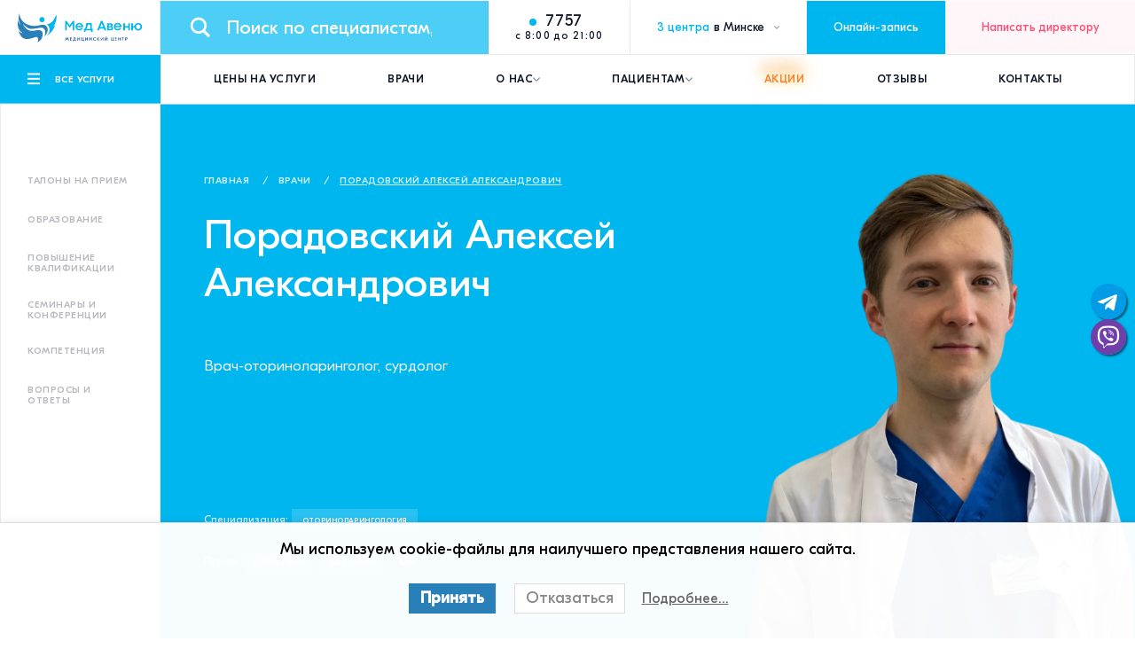

--- FILE ---
content_type: text/html; charset=UTF-8
request_url: https://medavenu.by/staff/poradovskij-aleksej-aleksandrovich/
body_size: 52889
content:
<!-- йоу! Заказчик попросил зафигачить сайт как этот? — Клёво! Но, предупреди его, что он не первый такой умный. Этот сайт окутан магией [депонирован], что каждая копия превращается в тыкву. А потом приходят хостер, регистратор и юристы и просят убрать эту тыкву. Поэтому есть риск, что потом придется все откатывать и делать двойную работу. ¯\_(ツ)_/¯ -->
<!DOCTYPE html>
<html lang="ru">
<head>
    <meta charset="UTF-8">
    <meta name="viewport" content="width=device-width, initial-scale=1.0, maximum-scale=1">
	<meta name="theme-color" content="#2980b9"/>
    <title>Порадовский Алексей Александрович — Медицинский центр «МедАвеню» в Минске</title><link rel="preload" as="style" href="https://fonts.googleapis.com/css?family=Open%20Sans&#038;display=swap" /><link rel="stylesheet" href="https://fonts.googleapis.com/css?family=Open%20Sans&#038;display=swap" media="print" onload="this.media='all'" /><noscript><link rel="stylesheet" href="https://fonts.googleapis.com/css?family=Open%20Sans&#038;display=swap" /></noscript>
    <link rel="apple-touch-icon" sizes="180x180" href="/wp-content/themes/med/icons/apple-touch-icon.png.webp">
    <link rel="icon" type="image/png" sizes="32x32" href="/wp-content/themes/med/icons/favicon-32x32.png.webp">
    <link rel="icon" type="image/png" sizes="16x16" href="/wp-content/themes/med/icons/favicon-16x16.png.webp">

    <!-- Google Tag Manager -->
<script>(function(w,d,s,l,i){w[l]=w[l]||[];w[l].push({'gtm.start':
new Date().getTime(),event:'gtm.js'});var f=d.getElementsByTagName(s)[0],
j=d.createElement(s),dl=l!='dataLayer'?'&l='+l:'';j.async=true;j.src=
'https://www.googletagmanager.com/gtm.js?id='+i+dl;f.parentNode.insertBefore(j,f);
})(window,document,'script','dataLayer','GTM-KT6CT27');</script>
	<!-- End Google Tag Manager -->
	
<!-- Meta Pixel Code -->
<script>
!function(f,b,e,v,n,t,s)
{if(f.fbq)return;n=f.fbq=function(){n.callMethod?
n.callMethod.apply(n,arguments):n.queue.push(arguments)};
if(!f._fbq)f._fbq=n;n.push=n;n.loaded=!0;n.version='2.0';
n.queue=[];t=b.createElement(e);t.async=!0;
t.src=v;s=b.getElementsByTagName(e)[0];
s.parentNode.insertBefore(t,s)}(window, document,'script',
'https://connect.facebook.net/en_US/fbevents.js');
fbq('init', '541508071250998');
fbq('track', 'PageView');
</script>

<noscript><img height="1" width="1" style="display:none"
src="https://www.facebook.com/tr?id=541508071250998&ev=PageView&noscript=1"
/></noscript>
<!-- End Meta Pixel Code -->

    <meta name='robots' content='index, follow, max-image-preview:large, max-snippet:-1, max-video-preview:-1' />
	<style>img:is([sizes="auto" i], [sizes^="auto," i]) { contain-intrinsic-size: 3000px 1500px }</style>
	
	<!-- This site is optimized with the Yoast SEO plugin v26.3 - https://yoast.com/wordpress/plugins/seo/ -->
	<meta name="description" content="Порадовский Алексей Александрович - врач-оториноларинголог" />
	<link rel="canonical" href="https://medavenu.by/staff/poradovskij-aleksej-aleksandrovich/" />
	<meta property="og:locale" content="ru_RU" />
	<meta property="og:type" content="article" />
	<meta property="og:title" content="Порадовский Алексей Александрович — Медицинский центр «МедАвеню» в Минске" />
	<meta property="og:description" content="Порадовский Алексей Александрович - врач-оториноларинголог" />
	<meta property="og:url" content="https://medavenu.by/staff/poradovskij-aleksej-aleksandrovich/" />
	<meta property="og:site_name" content="Медицинский центр МедАвеню" />
	<meta property="article:publisher" content="https://www.facebook.com/medavenu.by/" />
	<meta property="article:modified_time" content="2025-07-29T09:25:06+00:00" />
	<meta property="og:image" content="https://medavenu.by/wp-content/uploads/2022/11/og_medavenu.png" />
	<meta property="og:image:width" content="1280" />
	<meta property="og:image:height" content="679" />
	<meta property="og:image:type" content="image/png" />
	<meta name="twitter:card" content="summary_large_image" />
	<script type="application/ld+json" class="yoast-schema-graph">{"@context":"https://schema.org","@graph":[{"@type":"WebPage","@id":"https://medavenu.by/staff/poradovskij-aleksej-aleksandrovich/","url":"https://medavenu.by/staff/poradovskij-aleksej-aleksandrovich/","name":"Порадовский Алексей Александрович — Медицинский центр «МедАвеню» в Минске","isPartOf":{"@id":"https://medavenu.by/#website"},"datePublished":"2022-03-03T08:49:35+00:00","dateModified":"2025-07-29T09:25:06+00:00","description":"Порадовский Алексей Александрович - врач-оториноларинголог","breadcrumb":{"@id":"https://medavenu.by/staff/poradovskij-aleksej-aleksandrovich/#breadcrumb"},"inLanguage":"ru-RU","potentialAction":[{"@type":"ReadAction","target":["https://medavenu.by/staff/poradovskij-aleksej-aleksandrovich/"]}]},{"@type":"BreadcrumbList","@id":"https://medavenu.by/staff/poradovskij-aleksej-aleksandrovich/#breadcrumb","itemListElement":[{"@type":"ListItem","position":1,"name":"Главная страница","item":"https://medavenu.by/"},{"@type":"ListItem","position":2,"name":"Порадовский Алексей Александрович","item":"https://medavenu.by/staff/poradovskij-aleksej-aleksandrovich/#content"}]},{"@type":"WebSite","@id":"https://medavenu.by/#website","url":"https://medavenu.by/","name":"Медицинский центр МедАвеню","description":"Многопрофильный медицинский центр в Минске","publisher":{"@id":"https://medavenu.by/#organization"},"potentialAction":[{"@type":"SearchAction","target":{"@type":"EntryPoint","urlTemplate":"https://medavenu.by/?s={search_term_string}"},"query-input":{"@type":"PropertyValueSpecification","valueRequired":true,"valueName":"search_term_string"}}],"inLanguage":"ru-RU"},{"@type":"Organization","@id":"https://medavenu.by/#organization","name":"Медицинский центр МедАвеню","url":"https://medavenu.by/","logo":{"@type":"ImageObject","inLanguage":"ru-RU","@id":"https://medavenu.by/#/schema/logo/image/","url":"https://medavenu.by/wp-content/uploads/2021/12/logo1.svg","contentUrl":"https://medavenu.by/wp-content/uploads/2021/12/logo1.svg","width":193,"height":45,"caption":"Медицинский центр МедАвеню"},"image":{"@id":"https://medavenu.by/#/schema/logo/image/"},"sameAs":["https://www.facebook.com/medavenu.by/","https://www.instagram.com/medavenu.by/","https://www.youtube.com/channel/UCB8ZZV2lfhFLTPFwAlmpWSw"]}]}</script>
	<!-- / Yoast SEO plugin. -->


<link href='https://fonts.gstatic.com' crossorigin rel='preconnect' />
<style id='classic-theme-styles-inline-css' type='text/css'>
/*! This file is auto-generated */
.wp-block-button__link{color:#fff;background-color:#32373c;border-radius:9999px;box-shadow:none;text-decoration:none;padding:calc(.667em + 2px) calc(1.333em + 2px);font-size:1.125em}.wp-block-file__button{background:#32373c;color:#fff;text-decoration:none}
</style>
<style id='global-styles-inline-css' type='text/css'>
:root{--wp--preset--aspect-ratio--square: 1;--wp--preset--aspect-ratio--4-3: 4/3;--wp--preset--aspect-ratio--3-4: 3/4;--wp--preset--aspect-ratio--3-2: 3/2;--wp--preset--aspect-ratio--2-3: 2/3;--wp--preset--aspect-ratio--16-9: 16/9;--wp--preset--aspect-ratio--9-16: 9/16;--wp--preset--color--black: #000000;--wp--preset--color--cyan-bluish-gray: #abb8c3;--wp--preset--color--white: #ffffff;--wp--preset--color--pale-pink: #f78da7;--wp--preset--color--vivid-red: #cf2e2e;--wp--preset--color--luminous-vivid-orange: #ff6900;--wp--preset--color--luminous-vivid-amber: #fcb900;--wp--preset--color--light-green-cyan: #7bdcb5;--wp--preset--color--vivid-green-cyan: #00d084;--wp--preset--color--pale-cyan-blue: #8ed1fc;--wp--preset--color--vivid-cyan-blue: #0693e3;--wp--preset--color--vivid-purple: #9b51e0;--wp--preset--gradient--vivid-cyan-blue-to-vivid-purple: linear-gradient(135deg,rgba(6,147,227,1) 0%,rgb(155,81,224) 100%);--wp--preset--gradient--light-green-cyan-to-vivid-green-cyan: linear-gradient(135deg,rgb(122,220,180) 0%,rgb(0,208,130) 100%);--wp--preset--gradient--luminous-vivid-amber-to-luminous-vivid-orange: linear-gradient(135deg,rgba(252,185,0,1) 0%,rgba(255,105,0,1) 100%);--wp--preset--gradient--luminous-vivid-orange-to-vivid-red: linear-gradient(135deg,rgba(255,105,0,1) 0%,rgb(207,46,46) 100%);--wp--preset--gradient--very-light-gray-to-cyan-bluish-gray: linear-gradient(135deg,rgb(238,238,238) 0%,rgb(169,184,195) 100%);--wp--preset--gradient--cool-to-warm-spectrum: linear-gradient(135deg,rgb(74,234,220) 0%,rgb(151,120,209) 20%,rgb(207,42,186) 40%,rgb(238,44,130) 60%,rgb(251,105,98) 80%,rgb(254,248,76) 100%);--wp--preset--gradient--blush-light-purple: linear-gradient(135deg,rgb(255,206,236) 0%,rgb(152,150,240) 100%);--wp--preset--gradient--blush-bordeaux: linear-gradient(135deg,rgb(254,205,165) 0%,rgb(254,45,45) 50%,rgb(107,0,62) 100%);--wp--preset--gradient--luminous-dusk: linear-gradient(135deg,rgb(255,203,112) 0%,rgb(199,81,192) 50%,rgb(65,88,208) 100%);--wp--preset--gradient--pale-ocean: linear-gradient(135deg,rgb(255,245,203) 0%,rgb(182,227,212) 50%,rgb(51,167,181) 100%);--wp--preset--gradient--electric-grass: linear-gradient(135deg,rgb(202,248,128) 0%,rgb(113,206,126) 100%);--wp--preset--gradient--midnight: linear-gradient(135deg,rgb(2,3,129) 0%,rgb(40,116,252) 100%);--wp--preset--font-size--small: 13px;--wp--preset--font-size--medium: 20px;--wp--preset--font-size--large: 36px;--wp--preset--font-size--x-large: 42px;--wp--preset--spacing--20: 0.44rem;--wp--preset--spacing--30: 0.67rem;--wp--preset--spacing--40: 1rem;--wp--preset--spacing--50: 1.5rem;--wp--preset--spacing--60: 2.25rem;--wp--preset--spacing--70: 3.38rem;--wp--preset--spacing--80: 5.06rem;--wp--preset--shadow--natural: 6px 6px 9px rgba(0, 0, 0, 0.2);--wp--preset--shadow--deep: 12px 12px 50px rgba(0, 0, 0, 0.4);--wp--preset--shadow--sharp: 6px 6px 0px rgba(0, 0, 0, 0.2);--wp--preset--shadow--outlined: 6px 6px 0px -3px rgba(255, 255, 255, 1), 6px 6px rgba(0, 0, 0, 1);--wp--preset--shadow--crisp: 6px 6px 0px rgba(0, 0, 0, 1);}:where(.is-layout-flex){gap: 0.5em;}:where(.is-layout-grid){gap: 0.5em;}body .is-layout-flex{display: flex;}.is-layout-flex{flex-wrap: wrap;align-items: center;}.is-layout-flex > :is(*, div){margin: 0;}body .is-layout-grid{display: grid;}.is-layout-grid > :is(*, div){margin: 0;}:where(.wp-block-columns.is-layout-flex){gap: 2em;}:where(.wp-block-columns.is-layout-grid){gap: 2em;}:where(.wp-block-post-template.is-layout-flex){gap: 1.25em;}:where(.wp-block-post-template.is-layout-grid){gap: 1.25em;}.has-black-color{color: var(--wp--preset--color--black) !important;}.has-cyan-bluish-gray-color{color: var(--wp--preset--color--cyan-bluish-gray) !important;}.has-white-color{color: var(--wp--preset--color--white) !important;}.has-pale-pink-color{color: var(--wp--preset--color--pale-pink) !important;}.has-vivid-red-color{color: var(--wp--preset--color--vivid-red) !important;}.has-luminous-vivid-orange-color{color: var(--wp--preset--color--luminous-vivid-orange) !important;}.has-luminous-vivid-amber-color{color: var(--wp--preset--color--luminous-vivid-amber) !important;}.has-light-green-cyan-color{color: var(--wp--preset--color--light-green-cyan) !important;}.has-vivid-green-cyan-color{color: var(--wp--preset--color--vivid-green-cyan) !important;}.has-pale-cyan-blue-color{color: var(--wp--preset--color--pale-cyan-blue) !important;}.has-vivid-cyan-blue-color{color: var(--wp--preset--color--vivid-cyan-blue) !important;}.has-vivid-purple-color{color: var(--wp--preset--color--vivid-purple) !important;}.has-black-background-color{background-color: var(--wp--preset--color--black) !important;}.has-cyan-bluish-gray-background-color{background-color: var(--wp--preset--color--cyan-bluish-gray) !important;}.has-white-background-color{background-color: var(--wp--preset--color--white) !important;}.has-pale-pink-background-color{background-color: var(--wp--preset--color--pale-pink) !important;}.has-vivid-red-background-color{background-color: var(--wp--preset--color--vivid-red) !important;}.has-luminous-vivid-orange-background-color{background-color: var(--wp--preset--color--luminous-vivid-orange) !important;}.has-luminous-vivid-amber-background-color{background-color: var(--wp--preset--color--luminous-vivid-amber) !important;}.has-light-green-cyan-background-color{background-color: var(--wp--preset--color--light-green-cyan) !important;}.has-vivid-green-cyan-background-color{background-color: var(--wp--preset--color--vivid-green-cyan) !important;}.has-pale-cyan-blue-background-color{background-color: var(--wp--preset--color--pale-cyan-blue) !important;}.has-vivid-cyan-blue-background-color{background-color: var(--wp--preset--color--vivid-cyan-blue) !important;}.has-vivid-purple-background-color{background-color: var(--wp--preset--color--vivid-purple) !important;}.has-black-border-color{border-color: var(--wp--preset--color--black) !important;}.has-cyan-bluish-gray-border-color{border-color: var(--wp--preset--color--cyan-bluish-gray) !important;}.has-white-border-color{border-color: var(--wp--preset--color--white) !important;}.has-pale-pink-border-color{border-color: var(--wp--preset--color--pale-pink) !important;}.has-vivid-red-border-color{border-color: var(--wp--preset--color--vivid-red) !important;}.has-luminous-vivid-orange-border-color{border-color: var(--wp--preset--color--luminous-vivid-orange) !important;}.has-luminous-vivid-amber-border-color{border-color: var(--wp--preset--color--luminous-vivid-amber) !important;}.has-light-green-cyan-border-color{border-color: var(--wp--preset--color--light-green-cyan) !important;}.has-vivid-green-cyan-border-color{border-color: var(--wp--preset--color--vivid-green-cyan) !important;}.has-pale-cyan-blue-border-color{border-color: var(--wp--preset--color--pale-cyan-blue) !important;}.has-vivid-cyan-blue-border-color{border-color: var(--wp--preset--color--vivid-cyan-blue) !important;}.has-vivid-purple-border-color{border-color: var(--wp--preset--color--vivid-purple) !important;}.has-vivid-cyan-blue-to-vivid-purple-gradient-background{background: var(--wp--preset--gradient--vivid-cyan-blue-to-vivid-purple) !important;}.has-light-green-cyan-to-vivid-green-cyan-gradient-background{background: var(--wp--preset--gradient--light-green-cyan-to-vivid-green-cyan) !important;}.has-luminous-vivid-amber-to-luminous-vivid-orange-gradient-background{background: var(--wp--preset--gradient--luminous-vivid-amber-to-luminous-vivid-orange) !important;}.has-luminous-vivid-orange-to-vivid-red-gradient-background{background: var(--wp--preset--gradient--luminous-vivid-orange-to-vivid-red) !important;}.has-very-light-gray-to-cyan-bluish-gray-gradient-background{background: var(--wp--preset--gradient--very-light-gray-to-cyan-bluish-gray) !important;}.has-cool-to-warm-spectrum-gradient-background{background: var(--wp--preset--gradient--cool-to-warm-spectrum) !important;}.has-blush-light-purple-gradient-background{background: var(--wp--preset--gradient--blush-light-purple) !important;}.has-blush-bordeaux-gradient-background{background: var(--wp--preset--gradient--blush-bordeaux) !important;}.has-luminous-dusk-gradient-background{background: var(--wp--preset--gradient--luminous-dusk) !important;}.has-pale-ocean-gradient-background{background: var(--wp--preset--gradient--pale-ocean) !important;}.has-electric-grass-gradient-background{background: var(--wp--preset--gradient--electric-grass) !important;}.has-midnight-gradient-background{background: var(--wp--preset--gradient--midnight) !important;}.has-small-font-size{font-size: var(--wp--preset--font-size--small) !important;}.has-medium-font-size{font-size: var(--wp--preset--font-size--medium) !important;}.has-large-font-size{font-size: var(--wp--preset--font-size--large) !important;}.has-x-large-font-size{font-size: var(--wp--preset--font-size--x-large) !important;}
:where(.wp-block-post-template.is-layout-flex){gap: 1.25em;}:where(.wp-block-post-template.is-layout-grid){gap: 1.25em;}
:where(.wp-block-columns.is-layout-flex){gap: 2em;}:where(.wp-block-columns.is-layout-grid){gap: 2em;}
:root :where(.wp-block-pullquote){font-size: 1.5em;line-height: 1.6;}
</style>
<link rel='stylesheet' id='lwpcng-main-css' href='https://medavenu.by/wp-content/plugins/luckywp-cookie-notice-gdpr/front/assets/main.min.css?ver=1.2' type='text/css' media='all' />
<link data-minify="1" rel='stylesheet' id='mystyle-css' href='https://medavenu.by/wp-content/cache/min/1/wp-content/themes/med/css/index.min.css?ver=1762153016' type='text/css' media='all' />
<link data-minify="1" rel='stylesheet' id='wpdreams-asl-basic-css' href='https://medavenu.by/wp-content/cache/min/1/wp-content/plugins/ajax-search-lite/css/style.basic.css?ver=1762153016' type='text/css' media='all' />
<link data-minify="1" rel='stylesheet' id='wpdreams-ajaxsearchlite-css' href='https://medavenu.by/wp-content/cache/min/1/wp-content/plugins/ajax-search-lite/css/style-underline.css?ver=1762153016' type='text/css' media='all' />
<script type="text/javascript" src="https://medavenu.by/wp-includes/js/jquery/jquery.min.js?ver=3.7.1" id="jquery-core-js" defer></script>
<script type="text/javascript" src="https://medavenu.by/wp-includes/js/jquery/jquery-migrate.min.js?ver=3.4.1" id="jquery-migrate-js" defer></script>
<script type="text/javascript" src="https://medavenu.by/wp-content/plugins/luckywp-cookie-notice-gdpr/front/assets/main.min.js?ver=1.2" id="lwpcng-main-js" defer></script>

<link rel="preload" as="font" href="https://medavenu.by/wp-content/themes/med/fonts/GTEestiProDisplay-Medium.woff" crossorigin>
<link rel="preload" as="font" href="https://medavenu.by/wp-content/themes/med/fonts/GTEestiProDisplay-Light.woff" crossorigin>
<link rel="preload" as="font" href="https://medavenu.by/wp-content/themes/med/fonts/GTEestiProDisplay-Regular.woff" crossorigin>
	<style type="text/css">
	html{margin-bottom:32px !important}
	* html body{margin-bottom:32px !important}
	#wpadminbar{top:auto !important;bottom:0}
	#wpadminbar .menupop .ab-sub-wrapper{bottom:32px;-moz-box-shadow:2px -2px 5px rgba(0,0,0,.2);-webkit-box-shadow:2px -2px 5px rgba(0,0,0,.2);box-shadow:2px -2px 5px rgba(0,0,0,.2)}
	@media screen and ( max-width:782px ){
		html{margin-bottom:46px !important}
		* html body{margin-bottom:46px !important}
		#wpadminbar{position:fixed}
		#wpadminbar .menupop .ab-sub-wrapper{bottom:46px}
	}
	</style>
	<link rel="manifest" href="https://medavenu.by/wp-content/themes/med/manifest.json">				<link rel="preconnect" href="https://fonts.gstatic.com" crossorigin />
				
				
				<meta name="generator" content="Powered by WPBakery Page Builder - drag and drop page builder for WordPress."/>
                <style>
                    
					div[id*='ajaxsearchlitesettings'].searchsettings .asl_option_inner label {
						font-size: 0px !important;
						color: rgba(0, 0, 0, 0);
					}
					div[id*='ajaxsearchlitesettings'].searchsettings .asl_option_inner label:after {
						font-size: 11px !important;
						position: absolute;
						top: 0;
						left: 0;
						z-index: 1;
					}
					.asl_w_container {
						width: 100%;
						margin: 0px 0px 0px 0px;
						min-width: 200px;
					}
					div[id*='ajaxsearchlite'].asl_m {
						width: 100%;
					}
					div[id*='ajaxsearchliteres'].wpdreams_asl_results div.resdrg span.highlighted {
						font-weight: bold;
						color: rgb(0, 182, 239);
						background-color: rgba(0, 182, 239, 0.13);
					}
					div[id*='ajaxsearchliteres'].wpdreams_asl_results .results img.asl_image {
						width: 70px;
						height: 70px;
						object-fit: cover;
					}
					div.asl_r .results {
						max-height: none;
					}
				
							.asl_w, .asl_w * {font-family:"GTEestiProDisplay" !important;}
							.asl_m input[type=search]::placeholder{font-family:"GTEestiProDisplay" !important;}
							.asl_m input[type=search]::-webkit-input-placeholder{font-family:"GTEestiProDisplay" !important;}
							.asl_m input[type=search]::-moz-placeholder{font-family:"GTEestiProDisplay" !important;}
							.asl_m input[type=search]:-ms-input-placeholder{font-family:"GTEestiProDisplay" !important;}
						
						.asl_m .probox svg {
							fill: rgb(129, 148, 154) !important;
						}
						.asl_m .probox .innericon {
							background-color: rgba(255, 255, 255, 1) !important;
							background-image: none !important;
							-webkit-background-image: none !important;
							-ms-background-image: none !important;
						}
					
						.asl_r.asl_w .item {
							background-color: rgba(255, 255, 255, 1) !important;
							background-image: none !important;
							-webkit-background-image: none !important;
							-ms-background-image: none !important;
						}
					
						div.asl_r.asl_w.vertical .results .item::after {
							display: block;
							position: absolute;
							bottom: 0;
							content: '';
							height: 1px;
							width: 100%;
							background: #D8D8D8;
						}
						div.asl_r.asl_w.vertical .results .item.asl_last_item::after {
							display: none;
						}
					body span.asl_single_highlighted {
						display: inline !important;
						color: rgb(0, 0, 0) !important;
						background-color: rgba(0, 182, 239, 0.13) !important;
					} div.asl_w {
   color:red;
    box-shadow: 0 0px 0 0 #e4e4e4;
}

.proinput>form>input::placeholder{
    color: red;
    font-family: GTEestiProDisplay;
    font-weight: 350;
    font-size: 21px;
    line-height: 140%;
}
.proinput>input {
    color: #000 !important;
    font-size: 21px !important;
    line-height: normal !important;
    text-shadow: 0 0 0 rgba(255,255,255,0);
    border: 0;
    box-shadow: none;
padding-left:25px
  color: red;
}

.innericon>svg{
     position:absolute;
      top:0;
left:0;
}



.probox .proinput input, div.asl_w .probox .proinput input {
    font-weight: normal;
    font-family: Open Sans;
    color: #000 !important;
    font-size: 21px;
    line-height: normal !important;
    text-shadow: 0 0 0 rgba(255,255,255,0);
    border: 0;
    box-shadow: none;
}
.orig {
    padding-left:25px;
    margin: 0 !important;
    background: transparent !important;
    border: none !important;
    background-color: transparent !important;
    box-shadow: none !important;
    z-index: 10;
    position: relative;
}

.asl_w .probox .proinput input{
    font-weight:normal;
    font-family:Open Sans;
    color:#000;
    font-size:21px !important;
    line-height:15px;
    text-shadow:0 0 0 rgba(255,255,255,0);
  
}
div.asl_m .probox .proinput{
    margin-left:40px;
   
}



div.asl_w .probox .promagnifier .innericon svg {
    fill: #363636;
    width:30px;
}
.orig{

    font-size:10px;
}

.innericon svg path{
    stroke:#81949a;
    fill:#81949a;
}
#ajaxsearchliteres1{
  padding-top:0 !important;
margin-top:2px !important;
min-height:400px !important;

-webkit-box-shadow: 0px 4px 7px 3px rgba(34, 60, 80, 0.2);
-moz-box-shadow: 0px 4px 7px 3px rgba(34, 60, 80, 0.2);
box-shadow: 0px 4px 7px 3px rgba(34, 60, 80, 0.2);
}
.asl_desc{
   color:#000 !important;
 font-size:17px !important;

}
.asl_res_url{
   color:#000 !important;
   font-size:21px !important;

}
.asl_content{
   padding-top:25px !important;
 padding-bottom:25px !important;
}

div.asl_w .probox .proinput input::-webkit-input-placeholder{font-weight:normal;font-family:Open Sans;color:#81949a !important;text-shadow:0 0 0 rgba(255,255,255,0);
  }

div.asl_w .probox .proinput input:focus::-webkit-input-placeholder{ opacity:0;
  }

.header_search:focus-within{
  -webkit-box-shadow: 0px 0px 0px 1px rgba(0, 182, 239, 0.71);
-moz-box-shadow: 0px 0px 0px 1px rgba(0, 182, 239, 0.71);
box-shadow: 0px 0px 0px 1px rgba(0, 182, 239, 0.71);
}
.header_up{
  margin-top:1px;
}

@media(max-width:500px){

div.asl_w .probox .proinput input:-webkit-input-placeholder{ 
         font-size:10px;
  }
 .asl_content{
   padding-top:5px !important;
 padding-bottom:5px !important;
  }
.asl_res_url{
   color:#000 !important;
   font-size:15px !important;

}

.asl_desc{
   color:#000 !important;
 font-size:12px !important;

}




div.asl_w .probox .proinput input::-webkit-input-placeholder{font-size:16px;
  }
.probox .proinput input, div.asl_w .probox .proinput input {

    font-size: 16px !important;

}
.header_search:focus-within{
  -webkit-box-shadow: 0px 0px 0px 3px rgba(0, 182, 239, 0.59) inset;
-moz-box-shadow: 0px 0px 0px 3px rgba(0, 182, 239, 0.59) inset;
box-shadow: 0px 0px 0px 3px rgba(0, 182, 239, 0.59) inset;
    }

.ssearch{
  height:auto !important;
  margin-top: 4px !important;
    }

  div.asl_m .probox .proclose svg{
    background-color:white;
    border:1px solid  #81949a;


}
div.asl_m .probox .proclose {
    right:0;
position:absolute;
}
}
                </style>
                		<style type="text/css" id="wp-custom-css">
			@media (max-width: 768px) {
    #toTop {
        opacity: 0;
        visibility: hidden;
        transition: opacity 0.3s ease-in-out, visibility 0.3s ease-in-out;
    }

     #toTop.visible {
        opacity: 1;
        visibility: visible;
    }
}

.single_block.m_t.m_b.p_t_min.p_b_min.full{
	
	padding: 0px;
}

.page_wrapper_mainpagenews {
  display: grid;
  grid-template-columns: repeat(4, 1fr);
  gap: 20px;
	margin-bottom: 20px;
}

/* планшеты */
@media (max-width: 1023px) {
  .page_wrapper_mainpagenews {
    grid-template-columns: repeat(2, 1fr);
  }
}

/* телефоны */
@media (max-width: 767px) {
  .page_wrapper_mainpagenews {
    grid-template-columns: 1fr;
  }
}		</style>
		<noscript><style> .wpb_animate_when_almost_visible { opacity: 1; }</style></noscript><noscript><style id="rocket-lazyload-nojs-css">.rll-youtube-player, [data-lazy-src]{display:none !important;}</style></noscript><script type="application/ld+json">
            {
            "@context": "https://schema.org/",
            "@type": "Organization",
            "name": "Медицинский центр МедАвеню",
"image": "https://medavenu.by/wp-content/uploads/2021/12/logo1.svg",
            "description": "Многопрофильный медицинский центр для всей семьи в Минске",
        "address": {
            "@type": "PostalAddress",
            "addressLocality": "Минск, Беларусь",
            "postalCode": "220035",
            "streetAddress": "Грибоедова 11"
          },
         "email": "info@medavenu.by",
         "telephone": "+375 17 282 84 00",
         "member": [
            {
              "@type": "Organization"
            }
          ]
        }
        </script>    <!-- <link rel="manifest" crossorigin="use-credentials" href="manifest.json"> -->
    	<link data-minify="1" rel="stylesheet" id="dashicons-css" href="https://medavenu.by/wp-content/cache/min/1/wp-content/themes/med/style.css?ver=1762153016">
</head>
<body class="wp-singular doctors-template-default single single-doctors postid-2169 wp-theme-med wpb-js-composer js-comp-ver-6.9.0 vc_responsive">
    <!-- Google Tag Manager (noscript) -->
<noscript><iframe src="https://www.googletagmanager.com/ns.html?id=GTM-KT6CT27"
height="0" width="0" style="display:none;visibility:hidden"></iframe></noscript>
<!-- End Google Tag Manager (noscript) -->
    <div class="container">
        <div class="mob_btns mob">
             <!--<img width="129" height="71" class="btn-img-gir-mob-mid" src="data:image/svg+xml,%3Csvg%20xmlns='http://www.w3.org/2000/svg'%20viewBox='0%200%20129%2071'%3E%3C/svg%3E" data-lazy-src="http://medavenu.by/wp-content/uploads/2023/12/Group 39.svg"><noscript><img width="129" height="71" class="btn-img-gir-mob-mid" src="http://medavenu.by/wp-content/uploads/2023/12/Group 39.svg"></noscript>-->
            <button class="btn bg_bl menu_brg_btn mob_btns_all">
                <!--<img width="38" height="46" class="btn-img-gir-mob-left" src="data:image/svg+xml,%3Csvg%20xmlns='http://www.w3.org/2000/svg'%20viewBox='0%200%2038%2046'%3E%3C/svg%3E" data-lazy-src="http://medavenu.by/wp-content/uploads/2023/12/Group 38.svg"><noscript><img width="38" height="46" class="btn-img-gir-mob-left" src="http://medavenu.by/wp-content/uploads/2023/12/Group 38.svg"></noscript>-->
                <i><svg class="svg"><use xlink:href="https://medavenu.by/wp-content/themes/med/svg/main.svg#brg"></use></svg></i>
                <span>все услуги</span>
            </button>
            <!--<button class="btn bg_bld" data-btn="Запись на прием" data-from="Онлайн-запись">
                <span>Онлайн-запись</span>
            </button>-->
            <button class="btn bg_bld openMedWidget"  data-workerid="169"  data-from="Онлайн-запись">
                <!--<img width="43" height="38" class="btn-img-gir-mob-right" src="data:image/svg+xml,%3Csvg%20xmlns='http://www.w3.org/2000/svg'%20viewBox='0%200%2043%2038'%3E%3C/svg%3E" data-lazy-src="http://medavenu.by/wp-content/uploads/2023/12/Group 37.svg"><noscript><img width="43" height="38" class="btn-img-gir-mob-right" src="http://medavenu.by/wp-content/uploads/2023/12/Group 37.svg"></noscript>-->
                <span>Онлайн-запись</span>
            </button>
        </div>
        <header class="header">
                   <div class="header_up">
                <div class="header_wrap">
                    <div class="header_logo fix_l">
                        <a href="https://medavenu.by">
                            <!-- <svg viewBox="0 0 193 45" fill="none" xmlns="http://www.w3.org/2000/svg">
                                <path d="M80.3217 22.216L76.0942 16.4029V26.4656H73.502V12.1133H75.7752L80.6806 18.7282L85.6259 12.1133H87.8992V26.4656H85.3069V16.443L81.0396 22.216H80.3217Z" class="header_logo__b" fill="#0F1728"/>
                                <path d="M89.6846 20.8941C89.6846 20.0923 89.8441 19.3707 90.1233 18.649C90.4024 17.9274 90.8411 17.3261 91.3596 16.8049C91.878 16.2837 92.5161 15.8828 93.234 15.5621C93.9519 15.2414 94.7495 15.1211 95.6269 15.1211C96.5043 15.1211 97.3019 15.2815 98.0198 15.5621C98.7376 15.8828 99.3757 16.2837 99.8942 16.8049C100.413 17.3261 100.851 17.9274 101.131 18.649C101.41 19.3707 101.569 20.0923 101.569 20.8941C101.569 21.0545 101.569 21.2148 101.529 21.3351C101.489 21.4554 101.489 21.5355 101.489 21.6558H92.1971C92.2769 22.0968 92.4364 22.4977 92.6358 22.8585C92.8751 23.2193 93.1144 23.54 93.4334 23.7806C93.7525 24.0211 94.0715 24.2216 94.4703 24.3418C94.8293 24.4621 95.2281 24.5423 95.6269 24.5423C96.265 24.5423 96.8233 24.422 97.3019 24.1013C97.7805 23.8207 98.1394 23.4599 98.4186 22.9788H101.17C101.011 23.4599 100.732 23.9009 100.413 24.3418C100.094 24.7828 99.6549 25.1837 99.2162 25.5045C98.7376 25.8252 98.2192 26.1058 97.621 26.3063C97.0227 26.5067 96.3846 26.5869 95.6668 26.5869C94.7894 26.5869 94.0316 26.4265 93.2739 26.1459C92.556 25.8252 91.9179 25.4243 91.3995 24.9031C90.881 24.3819 90.4423 23.7806 90.1631 23.0991C89.8441 22.4576 89.6846 21.6959 89.6846 20.8941ZM95.6668 17.2058C95.2281 17.2058 94.8293 17.286 94.4703 17.4062C94.1114 17.5265 93.7924 17.727 93.4733 17.9675C93.1941 18.208 92.9548 18.4887 92.7156 18.8094C92.5161 19.1301 92.3566 19.4909 92.2769 19.8517H98.8972C98.8174 19.4909 98.6579 19.1301 98.4585 18.8094C98.2591 18.4887 98.0198 18.208 97.7406 17.9675C97.4614 17.727 97.1424 17.5666 96.7835 17.4062C96.4644 17.286 96.0656 17.2058 95.6668 17.2058Z" class="header_logo__b" fill="#0F1728"/>
                                <path d="M113.589 26.4661H105.374L105.015 28.7913H102.821V24.2612H103.699C104.018 23.9805 104.297 23.6197 104.576 23.2589C104.855 22.8981 105.055 22.4972 105.254 22.0161C105.453 21.5751 105.613 21.0539 105.733 20.4927C105.852 19.9314 105.972 19.3301 106.012 18.6485L106.291 15.5215H115.025V24.2612H116.182V28.7913H113.948L113.589 26.4661ZM108.445 19.5706C108.405 20.1319 108.285 20.653 108.205 21.094C108.086 21.535 107.966 21.9359 107.767 22.3368C107.607 22.6976 107.408 23.0584 107.168 23.3792C106.929 23.6999 106.65 23.9805 106.371 24.3012H112.473V17.8467H108.644L108.445 19.5706Z" class="header_logo__b" fill="#0F1728"/>
                                <path d="M133.674 23.7404H127.093L125.976 26.4666H123.225L129.167 12.1143H131.64L137.582 26.4666H134.83L133.674 23.7404ZM128.01 21.4553H132.716L130.443 15.9228L130.363 15.562L130.284 15.9228L128.01 21.4553Z" class="header_logo__b" fill="#0F1728"/>
                                <path d="M138.754 26.467V15.6025H143.819C144.377 15.6025 144.856 15.6827 145.334 15.803C145.773 15.9233 146.172 16.1237 146.491 16.4043C146.81 16.6449 147.049 16.9656 147.209 17.3665C147.368 17.7674 147.448 18.1683 147.448 18.6494C147.448 18.8899 147.408 19.0904 147.328 19.3309C147.249 19.5314 147.169 19.7318 147.009 19.9323C146.85 20.1327 146.73 20.2931 146.571 20.4134C146.411 20.5336 146.212 20.6539 146.052 20.7341C146.331 20.8143 146.571 20.9345 146.81 21.0949C147.049 21.2553 147.289 21.4557 147.448 21.6562C147.647 21.8566 147.767 22.0972 147.887 22.3778C148.006 22.6584 148.046 22.9391 148.046 23.2197C148.046 23.821 147.927 24.3021 147.727 24.703C147.488 25.1039 147.209 25.4647 146.85 25.7053C146.491 25.9458 146.092 26.1463 145.614 26.2665C145.175 26.3868 144.696 26.4269 144.218 26.4269H138.754V26.467ZM141.306 19.9724H143.699C143.859 19.9724 144.018 19.9323 144.178 19.8922C144.337 19.8521 144.457 19.7719 144.577 19.6517C144.696 19.5314 144.776 19.4111 144.856 19.2908C144.936 19.1706 144.936 19.0102 144.936 18.8499C144.936 18.6895 144.896 18.5291 144.856 18.4089C144.776 18.2485 144.696 18.1282 144.577 18.048C144.457 17.9278 144.337 17.8476 144.178 17.8075C144.018 17.7674 143.859 17.7273 143.699 17.7273H141.306V19.9724ZM144.098 24.3422C144.297 24.3422 144.497 24.3021 144.656 24.262C144.816 24.1819 144.975 24.1017 145.095 23.9814C145.215 23.8611 145.334 23.7409 145.414 23.5805C145.494 23.4201 145.534 23.2598 145.534 23.0593C145.534 22.899 145.494 22.7386 145.414 22.5782C145.334 22.4179 145.255 22.2976 145.095 22.1773C144.936 22.0571 144.816 21.9769 144.656 21.8967C144.497 21.8165 144.297 21.8165 144.098 21.8165H141.306V24.3823H144.098V24.3422Z" class="header_logo__b" fill="#0F1728"/>
                                <path d="M149.259 20.8941C149.259 20.0923 149.418 19.3707 149.697 18.649C149.977 17.9274 150.415 17.3261 150.934 16.8049C151.452 16.2837 152.09 15.8828 152.808 15.5621C153.526 15.2414 154.324 15.1211 155.201 15.1211C156.079 15.1211 156.876 15.2815 157.594 15.5621C158.312 15.8828 158.95 16.2837 159.468 16.8049C159.987 17.3261 160.426 17.9274 160.705 18.649C160.984 19.3306 161.143 20.0923 161.143 20.8941C161.143 21.0545 161.143 21.2148 161.104 21.3351C161.064 21.4554 161.064 21.5355 161.064 21.6558H151.731C151.811 22.0968 151.971 22.4977 152.17 22.8585C152.409 23.2193 152.649 23.54 152.968 23.7806C153.287 24.0211 153.606 24.2216 154.005 24.3418C154.364 24.4621 154.762 24.5423 155.161 24.5423C155.799 24.5423 156.358 24.422 156.836 24.1013C157.315 23.8207 157.674 23.4599 157.953 22.9788H160.705C160.545 23.4599 160.266 23.9009 159.947 24.3418C159.628 24.7828 159.189 25.1837 158.751 25.5045C158.272 25.8252 157.754 26.1058 157.155 26.3063C156.557 26.5067 155.919 26.5869 155.201 26.5869C154.324 26.5869 153.566 26.4265 152.808 26.1459C152.09 25.8252 151.452 25.4243 150.934 24.9031C150.415 24.3819 149.977 23.7806 149.697 23.0991C149.378 22.4576 149.259 21.6959 149.259 20.8941ZM155.201 17.2058C154.762 17.2058 154.364 17.286 154.005 17.4062C153.646 17.5265 153.327 17.727 153.008 17.9675C152.689 18.208 152.489 18.4887 152.25 18.8094C152.05 19.1301 151.891 19.4909 151.811 19.8517H158.432C158.352 19.4909 158.192 19.1301 157.993 18.8094C157.793 18.4887 157.554 18.208 157.275 17.9675C156.996 17.727 156.677 17.5666 156.318 17.4062C155.999 17.286 155.64 17.2058 155.201 17.2058Z" class="header_logo__b" fill="#0F1728"/>
                                <path d="M163.936 15.6025H166.488V19.9724H171.712V15.6025H174.265V26.467H171.712V22.2174H166.488V26.467H163.936V15.6025Z" class="header_logo__b" fill="#0F1728"/>
                                <path d="M176.328 15.601H178.881V19.9308H181.234C181.353 19.2893 181.592 18.6479 181.912 18.0866C182.27 17.5254 182.669 17.0042 183.188 16.6033C183.706 16.1623 184.265 15.8416 184.943 15.601C185.581 15.3605 186.298 15.2402 187.056 15.2402C187.934 15.2402 188.731 15.4006 189.449 15.6812C190.167 16.002 190.805 16.4028 191.324 16.924C191.842 17.4452 192.281 18.0866 192.56 18.7682C192.839 19.4497 192.999 20.2114 192.999 21.0132C192.999 21.815 192.839 22.5767 192.56 23.2583C192.281 23.9398 191.842 24.5813 191.324 25.1024C190.805 25.6236 190.167 26.0646 189.449 26.3452C188.731 26.6258 187.934 26.7862 187.056 26.7862C186.298 26.7862 185.581 26.6659 184.943 26.4254C184.304 26.1849 183.706 25.8641 183.188 25.4231C182.669 24.9822 182.27 24.5011 181.912 23.9398C181.592 23.3785 181.353 22.7371 181.234 22.0957H178.881V26.3853H176.328V15.601ZM183.706 21.0132C183.706 21.5344 183.786 22.0155 183.985 22.4565C184.185 22.8975 184.424 23.2583 184.703 23.579C184.982 23.8997 185.381 24.1403 185.78 24.3407C186.179 24.5011 186.618 24.6213 187.096 24.6213C187.575 24.6213 188.013 24.5412 188.412 24.3407C188.811 24.1403 189.17 23.8997 189.489 23.579C189.808 23.2583 190.047 22.8975 190.207 22.4565C190.366 22.0155 190.486 21.5344 190.486 21.0132C190.486 20.492 190.406 20.011 190.207 19.6101C190.007 19.2092 189.768 18.8083 189.489 18.4875C189.17 18.1668 188.811 17.9263 188.412 17.7258C188.013 17.5655 187.575 17.4452 187.096 17.4452C186.618 17.4452 186.179 17.5254 185.74 17.7258C185.341 17.8862 184.943 18.1668 184.663 18.4875C184.344 18.8083 184.105 19.1691 183.945 19.6101C183.786 20.0511 183.706 20.492 183.706 21.0132Z" class="header_logo__b" fill="#0F1728"/>
                                <path d="M79.4044 41.9826H78.4871L77.7693 38.8957L76.7722 41.3011H76.1341L75.1371 38.8957L74.4192 41.9826H73.502L74.6984 37.2119H75.3764L76.4532 39.938L77.53 37.2119H78.208L79.4044 41.9826Z" fill="#1C538E"/>
                                <path d="M84.1117 41.1808V41.9826H81.2402V37.2119H84.0718V38.0137H82.1176V38.9759H83.9123V39.7777H82.1176V41.1408H84.1117V41.1808Z" fill="#1C538E"/>
                                <path d="M90.2918 41.261V42.9448H89.4941V42.1029H86.5828V42.9448H85.7852V41.261H86.3036C86.5828 40.6597 86.6625 40.0583 86.6625 39.2565V37.2119H89.7733V41.261H90.2918ZM87.181 41.261H88.8959V38.0137H87.5001V39.2164C87.5001 40.0583 87.4203 40.6597 87.181 41.261Z" fill="#1C538E"/>
                                <path d="M93.0844 37.2119V40.5394L95.3976 37.2119H96.1952V41.9826H95.3178V38.6552L93.0047 41.9826H92.207V37.2119H93.0844Z" fill="#1C538E"/>
                                <path d="M102.776 41.1808V42.9448H101.978V41.9827H98.4688V37.2119H99.3461V41.1808H101.34V37.2119H102.218V41.1808H102.776Z" fill="#1C538E"/>
                                <path d="M105.567 37.2119V40.5394L107.88 37.2119H108.678V41.9826H107.8V38.6552L105.487 41.9826H104.689V37.2119H105.567Z" fill="#1C538E"/>
                                <path d="M114.939 37.2119V41.9826H114.062V39.898H111.789V41.9826H110.911V37.2119H111.789V39.0561H114.062V37.2119H114.939V37.2119Z" fill="#1C538E"/>
                                <path d="M116.933 39.6164C116.933 38.093 118.009 37.1309 119.485 37.1309C120.203 37.1309 120.761 37.3714 121.2 37.652L120.681 38.4137C120.402 38.2133 120.003 38.0128 119.485 38.0128C118.568 38.0128 117.89 38.6142 117.89 39.6164C117.89 40.5786 118.568 41.2201 119.485 41.2201C120.003 41.2201 120.402 41.0196 120.681 40.8191L121.2 41.5809C120.761 41.8615 120.243 42.102 119.485 42.102C118.009 42.102 116.933 41.0998 116.933 39.6164Z" fill="#1C538E"/>
                                <path d="M126.066 41.9826L123.993 39.6574V41.9826H123.115V37.2119H123.993V39.3367L125.787 37.2119H126.984L124.95 39.4169L127.303 41.9826H126.066Z" fill="#1C538E"/>
                                <path d="M129.894 37.2119V40.5394L132.207 37.2119H133.005V41.9826H132.127V38.6552L129.814 41.9826H129.017V37.2119H129.894Z" fill="#1C538E"/>
                                <path d="M136.156 37.2124V40.5399L138.469 37.2124H139.266V41.9831H138.389V38.6556L136.076 41.9831H135.278V37.2124H136.156ZM137.312 37.052C136.674 37.052 136.315 36.6912 136.315 36.0898H136.874C136.874 36.4106 137.033 36.5709 137.312 36.5709C137.591 36.5709 137.751 36.3705 137.751 36.0898H138.309C138.309 36.6912 137.95 37.052 137.312 37.052Z" fill="#1C538E"/>
                                <path d="M149.078 41.1808V42.9448H148.28V41.9827H144.811V37.2119H145.688V41.1808H147.682V37.2119H148.559V41.1808H149.078Z" fill="#1C538E"/>
                                <path d="M153.863 41.1808V41.9826H150.991V37.2119H153.823V38.0137H151.869V38.9759H153.663V39.7777H151.869V41.1408H153.863V41.1808Z" fill="#1C538E"/>
                                <path d="M159.924 37.2119V41.9826H159.047V39.898H156.774V41.9826H155.896V37.2119H156.774V39.0561H159.047V37.2119H159.924V37.2119Z" fill="#1C538E"/>
                                <path d="M165.229 38.0538H163.913V42.0227H163.076V38.0538H161.76V37.252H165.229V38.0538Z" fill="#1C538E"/>
                                <path d="M170.376 38.6952C170.376 39.5772 169.857 40.2187 168.78 40.2187H167.983V41.9826H167.105V37.2119H168.78C169.817 37.2119 170.376 37.8534 170.376 38.6952ZM169.419 38.6952C169.419 38.2142 169.139 38.0137 168.661 38.0137H167.983V39.4169H168.661C169.139 39.4169 169.419 39.1763 169.419 38.6952Z" fill="#1C538E"/>
                                <path d="M41.315 35.8302C41.315 35.8302 50.4378 27.5426 44.7277 20.5238C39.6418 14.2608 31.754 21.995 20.0684 19.1605C9.71063 16.6499 3.11089 10.2924 2.64612 0.560547C2.64612 0.560547 0.840156 6.52656 1.69002 11.2508C2.53989 15.975 4.06699 17.3248 4.06699 17.3248C4.06699 17.3248 2.87187 17.0683 1.74314 15.1516C0.813597 13.5724 0.348827 10.8459 0.348827 10.8459C0.348827 10.8459 -0.700225 17.8242 0.840156 22.5349C2.77891 28.4874 7.83827 30.4986 7.83827 30.4986C7.83827 30.4986 5.68704 30.8631 3.49599 29.2838C2.12823 28.2985 1.3182 26.8542 1.3182 26.8542C1.3182 26.8542 3.88108 39.5016 13.2562 39.6906C22.6445 39.8796 26.522 35.5468 29.6559 36.8021C32.7898 38.0574 31.8337 43.1595 30.3199 44.6038C30.3199 44.6038 37.1719 42.6601 38.4998 34.6829C39.7348 27.2052 36.2025 24.5596 26.3627 26.8542C12.6453 30.0262 8.05073 16.4609 8.05073 16.4609C8.05073 16.4609 14.4778 24.4651 21.1307 24.2356C31.2627 23.8847 37.1586 20.3888 40.9565 24.1412C44.263 27.4211 42.0454 33.2926 41.315 35.8302Z" fill="#2980B9"/>
                                <path d="M45.1025 34.4784C45.1025 34.4784 51.1735 29.7157 49.0619 22.9197C47.5177 17.9698 45.1025 17.3811 45.1025 17.3811C45.1025 17.3811 52.2557 16.137 55.3704 11.0801C58.4851 6.02313 59.8972 2.58496 59.8972 2.58496C59.8972 2.58496 60.9135 8.9128 58.7622 14.1838C56.3734 20.03 54.5258 20.9263 54.5258 20.9263C54.5258 20.9263 55.3704 20.4982 56.479 19.5751C57.5612 18.6788 58.4851 17.0199 58.4851 17.0199C58.4851 17.0199 57.2577 22.5585 53.206 27.6154C49.1543 32.6723 45.1025 34.4784 45.1025 34.4784Z" fill="#00B6EF"/>
                                <path d="M37.5864 14.2288C39.8006 14.2288 41.5956 12.4156 41.5956 10.1789C41.5956 7.94213 39.8006 6.12891 37.5864 6.12891C35.3721 6.12891 33.5771 7.94213 33.5771 10.1789C33.5771 12.4156 35.3721 14.2288 37.5864 14.2288Z" fill="#00B6EF"/>
                            </svg>    -->   
                                                            <img width="193" height="45" src="data:image/svg+xml,%3Csvg%20xmlns='http://www.w3.org/2000/svg'%20viewBox='0%200%20193%2045'%3E%3C/svg%3E" alt="Логотип МедАвеню" data-lazy-src="https://medavenu.by/wp-content/uploads/2021/12/logo2.svg" /><noscript><img width="193" height="45" src="https://medavenu.by/wp-content/uploads/2021/12/logo2.svg" alt="Логотип МедАвеню" /></noscript>
                                                                                        <img width="193" height="45" src="data:image/svg+xml,%3Csvg%20xmlns='http://www.w3.org/2000/svg'%20viewBox='0%200%20193%2045'%3E%3C/svg%3E" alt="Логотип МедАвеню" data-lazy-src="https://medavenu.by/wp-content/uploads/2021/12/logo2.svg" /><noscript><img width="193" height="45" src="https://medavenu.by/wp-content/uploads/2021/12/logo2.svg" alt="Логотип МедАвеню" /></noscript>
                                             
                        </a>
                    </div>
                <div class="header_search" > 

						<div class="asl_w_container asl_w_container_1">
	<div id='ajaxsearchlite1'
		 data-id="1"
		 data-instance="1"
		 class="asl_w asl_m asl_m_1 asl_m_1_1">
		<div class="probox">

	
	<button class='promagnifier' aria-label="Search magnifier button">
				<div class='innericon'>
			<svg version="1.1" xmlns="http://www.w3.org/2000/svg" xmlns:xlink="http://www.w3.org/1999/xlink" x="0px" y="0px" width="22" height="22" viewBox="0 0 512 512" enable-background="new 0 0 512 512" xml:space="preserve">
					<path d="M460.355,421.59L353.844,315.078c20.041-27.553,31.885-61.437,31.885-98.037						C385.729,124.934,310.793,50,218.686,50C126.58,50,51.645,124.934,51.645,217.041c0,92.106,74.936,167.041,167.041,167.041						c34.912,0,67.352-10.773,94.184-29.158L419.945,462L460.355,421.59z M100.631,217.041c0-65.096,52.959-118.056,118.055-118.056						c65.098,0,118.057,52.959,118.057,118.056c0,65.096-52.959,118.056-118.057,118.056C153.59,335.097,100.631,282.137,100.631,217.041						z"/>
				</svg>
		</div>
	</button>

	
	
	<div class='prosettings' style='display:none;' data-opened=0>
				<div class='innericon'>
			<svg version="1.1" xmlns="http://www.w3.org/2000/svg" xmlns:xlink="http://www.w3.org/1999/xlink" x="0px" y="0px" width="22" height="22" viewBox="0 0 512 512" enable-background="new 0 0 512 512" xml:space="preserve">
					<polygon transform = "rotate(90 256 256)" points="142.332,104.886 197.48,50 402.5,256 197.48,462 142.332,407.113 292.727,256 "/>
				</svg>
		</div>
	</div>

	
	
	<div class='proinput'>
        <form role="search" action='#' autocomplete="off"
			  aria-label="Search form">
			<input aria-label="Search input"
				   type='search' class='orig'
				   name='phrase'
				   placeholder='Поиск по специалистам, услугам ...'
				   value=''
				   autocomplete="off"/>
			<input aria-label="Search autocomplete input"
				   type='text'
				   class='autocomplete'
				   tabindex="-1"
				   name='phrase'
				   value=''
				   autocomplete="off" disabled>
			<input type='submit' value="Start search" style='width:0; height: 0; visibility: hidden;'>
		</form>
	</div>

	
	
	<div class='proloading'>

		<div class="asl_loader"><div class="asl_loader-inner asl_simple-circle"></div></div>

			</div>

			<div class='proclose'>
			<svg version="1.1" xmlns="http://www.w3.org/2000/svg" xmlns:xlink="http://www.w3.org/1999/xlink" x="0px"
				 y="0px"
				 width="12" height="12" viewBox="0 0 512 512" enable-background="new 0 0 512 512"
				 xml:space="preserve">
				<polygon points="438.393,374.595 319.757,255.977 438.378,137.348 374.595,73.607 255.995,192.225 137.375,73.622 73.607,137.352 192.246,255.983 73.622,374.625 137.352,438.393 256.002,319.734 374.652,438.378 "/>
			</svg>
		</div>
	
	
</div>	</div>
	<div class='asl_data_container' style="display:none !important;">
		<div class="asl_init_data wpdreams_asl_data_ct"
	 style="display:none !important;"
	 id="asl_init_id_1"
	 data-asl-id="1"
	 data-asl-instance="1"
	 data-asldata="[base64]"></div>	<div id="asl_hidden_data">
		<svg style="position:absolute" height="0" width="0">
			<filter id="aslblur">
				<feGaussianBlur in="SourceGraphic" stdDeviation="4"/>
			</filter>
		</svg>
		<svg style="position:absolute" height="0" width="0">
			<filter id="no_aslblur"></filter>
		</svg>
	</div>
	</div>

	<div id='ajaxsearchliteres1'
	 class='vertical wpdreams_asl_results asl_w asl_r asl_r_1 asl_r_1_1'>

	
	<div class="results">

		
		<div class="resdrg">
		</div>

		
	</div>

	
	
</div>

	<div id='__original__ajaxsearchlitesettings1'
		 data-id="1"
		 class="searchsettings wpdreams_asl_settings asl_w asl_s asl_s_1">
		<form name='options'
	  aria-label="Search settings form"
	  autocomplete = 'off'>

	
	
	<input type="hidden" name="filters_changed" style="display:none;" value="0">
	<input type="hidden" name="filters_initial" style="display:none;" value="1">

	<div class="asl_option_inner hiddend">
		<input type='hidden' name='qtranslate_lang' id='qtranslate_lang1'
			   value='0'/>
	</div>

	
	
	<fieldset class="asl_sett_scroll">
		<legend style="display: none;">Generic selectors</legend>
		<div class="asl_option">
			<div class="asl_option_inner">
				<input type="checkbox" value="exact"
					   aria-label="Exact matches only"
					   name="asl_gen[]" />
				<div class="asl_option_checkbox"></div>
			</div>
			<div class="asl_option_label">
				Exact matches only			</div>
		</div>
		<div class="asl_option">
			<div class="asl_option_inner">
				<input type="checkbox" value="title"
					   aria-label="Search in title"
					   name="asl_gen[]"  checked="checked"/>
				<div class="asl_option_checkbox"></div>
			</div>
			<div class="asl_option_label">
				Search in title			</div>
		</div>
		<div class="asl_option">
			<div class="asl_option_inner">
				<input type="checkbox" value="content"
					   aria-label="Search in content"
					   name="asl_gen[]"  checked="checked"/>
				<div class="asl_option_checkbox"></div>
			</div>
			<div class="asl_option_label">
				Search in content			</div>
		</div>
		<div class="asl_option_inner hiddend">
			<input type="checkbox" value="excerpt"
				   aria-label="Search in excerpt"
				   name="asl_gen[]"  checked="checked"/>
			<div class="asl_option_checkbox"></div>
		</div>
	</fieldset>
	<fieldset class="asl_sett_scroll">
		<legend style="display: none;">Post Type Selectors</legend>
					<div class="asl_option_inner hiddend">
				<input type="checkbox" value="post"
					   aria-label="Hidden option, ignore please"
					   name="customset[]" checked="checked"/>
			</div>
						<div class="asl_option_inner hiddend">
				<input type="checkbox" value="page"
					   aria-label="Hidden option, ignore please"
					   name="customset[]" checked="checked"/>
			</div>
						<div class="asl_option_inner hiddend">
				<input type="checkbox" value="doc"
					   aria-label="Hidden option, ignore please"
					   name="customset[]" checked="checked"/>
			</div>
						<div class="asl_option_inner hiddend">
				<input type="checkbox" value="wp_template"
					   aria-label="Hidden option, ignore please"
					   name="customset[]" checked="checked"/>
			</div>
						<div class="asl_option_inner hiddend">
				<input type="checkbox" value="acf-field-group"
					   aria-label="Hidden option, ignore please"
					   name="customset[]" checked="checked"/>
			</div>
						<div class="asl_option_inner hiddend">
				<input type="checkbox" value="acf-field"
					   aria-label="Hidden option, ignore please"
					   name="customset[]" checked="checked"/>
			</div>
						<div class="asl_option_inner hiddend">
				<input type="checkbox" value="acfe-dop"
					   aria-label="Hidden option, ignore please"
					   name="customset[]" checked="checked"/>
			</div>
						<div class="asl_option_inner hiddend">
				<input type="checkbox" value="acfe-dpt"
					   aria-label="Hidden option, ignore please"
					   name="customset[]" checked="checked"/>
			</div>
						<div class="asl_option_inner hiddend">
				<input type="checkbox" value="acfe-template"
					   aria-label="Hidden option, ignore please"
					   name="customset[]" checked="checked"/>
			</div>
						<div class="asl_option_inner hiddend">
				<input type="checkbox" value="doctors"
					   aria-label="Hidden option, ignore please"
					   name="customset[]" checked="checked"/>
			</div>
						<div class="asl_option_inner hiddend">
				<input type="checkbox" value="acfe-dt"
					   aria-label="Hidden option, ignore please"
					   name="customset[]" checked="checked"/>
			</div>
						<div class="asl_option_inner hiddend">
				<input type="checkbox" value="reviews"
					   aria-label="Hidden option, ignore please"
					   name="customset[]" checked="checked"/>
			</div>
						<div class="asl_option_inner hiddend">
				<input type="checkbox" value="info"
					   aria-label="Hidden option, ignore please"
					   name="customset[]" checked="checked"/>
			</div>
						<div class="asl_option_inner hiddend">
				<input type="checkbox" value="foto"
					   aria-label="Hidden option, ignore please"
					   name="customset[]" checked="checked"/>
			</div>
						<div class="asl_option_inner hiddend">
				<input type="checkbox" value="news"
					   aria-label="Hidden option, ignore please"
					   name="customset[]" checked="checked"/>
			</div>
						<div class="asl_option_inner hiddend">
				<input type="checkbox" value="sale"
					   aria-label="Hidden option, ignore please"
					   name="customset[]" checked="checked"/>
			</div>
						<div class="asl_option_inner hiddend">
				<input type="checkbox" value="ref"
					   aria-label="Hidden option, ignore please"
					   name="customset[]" checked="checked"/>
			</div>
						<div class="asl_option_inner hiddend">
				<input type="checkbox" value="clinic"
					   aria-label="Hidden option, ignore please"
					   name="customset[]" checked="checked"/>
			</div>
						<div class="asl_option_inner hiddend">
				<input type="checkbox" value="job"
					   aria-label="Hidden option, ignore please"
					   name="customset[]" checked="checked"/>
			</div>
						<div class="asl_option_inner hiddend">
				<input type="checkbox" value="press"
					   aria-label="Hidden option, ignore please"
					   name="customset[]" checked="checked"/>
			</div>
						<div class="asl_option_inner hiddend">
				<input type="checkbox" value="quest"
					   aria-label="Hidden option, ignore please"
					   name="customset[]" checked="checked"/>
			</div>
						<div class="asl_option_inner hiddend">
				<input type="checkbox" value="analyzes"
					   aria-label="Hidden option, ignore please"
					   name="customset[]" checked="checked"/>
			</div>
						<div class="asl_option_inner hiddend">
				<input type="checkbox" value="complex"
					   aria-label="Hidden option, ignore please"
					   name="customset[]" checked="checked"/>
			</div>
						<div class="asl_option_inner hiddend">
				<input type="checkbox" value="tool"
					   aria-label="Hidden option, ignore please"
					   name="customset[]" checked="checked"/>
			</div>
				</fieldset>
	</form>
	</div>
</div>
                    </div>
                                        <div class="header_tel">
                        <div class="header_acc">
                            <div class="header_tel_head header_acc__head">
								                                
                                                                                                                    
                                        <div class="header_acc__head_inner">
                                        	<span class="pulse"></span><a href="tel:7757" class="link link_b_bld"><span>7757</span></a>
                                        	<u></u>
                                        </div>
										<div class="header_acc__head_time">с 8:00 до 21:00</div>
                                                                                                                                                                                                                                                                                                                                                                                                                    </div>
                            <div class="header_tel_body header_acc__body">
                                <ul>
                                    
                                                                                                                                                                                                                    <li>
                                                                                                    
                                                    <a class="link link_bl_bld" href="tel:+375172828400" target="_self">+375 17 282-84-00</a>
                                                                                                <span><span>Городской многоканальный</span></span>
                                            </li>
                                                                                                                                                                            <li>
                                                                                                    
                                                    <a class="link link_bl_bld" href="tel:+375296283434" target="_self">+375 29 628-34-34</a>
                                                                                                <span><span>Мобильный А1</span></span>
                                            </li>
                                                                                                                                                                            <li>
                                                                                                    
                                                    <a class="link link_bl_bld" href="tel:+375336283434" target="_self">+375 33 628-34-34</a>
                                                                                                <span><span>Мобильный МТС</span></span>
                                            </li>
                                                                                                                                                        </ul>
                                <ul class="mob">
                                     

                                                <li> 
                                                    <a href="https://medavenu.by/kontakty/" class="link link_bl_bld">Минск, ул. Грибоедова 11</a>
                                                    <span><span>Ежедневно с 8 до 21:00</span><span>м. Молодежная (8 мин)</span></span>
                                                </li>

                                             

                                                <li> 
                                                    <a href="https://medavenu.by/kontakty/" class="link link_bl_bld">Минск, ул. Заславская 23А</a>
                                                    <span><span>Ежедневно с 8 до 21:00</span><span>м. Фрунзенская (5 мин)</span></span>
                                                </li>

                                             

                                                <li> 
                                                    <a href="https://medavenu.by/kontakty/" class="link link_bl_bld"><!--noindex-->Минск, ул. К. Цеткин 24 БЦ Имперский 13 этаж<!--/noindex--></a>
                                                    <span><span>Ежедневно с 8 до 21:00</span><span>м. пл Ф. Богушевича (5 мин)</span></span>
                                                </li>

                                                                            </ul>
                                <div class="header_tel_body_soc socia">
                                
                                                                            <a class="link link_b_bl" href="viber://chat?number=%2B375296283434" target="_self"><span>Viber</span>
                                                <!--<i>
                                                                                                            <img width="512" height="512" src="data:image/svg+xml,%3Csvg%20xmlns='http://www.w3.org/2000/svg'%20viewBox='0%200%20512%20512'%3E%3C/svg%3E" alt="" data-lazy-src="https://medavenu.by/wp-content/uploads/2022/04/viber.svg" /><noscript><img width="512" height="512" src="https://medavenu.by/wp-content/uploads/2022/04/viber.svg" alt="" /></noscript>
                                                                                                                                                                <img width="512" height="512" src="data:image/svg+xml,%3Csvg%20xmlns='http://www.w3.org/2000/svg'%20viewBox='0%200%20512%20512'%3E%3C/svg%3E" alt="" data-lazy-src="https://medavenu.by/wp-content/uploads/2022/04/viber_white.svg" /><noscript><img width="512" height="512" src="https://medavenu.by/wp-content/uploads/2022/04/viber_white.svg" alt="" /></noscript>
                                                                                                    </i>-->
                                            </a>
                                        
                                                                                <a class="link link_b_bl" href="https://t.me/MedAvenuBot" target="_self"><span>Telegram</span>
                                                <!--<i>
                                                                                                            <img width="512" height="512" src="data:image/svg+xml,%3Csvg%20xmlns='http://www.w3.org/2000/svg'%20viewBox='0%200%20512%20512'%3E%3C/svg%3E" alt="" data-lazy-src="https://medavenu.by/wp-content/uploads/2022/04/telegram.svg" /><noscript><img width="512" height="512" src="https://medavenu.by/wp-content/uploads/2022/04/telegram.svg" alt="" /></noscript>
                                                                                                                                                                <img width="512" height="512" src="data:image/svg+xml,%3Csvg%20xmlns='http://www.w3.org/2000/svg'%20viewBox='0%200%20512%20512'%3E%3C/svg%3E" alt="" data-lazy-src="https://medavenu.by/wp-content/uploads/2022/04/telegram_white.svg" /><noscript><img width="512" height="512" src="https://medavenu.by/wp-content/uploads/2022/04/telegram_white.svg" alt="" /></noscript>
                                                                                                    </i>-->
                                            </a>
                                        
                                                                    </div>
								<div class="header_tel_body_soc">
                                                                                <a class="link link_b_bl" href="https://www.facebook.com/medavenu.by" target="_blank">
													
                                                    <i>
                                                                                                                    <img width="512" height="512" src="data:image/svg+xml,%3Csvg%20xmlns='http://www.w3.org/2000/svg'%20viewBox='0%200%20512%20512'%3E%3C/svg%3E" alt="Иконка Facebook" data-lazy-src="https://medavenu.by/wp-content/uploads/2022/04/facebook.svg" /><noscript><img width="512" height="512" src="https://medavenu.by/wp-content/uploads/2022/04/facebook.svg" alt="Иконка Facebook" /></noscript>
                                                                                                                                                                            <img width="512" height="512" src="data:image/svg+xml,%3Csvg%20xmlns='http://www.w3.org/2000/svg'%20viewBox='0%200%20512%20512'%3E%3C/svg%3E" alt="Иконка Facebook" data-lazy-src="https://medavenu.by/wp-content/uploads/2022/04/facebook_white.svg" /><noscript><img width="512" height="512" src="https://medavenu.by/wp-content/uploads/2022/04/facebook_white.svg" alt="Иконка Facebook" /></noscript>
                                                                                                            </i>
                                                    <span style="display:none;">Facebook</span>
                                                </a>
                                            
                                                                                        <a class="link link_b_bl" href="https://vk.com/medavenuby" target="_blank">
													
                                                    <i>
                                                                                                                    <img width="512" height="512" src="data:image/svg+xml,%3Csvg%20xmlns='http://www.w3.org/2000/svg'%20viewBox='0%200%20512%20512'%3E%3C/svg%3E" alt="Иконка Vkontakte" data-lazy-src="https://medavenu.by/wp-content/uploads/2022/04/vk.svg" /><noscript><img width="512" height="512" src="https://medavenu.by/wp-content/uploads/2022/04/vk.svg" alt="Иконка Vkontakte" /></noscript>
                                                                                                                                                                            <img width="512" height="512" src="data:image/svg+xml,%3Csvg%20xmlns='http://www.w3.org/2000/svg'%20viewBox='0%200%20512%20512'%3E%3C/svg%3E" alt="Иконка Vkontakte" data-lazy-src="https://medavenu.by/wp-content/uploads/2022/04/vk_white.svg" /><noscript><img width="512" height="512" src="https://medavenu.by/wp-content/uploads/2022/04/vk_white.svg" alt="Иконка Vkontakte" /></noscript>
                                                                                                            </i>
                                                    <span style="display:none;">Vkontakte</span>
                                                </a>
                                            
                                                                                        <a class="link link_b_bl" href="https://www.instagram.com/medavenu.by/" target="_blank">
													
                                                    <i>
                                                                                                                    <img width="20" height="20" src="data:image/svg+xml,%3Csvg%20xmlns='http://www.w3.org/2000/svg'%20viewBox='0%200%2020%2020'%3E%3C/svg%3E" alt="Иконка Instagram" data-lazy-src="https://medavenu.by/wp-content/uploads/2022/01/inst.svg" /><noscript><img width="20" height="20" src="https://medavenu.by/wp-content/uploads/2022/01/inst.svg" alt="Иконка Instagram" /></noscript>
                                                                                                                                                                            <img width="20" height="20" src="data:image/svg+xml,%3Csvg%20xmlns='http://www.w3.org/2000/svg'%20viewBox='0%200%2020%2020'%3E%3C/svg%3E" alt="Иконка Instagram" data-lazy-src="https://medavenu.by/wp-content/uploads/2022/01/inst1.svg" /><noscript><img width="20" height="20" src="https://medavenu.by/wp-content/uploads/2022/01/inst1.svg" alt="Иконка Instagram" /></noscript>
                                                                                                            </i>
                                                    <span style="display:none;">Instagram</span>
                                                </a>
                                            
                                                                                        <a class="link link_b_bl" href="https://www.youtube.com/channel/UCB8ZZV2lfhFLTPFwAlmpWSw" target="_blank">
													
                                                    <i>
                                                                                                                    <img width="512" height="512" src="data:image/svg+xml,%3Csvg%20xmlns='http://www.w3.org/2000/svg'%20viewBox='0%200%20512%20512'%3E%3C/svg%3E" alt="Иконка YouTube" data-lazy-src="https://medavenu.by/wp-content/uploads/2022/04/youtube-1.svg" /><noscript><img width="512" height="512" src="https://medavenu.by/wp-content/uploads/2022/04/youtube-1.svg" alt="Иконка YouTube" /></noscript>
                                                                                                                                                                            <img width="512" height="512" src="data:image/svg+xml,%3Csvg%20xmlns='http://www.w3.org/2000/svg'%20viewBox='0%200%20512%20512'%3E%3C/svg%3E" alt="Иконка YouTube" data-lazy-src="https://medavenu.by/wp-content/uploads/2022/04/youtube.svg" /><noscript><img width="512" height="512" src="https://medavenu.by/wp-content/uploads/2022/04/youtube.svg" alt="Иконка YouTube" /></noscript>
                                                                                                            </i>
                                                    <span style="display:none;">YouTube</span>
                                                </a>
                                            
                                        						</div>
								<div class="header_tel_body_soc zvonok_zakaz">
									<button class="header_online_zvonok" data-btn="Заказ обратного звонка" data-from="Онлайн-запись">
                            <span>Заказать обратный звонок</span>
                        </button>
								</div>
                                
                            </div>
                        </div>
                    </div>
                    <div class="header_clinics">
                        <div class="header_acc">
                            <div class="header_clinics_head header_acc__head">
                                <span>3 центра</span><span> в Минске</span>
                                <u></u>
                            </div>
                            <div class="header_clinics_body header_acc__body">
                                <ul>
                                     

                                                <li> 
                                                    <a href="https://medavenu.by/kontakty/#scroll-1-2" class="link link_bl_bld">Минск, ул. Грибоедова 11</a>
                                                    <span><span>Ежедневно с 8 до 21:00</span><span>м. Молодежная (8 мин)</span></span>
                                                </li>

                                             

                                                <li> 
                                                    <a href="https://medavenu.by/kontakty/#scroll-1-3" class="link link_bl_bld">Минск, ул. Заславская 23А</a>
                                                    <span><span>Ежедневно с 8 до 21:00</span><span>м. Фрунзенская (5 мин)</span></span>
                                                </li>

                                             

                                                <li> 
                                                    <a href="https://medavenu.by/kontakty/#scroll-1-4" class="link link_bl_bld"><!--noindex-->Минск, ул. К. Цеткин 24 БЦ Имперский 13 этаж<!--/noindex--></a>
                                                    <span><span>Ежедневно с 8 до 21:00</span><span>м. пл Ф. Богушевича (5 мин)</span></span>
                                                </li>

                                                                            </ul>
                            </div>
                        </div>
                    </div>
                    <!--<div class="header_online">
                        <button class="header_online__link link link_bl_w" data-btn="Запись на прием" data-from="Онлайн-запись">
                            <span>Онлайн-запись</span>
                        </button>
                    </div>-->
                    <div class="header_online header_online__custom">
                        <button class="header_online__link link link_bl_w openMedWidget" data-workerid="169" >
                            <span>Онлайн-запись</span>
                        </button>
                    </div>
                    
                           <a class="h_blc" href="/kontakty/#director">
                                    <div class="header_mess">
                                <span style="position:relative">Написать директору</span>
                            </div>
                            </a>
                    <button class="header_brg_mob mob menu_brg_btn" aria-label="Открыть меню сайта"></button>
                </div>
            </div>
            <div class="header_down">
                <div class="header_wrap">
                    <button class="header_brg fix_l menu_brg_btn">
                        <i></i>
                        <span>Все услуги</span>
                    </button>
                    <nav class="header_nav">
                        <ul id="menu-shapka-rus" class=""><li id="menu-item-3906" class="menu-item menu-item-type-custom menu-item-object-custom menu-item-3906"><a href="/price/" class="link link_b_bl">Цены на услуги</a></li>
<li id="menu-item-1379" class="menu-item menu-item-type-custom menu-item-object-custom menu-item-1379"><a href="https://medavenu.by/staff/" class="link link_b_bl">Врачи</a></li>
<li id="menu-item-1405" class="menu-item menu-item-type-custom menu-item-object-custom menu-item-has-children menu-item-1405"><a href="/about/" class="link link_b_bl">О нас</a>
<ul class="sub-menu">
	<li id="menu-item-6342" class="menu-item menu-item-type-post_type menu-item-object-page menu-item-6342"><a href="https://medavenu.by/oborudovanie/" class="link link_b_bl">Оборудование центра</a></li>
	<li id="menu-item-8806" class="menu-item menu-item-type-post_type menu-item-object-page menu-item-8806"><a href="https://medavenu.by/pravovaja-informacija/" class="link link_b_bl">Правовая информация</a></li>
	<li id="menu-item-3968" class="menu-item menu-item-type-post_type menu-item-object-page menu-item-3968"><a href="https://medavenu.by/certificates/" class="link link_b_bl">Реестр сертификатов</a></li>
	<li id="menu-item-5936" class="menu-item menu-item-type-custom menu-item-object-custom menu-item-5936"><a href="/press/" class="link link_b_bl">Пресс-центр</a></li>
	<li id="menu-item-7765" class="menu-item menu-item-type-post_type menu-item-object-page menu-item-7765"><a href="https://medavenu.by/news/" class="link link_b_bl">Новости</a></li>
	<li id="menu-item-5297" class="menu-item menu-item-type-post_type menu-item-object-page menu-item-5297"><a href="https://medavenu.by/photo/" class="link link_b_bl">Фотогалерея</a></li>
	<li id="menu-item-1374" class="menu-item menu-item-type-post_type menu-item-object-page menu-item-1374"><a href="https://medavenu.by/vakansii/" class="link link_b_bl">Вакансии</a></li>
</ul>
</li>
<li id="menu-item-5877" class="menu-item menu-item-type-post_type menu-item-object-page menu-item-has-children menu-item-5877"><a href="https://medavenu.by/info/" class="link link_b_bl">Пациентам</a>
<ul class="sub-menu">
	<li id="menu-item-4732" class="menu-item menu-item-type-post_type menu-item-object-page menu-item-4732"><a href="https://medavenu.by/infocenter/" class="link link_b_bl">Инфоцентр</a></li>
	<li id="menu-item-7766" class="menu-item menu-item-type-post_type menu-item-object-page menu-item-7766"><a href="https://medavenu.by/stati/" class="link link_b_bl">Статьи</a></li>
	<li id="menu-item-1400" class="menu-item menu-item-type-post_type menu-item-object-page menu-item-1400"><a href="https://medavenu.by/strahovoe-obsluzhivanie/" class="link link_b_bl">Страховое обслуживание</a></li>
	<li id="menu-item-7672" class="menu-item menu-item-type-post_type menu-item-object-page menu-item-7672"><a href="https://medavenu.by/pravovaja-informacija/sposoby-oplaty-uslug/" class="link link_b_bl">Способы оплаты</a></li>
	<li id="menu-item-5926" class="menu-item menu-item-type-post_type menu-item-object-page menu-item-5926"><a href="https://medavenu.by/sistema-loyalnosti/" class="link link_b_bl">Система лояльности</a></li>
	<li id="menu-item-5024" class="menu-item menu-item-type-post_type menu-item-object-page menu-item-5024"><a href="https://medavenu.by/diseases/" class="link link_b_bl">Справочник заболеваний</a></li>
	<li id="menu-item-1391" class="menu-item menu-item-type-custom menu-item-object-custom menu-item-1391"><a href="https://medavenu.by/quests/" class="link link_b_bl">Вопросы и ответы</a></li>
</ul>
</li>
<li id="menu-item-1373" class="menu-item menu-item-type-post_type menu-item-object-page menu-item-1373"><a href="https://medavenu.by/akcii/" class="link link_b_bl"><span style="color: #ff7d2f;" class="fire">Акции</span></a></li>
<li id="menu-item-1406" class="menu-item menu-item-type-custom menu-item-object-custom menu-item-1406"><a href="https://medavenu.by/otzyvy/" class="link link_b_bl">Отзывы</a></li>
<li id="menu-item-1362" class="menu-item menu-item-type-post_type menu-item-object-page menu-item-1362"><a href="https://medavenu.by/kontakty/" class="link link_b_bl">Контакты</a></li>
</ul>                    </nav>
                </div>
            </div>
			<div class="scroller">
			<div class="scroller_inner"></div>
			</div>
        </header>
        <div class="ssearch mob">
            <div class="header_search">
                <div class="asl_w_container asl_w_container_2">
	<div id='ajaxsearchlite2'
		 data-id="2"
		 data-instance="1"
		 class="asl_w asl_m asl_m_2 asl_m_2_1">
		<div class="probox">

	
	<button class='promagnifier' aria-label="Search magnifier button">
				<div class='innericon'>
			<svg version="1.1" xmlns="http://www.w3.org/2000/svg" xmlns:xlink="http://www.w3.org/1999/xlink" x="0px" y="0px" width="22" height="22" viewBox="0 0 512 512" enable-background="new 0 0 512 512" xml:space="preserve">
					<path d="M460.355,421.59L353.844,315.078c20.041-27.553,31.885-61.437,31.885-98.037						C385.729,124.934,310.793,50,218.686,50C126.58,50,51.645,124.934,51.645,217.041c0,92.106,74.936,167.041,167.041,167.041						c34.912,0,67.352-10.773,94.184-29.158L419.945,462L460.355,421.59z M100.631,217.041c0-65.096,52.959-118.056,118.055-118.056						c65.098,0,118.057,52.959,118.057,118.056c0,65.096-52.959,118.056-118.057,118.056C153.59,335.097,100.631,282.137,100.631,217.041						z"/>
				</svg>
		</div>
	</button>

	
	
	<div class='prosettings' style='display:none;' data-opened=0>
				<div class='innericon'>
			<svg version="1.1" xmlns="http://www.w3.org/2000/svg" xmlns:xlink="http://www.w3.org/1999/xlink" x="0px" y="0px" width="22" height="22" viewBox="0 0 512 512" enable-background="new 0 0 512 512" xml:space="preserve">
					<polygon transform = "rotate(90 256 256)" points="142.332,104.886 197.48,50 402.5,256 197.48,462 142.332,407.113 292.727,256 "/>
				</svg>
		</div>
	</div>

	
	
	<div class='proinput'>
        <form role="search" action='#' autocomplete="off"
			  aria-label="Search form">
			<input aria-label="Search input"
				   type='search' class='orig'
				   name='phrase'
				   placeholder='Поиск по специалистам, услугам ...'
				   value=''
				   autocomplete="off"/>
			<input aria-label="Search autocomplete input"
				   type='text'
				   class='autocomplete'
				   tabindex="-1"
				   name='phrase'
				   value=''
				   autocomplete="off" disabled>
			<input type='submit' value="Start search" style='width:0; height: 0; visibility: hidden;'>
		</form>
	</div>

	
	
	<div class='proloading'>

		<div class="asl_loader"><div class="asl_loader-inner asl_simple-circle"></div></div>

			</div>

			<div class='proclose'>
			<svg version="1.1" xmlns="http://www.w3.org/2000/svg" xmlns:xlink="http://www.w3.org/1999/xlink" x="0px"
				 y="0px"
				 width="12" height="12" viewBox="0 0 512 512" enable-background="new 0 0 512 512"
				 xml:space="preserve">
				<polygon points="438.393,374.595 319.757,255.977 438.378,137.348 374.595,73.607 255.995,192.225 137.375,73.622 73.607,137.352 192.246,255.983 73.622,374.625 137.352,438.393 256.002,319.734 374.652,438.378 "/>
			</svg>
		</div>
	
	
</div>	</div>
	<div class='asl_data_container' style="display:none !important;">
		<div class="asl_init_data wpdreams_asl_data_ct"
	 style="display:none !important;"
	 id="asl_init_id_2"
	 data-asl-id="2"
	 data-asl-instance="1"
	 data-asldata="[base64]"></div>	</div>

	<div id='ajaxsearchliteres2'
	 class='vertical wpdreams_asl_results asl_w asl_r asl_r_2 asl_r_2_1'>

	
	<div class="results">

		
		<div class="resdrg">
		</div>

		
	</div>

	
	
</div>

	<div id='__original__ajaxsearchlitesettings2'
		 data-id="2"
		 class="searchsettings wpdreams_asl_settings asl_w asl_s asl_s_2">
		<form name='options'
	  aria-label="Search settings form"
	  autocomplete = 'off'>

	
	
	<input type="hidden" name="filters_changed" style="display:none;" value="0">
	<input type="hidden" name="filters_initial" style="display:none;" value="1">

	<div class="asl_option_inner hiddend">
		<input type='hidden' name='qtranslate_lang' id='qtranslate_lang2'
			   value='0'/>
	</div>

	
	
	<fieldset class="asl_sett_scroll">
		<legend style="display: none;">Generic selectors</legend>
		<div class="asl_option">
			<div class="asl_option_inner">
				<input type="checkbox" value="exact"
					   aria-label="Exact matches only"
					   name="asl_gen[]" />
				<div class="asl_option_checkbox"></div>
			</div>
			<div class="asl_option_label">
				Exact matches only			</div>
		</div>
		<div class="asl_option">
			<div class="asl_option_inner">
				<input type="checkbox" value="title"
					   aria-label="Search in title"
					   name="asl_gen[]"  checked="checked"/>
				<div class="asl_option_checkbox"></div>
			</div>
			<div class="asl_option_label">
				Search in title			</div>
		</div>
		<div class="asl_option">
			<div class="asl_option_inner">
				<input type="checkbox" value="content"
					   aria-label="Search in content"
					   name="asl_gen[]"  checked="checked"/>
				<div class="asl_option_checkbox"></div>
			</div>
			<div class="asl_option_label">
				Search in content			</div>
		</div>
		<div class="asl_option_inner hiddend">
			<input type="checkbox" value="excerpt"
				   aria-label="Search in excerpt"
				   name="asl_gen[]"  checked="checked"/>
			<div class="asl_option_checkbox"></div>
		</div>
	</fieldset>
	<fieldset class="asl_sett_scroll">
		<legend style="display: none;">Post Type Selectors</legend>
					<div class="asl_option_inner hiddend">
				<input type="checkbox" value="post"
					   aria-label="Hidden option, ignore please"
					   name="customset[]" checked="checked"/>
			</div>
						<div class="asl_option_inner hiddend">
				<input type="checkbox" value="page"
					   aria-label="Hidden option, ignore please"
					   name="customset[]" checked="checked"/>
			</div>
						<div class="asl_option_inner hiddend">
				<input type="checkbox" value="doc"
					   aria-label="Hidden option, ignore please"
					   name="customset[]" checked="checked"/>
			</div>
						<div class="asl_option_inner hiddend">
				<input type="checkbox" value="wp_template"
					   aria-label="Hidden option, ignore please"
					   name="customset[]" checked="checked"/>
			</div>
						<div class="asl_option_inner hiddend">
				<input type="checkbox" value="acf-field-group"
					   aria-label="Hidden option, ignore please"
					   name="customset[]" checked="checked"/>
			</div>
						<div class="asl_option_inner hiddend">
				<input type="checkbox" value="acf-field"
					   aria-label="Hidden option, ignore please"
					   name="customset[]" checked="checked"/>
			</div>
						<div class="asl_option_inner hiddend">
				<input type="checkbox" value="acfe-dop"
					   aria-label="Hidden option, ignore please"
					   name="customset[]" checked="checked"/>
			</div>
						<div class="asl_option_inner hiddend">
				<input type="checkbox" value="acfe-dpt"
					   aria-label="Hidden option, ignore please"
					   name="customset[]" checked="checked"/>
			</div>
						<div class="asl_option_inner hiddend">
				<input type="checkbox" value="acfe-template"
					   aria-label="Hidden option, ignore please"
					   name="customset[]" checked="checked"/>
			</div>
						<div class="asl_option_inner hiddend">
				<input type="checkbox" value="doctors"
					   aria-label="Hidden option, ignore please"
					   name="customset[]" checked="checked"/>
			</div>
						<div class="asl_option_inner hiddend">
				<input type="checkbox" value="acfe-dt"
					   aria-label="Hidden option, ignore please"
					   name="customset[]" checked="checked"/>
			</div>
						<div class="asl_option_inner hiddend">
				<input type="checkbox" value="reviews"
					   aria-label="Hidden option, ignore please"
					   name="customset[]" checked="checked"/>
			</div>
						<div class="asl_option_inner hiddend">
				<input type="checkbox" value="info"
					   aria-label="Hidden option, ignore please"
					   name="customset[]" checked="checked"/>
			</div>
						<div class="asl_option_inner hiddend">
				<input type="checkbox" value="foto"
					   aria-label="Hidden option, ignore please"
					   name="customset[]" checked="checked"/>
			</div>
						<div class="asl_option_inner hiddend">
				<input type="checkbox" value="news"
					   aria-label="Hidden option, ignore please"
					   name="customset[]" checked="checked"/>
			</div>
						<div class="asl_option_inner hiddend">
				<input type="checkbox" value="sale"
					   aria-label="Hidden option, ignore please"
					   name="customset[]" checked="checked"/>
			</div>
						<div class="asl_option_inner hiddend">
				<input type="checkbox" value="ref"
					   aria-label="Hidden option, ignore please"
					   name="customset[]" checked="checked"/>
			</div>
						<div class="asl_option_inner hiddend">
				<input type="checkbox" value="clinic"
					   aria-label="Hidden option, ignore please"
					   name="customset[]" checked="checked"/>
			</div>
						<div class="asl_option_inner hiddend">
				<input type="checkbox" value="job"
					   aria-label="Hidden option, ignore please"
					   name="customset[]" checked="checked"/>
			</div>
						<div class="asl_option_inner hiddend">
				<input type="checkbox" value="press"
					   aria-label="Hidden option, ignore please"
					   name="customset[]" checked="checked"/>
			</div>
						<div class="asl_option_inner hiddend">
				<input type="checkbox" value="quest"
					   aria-label="Hidden option, ignore please"
					   name="customset[]" checked="checked"/>
			</div>
						<div class="asl_option_inner hiddend">
				<input type="checkbox" value="analyzes"
					   aria-label="Hidden option, ignore please"
					   name="customset[]" checked="checked"/>
			</div>
						<div class="asl_option_inner hiddend">
				<input type="checkbox" value="complex"
					   aria-label="Hidden option, ignore please"
					   name="customset[]" checked="checked"/>
			</div>
						<div class="asl_option_inner hiddend">
				<input type="checkbox" value="tool"
					   aria-label="Hidden option, ignore please"
					   name="customset[]" checked="checked"/>
			</div>
				</fieldset>
	</form>
	</div>
</div>                <!--<form data-search="true" action="https://medavenu.by" method="get" class="header_search__form">-->
                <!--    <i>-->
                <!--        <svg class="svg"><use xlink:href="https://medavenu.by/wp-content/themes/med/svg/main.svg#search"></use></svg>-->
                <!--    </i>-->
                <!--    <input type="text" name="s" value="" placeholder="Поиск по специалистам, услугам ...">-->
                <!--</form>-->
            </div>
        </div>
        <div class="menu no-scrolling">
            <div class="menu-wrapper">
                <ul id="menu-menyu-desktop-russkij" class="menu-ul"><li id="menu-item-2760" class="menu-item-has-children menu-item menu-item-type-custom menu-item-object-custom menu-item-has-children menu-item-2760"><a ><span>Для взрослых</span></a>
<ul class="sub-menu">
	<li id="menu-item-12493" class="menu-item menu-item-type-post_type menu-item-object-page menu-item-12493"><a href="https://medavenu.by/anesteziologiya/"><span>Анестезиология</span></a></li>
	<li id="menu-item-11330" class="menu-item menu-item-type-post_type menu-item-object-page menu-item-11330"><a href="https://medavenu.by/urologija/konsultacija-androloga/"><span>Андрология</span></a></li>
	<li id="menu-item-10398" class="menu-item menu-item-type-post_type menu-item-object-page menu-item-10398"><a href="https://medavenu.by/gastroenterologiya/"><span>Гастроэнтерология</span></a></li>
	<li id="menu-item-2755" class="menu-item menu-item-type-post_type menu-item-object-page menu-item-2755"><a href="https://medavenu.by/ginekologiya/"><span>Гинекология</span></a></li>
	<li id="menu-item-2753" class="menu-item menu-item-type-post_type menu-item-object-page menu-item-2753"><a href="https://medavenu.by/dermatologija/"><span>Дерматология</span></a></li>
	<li id="menu-item-3023" class="menu-item menu-item-type-post_type menu-item-object-page menu-item-3023"><a href="https://medavenu.by/kardiologija/"><span>Кардиология</span></a></li>
	<li id="menu-item-10139" class="menu-item menu-item-type-post_type menu-item-object-page menu-item-10139"><a href="https://medavenu.by/kosmetologija/"><span>Косметология</span></a></li>
	<li id="menu-item-12158" class="menu-item menu-item-type-post_type menu-item-object-page menu-item-12158"><a href="https://medavenu.by/magnitoterapiya-btl-emsella/"><span>Магнитотерапия BTL EMSELLA</span></a></li>
	<li id="menu-item-2750" class="menu-item menu-item-type-post_type menu-item-object-page menu-item-2750"><a href="https://medavenu.by/mammologiya/"><span>Маммология</span></a></li>
	<li id="menu-item-2748" class="menu-item menu-item-type-post_type menu-item-object-page menu-item-2748"><a href="https://medavenu.by/nevrologija/"><span>Неврология</span></a></li>
	<li id="menu-item-2754" class="menu-item menu-item-type-post_type menu-item-object-page menu-item-2754"><a href="https://medavenu.by/otorinolaringologija/"><span>Отоларингология (ЛОР)</span></a></li>
	<li id="menu-item-12165" class="menu-item menu-item-type-post_type menu-item-object-page menu-item-12165"><a href="https://medavenu.by/plasticheskaya-hirurgiya/"><span>Пластическая хирургия</span></a></li>
	<li id="menu-item-3024" class="menu-item menu-item-type-post_type menu-item-object-page menu-item-3024"><a href="https://medavenu.by/proktologija/"><span>Проктология</span></a></li>
	<li id="menu-item-12334" class="menu-item menu-item-type-post_type menu-item-object-page menu-item-12334"><a href="https://medavenu.by/psihoterapija/"><span>Психотерапия</span></a></li>
	<li id="menu-item-2749" class="menu-item menu-item-type-post_type menu-item-object-page menu-item-2749"><a href="https://medavenu.by/terapiya/"><span>Терапия</span></a></li>
	<li id="menu-item-2752" class="menu-item menu-item-type-post_type menu-item-object-page menu-item-2752"><a href="https://medavenu.by/trihologija/"><span>Трихология</span></a></li>
	<li id="menu-item-3360" class="menu-item menu-item-type-post_type menu-item-object-page menu-item-3360"><a href="https://medavenu.by/uzi-diagnostika/"><span>УЗИ диагностика</span></a></li>
	<li id="menu-item-3061" class="menu-item menu-item-type-post_type menu-item-object-page menu-item-3061"><a href="https://medavenu.by/urologija/"><span>Урология</span></a></li>
	<li id="menu-item-3087" class="menu-item menu-item-type-post_type menu-item-object-page menu-item-3087"><a href="https://medavenu.by/sosudistaja-hirurgija/"><span>Флебология</span></a></li>
	<li id="menu-item-3344" class="menu-item menu-item-type-post_type menu-item-object-page menu-item-3344"><a href="https://medavenu.by/hirurgiya/"><span>Хирургия</span></a></li>
	<li id="menu-item-2751" class="menu-item menu-item-type-post_type menu-item-object-page menu-item-2751"><a href="https://medavenu.by/jendokrinologija/"><span>Эндокринология</span></a></li>
</ul>
</li>
<li id="menu-item-2758" class="menu-item-has-children menu-item menu-item-type-custom menu-item-object-custom menu-item-has-children menu-item-2758"><a ><span>Для детей</span></a>
<ul class="sub-menu">
	<li id="menu-item-3540" class="menu-item menu-item-type-post_type menu-item-object-page menu-item-3540"><a href="https://medavenu.by/ginekologiya/detskaja-ginekologija/"><span>Детский гинеколог</span></a></li>
	<li id="menu-item-3608" class="menu-item menu-item-type-post_type menu-item-object-page menu-item-3608"><a href="https://medavenu.by/dermatologija/detskij-dermatolog/"><span>Детский дерматолог</span></a></li>
	<li id="menu-item-7706" class="menu-item menu-item-type-post_type menu-item-object-page menu-item-7706"><a href="https://medavenu.by/nevrologija/detskaja/"><span>Детская неврология</span></a></li>
	<li id="menu-item-3621" class="menu-item menu-item-type-post_type menu-item-object-page menu-item-3621"><a href="https://medavenu.by/otorinolaringologija/detskij-lor/"><span>Детский ЛОР</span></a></li>
	<li id="menu-item-4422" class="menu-item menu-item-type-post_type menu-item-object-page menu-item-4422"><a href="https://medavenu.by/pediatrija/"><span>Педиатрия</span></a></li>
	<li id="menu-item-3873" class="menu-item menu-item-type-post_type menu-item-object-page menu-item-3873"><a href="https://medavenu.by/uzi-diagnostika/deti-uzi-sustavov/"><span>УЗИ детям</span></a></li>
	<li id="menu-item-3505" class="menu-item menu-item-type-post_type menu-item-object-page menu-item-3505"><a href="https://medavenu.by/urologija/detskij-urolog/"><span>Детский уролог</span></a></li>
</ul>
</li>
<li id="menu-item-2759" class="menu-item menu-item-type-custom menu-item-object-custom menu-item-has-children menu-item-2759"><a ><span>Диагностика</span></a>
<ul class="sub-menu">
	<li id="menu-item-3495" class="menu-item menu-item-type-post_type menu-item-object-page menu-item-has-children menu-item-3495"><a href="https://medavenu.by/uzi-diagnostika/"><span>Ультразвуковая диагностика</span></a>
	<ul class="sub-menu">
		<li id="menu-item-11088" class="menu-item menu-item-type-post_type menu-item-object-page menu-item-11088"><a href="https://medavenu.by/uzi-diagnostika/uzi-organov-malogo-taza/"><span>УЗИ органов малого таза</span></a></li>
		<li id="menu-item-11089" class="menu-item menu-item-type-post_type menu-item-object-page menu-item-11089"><a href="https://medavenu.by/uzi-diagnostika/uzi-molochnoj-zhelezy/"><span>УЗИ молочной железы</span></a></li>
		<li id="menu-item-11090" class="menu-item menu-item-type-post_type menu-item-object-page menu-item-11090"><a href="https://medavenu.by/uzi-diagnostika/uzi-beremennosti/"><span>УЗИ плода</span></a></li>
		<li id="menu-item-11091" class="menu-item menu-item-type-post_type menu-item-object-page menu-item-11091"><a href="https://medavenu.by/uzi-diagnostika/uzi-predstatelnoj-zhelezy/"><span>УЗИ предстательной железы</span></a></li>
		<li id="menu-item-11092" class="menu-item menu-item-type-post_type menu-item-object-page menu-item-11092"><a href="https://medavenu.by/uzi-diagnostika/uzi-pochek-i-nadpochechnikov/"><span>УЗИ почек и надпочечников</span></a></li>
		<li id="menu-item-11093" class="menu-item menu-item-type-post_type menu-item-object-page menu-item-11093"><a href="https://medavenu.by/uzi-diagnostika/uzi-pecheni-i-zhelchnogo-puzyrja/"><span>УЗИ печени и желчного пузыря</span></a></li>
		<li id="menu-item-11094" class="menu-item menu-item-type-post_type menu-item-object-page menu-item-11094"><a href="https://medavenu.by/uzi-diagnostika/uzi-podzheludochnoj-zhelezy/"><span>УЗИ желудка и поджелудочной железы</span></a></li>
		<li id="menu-item-11095" class="menu-item menu-item-type-post_type menu-item-object-page menu-item-11095"><a href="https://medavenu.by/uzi-diagnostika/uzi-selezenki/"><span>УЗИ селезенки</span></a></li>
		<li id="menu-item-11096" class="menu-item menu-item-type-post_type menu-item-object-page menu-item-11096"><a href="https://medavenu.by/uzi-diagnostika/uzi-shhitovidnoj-zhelezy/"><span>УЗИ щитовидной железы</span></a></li>
		<li id="menu-item-11097" class="menu-item menu-item-type-post_type menu-item-object-page menu-item-11097"><a href="https://medavenu.by/uzi-diagnostika/uzi-limfaticheskih-uzlov/"><span>УЗИ лимфатических узлов</span></a></li>
		<li id="menu-item-11098" class="menu-item menu-item-type-post_type menu-item-object-page menu-item-11098"><a href="https://medavenu.by/uzi-diagnostika/uzi-mochevogo-puzyrja/"><span>УЗИ мочевого пузыря</span></a></li>
		<li id="menu-item-11099" class="menu-item menu-item-type-post_type menu-item-object-page menu-item-11099"><a href="https://medavenu.by/uzi-diagnostika/uzi-sosudov/"><span>УЗИ сосудов и вен</span></a></li>
		<li id="menu-item-11100" class="menu-item menu-item-type-post_type menu-item-object-page menu-item-11100"><a href="https://medavenu.by/uzi-diagnostika/uzi-bca-brahiocefalnyh-arterij/"><span>УЗИ БЦА (брахиоцефальных артерий, сосудов головы и шеи)</span></a></li>
		<li id="menu-item-11101" class="menu-item menu-item-type-post_type menu-item-object-page menu-item-11101"><a href="https://medavenu.by/uzi-diagnostika/uzi-mjagkih-tkanej/"><span>УЗИ мягких тканей</span></a></li>
		<li id="menu-item-11086" class="menu-item menu-item-type-post_type menu-item-object-page menu-item-11086"><a href="https://medavenu.by/uzi-diagnostika/uzi-serdca/"><span>УЗИ сердца</span></a></li>
		<li id="menu-item-11087" class="menu-item menu-item-type-post_type menu-item-object-page menu-item-11087"><a href="https://medavenu.by/uzi-diagnostika/uzi-organov-brjushnoj-polosti/"><span>УЗИ брюшной полости</span></a></li>
		<li id="menu-item-11102" class="menu-item menu-item-type-post_type menu-item-object-page menu-item-11102"><a href="https://medavenu.by/uzi-diagnostika/uzi-organov-moshonki/"><span>УЗИ органов мошонки</span></a></li>
	</ul>
</li>
	<li id="menu-item-8334" class="menu-item menu-item-type-post_type menu-item-object-page menu-item-8334"><a href="https://medavenu.by/proktologija/obsledovanie/"><span>Проктологическое обследование</span></a></li>
	<li id="menu-item-12212" class="menu-item menu-item-type-post_type menu-item-object-page menu-item-12212"><a href="https://medavenu.by/sutochnoe-monitorirovanie-arterialnogo-davleniya-smad/"><span>Суточное мониторирование артериального давления (СМАД)</span></a></li>
	<li id="menu-item-12213" class="menu-item menu-item-type-post_type menu-item-object-page menu-item-12213"><a href="https://medavenu.by/holter-ekg/"><span>Холтер ЭКГ</span></a></li>
</ul>
</li>
<li id="menu-item-2766" class="menu-item menu-item-type-post_type menu-item-object-page menu-item-has-children menu-item-2766"><a href="https://medavenu.by/kosmetologija/"><span>Косметология</span></a>
<ul class="sub-menu">
	<li id="menu-item-2761" class="menu-item menu-item-type-post_type menu-item-object-page menu-item-2761"><a href="https://medavenu.by/apparatnaja-kosmetologiya/"><span>Аппаратная косметология</span></a></li>
	<li id="menu-item-2762" class="menu-item menu-item-type-post_type menu-item-object-page menu-item-2762"><a href="https://medavenu.by/kosmetologija/inekcionnaja/"><span>Инъекционная косметология</span></a></li>
	<li id="menu-item-2763" class="menu-item menu-item-type-post_type menu-item-object-page menu-item-2763"><a href="https://medavenu.by/lazernaya-kosmetologiya/"><span>Лазерная косметология</span></a></li>
	<li id="menu-item-8335" class="menu-item menu-item-type-post_type menu-item-object-page menu-item-8335"><a href="https://medavenu.by/lazernaya-kosmetologiya/jepiljacija/"><span>Лазерная эпиляция</span></a></li>
	<li id="menu-item-11277" class="menu-item menu-item-type-post_type menu-item-object-page menu-item-11277"><a href="https://medavenu.by/apparatnaja-kosmetologiya/smas-lifting/"><span>SMAS-лифтинг</span></a></li>
	<li id="menu-item-8336" class="menu-item menu-item-type-post_type menu-item-object-page menu-item-8336"><a href="https://medavenu.by/onkologija/"><span>Удаление новообразований</span></a></li>
</ul>
</li>
<li id="menu-item-3060" class="menu-item menu-item-type-post_type menu-item-object-page menu-item-has-children menu-item-3060"><a href="https://medavenu.by/stomatologija/"><span>Стоматология</span></a>
<ul class="sub-menu">
	<li id="menu-item-8326" class="menu-item menu-item-type-post_type menu-item-object-page menu-item-8326"><a href="https://medavenu.by/stomatologija/hirurgicheskaja/"><span>Хирургическая стоматология</span></a></li>
	<li id="menu-item-8327" class="menu-item menu-item-type-post_type menu-item-object-page menu-item-8327"><a href="https://medavenu.by/stomatologija/terapevticheskaja/"><span>Терапевтическая стоматология</span></a></li>
	<li id="menu-item-8328" class="menu-item menu-item-type-post_type menu-item-object-page menu-item-8328"><a href="https://medavenu.by/stomatologija/profilakticheskaja/"><span>Профилактическая стоматология</span></a></li>
	<li id="menu-item-8330" class="menu-item menu-item-type-post_type menu-item-object-page menu-item-8330"><a href="https://medavenu.by/stomatologija/ortopedicheskaja/"><span>Ортопедическая стоматология</span></a></li>
	<li id="menu-item-8331" class="menu-item menu-item-type-post_type menu-item-object-page menu-item-8331"><a href="https://medavenu.by/stomatologija/ortodontija/"><span>Ортодонтия</span></a></li>
</ul>
</li>
<li id="menu-item-11103" class="menu-item menu-item-type-post_type menu-item-object-page menu-item-has-children menu-item-11103"><a href="https://medavenu.by/complex-program/"><span>Комплексные программы</span></a>
<ul class="sub-menu">
	<li id="menu-item-13081" class="menu-item menu-item-type-custom menu-item-object-custom menu-item-13081"><a href="https://medavenu.by/complex-program/check-up-dlya-muzhchin-posle-40-let/"><span>Check-up для мужчин после 40</span></a></li>
	<li id="menu-item-13082" class="menu-item menu-item-type-custom menu-item-object-custom menu-item-13082"><a href="https://medavenu.by/complex-program/check-up-dlya-muzhchin/"><span>Check-up для мужчин до 40 лет</span></a></li>
	<li id="menu-item-13083" class="menu-item menu-item-type-custom menu-item-object-custom menu-item-13083"><a href="https://medavenu.by/complex-program/check-up-dlya-zhenshhin-posle-40-let/"><span>Check-up для женщин после 40 лет</span></a></li>
	<li id="menu-item-13084" class="menu-item menu-item-type-custom menu-item-object-custom menu-item-13084"><a href="https://medavenu.by/complex-program/zhenshhiny-do-40-let/"><span>Check-up для женщин до 40 лет</span></a></li>
	<li id="menu-item-13085" class="menu-item menu-item-type-custom menu-item-object-custom menu-item-13085"><a href="https://medavenu.by/complex-program/komleks-6-urologiya/"><span>Комплекс &#171;Мужское здоровье&#187;</span></a></li>
	<li id="menu-item-13086" class="menu-item menu-item-type-custom menu-item-object-custom menu-item-13086"><a href="https://medavenu.by/complex-program/planirovanie-beremennosti/"><span>Планирование беременности</span></a></li>
	<li id="menu-item-13170" class="menu-item menu-item-type-custom menu-item-object-custom menu-item-13170"><a href="https://medavenu.by/complex-program/zhenskoe-zdorove-rasshirennyj-35/"><span>Женское здоровье (расширенный 35+)</span></a></li>
	<li id="menu-item-13171" class="menu-item menu-item-type-custom menu-item-object-custom menu-item-13171"><a href="https://medavenu.by/complex-program/zhenskoe-zdorove-35/"><span>Женское здоровье</span></a></li>
	<li id="menu-item-13174" class="menu-item menu-item-type-custom menu-item-object-custom menu-item-13174"><a href="https://medavenu.by/complex-program/chek-ap-ezhegodnyj/"><span>Чек-ап ежегодный</span></a></li>
</ul>
</li>
<li id="menu-item-12441" class="menu-item menu-item-type-post_type menu-item-object-page menu-item-12441"><a href="https://medavenu.by/analizy/"><span>Анализы</span></a></li>
</ul>                <div class="menu-cont"></div>
            </div>
            <div class="menu_mob mob">
                <ul>
                    <li class="menu-item-has-children menu_all">
                        <button><span>Все услуги</span></button>
                        <ul id="menu-menyu-mobilka-russkij-vse-uslugi" class=""><li id="menu-item-5943" class="menu-item menu-item-type-custom menu-item-object-custom menu-item-has-children menu-item-5943"><a><span>Взрослые направления</span></a>
<ul class="sub-menu">
	<li id="menu-item-12494" class="menu-item menu-item-type-post_type menu-item-object-page menu-item-12494"><a href="https://medavenu.by/anesteziologiya/"><span>Анестезиология</span></a></li>
	<li id="menu-item-12495" class="menu-item menu-item-type-post_type menu-item-object-page menu-item-12495"><a href="https://medavenu.by/urologija/konsultacija-androloga/"><span>Андролог</span></a></li>
	<li id="menu-item-10399" class="menu-item menu-item-type-post_type menu-item-object-page menu-item-10399"><a href="https://medavenu.by/gastroenterologiya/"><span>Гастроэнтерология</span></a></li>
	<li id="menu-item-2745" class="menu-item menu-item-type-post_type menu-item-object-page menu-item-2745"><a href="https://medavenu.by/ginekologiya/"><span>Гинекология</span></a></li>
	<li id="menu-item-2743" class="menu-item menu-item-type-post_type menu-item-object-page menu-item-2743"><a href="https://medavenu.by/dermatologija/"><span>Дерматология</span></a></li>
	<li id="menu-item-6425" class="menu-item menu-item-type-post_type menu-item-object-page menu-item-6425"><a href="https://medavenu.by/kardiologija/"><span>Кардиология</span></a></li>
	<li id="menu-item-6518" class="menu-item menu-item-type-post_type menu-item-object-page menu-item-6518"><a href="https://medavenu.by/kosmetologija/"><span>Косметология</span></a></li>
	<li id="menu-item-12159" class="menu-item menu-item-type-post_type menu-item-object-page menu-item-12159"><a href="https://medavenu.by/magnitoterapiya-btl-emsella/"><span>Магнитотерапия BTL EMSELLA</span></a></li>
	<li id="menu-item-2740" class="menu-item menu-item-type-post_type menu-item-object-page menu-item-2740"><a href="https://medavenu.by/mammologiya/"><span>Маммология</span></a></li>
	<li id="menu-item-2738" class="menu-item menu-item-type-post_type menu-item-object-page menu-item-2738"><a href="https://medavenu.by/nevrologija/"><span>Неврология</span></a></li>
	<li id="menu-item-2744" class="menu-item menu-item-type-post_type menu-item-object-page menu-item-2744"><a href="https://medavenu.by/otorinolaringologija/"><span>Отоларингология (ЛОР)</span></a></li>
	<li id="menu-item-12166" class="menu-item menu-item-type-post_type menu-item-object-page menu-item-12166"><a href="https://medavenu.by/plasticheskaya-hirurgiya/"><span>Пластическая хирургия</span></a></li>
	<li id="menu-item-6519" class="menu-item menu-item-type-post_type menu-item-object-page menu-item-6519"><a href="https://medavenu.by/proktologija/"><span>Проктология</span></a></li>
	<li id="menu-item-2736" class="menu-item menu-item-type-post_type menu-item-object-page menu-item-2736"><a href="https://medavenu.by/psihoterapija/"><span>Психотерапия</span></a></li>
	<li id="menu-item-2739" class="menu-item menu-item-type-post_type menu-item-object-page menu-item-2739"><a href="https://medavenu.by/terapiya/"><span>Терапия</span></a></li>
	<li id="menu-item-2742" class="menu-item menu-item-type-post_type menu-item-object-page menu-item-2742"><a href="https://medavenu.by/trihologija/"><span>Трихология</span></a></li>
	<li id="menu-item-6521" class="menu-item menu-item-type-post_type menu-item-object-page menu-item-6521"><a href="https://medavenu.by/uzi-diagnostika/"><span>Ультразвуковая диагностика</span></a></li>
	<li id="menu-item-6434" class="menu-item menu-item-type-post_type menu-item-object-page menu-item-6434"><a href="https://medavenu.by/urologija/"><span>Урология</span></a></li>
	<li id="menu-item-6435" class="menu-item menu-item-type-post_type menu-item-object-page menu-item-6435"><a href="https://medavenu.by/sosudistaja-hirurgija/"><span>Флебология</span></a></li>
	<li id="menu-item-6522" class="menu-item menu-item-type-post_type menu-item-object-page menu-item-6522"><a href="https://medavenu.by/hirurgiya/"><span>Хирургия</span></a></li>
	<li id="menu-item-2741" class="menu-item menu-item-type-post_type menu-item-object-page menu-item-2741"><a href="https://medavenu.by/jendokrinologija/"><span>Эндокринология</span></a></li>
</ul>
</li>
<li id="menu-item-6334" class="menu-item menu-item-type-custom menu-item-object-custom menu-item-has-children menu-item-6334"><a><span>Детские направления</span></a>
<ul class="sub-menu">
	<li id="menu-item-6430" class="menu-item menu-item-type-post_type menu-item-object-page menu-item-6430"><a href="https://medavenu.by/pediatrija/"><span>Педиатрия</span></a></li>
	<li id="menu-item-5831" class="menu-item menu-item-type-post_type menu-item-object-page menu-item-5831"><a href="https://medavenu.by/ginekologiya/detskaja-ginekologija/"><span>Детская гинекология</span></a></li>
	<li id="menu-item-5832" class="menu-item menu-item-type-post_type menu-item-object-page menu-item-5832"><a href="https://medavenu.by/dermatologija/detskij-dermatolog/"><span>Детский дерматолог</span></a></li>
	<li id="menu-item-5837" class="menu-item menu-item-type-post_type menu-item-object-page menu-item-5837"><a href="https://medavenu.by/otorinolaringologija/detskij-lor/"><span>Детский ЛОР</span></a></li>
	<li id="menu-item-5836" class="menu-item menu-item-type-post_type menu-item-object-page menu-item-5836"><a href="https://medavenu.by/urologija/detskij-urolog/"><span>Детский уролог</span></a></li>
	<li id="menu-item-10146" class="menu-item menu-item-type-post_type menu-item-object-page menu-item-10146"><a href="https://medavenu.by/nevrologija/detskaja/"><span>Детская неврология</span></a></li>
</ul>
</li>
<li id="menu-item-6437" class="menu-item menu-item-type-custom menu-item-object-custom menu-item-has-children menu-item-6437"><a ><span>Диагностика</span></a>
<ul class="sub-menu">
	<li id="menu-item-6432" class="menu-item menu-item-type-post_type menu-item-object-page menu-item-6432"><a href="https://medavenu.by/uzi-diagnostika/"><span>Ультразвуковая диагностика</span></a></li>
	<li id="menu-item-10147" class="menu-item menu-item-type-post_type menu-item-object-page menu-item-10147"><a href="https://medavenu.by/proktologija/obsledovanie/"><span>Проктологическое обследование</span></a></li>
	<li id="menu-item-12210" class="menu-item menu-item-type-post_type menu-item-object-page menu-item-12210"><a href="https://medavenu.by/sutochnoe-monitorirovanie-arterialnogo-davleniya-smad/"><span>Суточное мониторирование артериального давления (СМАД)</span></a></li>
	<li id="menu-item-12211" class="menu-item menu-item-type-post_type menu-item-object-page menu-item-12211"><a href="https://medavenu.by/holter-ekg/"><span>Холтер ЭКГ</span></a></li>
</ul>
</li>
<li id="menu-item-6426" class="menu-item menu-item-type-post_type menu-item-object-page menu-item-has-children menu-item-6426"><a href="https://medavenu.by/kosmetologija/"><span>Косметология</span></a>
<ul class="sub-menu">
	<li id="menu-item-6424" class="menu-item menu-item-type-post_type menu-item-object-page menu-item-6424"><a href="https://medavenu.by/apparatnaja-kosmetologiya/"><span>Аппаратная косметология</span></a></li>
	<li id="menu-item-6427" class="menu-item menu-item-type-post_type menu-item-object-page menu-item-6427"><a href="https://medavenu.by/kosmetologija/inekcionnaja/"><span>Инъекционная косметология</span></a></li>
	<li id="menu-item-6428" class="menu-item menu-item-type-post_type menu-item-object-page menu-item-6428"><a href="https://medavenu.by/lazernaya-kosmetologiya/"><span>Лазерная косметология</span></a></li>
	<li id="menu-item-6429" class="menu-item menu-item-type-post_type menu-item-object-page menu-item-6429"><a href="https://medavenu.by/lazernaya-kosmetologiya/jepiljacija/"><span>Лазерная эпиляция</span></a></li>
	<li id="menu-item-6431" class="menu-item menu-item-type-post_type menu-item-object-page menu-item-6431"><a href="https://medavenu.by/onkologija/"><span>Удаление новообразований</span></a></li>
</ul>
</li>
<li id="menu-item-6520" class="menu-item menu-item-type-post_type menu-item-object-page menu-item-has-children menu-item-6520"><a href="https://medavenu.by/stomatologija/"><span>Стоматология</span></a>
<ul class="sub-menu">
	<li id="menu-item-8338" class="menu-item menu-item-type-post_type menu-item-object-page menu-item-8338"><a href="https://medavenu.by/stomatologija/hirurgicheskaja/"><span>Хирургическая</span></a></li>
	<li id="menu-item-8339" class="menu-item menu-item-type-post_type menu-item-object-page menu-item-8339"><a href="https://medavenu.by/stomatologija/terapevticheskaja/"><span>Терапевтическая</span></a></li>
	<li id="menu-item-8340" class="menu-item menu-item-type-post_type menu-item-object-page menu-item-8340"><a href="https://medavenu.by/stomatologija/profilakticheskaja/"><span>Профилактическая</span></a></li>
	<li id="menu-item-8341" class="menu-item menu-item-type-post_type menu-item-object-page menu-item-8341"><a href="https://medavenu.by/stomatologija/ortopedicheskaja/"><span>Ортопедическая</span></a></li>
	<li id="menu-item-8342" class="menu-item menu-item-type-post_type menu-item-object-page menu-item-8342"><a href="https://medavenu.by/stomatologija/ortodontija/"><span>Ортодонтия</span></a></li>
</ul>
</li>
</ul>                    </li>
                    <li id="menu-item-5939" class="menu-item menu-item-type-post_type menu-item-object-page menu-item-5939"><a href="https://medavenu.by/price/"><span>Цены на услуги</span></a></li>
<li id="menu-item-5940" class="menu-item menu-item-type-custom menu-item-object-custom menu-item-5940"><a href="/staff/"><span>Наши врачи</span></a></li>
<li id="menu-item-5941" class="menu-item menu-item-type-post_type menu-item-object-page menu-item-has-children menu-item-5941"><a href="https://medavenu.by/about/"><span>О нас</span></a>
<ul class="sub-menu">
	<li id="menu-item-6321" class="menu-item menu-item-type-post_type menu-item-object-page menu-item-6321"><a href="https://medavenu.by/oborudovanie/"><span>Оборудование центра</span></a></li>
	<li id="menu-item-6332" class="menu-item menu-item-type-post_type menu-item-object-page menu-item-6332"><a href="https://medavenu.by/pravovaja-informacija/"><span>Правовая информация</span></a></li>
	<li id="menu-item-6324" class="menu-item menu-item-type-post_type menu-item-object-page menu-item-6324"><a href="https://medavenu.by/certificates/"><span>Реестр документов и сертификатов</span></a></li>
	<li id="menu-item-6331" class="menu-item menu-item-type-post_type menu-item-object-page menu-item-6331"><a href="https://medavenu.by/photo/"><span>Фотогалерея</span></a></li>
	<li id="menu-item-6315" class="menu-item menu-item-type-post_type menu-item-object-page menu-item-6315"><a href="https://medavenu.by/vakansii/"><span>Вакансии</span></a></li>
	<li id="menu-item-6322" class="menu-item menu-item-type-post_type menu-item-object-page menu-item-6322"><a href="https://medavenu.by/otzyvy/"><span>Отзывы</span></a></li>
	<li id="menu-item-6438" class="menu-item menu-item-type-post_type menu-item-object-page menu-item-6438"><a href="https://medavenu.by/press/"><span>Пресс-центр</span></a></li>
</ul>
</li>
<li id="menu-item-6314" class="menu-item menu-item-type-post_type menu-item-object-page menu-item-has-children menu-item-6314"><a href="https://medavenu.by/info/"><span>Информация пациентам</span></a>
<ul class="sub-menu">
	<li id="menu-item-6317" class="menu-item menu-item-type-post_type menu-item-object-page menu-item-6317"><a href="https://medavenu.by/infocenter/"><span>Инфоцентр</span></a></li>
	<li id="menu-item-11631" class="menu-item menu-item-type-post_type menu-item-object-page menu-item-11631"><a href="https://medavenu.by/stati/"><span>Статьи</span></a></li>
	<li id="menu-item-6316" class="menu-item menu-item-type-post_type menu-item-object-page menu-item-6316"><a href="https://medavenu.by/quests/"><span>Вопросы и ответы</span></a></li>
	<li id="menu-item-6327" class="menu-item menu-item-type-post_type menu-item-object-page menu-item-6327"><a href="https://medavenu.by/diseases/"><span>Справочник заболеваний</span></a></li>
	<li id="menu-item-6325" class="menu-item menu-item-type-post_type menu-item-object-page menu-item-6325"><a href="https://medavenu.by/sistema-loyalnosti/"><span>Система лояльности</span></a></li>
	<li id="menu-item-6326" class="menu-item menu-item-type-post_type menu-item-object-page menu-item-6326"><a href="https://medavenu.by/pravovaja-informacija/sposoby-oplaty-uslug/"><span>Способы оплаты</span></a></li>
	<li id="menu-item-6329" class="menu-item menu-item-type-post_type menu-item-object-page menu-item-6329"><a href="https://medavenu.by/strahovoe-obsluzhivanie/"><span>Страховое обслуживание</span></a></li>
</ul>
</li>
<li id="menu-item-10141" class="menu-item menu-item-type-post_type menu-item-object-page menu-item-10141"><a href="https://medavenu.by/akcii/"><span>Акции и скидки</span></a></li>
<li id="menu-item-11367" class="menu-item menu-item-type-post_type menu-item-object-page menu-item-has-children menu-item-11367"><a href="https://medavenu.by/complex-program/"><span>Комплексные программы</span></a>
<ul class="sub-menu">
	<li id="menu-item-13087" class="menu-item menu-item-type-custom menu-item-object-custom menu-item-13087"><a href="https://medavenu.by/complex-program/check-up-dlya-muzhchin-posle-40-let/"><span>Check-up для мужчин после 40</span></a></li>
	<li id="menu-item-13088" class="menu-item menu-item-type-custom menu-item-object-custom menu-item-13088"><a href="https://medavenu.by/complex-program/check-up-dlya-muzhchin/"><span>Check-up для мужчин до 40 лет</span></a></li>
	<li id="menu-item-13089" class="menu-item menu-item-type-custom menu-item-object-custom menu-item-13089"><a href="https://medavenu.by/complex-program/check-up-dlya-zhenshhin-posle-40-let/"><span>Check-up для женщин после 40 лет</span></a></li>
	<li id="menu-item-13090" class="menu-item menu-item-type-custom menu-item-object-custom menu-item-13090"><a href="https://medavenu.by/complex-program/zhenshhiny-do-40-let/"><span>Check-up для женщин до 40 лет</span></a></li>
	<li id="menu-item-13091" class="menu-item menu-item-type-custom menu-item-object-custom menu-item-13091"><a href="https://medavenu.by/complex-program/komleks-6-urologiya/"><span>Комплекс &#171;Мужское здоровье&#187;</span></a></li>
	<li id="menu-item-13092" class="menu-item menu-item-type-custom menu-item-object-custom menu-item-13092"><a href="https://medavenu.by/complex-program/planirovanie-beremennosti/"><span>Планирование беременности</span></a></li>
	<li id="menu-item-13175" class="menu-item menu-item-type-custom menu-item-object-custom menu-item-13175"><a href="https://medavenu.by/complex-program/zhenskoe-zdorove-35/"><span>Женское здоровье</span></a></li>
	<li id="menu-item-13176" class="menu-item menu-item-type-custom menu-item-object-custom menu-item-13176"><a href="https://medavenu.by/complex-program/zhenskoe-zdorove-rasshirennyj-35/"><span>Женское здоровье (расширенный 35+)</span></a></li>
	<li id="menu-item-13177" class="menu-item menu-item-type-custom menu-item-object-custom menu-item-13177"><a href="https://medavenu.by/complex-program/chek-ap-ezhegodnyj/"><span>Чек-ап ежегодный</span></a></li>
</ul>
</li>
<li id="menu-item-6319" class="menu-item menu-item-type-post_type menu-item-object-page menu-item-6319"><a href="https://medavenu.by/kontakty/"><span>Контакты</span></a></li>
                </ul>
            </div>
            <div class="menu_foot mob">
                                                <!-- <a href="#" class="header_func__lk">
                    <i>
                        <svg class="svg"><use xlink:href="https://medavenu.by/wp-content/themes/med/svg/main.svg#pers"></use></svg>
                    </i>
                    <span>Личный кабинет</span>
                </a> -->
            </div>
        </div>
        
          <div class="side aside">
            <div class="side-nav">
        <ul class="scrolling y"></ul>
        </div>
        <div class="side-cont" itemscope="" itemtype="http://schema.org/Physician">
        <div class="single_main single_main_big sale_card bg_bl" data-color="w"  >
            <div class="wrapper">
                <div class="breadcrumbs white">
                    <ul>
                        <li>
                            <a href="https://medavenu.by">главная</a>
                        </li>
                        <li>
                                                            <a href="https://medavenu.by/staff/" target="_self">Врачи</a>
                                                    </li>
                        <li>                        
                        <a href="https://medavenu.by/staff/poradovskij-aleksej-aleksandrovich/#content">Порадовский Алексей Александрович</a>
                        </li>
                    </ul>
                </div>
                <h1 class="single_main__title">
                    Порадовский Алексей Александрович                </h1>
                <meta itemprop="name" content="Порадовский Алексей Александрович"><meta itemprop="url" content="https://medavenu.by/staff/poradovskij-aleksej-aleksandrovich/"><meta itemprop="telephone" content="+375 17 282 84 00" id="meta-telephone">
                                    <div class="single_main__tags">
                                                
                    </div>
                
                <!-- РЕГАЛИИ -->

                <!-- / РЕГАЛИИ -->
                
                    <div class="single_main__descr doc_desc">
                                                <p>
                             Врач-оториноларинголог, сурдолог                        </p>
                        <meta itemprop="description" content="Врач-оториноларинголог, сурдолог">
                          
                    </div>
                    <div class="single_main__foot">
                             
                        
                        
                        
                    </div>      
                <!--<div class="single_main__foot" style="margin-top: 40rem;">
                    <div class="single_main__foot_it__name" style="margin-bottom: 10rem;" >Специализация:</div>
                    <div>
                    <ul style="display: flex;"><li style="padding: 10px 10px 10px 0px;"><a style="padding: 8px 14px;font-size: 11rem;color: #ffffff;background-color: rgba(255, 255, 255, 0.16);-webkit-transition: opacity .3s ease;transition: opacity .3s ease;font-weight: 500;letter-spacing: .05em;text-transform: uppercase;" href="/otorinolaringologija/" target="_blank" class="link link_bl_bld">Оториноларингология</a></li> </ul> </div>
                </div>-->
                
                <div class="single_main__foot" style="margin-top: 40rem;">
                    <span class="single_main__foot_it__name" style="margin-bottom: 10rem;">Специализация:</span>
                    <a style="padding: 3px 12px;font-size: 11rem;color: #ffffff;background-color: rgba(255, 255, 255, 0.16);-webkit-transition: opacity .3s ease;transition: opacity .3s ease;font-weight: 500;letter-spacing: .05em;text-transform: uppercase;" href="/otorinolaringologija/" target="_blank" class="link link_bl_bld"><span itemprop="medicalSpecialty">Оториноларингология</span></a>   </div>
                
                  <div class="single_main__foot" style="margin-top: 28rem;">
                    <span class="single_main__foot_it__name" style="margin-bottom: 10rem;">Прием:</span>
                    <span class="doctors_type">Взрослый</span>  <span class="doctors_type">Детский</span>                         <span class="priem_old_doc">0+</span>
                  
                </div>
                
                    

                   <!--                         <button class="single_main__btn_down">
                            <u  class="bg_bl"></u>
                            <i>
                                <svg class="svg"><use xlink:href="https://medavenu.by/wp-content/themes/med/svg/main.svg#arr_long"></use></svg>
                            </i>
                        </button>
                                    -->
            </div>
                                                <div class="sale_card_img">
                                                    <img width="960" height="1280" 
                                                                  
                                 itemprop="image" src="data:image/svg+xml,%3Csvg%20xmlns='http://www.w3.org/2000/svg'%20viewBox='0%200%20960%201280'%3E%3C/svg%3E" alt="Порадовский Алексей" data-lazy-src="https://medavenu.by/wp-content/uploads/2022/03/poradovskij-aleksej.webp" /><noscript><img width="960" height="1280" 
                                                                  
                                 itemprop="image" src="https://medavenu.by/wp-content/uploads/2022/03/poradovskij-aleksej.webp" alt="Порадовский Алексей" /></noscript>
                                                
                    </div>
                  
                    </div>
<!-- ИНФОРМАЦИЯ ПО ВРАЧУ -->
                    <div class="single_line">
                <!--<div class="single_line__it">
                
                <div class="single_line__it_name"> Отделение:
                    </div>
                <div class="single_line__it_body">
<span><a href="https://medavenu.by/otorinolaringologija/" target="_blank" class="link link_bl_bld">Оториноларингология</a></span>    </div></div>-->
                
                                <div class="single_line__it">
                    <div class="single_line__it_name">
                          Категория:
                    </div>
                    <div class="single_line__it_body">
                            <span>Первая квалификационная категория </span>
                    </div>
                </div>
                                
                                <div class="single_line__it">
                    <div class="single_line__it_name">
                        Стаж работы:
                    </div>
                    <div class="single_line__it_body">
                            <span>8 лет</span>
                    </div>
                </div>
                                
                                <div class="single_line__it">
                    <div class="single_line__it_name">
                        Филиалы:
                    </div>
                    <div class="single_line__it_body">
                                                            <a style="color: #81949a;" href="https://medavenu.by/kontakty/" class="link link_b_bl" target="_blank"><span>Минск, ул. Грибоедова 11</span></a>

                                                            </div>
                    <div class="single_line__it_body" style="display:none">
                           <div class="ps_select single_line__it_select">
                                <div class="ps_select__head single_line__it_select__head">
                                    <div>все филиалы</div>
                                </div>
                                <div class="ps_select__body single_line__it_select__body">
                                    <ul class="scrolling">
                                                                                                                                                                         <li>
                                                <a href="https://medavenu.by/kontakty/" class="link link_b_bl" target="_blank">Минск, ул. Грибоедова 11</a>
                                            </li>
                                                                                    
                                    </ul>
                                </div>
                            </div>
                    </div>
                </div>
                                
                            </div>
        <!-- / ИНФОРМАЦИЯ ПО ВРАЧУ -->
                    <div class="side-nav mob mobScrollX">
                <ul></ul>
            </div>
        
        <section class="m_t m_b_min side-wr" data-name="Талоны на прием">
            <div class="wrapper">
                            <h2>Свободные талоны:</h2><br><br>
                    <div class="medwidgetmm-worker">
				<div class="slidermedwidgetmm customScrollbar" data-spec="8"><div class="medwidgetmm-day"><div class="medwidgetmm-date"><span>Ср</span><span>05 Ноября</span></div><div class="medwidgetmm-times customScrollbar hideCustomScrollbar"><div class="medwidgetmm-time" data-timeid="1142609" data-time="16:40" data-timestart="2025-11-05T16:40:00+00:00" data-room="48" data-worker="169"><span>16:40</span></div><div class="medwidgetmm-time" data-timeid="1142620" data-time="20:20" data-timestart="2025-11-05T20:20:00+00:00" data-room="48" data-worker="169"><span>20:20</span></div><div class="medwidgetmm-time" data-timeid="1142621" data-time="20:40" data-timestart="2025-11-05T20:40:00+00:00" data-room="48" data-worker="169"><span>20:40</span></div></div></div><div class="medwidgetmm-day"><div class="medwidgetmm-date"><span>Чт</span><span>06 Ноября</span></div><div class="medwidgetmm-times customScrollbar hideCustomScrollbar"><div class="medwidgetmm-time" data-timeid="1142629" data-time="10:20" data-timestart="2025-11-06T10:20:00+00:00" data-room="15" data-worker="169"><span>10:20</span></div><div class="medwidgetmm-time" data-timeid="1142630" data-time="10:40" data-timestart="2025-11-06T10:40:00+00:00" data-room="15" data-worker="169"><span>10:40</span></div><div class="medwidgetmm-time" data-timeid="1142631" data-time="11:00" data-timestart="2025-11-06T11:00:00+00:00" data-room="15" data-worker="169"><span>11:00</span></div><div class="medwidgetmm-time" data-timeid="1142633" data-time="11:40" data-timestart="2025-11-06T11:40:00+00:00" data-room="15" data-worker="169"><span>11:40</span></div><div class="medwidgetmm-time" data-timeid="1142634" data-time="12:00" data-timestart="2025-11-06T12:00:00+00:00" data-room="15" data-worker="169"><span>12:00</span></div><div class="medwidgetmm-time" data-timeid="1142635" data-time="12:20" data-timestart="2025-11-06T12:20:00+00:00" data-room="15" data-worker="169"><span>12:20</span></div><div class="medwidgetmm-time" data-timeid="1142636" data-time="12:40" data-timestart="2025-11-06T12:40:00+00:00" data-room="15" data-worker="169"><span>12:40</span></div><div class="medwidgetmm-time" data-timeid="1142638" data-time="13:20" data-timestart="2025-11-06T13:20:00+00:00" data-room="15" data-worker="169"><span>13:20</span></div><div class="medwidgetmm-time" data-timeid="1142639" data-time="13:40" data-timestart="2025-11-06T13:40:00+00:00" data-room="15" data-worker="169"><span>13:40</span></div><div class="medwidgetmm-time" data-timeid="1142640" data-time="14:00" data-timestart="2025-11-06T14:00:00+00:00" data-room="15" data-worker="169"><span>14:00</span></div><div class="medwidgetmm-time" data-timeid="1142641" data-time="14:20" data-timestart="2025-11-06T14:20:00+00:00" data-room="15" data-worker="169"><span>14:20</span></div><div class="medwidgetmm-time" data-timeid="1142642" data-time="14:40" data-timestart="2025-11-06T14:40:00+00:00" data-room="15" data-worker="169"><span>14:40</span></div><div class="medwidgetmm-time" data-timeid="1142643" data-time="15:00" data-timestart="2025-11-06T15:00:00+00:00" data-room="15" data-worker="169"><span>15:00</span></div><div class="medwidgetmm-time" data-timeid="1142644" data-time="15:20" data-timestart="2025-11-06T15:20:00+00:00" data-room="15" data-worker="169"><span>15:20</span></div><div class="medwidgetmm-time" data-timeid="1142645" data-time="15:40" data-timestart="2025-11-06T15:40:00+00:00" data-room="15" data-worker="169"><span>15:40</span></div><div class="medwidgetmm-time" data-timeid="1142646" data-time="16:00" data-timestart="2025-11-06T16:00:00+00:00" data-room="15" data-worker="169"><span>16:00</span></div></div></div><div class="medwidgetmm-day"><div class="medwidgetmm-date"><span>Пт</span><span>07 Ноября</span></div><div class="medwidgetmm-times customScrollbar hideCustomScrollbar"><div class="medwidgetmm-time" data-timeid="1142670" data-time="11:00" data-timestart="2025-11-07T11:00:00+00:00" data-room="48" data-worker="169"><span>11:00</span></div><div class="medwidgetmm-time" data-timeid="1142674" data-time="12:20" data-timestart="2025-11-07T12:20:00+00:00" data-room="48" data-worker="169"><span>12:20</span></div><div class="medwidgetmm-time" data-timeid="1142677" data-time="13:20" data-timestart="2025-11-07T13:20:00+00:00" data-room="48" data-worker="169"><span>13:20</span></div><div class="medwidgetmm-time" data-timeid="1142678" data-time="13:40" data-timestart="2025-11-07T13:40:00+00:00" data-room="48" data-worker="169"><span>13:40</span></div><div class="medwidgetmm-time" data-timeid="1142679" data-time="14:00" data-timestart="2025-11-07T14:00:00+00:00" data-room="48" data-worker="169"><span>14:00</span></div><div class="medwidgetmm-time" data-timeid="1142680" data-time="14:20" data-timestart="2025-11-07T14:20:00+00:00" data-room="48" data-worker="169"><span>14:20</span></div><div class="medwidgetmm-time" data-timeid="1142681" data-time="14:40" data-timestart="2025-11-07T14:40:00+00:00" data-room="48" data-worker="169"><span>14:40</span></div><div class="medwidgetmm-time" data-timeid="1142682" data-time="15:00" data-timestart="2025-11-07T15:00:00+00:00" data-room="48" data-worker="169"><span>15:00</span></div><div class="medwidgetmm-time" data-timeid="1142683" data-time="15:20" data-timestart="2025-11-07T15:20:00+00:00" data-room="48" data-worker="169"><span>15:20</span></div><div class="medwidgetmm-time" data-timeid="1142684" data-time="15:40" data-timestart="2025-11-07T15:40:00+00:00" data-room="48" data-worker="169"><span>15:40</span></div></div></div><div class="medwidgetmm-day"><div class="medwidgetmm-date"><span>Сб</span><span>08 Ноября</span></div><div class="medwidgetmm-times customScrollbar hideCustomScrollbar"><div class="medwidgetmm-time" data-timeid="1146321" data-time="10:20" data-timestart="2025-11-08T10:20:00+00:00" data-room="44" data-worker="169"><span>10:20</span></div><div class="medwidgetmm-time" data-timeid="1146322" data-time="10:40" data-timestart="2025-11-08T10:40:00+00:00" data-room="44" data-worker="169"><span>10:40</span></div><div class="medwidgetmm-time" data-timeid="1146323" data-time="11:00" data-timestart="2025-11-08T11:00:00+00:00" data-room="44" data-worker="169"><span>11:00</span></div><div class="medwidgetmm-time" data-timeid="1146325" data-time="11:40" data-timestart="2025-11-08T11:40:00+00:00" data-room="44" data-worker="169"><span>11:40</span></div><div class="medwidgetmm-time" data-timeid="1146327" data-time="12:20" data-timestart="2025-11-08T12:20:00+00:00" data-room="44" data-worker="169"><span>12:20</span></div><div class="medwidgetmm-time" data-timeid="1146328" data-time="12:40" data-timestart="2025-11-08T12:40:00+00:00" data-room="44" data-worker="169"><span>12:40</span></div><div class="medwidgetmm-time" data-timeid="1146329" data-time="13:00" data-timestart="2025-11-08T13:00:00+00:00" data-room="44" data-worker="169"><span>13:00</span></div><div class="medwidgetmm-time" data-timeid="1146330" data-time="13:20" data-timestart="2025-11-08T13:20:00+00:00" data-room="44" data-worker="169"><span>13:20</span></div><div class="medwidgetmm-time" data-timeid="1146331" data-time="13:40" data-timestart="2025-11-08T13:40:00+00:00" data-room="44" data-worker="169"><span>13:40</span></div><div class="medwidgetmm-time" data-timeid="1146332" data-time="14:00" data-timestart="2025-11-08T14:00:00+00:00" data-room="44" data-worker="169"><span>14:00</span></div><div class="medwidgetmm-time" data-timeid="1146333" data-time="14:20" data-timestart="2025-11-08T14:20:00+00:00" data-room="44" data-worker="169"><span>14:20</span></div><div class="medwidgetmm-time" data-timeid="1146334" data-time="14:40" data-timestart="2025-11-08T14:40:00+00:00" data-room="44" data-worker="169"><span>14:40</span></div><div class="medwidgetmm-time" data-timeid="1146335" data-time="15:00" data-timestart="2025-11-08T15:00:00+00:00" data-room="44" data-worker="169"><span>15:00</span></div><div class="medwidgetmm-time" data-timeid="1146336" data-time="15:20" data-timestart="2025-11-08T15:20:00+00:00" data-room="44" data-worker="169"><span>15:20</span></div><div class="medwidgetmm-time" data-timeid="1146337" data-time="15:40" data-timestart="2025-11-08T15:40:00+00:00" data-room="44" data-worker="169"><span>15:40</span></div></div></div><div class="medwidgetmm-day"><div class="medwidgetmm-date"><span>Вс</span><span>09 Ноября</span></div><div class="medwidgetmm-times customScrollbar hideCustomScrollbar"><div class="medwidgetmm-time" data-timeid="1142745" data-time="10:00" data-timestart="2025-11-09T10:00:00+00:00" data-room="44" data-worker="169"><span>10:00</span></div><div class="medwidgetmm-time" data-timeid="1142746" data-time="10:20" data-timestart="2025-11-09T10:20:00+00:00" data-room="44" data-worker="169"><span>10:20</span></div><div class="medwidgetmm-time" data-timeid="1142747" data-time="10:40" data-timestart="2025-11-09T10:40:00+00:00" data-room="44" data-worker="169"><span>10:40</span></div><div class="medwidgetmm-time" data-timeid="1142748" data-time="11:00" data-timestart="2025-11-09T11:00:00+00:00" data-room="44" data-worker="169"><span>11:00</span></div><div class="medwidgetmm-time" data-timeid="1142749" data-time="11:20" data-timestart="2025-11-09T11:20:00+00:00" data-room="44" data-worker="169"><span>11:20</span></div><div class="medwidgetmm-time" data-timeid="1142750" data-time="11:40" data-timestart="2025-11-09T11:40:00+00:00" data-room="44" data-worker="169"><span>11:40</span></div><div class="medwidgetmm-time" data-timeid="1142752" data-time="12:20" data-timestart="2025-11-09T12:20:00+00:00" data-room="44" data-worker="169"><span>12:20</span></div><div class="medwidgetmm-time" data-timeid="1142753" data-time="12:40" data-timestart="2025-11-09T12:40:00+00:00" data-room="44" data-worker="169"><span>12:40</span></div><div class="medwidgetmm-time" data-timeid="1142755" data-time="13:20" data-timestart="2025-11-09T13:20:00+00:00" data-room="44" data-worker="169"><span>13:20</span></div><div class="medwidgetmm-time" data-timeid="1142756" data-time="13:40" data-timestart="2025-11-09T13:40:00+00:00" data-room="44" data-worker="169"><span>13:40</span></div><div class="medwidgetmm-time" data-timeid="1142758" data-time="14:20" data-timestart="2025-11-09T14:20:00+00:00" data-room="44" data-worker="169"><span>14:20</span></div></div></div><div class="medwidgetmm-day"><div class="medwidgetmm-date"><span>Пн</span><span>10 Ноября</span></div><div class="medwidgetmm-times customScrollbar hideCustomScrollbar"><div class="medwidgetmm-time" data-timeid="1142779" data-time="08:00" data-timestart="2025-11-10T08:00:00+00:00" data-room="44" data-worker="169"><span>08:00</span></div><div class="medwidgetmm-time" data-timeid="1142780" data-time="08:20" data-timestart="2025-11-10T08:20:00+00:00" data-room="44" data-worker="169"><span>08:20</span></div><div class="medwidgetmm-time" data-timeid="1142781" data-time="08:40" data-timestart="2025-11-10T08:40:00+00:00" data-room="44" data-worker="169"><span>08:40</span></div><div class="medwidgetmm-time" data-timeid="1142782" data-time="09:00" data-timestart="2025-11-10T09:00:00+00:00" data-room="44" data-worker="169"><span>09:00</span></div><div class="medwidgetmm-time" data-timeid="1142783" data-time="09:20" data-timestart="2025-11-10T09:20:00+00:00" data-room="44" data-worker="169"><span>09:20</span></div><div class="medwidgetmm-time" data-timeid="1142784" data-time="09:40" data-timestart="2025-11-10T09:40:00+00:00" data-room="44" data-worker="169"><span>09:40</span></div><div class="medwidgetmm-time" data-timeid="1142785" data-time="10:00" data-timestart="2025-11-10T10:00:00+00:00" data-room="44" data-worker="169"><span>10:00</span></div><div class="medwidgetmm-time" data-timeid="1142786" data-time="10:20" data-timestart="2025-11-10T10:20:00+00:00" data-room="44" data-worker="169"><span>10:20</span></div><div class="medwidgetmm-time" data-timeid="1142789" data-time="11:20" data-timestart="2025-11-10T11:20:00+00:00" data-room="44" data-worker="169"><span>11:20</span></div><div class="medwidgetmm-time" data-timeid="1142790" data-time="11:40" data-timestart="2025-11-10T11:40:00+00:00" data-room="44" data-worker="169"><span>11:40</span></div><div class="medwidgetmm-time" data-timeid="1142791" data-time="12:00" data-timestart="2025-11-10T12:00:00+00:00" data-room="44" data-worker="169"><span>12:00</span></div><div class="medwidgetmm-time" data-timeid="1142792" data-time="12:20" data-timestart="2025-11-10T12:20:00+00:00" data-room="44" data-worker="169"><span>12:20</span></div><div class="medwidgetmm-time" data-timeid="1142793" data-time="12:40" data-timestart="2025-11-10T12:40:00+00:00" data-room="44" data-worker="169"><span>12:40</span></div><div class="medwidgetmm-time" data-timeid="1142794" data-time="13:00" data-timestart="2025-11-10T13:00:00+00:00" data-room="44" data-worker="169"><span>13:00</span></div><div class="medwidgetmm-time" data-timeid="1142795" data-time="13:20" data-timestart="2025-11-10T13:20:00+00:00" data-room="44" data-worker="169"><span>13:20</span></div><div class="medwidgetmm-time" data-timeid="1142796" data-time="13:40" data-timestart="2025-11-10T13:40:00+00:00" data-room="44" data-worker="169"><span>13:40</span></div><div class="medwidgetmm-time" data-timeid="1142797" data-time="14:00" data-timestart="2025-11-10T14:00:00+00:00" data-room="44" data-worker="169"><span>14:00</span></div><div class="medwidgetmm-time" data-timeid="1142798" data-time="14:20" data-timestart="2025-11-10T14:20:00+00:00" data-room="44" data-worker="169"><span>14:20</span></div><div class="medwidgetmm-time" data-timeid="1142799" data-time="14:40" data-timestart="2025-11-10T14:40:00+00:00" data-room="44" data-worker="169"><span>14:40</span></div></div></div><div class="medwidgetmm-day"><div class="medwidgetmm-date"><span>Вт</span><span>11 Ноября</span></div><div class="medwidgetmm-times customScrollbar hideCustomScrollbar"><div class="medwidgetmm-time" data-timeid="1142803" data-time="08:00" data-timestart="2025-11-11T08:00:00+00:00" data-room="48" data-worker="169"><span>08:00</span></div><div class="medwidgetmm-time" data-timeid="1142804" data-time="08:20" data-timestart="2025-11-11T08:20:00+00:00" data-room="48" data-worker="169"><span>08:20</span></div><div class="medwidgetmm-time" data-timeid="1142805" data-time="08:40" data-timestart="2025-11-11T08:40:00+00:00" data-room="48" data-worker="169"><span>08:40</span></div><div class="medwidgetmm-time" data-timeid="1142806" data-time="09:00" data-timestart="2025-11-11T09:00:00+00:00" data-room="48" data-worker="169"><span>09:00</span></div><div class="medwidgetmm-time" data-timeid="1142807" data-time="09:20" data-timestart="2025-11-11T09:20:00+00:00" data-room="48" data-worker="169"><span>09:20</span></div><div class="medwidgetmm-time" data-timeid="1142808" data-time="09:40" data-timestart="2025-11-11T09:40:00+00:00" data-room="48" data-worker="169"><span>09:40</span></div><div class="medwidgetmm-time" data-timeid="1142809" data-time="10:00" data-timestart="2025-11-11T10:00:00+00:00" data-room="48" data-worker="169"><span>10:00</span></div><div class="medwidgetmm-time" data-timeid="1142810" data-time="10:20" data-timestart="2025-11-11T10:20:00+00:00" data-room="48" data-worker="169"><span>10:20</span></div><div class="medwidgetmm-time" data-timeid="1142811" data-time="10:40" data-timestart="2025-11-11T10:40:00+00:00" data-room="48" data-worker="169"><span>10:40</span></div><div class="medwidgetmm-time" data-timeid="1142812" data-time="11:00" data-timestart="2025-11-11T11:00:00+00:00" data-room="48" data-worker="169"><span>11:00</span></div><div class="medwidgetmm-time" data-timeid="1142813" data-time="11:20" data-timestart="2025-11-11T11:20:00+00:00" data-room="48" data-worker="169"><span>11:20</span></div><div class="medwidgetmm-time" data-timeid="1142814" data-time="11:40" data-timestart="2025-11-11T11:40:00+00:00" data-room="48" data-worker="169"><span>11:40</span></div><div class="medwidgetmm-time" data-timeid="1142817" data-time="12:40" data-timestart="2025-11-11T12:40:00+00:00" data-room="48" data-worker="169"><span>12:40</span></div></div></div></div>
			</div>        
                <br><div class="long_links__it" data-font="" data-long="half">
 <a href="#" class="long_links__it_head openMedWidget" data-workerid="169" data-btn="Запись к конкретному врачу" data-from="Порадовский Алексей Александрович">
        <span class="long_links__it_head__title">
            Выберите другое время приема</span>
        <span class="long_links__it_head__cont">
                онлайн-заявка на прием к данному врачу</span>
        <span class="long_links__it_head__ic">
            <i>
                <svg class="svg"><use xlink:href="/wp-content/themes/med/svg/main.svg#arr_a"></use></svg>
            </i>
        </span>
        </a>
</div>                
            </div></section>

        <!-- ОБРАЗОВАНИЕ ВРАЧА -->    
                                 <section class="m_t m_b_min side-wr" data-name="Образование">
            <div class="wrapper">
            <h2 class="seo__title">Образование</h2>
        </div>
        <div class="section__body">
            <div class="wrapper">
<div class="doctor-education__list" data-bind="css: { 'opened': 6 <= 3 }">
    
              <div class="doctor-education__item">
                <div class="chronological-item__text" style="padding-bottom: 20px;"><span class="chronological-item__title h5">2017 г.</span> – Белорусский государственный медицинский университет, лечебное дело.</div>
              </div>
    
              <div class="doctor-education__item">
                <div class="chronological-item__text" style="padding-bottom: 20px;"><span class="chronological-item__title h5">2018 г.</span> – Интернатура по специальности оториноларингология на базе РНПЦ оториноларингологии.</div>
              </div>
    
              <div class="doctor-education__item">
                <div class="chronological-item__text" style="padding-bottom: 20px;"><span class="chronological-item__title h5">2020 - 2022 гг.</span> – Очная клиническая ординатура по специальности оториноларингология.</div>
              </div>
          </div>
</div>
        </div>
</section> 

        <!-- / ОБРАЗОВАНИЕ ВРАЧА -->
        <!-- ПОВЫШЕНИЕ КВАЛИФИКАЦИИ ВРАЧА -->    
                                 <section class="m_t m_b_min side-wr" data-name="Повышение квалификации">
            <div class="wrapper">
            <h3 class="seo__title">Повышение квалификации и стажировки</h3>
        </div>
        <div class="section__body">
            <div class="wrapper level1">
<ul class="chronological-list level2">
    <li class="chronological-item">
<div class="chronological-item__title h5">2018 г.</div>
<div class="chronological-item__text"><p>«Английский язык для специальных целей: медицинское сопровождение спортивных мероприятий», МГЛУ</p></div>
</li>

                                    <li class="chronological-item">
<div class="chronological-item__title h5">2019 г.</div>
<div class="chronological-item__text"><p>Курс по подбору и настройке слуховых аппаратов Бернафон (технологии открытого протезирования и телефона в ухе, применение аппаратов с беспроводной связью), Минск, Республика Беларусь</p></div>
</li>

                                    <li class="chronological-item">
<div class="chronological-item__title h5">2020 г. </div>
<div class="chronological-item__text"><p>«Современные методики диагностики и лечения слуховых нарушений», БелМАПО</p></div>
</li>

                                    <li class="chronological-item">
<div class="chronological-item__title h5">2020 г.</div>
<div class="chronological-item__text"><p>«Клиническая фармакология», БелМАПО</p></div>
</li>

                                    <li class="chronological-item">
<div class="chronological-item__title h5">2021 г.</div>
<div class="chronological-item__text"><p>«Основы управления здравоохранением в Республике Беларусь», БелМАПО</p></div>
</li>

                                    <li class="chronological-item">
<div class="chronological-item__title h5">2021 г.</div>
<div class="chronological-item__text"><p>«Медицинская информатика и компьютерные технологии», БелМАПО</p></div>
</li>

                                </ul>
                <script id="rendered-js2">window.addEventListener('DOMContentLoaded', function() {
jQuery(document).ready(function () {

  var $this = $('.level1');
  if ($this.find('li').length > 4) {
    $('.level2').append('<div><a href="javascript:;" class="link_u showMore"><span></span></a></div>');
  }

  // If more than 2 Education items, hide the remaining
  $('.level1 .level2 .chronological-item').slice(0, 4).addClass('shown');
  $('.level1 .level2 .chronological-item').not('.shown').hide();
  $('.level1 .level2 .showMore').on('click', function () {
  $('.level1 .level2 .chronological-item').not('.shown').toggle(300);
  $(this).toggleClass('showLess');
  });

});
//# sourceURL=pen.js
    });</script>
</div>
        </div>
</section> 

        <!-- / ПОВЫШЕНИЕ КВАЛИФИКАЦИИ ВРАЧА -->
         <!-- ОПЫТ РАБОТЫ ВРАЧА -->    


        <!-- / ОПЫТ РАБОТЫ ВРАЧА -->
         <!-- НАУЧНАЯ ДЕЯТЕЛЬНОСТЬ -->    


        <!-- / НАУЧНАЯ ДЕЯТЕЛЬНОСТЬ  -->
        <!-- УЧАСТИЕ В СЕМИНАРАХ -->    
                                 <section class="m_t m_b_min side-wr"  data-name="Семинары и конференции">
            <div class="wrapper">
            <h2 class="seo__title">Участие в семинарах, конференциях</h2>
        </div>
        <div class="section__body">
            <div class="wrapper level11">
<ul class="chronological-list level22">
    <li class="chronological-item">
<div class="chronological-item__title h5">2018 г.</div>
<div class="chronological-item__text"><p>Научно-практическая конференция «Хирургия головы и шеи: Взгляд в будущее», Минск, Республика Беларусь</p></div>
</li>

                                    <li class="chronological-item">
<div class="chronological-item__title h5">2018 г. </div>
<div class="chronological-item__text"><p>Научно-практический семинар «Школа оториноларинголога», Минск, Республика Беларусь</p></div>
</li>

                                    <li class="chronological-item">
<div class="chronological-item__title h5">2019 г.</div>
<div class="chronological-item__text"><p>6-ая Европейская педиатрическая конференция, Мюнхен, Германия</p></div>
</li>

                                    <li class="chronological-item">
<div class="chronological-item__title h5">2019 г.</div>
<div class="chronological-item__text"><p>Участие в конференции международной академии головокружения. Минск, Республика Беларусь</p></div>
</li>

                                    <li class="chronological-item">
<div class="chronological-item__title h5">2019 г.</div>
<div class="chronological-item__text"><p>Научно-практический семинар «Школа оториноларинголога», Минск, Республика Беларусь</p></div>
</li>

                                    <li class="chronological-item">
<div class="chronological-item__title h5">2022 г.</div>
<div class="chronological-item__text"><p>IX Съезд оториноларингологов Республики Беларусь.</p></div>
</li>

                                    <li class="chronological-item">
<div class="chronological-item__title h5">2022 г.</div>
<div class="chronological-item__text"><p>Республиканская конференция «Актуальные вопросы скрининга и ранней диагностики рака».</p></div>
</li>

                                    <li class="chronological-item">
<div class="chronological-item__title h5">2024 г.</div>
<div class="chronological-item__text"><p>Семинар с международным участием «Школа оториноларинголога. Практические вопросы оториноларингологии»</p></div>
</li>

                                    <li class="chronological-item">
<div class="chronological-item__title h5">2024 г.</div>
<div class="chronological-item__text"><p>Научно-практическая конференция с международным участием «Второй молодежный оториноларингологический форум».</p></div>
</li>

                                    <li class="chronological-item">
<div class="chronological-item__title h5">2024 г.</div>
<div class="chronological-item__text"><p>Научно-практическая конференция «Ранняя диагностика и лечение опухолей головы и шеи».</p></div>
</li>

                                    <li class="chronological-item">
<div class="chronological-item__title h5">2024 г.</div>
<div class="chronological-item__text"><p>Конференция с международным участием «Доказательная оториноларингология».</p></div>
</li>

                                </ul>
                <script id="rendered-js">window.addEventListener('DOMContentLoaded', function() {
jQuery(document).ready(function () {

  var $this = $('.level11');
  if ($this.find('li').length > 4) {
    $('.level22').append('<div><a href="javascript:;" class="link_u showMore"><span></span></a></div>');
  }

  // If more than 2 Education items, hide the remaining
  $('.level11 .level22 .chronological-item').slice(0, 4).addClass('shown');
  $('.level11 .level22 .chronological-item').not('.shown').hide();
  $('.level11 .level22 .showMore').on('click', function () {
  $('.level11 .level22 .chronological-item').not('.shown').toggle(300);
  $(this).toggleClass('showLess');
  });

});
//# sourceURL=pen.js
    });</script>
</div>
        </div>
</section>         
        <!-- / УЧАСТИЕ В СЕМИНАРАХ -->
        <div class="vc_row wpb_row vc_row-fluid"><div class="wpb_column vc_column_container vc_col-sm-12"><div class="vc_column-inner"><div class="wpb_wrapper">

<section class="m_t_min m_b_min   seo side-wr" data-name="компетенция">
    <div class="wrapper seo-wrapper">
                    <h2 class="seo__title">
                Перечень манипуляций:            </h2>
                <div class="seo__content acc show">
            <div class="seo__content-txt">
                <button class="link link_u seo-more acc_head">
                    <span>Читать  полностью</span>
                </button>
                <div class="txt-block"  >
                    <ul>
<li>Консультация оториноларинголога (лора) взрослых и детей.</li>
<li>Консультация сурдолога.</li>
<li>Телеэндоскопия ЛОР-органов.</li>
<li>Интратимпанальное введение лекарственных средств.</li>
<li><a href="https://medavenu.by/otorinolaringologija/kriptoliz/">Промывание лакун миндалин</a>.</li>
<li>Пункция верхнечелюстной пазухи.</li>
<li>Импедансометрия, тимпанометрия.</li>
<li>Продувание слуховых труб по Политцеру.</li>
<li>Продувание слуховой трубы через катетер с введением лекарственного препарата.</li>
<li>Миринготомия (парацентез), шунтирование барабанной полости</li>
<li>Вскрытие абсцедирующих фурункулов носа, уха.</li>
<li>Массаж барабанной перепонки (пневмомассаж).</li>
<li>Биопсия образований уха, горла, носа доступной локализации.</li>
<li>Вскрытие кист Торнвальда, кист носоглотки, кист небных миндалин.</li>
<li>Удаление инородных тел уха, носа, глотки.</li>
<li>Вакуумный дренаж околоносовых пазух по Зондерману и Проетцу.</li>
<li>Вскрытие паратонзиллярного абсцесса.</li>
<li>Удаление аденоидных вегетаций, подрезание небных миндалин.</li>
<li>Криптолиз небных миндалин при помощи радиоволнового ножа Surgitron.</li>
<li>Субмукозная деструкция нижних носовых раковин при помощи радиоволнового ножа Surgitron.</li>
<li>Прижигание кровоточащей зоны Киссельбаха носа.</li>
<li>Септопластика.</li>
<li>Аденотомия под эндоскопическим контролем.</li>
<li>Отслойка слизистой перегородки носа при носовых кровотечениях.</li>
</ul>
                </div>
            </div>
        </div>
    </div>
</section>

<article class="reviews_block block bg_w" data-number="3" >
        <div class="section__head">
            <div class="wrapper">
                                    <h2 class="section__head__title">Отзывы</h2>
                                <div class="section__head_cont">
                                                                                    
                                        
                </div>
            </div>
        </div>
        <div class="section__body">
            <div class="swiper-container wrapper">
                <div class="swiper-wrapper">
                     

                
                                    <div class="swiper-slide reviews_block__it" data-filter2="Оториноларингология, " data-filter3="Порадовский Алексей Александрович">
                        <div class="reviews_block__it_head">
                            <div class="reviews_block__it_head_up">
                                <div class="reviews_block__it_date">
                                    29.07.2025                                </div>
                                <span class="reviews_block__it_title h4">
                                    Евгения                                </span>
                            </div>
                                                                 <div class="reviews_block__it_head_down"><p>Врач: <span><a class="link link_bld_bl" href="https://medavenu.by/staff/poradovskij-aleksej-aleksandrovich/">Порадовский Алексей Александрович</a></span></p></div>
                                 
                        </div>
                        <div class="reviews_block__it_descr">
                            <p>
                                Здравствуйте, хочу выразить благодарность врачу оториноларингологу Порадовскому Алексею, были у него на приеме 2 раза, очень внимательный, тактичный и приятный врач, сумел найти подход к ребенку, мы остались очень довольны, спасибо!!                            </p>
                        </div>
                        <div class="reviews_block__it_footer">
                                                            <button class="link_u" data-btn="about">
                                    <span>Читать дальше</span>
                                </button>
                                                    </div>
                    </div>
                                        </div>
            </div>
        </div>
                    <div class="wrapper">
                <a href="https://medavenu.by/otzyvy/" class="btn btn_footer all_testimonials_link">
                    <span>Все отзывы</span>
                </a>
            </div>
        </article></div></div></div></div><div class="vc_row wpb_row vc_row-fluid"><div class="wpb_column vc_column_container vc_col-sm-12"><div class="vc_column-inner"><div class="wpb_wrapper">

<article class="m_t_min m_b_min   reviews_block slider bg_w side-wr" data-number="3" data-name="Вопросы и ответы">
    <!-- <div class="wrapper"> -->
        <div class="section__head section__head_min">
            <div class="wrapper">
                                    <h2 class="section__head__title">
                        Вопрос-ответ                    </h2>
                                <div class="section__head_cont">
                                                                
                                                    
                                        
                </div>
            </div>
        </div>
        <div class="section__body">
            <div class="swiper-container wrapper">
                <div class="swiper-wrapper">
                    
            <div class="swiper-slide reviews_block__it reviews_block__it_q">
                <div >
                <div class="reviews_block__it_head">
                    <div class="reviews_block__it_head_up">
                        <span class="reviews_block__it_title h4" >
                        В вашем центре делают гибкую видеоэндоскопию и тимпанометрию?                        </span>
                    </div>
                </div>
                <div class="reviews_block__it_descr" > 
					<p >Да, медицинский центр "МедАвеню" оснащен самыми современными способами диагностики ЛОР-органов, в том числе и системой с гибкой видеоэндоскопей.</p>
                </div>
                <div class="reviews_block__it_footer">
                                            <button data-btn="about" class="link_u">
                            <span>Читать ответ полностью</span>
                        </button>
                            
                </div></div>
            </div>
                        <div class="swiper-slide reviews_block__it reviews_block__it_q">
                <div >
                <div class="reviews_block__it_head">
                    <div class="reviews_block__it_head_up">
                        <span class="reviews_block__it_title h4" >
                        Какие врачи-отоларингологи принимают в "МедАвеню"?                        </span>
                    </div>
                </div>
                <div class="reviews_block__it_descr" > 
					<p >В нашем центре принимают врачи-отоларингологи только высшей и первой квалификационной категории, кандидаты медицинских наук. Также, ведут прием детские специалисты.</p>
                </div>
                <div class="reviews_block__it_footer">
                                            <button data-btn="about" class="link_u">
                            <span>Читать ответ полностью</span>
                        </button>
                            
                </div></div>
            </div>
                        <div class="swiper-slide reviews_block__it reviews_block__it_q">
                <div >
                <div class="reviews_block__it_head">
                    <div class="reviews_block__it_head_up">
                        <span class="reviews_block__it_title h4" >
                        Возможен ли срочный прием ЛОР-врача в Вашем центре?                        </span>
                    </div>
                </div>
                <div class="reviews_block__it_descr" > 
					<p >Да, в нашем центре возможно попасть на прием к врачу-оториноларингологу в неотложном порядке. Свяжитесь с нами по телефону +375296283434 и мы примем Вас!</p>
                </div>
                <div class="reviews_block__it_footer">
                                            <button data-btn="about" class="link_u">
                            <span>Читать ответ полностью</span>
                        </button>
                            
                </div></div>
            </div>
                            </div>
            </div>
        </div>
                
    <!-- </div> -->
</article></div></div></div></div><div class="vc_row wpb_row vc_row-fluid"><div class="wpb_column vc_column_container vc_col-sm-12"><div class="vc_column-inner"><div class="wpb_wrapper">

<article class="m_t_min m_b_min   personal_block slider bg_w" data-number="3"  >
    <div class="wrapper">
        <div class="section__head section__head_min">
                            <h2 class="section__head__title">
                    врачи направления                </h2>
                        <div class="section__head_cont">
                                                    
                                            
                                
            </div>
            
        </div>
        <div class="section__body">
            <div class="swiper-container">
                    <div class="swiper-button-prev"></div>
                    <div class="swiper-button-next"></div>
                <div class="swiper-wrapper">
                     

                
                <div class="swiper-slide personal_block__slide personal_block__slide-btn">
                                                            <div class="priem_old"><span class="priem_old_text">0+</span></div>
                                         
                    <div class="personal_block__slide_ava">
                        <div class="personal_block__slide_foto">
                                                            <img width="400" height="400" decoding="async" src="data:image/svg+xml,%3Csvg%20xmlns='http://www.w3.org/2000/svg'%20viewBox='0%200%20400%20400'%3E%3C/svg%3E" alt="Лесковец" data-lazy-src="https://medavenu.by/wp-content/uploads/2025/09/leskovecz.webp" /><noscript><img width="400" height="400" decoding="async" src="https://medavenu.by/wp-content/uploads/2025/09/leskovecz.webp" alt="Лесковец" /></noscript>
                                                    </div>
                         
                    </div>
                    <a href="https://medavenu.by/staff/leskovecz-darya-grigorevna/" class="personal_block__slide_title link link_b_bl">
                        <span>Лесковец Дарья Григорьевна</span>
                    </a>
                    <div class="personal_block__slide_inf">
                        <div class="personal_block__slide_rating"> рейтинг</div>

                         
                        
                    </div>
                    <div class="personal_block__slide_descr">
                        <p>
                            Врач-оториноларинголог второй квалификационной категории                        </p>
                        <p>
                    <span class="priem_type">Взрослый</span>  <span class="priem_type">Детский</span>   </p>
                    </div>
                    <div class="sticker">
                                            </div>
                    <div class="personal_block__slide_foot">
                        <button class="btn"  data-btn="Запись к конкретному врачу" data-from="Лесковец Дарья Григорьевна"><span>Записаться</span></button>
                                                        <button class="btn" data-btn="Задать вопрос врачу" data-from="Лесковец Дарья Григорьевна"><span>Задать вопрос</span></button>
                                                </div> 
                </div> 
                        
                <div class="swiper-slide personal_block__slide personal_block__slide-btn">
                                                            <div class="priem_old"><span class="priem_old_text">0+</span></div>
                                         
                    <div class="personal_block__slide_ava">
                        <div class="personal_block__slide_foto">
                                                            <img width="400" height="400" decoding="async" src="data:image/svg+xml,%3Csvg%20xmlns='http://www.w3.org/2000/svg'%20viewBox='0%200%20400%20400'%3E%3C/svg%3E" alt="Лобачева" data-lazy-src="https://medavenu.by/wp-content/uploads/2025/06/lobacheva.webp" /><noscript><img width="400" height="400" decoding="async" src="https://medavenu.by/wp-content/uploads/2025/06/lobacheva.webp" alt="Лобачева" /></noscript>
                                                    </div>
                         
                    </div>
                    <a href="https://medavenu.by/staff/lobacheva-mariya-sergeevna/" class="personal_block__slide_title link link_b_bl">
                        <span>Лобачева Мария Сергеевна</span>
                    </a>
                    <div class="personal_block__slide_inf">
                        <div class="personal_block__slide_rating"> рейтинг</div>

                         
                        
                    </div>
                    <div class="personal_block__slide_descr">
                        <p>
                            Врач-оториноларинголог первой квалификационной категории                         </p>
                        <p>
                    <span class="priem_type">Взрослый</span>  <span class="priem_type">Детский</span>   </p>
                    </div>
                    <div class="sticker">
                        
                                <span class="color_r">стаж с 2016 года</span>

                                                    </div>
                    <div class="personal_block__slide_foot">
                        <button class="btn"  data-btn="Запись к конкретному врачу" data-from="Лобачева Мария Сергеевна"><span>Записаться</span></button>
                                                        <button class="btn" data-btn="Задать вопрос врачу" data-from="Лобачева Мария Сергеевна"><span>Задать вопрос</span></button>
                                                </div> 
                </div> 
                        
                <div class="swiper-slide personal_block__slide personal_block__slide-btn">
                                                            <div class="priem_old"><span class="priem_old_text">18+</span></div>
                                         
                    <div class="personal_block__slide_ava">
                        <div class="personal_block__slide_foto">
                                                            <img width="1080" height="1080" decoding="async" src="data:image/svg+xml,%3Csvg%20xmlns='http://www.w3.org/2000/svg'%20viewBox='0%200%201080%201080'%3E%3C/svg%3E" alt="" data-lazy-src="https://medavenu.by/wp-content/uploads/2022/03/no_photo_avatar2.webp" /><noscript><img width="1080" height="1080" decoding="async" src="https://medavenu.by/wp-content/uploads/2022/03/no_photo_avatar2.webp" alt="" /></noscript>
                                                    </div>
                         
                    </div>
                    <a href="https://medavenu.by/staff/kolyadich-zhanna-viktorovna/" class="personal_block__slide_title link link_b_bl">
                        <span>Колядич Жанна Викторовна</span>
                    </a>
                    <div class="personal_block__slide_inf">
                        <div class="personal_block__slide_rating"> рейтинг</div>

                         
                        
                    </div>
                    <div class="personal_block__slide_descr">
                        <p>
                            Врач-оториноларинголог, высшей квалификационной категории, доктор медицинских наук, профессор                        </p>
                        <p>
                    <span class="priem_type">Взрослый</span>  <span class="priem_type">Детский</span>   </p>
                    </div>
                    <div class="sticker">
                        
                                <span class="color_r">стаж с 1999 года</span>

                                                    </div>
                    <div class="personal_block__slide_foot">
                        <button class="btn"  data-btn="Запись к конкретному врачу" data-from="Колядич Жанна Викторовна"><span>Записаться</span></button>
                                                        <button class="btn" data-btn="Задать вопрос врачу" data-from="Колядич Жанна Викторовна"><span>Задать вопрос</span></button>
                                                </div> 
                </div> 
                        
                <div class="swiper-slide personal_block__slide personal_block__slide-btn">
                                                            <div class="priem_old"><span class="priem_old_text">0+</span></div>
                                         
                    <div class="personal_block__slide_ava">
                        <div class="personal_block__slide_foto">
                                                            <img width="400" height="400" decoding="async" src="data:image/svg+xml,%3Csvg%20xmlns='http://www.w3.org/2000/svg'%20viewBox='0%200%20400%20400'%3E%3C/svg%3E" alt="Челомбитько Андрей Анатольевич" data-lazy-src="https://medavenu.by/wp-content/uploads/2023/09/chelombitko.webp" /><noscript><img width="400" height="400" decoding="async" src="https://medavenu.by/wp-content/uploads/2023/09/chelombitko.webp" alt="Челомбитько Андрей Анатольевич" /></noscript>
                                                    </div>
                         
                    </div>
                    <a href="https://medavenu.by/staff/chelombitko-andrej-anatolevich/" class="personal_block__slide_title link link_b_bl">
                        <span>Челомбитько Андрей Анатольевич</span>
                    </a>
                    <div class="personal_block__slide_inf">
                        <div class="personal_block__slide_rating"> рейтинг</div>

                         
                        
                    </div>
                    <div class="personal_block__slide_descr">
                        <p>
                            Врач-оториноларинголог первой квалификационной категории                         </p>
                        <p>
                    <span class="priem_type">Взрослый</span>  <span class="priem_type">Детский</span>   </p>
                    </div>
                    <div class="sticker">
                        
                                <span class="color_r">стаж c 2012 года</span>

                                                    </div>
                    <div class="personal_block__slide_foot">
                        <button class="btn openMedWidget" data-workerid="266" data-btn="Запись к конкретному врачу" data-from="Челомбитько Андрей Анатольевич"><span>Записаться</span></button>
                                                        <button class="btn" data-btn="Задать вопрос врачу" data-from="Челомбитько Андрей Анатольевич"><span>Задать вопрос</span></button>
                                                </div> 
                </div> 
                        
                <div class="swiper-slide personal_block__slide personal_block__slide-btn">
                                                            <div class="priem_old"><span class="priem_old_text">0+</span></div>
                                         
                    <div class="personal_block__slide_ava">
                        <div class="personal_block__slide_foto">
                                                            <img width="400" height="400" decoding="async" src="data:image/svg+xml,%3Csvg%20xmlns='http://www.w3.org/2000/svg'%20viewBox='0%200%20400%20400'%3E%3C/svg%3E" alt="Шулепова" data-lazy-src="https://medavenu.by/wp-content/uploads/2023/07/shulepova.webp" /><noscript><img width="400" height="400" decoding="async" src="https://medavenu.by/wp-content/uploads/2023/07/shulepova.webp" alt="Шулепова" /></noscript>
                                                    </div>
                         
                    </div>
                    <a href="https://medavenu.by/staff/shulepova-elvira-anatoleevna/" class="personal_block__slide_title link link_b_bl">
                        <span>Шулепова Эльвира Анатольевна</span>
                    </a>
                    <div class="personal_block__slide_inf">
                        <div class="personal_block__slide_rating"> рейтинг</div>

                         
                        
                    </div>
                    <div class="personal_block__slide_descr">
                        <p>
                            Врач-оториноларинголог высшей квалификационной категории, кандидат медицинских наук, доцент                        </p>
                        <p>
                    <span class="priem_type">Взрослый</span>  <span class="priem_type">Детский</span>   </p>
                    </div>
                    <div class="sticker">
                        
                                <span class="color_r">стаж c 1998 года</span>

                                
                                <span class="color_or">кандидат медицинских наук</span>

                                                    </div>
                    <div class="personal_block__slide_foot">
                        <button class="btn openMedWidget" data-workerid="257" data-btn="Запись к конкретному врачу" data-from="Шулепова Эльвира Анатольевна"><span>Записаться</span></button>
                                                        <button class="btn" data-btn="Задать вопрос врачу" data-from="Шулепова Эльвира Анатольевна"><span>Задать вопрос</span></button>
                                                </div> 
                </div> 
                        
                <div class="swiper-slide personal_block__slide personal_block__slide-btn">
                                                            <div class="priem_old"><span class="priem_old_text">0+</span></div>
                                         
                    <div class="personal_block__slide_ava">
                        <div class="personal_block__slide_foto">
                                                            <img width="150" height="150" decoding="async" src="data:image/svg+xml,%3Csvg%20xmlns='http://www.w3.org/2000/svg'%20viewBox='0%200%20150%20150'%3E%3C/svg%3E" alt="Врач-оториноларинголог Перминов Алексей Борисович" data-lazy-src="https://medavenu.by/wp-content/uploads/2022/05/perminov-2.webp" /><noscript><img width="150" height="150" decoding="async" src="https://medavenu.by/wp-content/uploads/2022/05/perminov-2.webp" alt="Врач-оториноларинголог Перминов Алексей Борисович" /></noscript>
                                                    </div>
                         
                    </div>
                    <a href="https://medavenu.by/staff/perminov-aleksej-borisovich/" class="personal_block__slide_title link link_b_bl">
                        <span>Перминов Алексей Борисович</span>
                    </a>
                    <div class="personal_block__slide_inf">
                        <div class="personal_block__slide_rating"> рейтинг</div>

                         
                        
                    </div>
                    <div class="personal_block__slide_descr">
                        <p>
                            Врач-оториноларинголог, отоневролог высшей квалификационной категории, кандидат медицинских наук                        </p>
                        <p>
                    <span class="priem_type">Взрослый</span>  <span class="priem_type">Детский</span>   </p>
                    </div>
                    <div class="sticker">
                        
                                <span class="color_r">стаж 16 лет</span>

                                                    </div>
                    <div class="personal_block__slide_foot">
                        <button class="btn openMedWidget" data-workerid="183" data-btn="Запись к конкретному врачу" data-from="Перминов Алексей Борисович"><span>Записаться</span></button>
                                                        <button class="btn" data-btn="Задать вопрос врачу" data-from="Перминов Алексей Борисович"><span>Задать вопрос</span></button>
                                                </div> 
                </div> 
                        
                <div class="swiper-slide personal_block__slide personal_block__slide-btn">
                                                            <div class="priem_old"><span class="priem_old_text">0+</span></div>
                                         
                    <div class="personal_block__slide_ava">
                        <div class="personal_block__slide_foto">
                                                            <img width="150" height="150" decoding="async" src="data:image/svg+xml,%3Csvg%20xmlns='http://www.w3.org/2000/svg'%20viewBox='0%200%20150%20150'%3E%3C/svg%3E" alt="Врач-оториноларинголог Гонян Армен Андраникович" data-lazy-src="https://medavenu.by/wp-content/uploads/2022/05/gonyan-150.webp" /><noscript><img width="150" height="150" decoding="async" src="https://medavenu.by/wp-content/uploads/2022/05/gonyan-150.webp" alt="Врач-оториноларинголог Гонян Армен Андраникович" /></noscript>
                                                    </div>
                         
                    </div>
                    <a href="https://medavenu.by/staff/gonyan-armen-andranikovich/" class="personal_block__slide_title link link_b_bl">
                        <span>Гонян Армен Андраникович</span>
                    </a>
                    <div class="personal_block__slide_inf">
                        <div class="personal_block__slide_rating"> рейтинг</div>

                         
                        
                    </div>
                    <div class="personal_block__slide_descr">
                        <p>
                            Врач-оториноларинголог первой квалификационной категории                        </p>
                        <p>
                    <span class="priem_type">Взрослый</span>  <span class="priem_type">Детский</span>   </p>
                    </div>
                    <div class="sticker">
                        
                                <span class="color_r">стаж более 12 лет</span>

                                                    </div>
                    <div class="personal_block__slide_foot">
                        <button class="btn openMedWidget" data-workerid="182" data-btn="Запись к конкретному врачу" data-from="Гонян Армен Андраникович"><span>Записаться</span></button>
                                                        <button class="btn" data-btn="Задать вопрос врачу" data-from="Гонян Армен Андраникович"><span>Задать вопрос</span></button>
                                                </div> 
                </div> 
                        
                <div class="swiper-slide personal_block__slide personal_block__slide-btn">
                                                            <div class="priem_old"><span class="priem_old_text">0+</span></div>
                                         
                    <div class="personal_block__slide_ava">
                        <div class="personal_block__slide_foto">
                                                            <img width="240" height="240" decoding="async" src="data:image/svg+xml,%3Csvg%20xmlns='http://www.w3.org/2000/svg'%20viewBox='0%200%20240%20240'%3E%3C/svg%3E" alt="Согоян Инна Игоревна" data-lazy-src="https://medavenu.by/wp-content/uploads/2022/05/sagoyan-240.webp" /><noscript><img width="240" height="240" decoding="async" src="https://medavenu.by/wp-content/uploads/2022/05/sagoyan-240.webp" alt="Согоян Инна Игоревна" /></noscript>
                                                    </div>
                         
                    </div>
                    <a href="https://medavenu.by/staff/sogoyan-inna-igorevna/" class="personal_block__slide_title link link_b_bl">
                        <span>Иванова (Согоян) Инна Игоревна</span>
                    </a>
                    <div class="personal_block__slide_inf">
                        <div class="personal_block__slide_rating"> рейтинг</div>

                         
                        
                    </div>
                    <div class="personal_block__slide_descr">
                        <p>
                            Врач-оториноларинголог высшей квалификационной категории                         </p>
                        <p>
                    <span class="priem_type">Взрослый</span>  <span class="priem_type">Детский</span>   </p>
                    </div>
                    <div class="sticker">
                        
                                <span class="color_r">стаж с 2014 года</span>

                                                    </div>
                    <div class="personal_block__slide_foot">
                        <button class="btn openMedWidget" data-workerid="179" data-btn="Запись к конкретному врачу" data-from="Иванова (Согоян) Инна Игоревна"><span>Записаться</span></button>
                                                        <button class="btn" data-btn="Задать вопрос врачу" data-from="Иванова (Согоян) Инна Игоревна"><span>Задать вопрос</span></button>
                                                </div> 
                </div> 
                        
                <div class="swiper-slide personal_block__slide personal_block__slide-btn">
                                                            <div class="priem_old"><span class="priem_old_text">0+</span></div>
                                         
                    <div class="personal_block__slide_ava">
                        <div class="personal_block__slide_foto">
                                                            <img width="150" height="150" decoding="async" src="data:image/svg+xml,%3Csvg%20xmlns='http://www.w3.org/2000/svg'%20viewBox='0%200%20150%20150'%3E%3C/svg%3E" alt="Узловская Татьяна Евгеньевна" data-lazy-src="https://medavenu.by/wp-content/uploads/2022/03/uzlov-150.webp" /><noscript><img width="150" height="150" decoding="async" src="https://medavenu.by/wp-content/uploads/2022/03/uzlov-150.webp" alt="Узловская Татьяна Евгеньевна" /></noscript>
                                                    </div>
                         
                    </div>
                    <a href="https://medavenu.by/staff/uzlovskaja-tatjana-evgenevna/" class="personal_block__slide_title link link_b_bl">
                        <span>Узловская Татьяна Евгеньевна</span>
                    </a>
                    <div class="personal_block__slide_inf">
                        <div class="personal_block__slide_rating"> рейтинг</div>

                         
                        
                    </div>
                    <div class="personal_block__slide_descr">
                        <p>
                            Врач-оториноларинголог высшей квалификационной категории.                         </p>
                        <p>
                    <span class="priem_type">Взрослый</span>  <span class="priem_type">Детский</span>   </p>
                    </div>
                    <div class="sticker">
                        
                                <span class="color_r">стаж более 14 лет</span>

                                                    </div>
                    <div class="personal_block__slide_foot">
                        <button class="btn openMedWidget" data-workerid="42" data-btn="Запись к конкретному врачу" data-from="Узловская Татьяна Евгеньевна"><span>Записаться</span></button>
                                                        <button class="btn" data-btn="Задать вопрос врачу" data-from="Узловская Татьяна Евгеньевна"><span>Задать вопрос</span></button>
                                                </div> 
                </div> 
                        
                <div class="swiper-slide personal_block__slide personal_block__slide-btn">
                                                            <div class="priem_old"><span class="priem_old_text">0+</span></div>
                                         
                    <div class="personal_block__slide_ava">
                        <div class="personal_block__slide_foto">
                                                            <img width="400" height="400" decoding="async" src="data:image/svg+xml,%3Csvg%20xmlns='http://www.w3.org/2000/svg'%20viewBox='0%200%20400%20400'%3E%3C/svg%3E" alt="Гейно" data-lazy-src="https://medavenu.by/wp-content/uploads/2022/03/gejno-1.webp" /><noscript><img width="400" height="400" decoding="async" src="https://medavenu.by/wp-content/uploads/2022/03/gejno-1.webp" alt="Гейно" /></noscript>
                                                    </div>
                         
                    </div>
                    <a href="https://medavenu.by/staff/gejno-elena-vladimirovna/" class="personal_block__slide_title link link_b_bl">
                        <span>Гейно Елена Владимировна</span>
                    </a>
                    <div class="personal_block__slide_inf">
                        <div class="personal_block__slide_rating"> рейтинг</div>

                         
                        
                    </div>
                    <div class="personal_block__slide_descr">
                        <p>
                            Врач-оториноларинголог высшей квалификационной категории                         </p>
                        <p>
                    <span class="priem_type">Взрослый</span>  <span class="priem_type">Детский</span>   </p>
                    </div>
                    <div class="sticker">
                        
                                <span class="color_r">стаж 32 лет</span>

                                                    </div>
                    <div class="personal_block__slide_foot">
                        <button class="btn openMedWidget" data-workerid="79" data-btn="Запись к конкретному врачу" data-from="Гейно Елена Владимировна"><span>Записаться</span></button>
                                                        <button class="btn" data-btn="Задать вопрос врачу" data-from="Гейно Елена Владимировна"><span>Задать вопрос</span></button>
                                                </div> 
                </div> 
                        
                <div class="swiper-slide personal_block__slide personal_block__slide-btn">
                                                            <div class="priem_old"><span class="priem_old_text">0+</span></div>
                                         
                    <div class="personal_block__slide_ava">
                        <div class="personal_block__slide_foto">
                                                            <img width="400" height="400" decoding="async" src="data:image/svg+xml,%3Csvg%20xmlns='http://www.w3.org/2000/svg'%20viewBox='0%200%20400%20400'%3E%3C/svg%3E" alt="Порадовский" data-lazy-src="https://medavenu.by/wp-content/uploads/2022/03/poradovskij-1.webp" /><noscript><img width="400" height="400" decoding="async" src="https://medavenu.by/wp-content/uploads/2022/03/poradovskij-1.webp" alt="Порадовский" /></noscript>
                                                    </div>
                         
                    </div>
                    <a href="https://medavenu.by/staff/poradovskij-aleksej-aleksandrovich/" class="personal_block__slide_title link link_b_bl">
                        <span>Порадовский Алексей Александрович</span>
                    </a>
                    <div class="personal_block__slide_inf">
                        <div class="personal_block__slide_rating"> рейтинг</div>

                         
                        
                    </div>
                    <div class="personal_block__slide_descr">
                        <p>
                            Врач-оториноларинголог, сурдолог                        </p>
                        <p>
                    <span class="priem_type">Взрослый</span>  <span class="priem_type">Детский</span>   </p>
                    </div>
                    <div class="sticker">
                        
                                <span class="color_r">стаж 8 лет</span>

                                
                                <span class="color_r">научный сотрудник в научно исследовательском отделе РНПЦ оториноларингологии</span>

                                                    </div>
                    <div class="personal_block__slide_foot">
                        <button class="btn openMedWidget" data-workerid="169" data-btn="Запись к конкретному врачу" data-from="Порадовский Алексей Александрович"><span>Записаться</span></button>
                                                        <button class="btn" data-btn="Задать вопрос врачу" data-from="Порадовский Алексей Александрович"><span>Задать вопрос</span></button>
                                                </div> 
                </div> 
                        </div>
            </div>
        </div>
                
    </div>
</article></div></div></div></div><div class="vc_row wpb_row vc_row-fluid"><div class="wpb_column vc_column_container vc_col-sm-12"><div class="vc_column-inner"><div class="wpb_wrapper"></div></div></div></div>
        
    </div>
</div>


<!-- footer -->
<footer>

    <div class="cards_block">
        <div class="cards_block__wrapper">
            <div class="cards_block__l cards_block__it bg_bl">
                        <span class="promo_block__title cards_block__l_title h2">
                            Будьте в курсе <br />
новостей и акций                        </span>
                <div class="promo_block__descr cards_block__l_descr">
                    <p>
                        Подпишитесь на рассылку и получайте первым <br />
информацию об акциях и новостях центра                    </p>
                </div>
                <div class="promo_block__footer cards_block__l_footer">
                    <form class="promo_block__form cards_block__l_form"
                          data-thnx="Благодарность"
                          data-from="Подписка на рассылку" enctype="multipart/form-data">
                        <div class="label-block promo_block__form_input required"
                             data-lbl="Email для подписки на рассылку">
                            <input type="text" name="email" autocomplete="email" placeholder="Электронная почта" class="w">
                        </div>
                        <button class="arr_icon promo_block__form_btn" aria-label="Отправить информацию">
                            <u></u>
                            <i>
                                <svg class="svg">
                                    <use xlink:href="https://medavenu.by/wp-content/themes/med/svg/main.svg#arr_a"></use>
                                </svg>
                            </i>
                        </button>
                        <div class="checkbox__block">
                            <label class="checkbox">
                                <!--<input type="checkbox" required checked class="checkbox_inp">-->
                                <input type="checkbox" required checked class="checkbox_inp">
                                <span class="checkbox_quad"></span>
                                <span class="checkbox_name">Я даю согласие на обработку </span>
                            </label>
                            <a href="/obrabotka-personalnyh-dannyh/" target="_blank" class="link link_bl_bld">персональных
                                данных.</a>
                        </div>
                    </form>
                </div>
            </div>
                                    <a href="https://medavenu.by/sistema-loyalnosti/" target="_blank"
               class="cards_block__r cards_block__it">
                        <span class="cards_block__r_title">
                            Подарочные сертификаты <br />
на сумму 70 100 200 и 500 рублей                        </span>
                <span class="cards_block__r_img">
                                                            <img width="500" height="290" src="data:image/svg+xml,%3Csvg%20xmlns='http://www.w3.org/2000/svg'%20viewBox='0%200%20500%20290'%3E%3C/svg%3E"
                                     alt="Рекламный визуал подарочного сертификата" data-lazy-src="https://medavenu.by/wp-content/uploads/2021/12/card.svg"/><noscript><img width="500" height="290" src="https://medavenu.by/wp-content/uploads/2021/12/card.svg"
                                     alt="Рекламный визуал подарочного сертификата"/></noscript>
                                                    </span>
                <span class="cards_block__r_footer">
                            <span class="arr_icon cards_block__r_arr">
                                <u></u>
                                <i>
                                    <svg class="svg"><use
                                                xlink:href="https://medavenu.by/wp-content/themes/med/svg/main.svg#arr_a"></use></svg>
                                </i>
                            </span>
                        </span>
            </a>
        </div>
    </div>
    <div class="rating_block">
        <!-- <div class="wrapper"> -->
        <div class="section__body wrapper">
            <div class="rating_block__wrapper">
                <div class="rating_block__cont">
                    
                            <div class="rating_block__it">
                                <div class="rating_block__it_img">
                                    																		<a href="https://people.onliner.by/opinions/2019/10/09/mnenie-1168" target="_blank">
																													<img width="250" height="83" src="data:image/svg+xml,%3Csvg%20xmlns='http://www.w3.org/2000/svg'%20viewBox='0%200%20250%2083'%3E%3C/svg%3E"
																	 alt="Логотип Onliner" data-lazy-src="https://medavenu.by/wp-content/uploads/2022/02/onliner-250x83.webp"/><noscript><img width="250" height="83" src="https://medavenu.by/wp-content/uploads/2022/02/onliner-250x83.webp"
																	 alt="Логотип Onliner"/></noscript>
																				                                     </a>
									                                                                     </div>
                                <div class="rating_block__it_name">
                                    Наш врач отвечает на вопросы читателей Onliner.                                </div>
                            </div>

                        
                            <div class="rating_block__it">
                                <div class="rating_block__it_img">
                                    																		<a href="https://www.belta.by/society/view/belorusskih-zhenschin-priglashajut-otvetit-na-voprosy-o-zdorovje-onlajn-368485-2019/" target="_blank">
																													<img width="250" height="83" src="data:image/svg+xml,%3Csvg%20xmlns='http://www.w3.org/2000/svg'%20viewBox='0%200%20250%2083'%3E%3C/svg%3E"
																	 alt="Логотип Белта" data-lazy-src="https://medavenu.by/wp-content/uploads/2022/02/belta-250x83.webp"/><noscript><img width="250" height="83" src="https://medavenu.by/wp-content/uploads/2022/02/belta-250x83.webp"
																	 alt="Логотип Белта"/></noscript>
																				                                     </a>
									                                                                     </div>
                                <div class="rating_block__it_name">
                                    Анонсируем проведение масштабного исследования.                                </div>
                            </div>

                        
                            <div class="rating_block__it">
                                <div class="rating_block__it_img">
                                    																		<a href="https://mag.103.by/news-medbusiness/81603-rezulytaty-anonimnogo-oprosa/" target="_blank">
																													<img width="250" height="83" src="data:image/svg+xml,%3Csvg%20xmlns='http://www.w3.org/2000/svg'%20viewBox='0%200%20250%2083'%3E%3C/svg%3E"
																	 alt="Логотип 103.by" data-lazy-src="https://medavenu.by/wp-content/uploads/2022/02/103-250x83.webp"/><noscript><img width="250" height="83" src="https://medavenu.by/wp-content/uploads/2022/02/103-250x83.webp"
																	 alt="Логотип 103.by"/></noscript>
																				                                     </a>
									                                                                     </div>
                                <div class="rating_block__it_name">
                                    Делимся результатами исследования со 103.by.                                </div>
                            </div>

                        
                            <div class="rating_block__it">
                                <div class="rating_block__it_img">
                                    																													<img width="250" height="83" src="data:image/svg+xml,%3Csvg%20xmlns='http://www.w3.org/2000/svg'%20viewBox='0%200%20250%2083'%3E%3C/svg%3E"
																	 alt="Логотип ОНТ" data-lazy-src="https://medavenu.by/wp-content/uploads/2022/02/ont-250x83.webp"/><noscript><img width="250" height="83" src="https://medavenu.by/wp-content/uploads/2022/02/ont-250x83.webp"
																	 alt="Логотип ОНТ"/></noscript>
																				                                                                    </div>
                                <div class="rating_block__it_name">
                                    Телеканал ОНТ о нашем медицинском центре.                                </div>
                            </div>

                                        </div>
                                    <a class="link_circle" href="https://medavenu.by/press/"
                       target="_blank">
                        <u></u>
                        <i>
                            <svg class="svg">
                                <use xlink:href="https://medavenu.by/wp-content/themes/med/svg/main.svg#arr_a"></use>
                            </svg>
                        </i>
                        <span>
                                        Перейти в пресс-центр                                    </span>
                    </a>
                
            </div>
        </div>
        <!-- </div> -->
    </div>
    <div class="plate">
        <div class="wrapper">
            <div class="plate_it nolink">
                <span>Наши центры:</span>
            </div>
                                <a href="https://medavenu.by/kontakty/" class="plate_it plate_it_footer link link_b_w">
                        <span>МедАвеню на Грибоедова</span>
                    </a>
                                    <a href="https://medavenu.by/kontakty/" class="plate_it plate_it_footer link link_b_w">
                        <span>Медавеню на Заславской</span>
                    </a>
                                    <a href="https://medavenu.by/kontakty/" class="plate_it plate_it_footer link link_b_w">
                        <span>Медавеню на Цеткин</span>
                    </a>
                            <!-- <a href="#" class="plate_it link link_b_w">
                <span>МЕдавеню грибоедова</span>
            </a>
            <a href="#" class="plate_it link link_b_w">
                <span>МЕдавеню заславская</span>
            </a>
            <a href="#" class="plate_it link link_b_w">
                <span>МЕдавеню заславская</span>
            </a> -->
        </div>
    </div>
    <div class="footer-map">
 <script src="https://api-maps.yandex.ru/2.1/?lang=ru_RU" type="text/javascript" defer></script>
                <!--    <script src="/wp-content/themes/med/js/ymap.js"></script> -->
        <script type="text/javascript">
            
        </script>
        <div id="footer-map_content"></div>
        <style>
            html, body, #footer-map_content {
                width: 100%; height: 450px; padding: 0; margin: 0;
            }
        </style>
        <div class="footer-map_info">
            <div class="footer-map_info-items">
                <div class="footer-map_info-item">
                    <div class="footer-map_info-icon"></div>
                    <div class="footer-map_info-address">АДРЕС<br/>220035, ул. Грибоедова 11<br/>ст.м. Молодежная (8 мин.)</div>
                </div>
                <div class="footer-map_info-item">
                    <div class="footer-map_info-icon"></div>
                    <div class="footer-map_info-address">АДРЕС<br/>220004, ул. Заславская 23А<br/>ст.м. Фрунзенская (5 мин.)</div>
                </div>
                <div class="footer-map_info-item">
                    <div class="footer-map_info-icon"></div>
                    <div class="footer-map_info-address">АДРЕС<br/>ул. К. Цеткин 24 ТЦ Имперский 13 этаж<br/>ст. м. площадь Франтишка Богушевича (5 мин.)</div>
                </div>
            </div>
        </div>
    </div>
    <div class="labels_block">
        <div class="section__body wrapper">
            <div class="labels_block__wrapper">
                <div class="labels_block__cont">
                    

                            <div class="labels_block__it">
                                <div class="labels_block__it_name">
                                    единый многоканальный                                </div>
                                <div class="labels_block__it_cont">
                                                                                                                        <a class="link link_b_bl"
                                               href="tel:7757"
                                               target="_self">7757 (А1, МТС)</a>
                                                                                                            </div>
                            </div>

                        

                            <div class="labels_block__it">
                                <div class="labels_block__it_name">
                                    городской многоканальный                                </div>
                                <div class="labels_block__it_cont">
                                                                                                                        <a class="link link_b_bl"
                                               href="tel:+375172828400"
                                               target="_self">+375 17 282-84-00</a>
                                                                                                            </div>
                            </div>

                        

                            <div class="labels_block__it">
                                <div class="labels_block__it_name">
                                    режим работы:                                </div>
                                <div class="labels_block__it_cont">
                                                                            <p>
                                            ежедневно с 8 до 21:00                                        </p>
                                                                    </div>
                            </div>

                                                                            <div class="labels_block__it">
                                <div class="labels_block__it_name">
                                    Электронная почта:
                                </div>
                                <div class="labels_block__it_cont">
                                                                            <a class="link link_b_bl" href="mailto:info@medavenu.by" target="_self">info@medavenu.by</a>
                                                                                                                <!--noindex-->
                                        <a class="link link_b_bl" href="mailto:info.estetikavenu@gmail.com" target="_self">info.estetikavenu@gmail.com</a>
                                        <!--/noindex-->
                                                                    </div>
                            </div>
                        
                                    </div>
                <button class="btn labels_block__btn"
                        data-btn="Заказ обратного звонка"
                        data-from="Заказать звонок">
                    <span>Заказать звонок</span>
                </button>
            </div>
        </div>
    </div>
    <div class="footer_block">
        <div class="wrapper footer_block_wr">
            <div class="footer_block__l footer_block__it">
                <div class="footer_block__label">
                    <div class="footer_block__label_name">
                        в соц.сетях:                    </div>
                    <div class="footer_block__label_cont">
                                                            <a class="link link_b_bl" href="https://www.facebook.com/medavenu.by"
                                       target="_blank">
                                        <span>Facebook</span>
                                        <i>
                                                                                            <img width="512" height="512" src="data:image/svg+xml,%3Csvg%20xmlns='http://www.w3.org/2000/svg'%20viewBox='0%200%20512%20512'%3E%3C/svg%3E"
                                                     alt="Иконка Facebook" data-lazy-src="https://medavenu.by/wp-content/uploads/2022/04/facebook.svg"/><noscript><img width="512" height="512" src="https://medavenu.by/wp-content/uploads/2022/04/facebook.svg"
                                                     alt="Иконка Facebook"/></noscript>
                                                                                    </i>
                                    </a>
                                
                                                                <a class="link link_b_bl" href="https://vk.com/medavenuby"
                                       target="_blank">
                                        <span>Vkontakte</span>
                                        <i>
                                                                                            <img width="512" height="512" src="data:image/svg+xml,%3Csvg%20xmlns='http://www.w3.org/2000/svg'%20viewBox='0%200%20512%20512'%3E%3C/svg%3E"
                                                     alt="Иконка Vkontakte" data-lazy-src="https://medavenu.by/wp-content/uploads/2022/04/vk.svg"/><noscript><img width="512" height="512" src="https://medavenu.by/wp-content/uploads/2022/04/vk.svg"
                                                     alt="Иконка Vkontakte"/></noscript>
                                                                                    </i>
                                    </a>
                                
                                                                <a class="link link_b_bl" href="https://www.instagram.com/medavenu.by/"
                                       target="_blank">
                                        <span>Instagram</span>
                                        <i>
                                                                                            <img width="20" height="20" src="data:image/svg+xml,%3Csvg%20xmlns='http://www.w3.org/2000/svg'%20viewBox='0%200%2020%2020'%3E%3C/svg%3E"
                                                     alt="Иконка Instagram" data-lazy-src="https://medavenu.by/wp-content/uploads/2022/01/inst.svg"/><noscript><img width="20" height="20" src="https://medavenu.by/wp-content/uploads/2022/01/inst.svg"
                                                     alt="Иконка Instagram"/></noscript>
                                                                                    </i>
                                    </a>
                                
                                                                <a class="link link_b_bl" href="https://www.youtube.com/channel/UCB8ZZV2lfhFLTPFwAlmpWSw"
                                       target="_blank">
                                        <span>YouTube</span>
                                        <i>
                                                                                            <img width="512" height="512" src="data:image/svg+xml,%3Csvg%20xmlns='http://www.w3.org/2000/svg'%20viewBox='0%200%20512%20512'%3E%3C/svg%3E"
                                                     alt="Иконка YouTube" data-lazy-src="https://medavenu.by/wp-content/uploads/2022/04/youtube-1.svg"/><noscript><img width="512" height="512" src="https://medavenu.by/wp-content/uploads/2022/04/youtube-1.svg"
                                                     alt="Иконка YouTube"/></noscript>
                                                                                    </i>
                                    </a>
                                
                            
                                                            <a class="link link_b_bl mob" href="viber://chat?number=%2B375296283434"
                                       target="_self">
                                        <span>Viber</span>
                                        <i>
                                                                                            <img width="512" height="512" src="data:image/svg+xml,%3Csvg%20xmlns='http://www.w3.org/2000/svg'%20viewBox='0%200%20512%20512'%3E%3C/svg%3E"
                                                     alt="Иконка Viber" data-lazy-src="https://medavenu.by/wp-content/uploads/2022/04/viber.svg"/><noscript><img width="512" height="512" src="https://medavenu.by/wp-content/uploads/2022/04/viber.svg"
                                                     alt="Иконка Viber"/></noscript>
                                                                                    </i>
                                    </a>
                                
                                                                <a class="link link_b_bl mob" href="https://t.me/MedAvenuBot"
                                       target="_self">
                                        <span>Telegram</span>
                                        <i>
                                                                                            <img width="512" height="512" src="data:image/svg+xml,%3Csvg%20xmlns='http://www.w3.org/2000/svg'%20viewBox='0%200%20512%20512'%3E%3C/svg%3E"
                                                     alt="Иконка Telegram" data-lazy-src="https://medavenu.by/wp-content/uploads/2022/04/telegram.svg"/><noscript><img width="512" height="512" src="https://medavenu.by/wp-content/uploads/2022/04/telegram.svg"
                                                     alt="Иконка Telegram"/></noscript>
                                                                                    </i>
                                    </a>
                                
                                                </div>
                </div>
                <div class="footer_block__label">
                    <div class="footer_block__label_name">
                        в мессенджерах:                    </div>
                    <div class="footer_block__label_cont">
                                                            <a class="link link_b_bl" href="viber://chat?number=%2B375296283434"
                                       target="_self">
                                        <span>Viber</span>
                                        <i>
                                                                                            <img width="512" height="512" src="data:image/svg+xml,%3Csvg%20xmlns='http://www.w3.org/2000/svg'%20viewBox='0%200%20512%20512'%3E%3C/svg%3E"
                                                     alt="Иконка Viber" data-lazy-src="https://medavenu.by/wp-content/uploads/2022/04/viber.svg"/><noscript><img width="512" height="512" src="https://medavenu.by/wp-content/uploads/2022/04/viber.svg"
                                                     alt="Иконка Viber"/></noscript>
                                                                                    </i>
                                    </a>
                                
                                                                <a class="link link_b_bl" href="https://t.me/MedAvenuBot"
                                       target="_self">
                                        <span>Telegram</span>
                                        <i>
                                                                                            <img width="512" height="512" src="data:image/svg+xml,%3Csvg%20xmlns='http://www.w3.org/2000/svg'%20viewBox='0%200%20512%20512'%3E%3C/svg%3E"
                                                     alt="Иконка Telegram" data-lazy-src="https://medavenu.by/wp-content/uploads/2022/04/telegram.svg"/><noscript><img width="512" height="512" src="https://medavenu.by/wp-content/uploads/2022/04/telegram.svg"
                                                     alt="Иконка Telegram"/></noscript>
                                                                                    </i>
                                    </a>
                                
                            
                    </div>
                </div>
            </div>
            <div class="footer_block__r footer_block__it">
                <div class="footer_block__r_stars stars" data-rating="5">
                    <i></i><i></i><i></i><i></i><i></i>
                </div>
                <div class="footer_block__r_wr">
                    <div class="footer_block__r__it">
                        <div class="footer_block__r__it_name">
                            <p>
                                Оценка Медицинского центра «МедАвеню»<br />
4.6 на основе отзывов от 112 клиентов.<br />
<br />
<span class="zhaloba_div"><a class="zhaloba" href="/kontakty/#director">Пожаловаться директору</a></span><br />
                            </p>
                        </div>
                        <div class="footer_block__r__it_cont">
                            <ul>
                                                                            <li><a class="link link_bld_bl"
                                                   href="https://medavenu.by/info/"
                                                   target="_self">Информация для пациентов</a>
                                            </li>
                                                                                    <li><a class="link link_bld_bl"
                                                   href="https://medavenu.by/pravovaja-informacija/"
                                                   target="_self">Правовая информация</a>
                                            </li>
                                                                    </ul>
                        </div>
                    </div>
                    <div class="footer_block__r__it">
                        <div class="footer_block__r__it_name">
                            <p>
                                © 2022 ООО «МЕДАВЕНЮ» <br />
УНП 192415181<br />
<a href="/pravovaja-informacija/">Лицензия № М-8163</a><br />
<br />
ООО «Эстетикавеню» <br />
УНП 193597735<br />
<a href="/pravovaja-informacija/">Лицензия № М-8526</a>                            </p>
                        </div>
                        <div class="footer_block__r__it_cont">
                            <ul>
                                                                            <li><a class="link link_bld_bl"
                                                   href="https://medavenu.by/about/"
                                                   target="_self">О медицинском центре</a>
                                            </li>
                                                                                    <li><a class="link link_bld_bl"
                                                   href="https://medavenu.by/price/"
                                                   target="_self">Стоимость услуг</a>
                                            </li>
                                                                    </ul>
                        </div>
                    </div>
                    <div class="footer_block__r__it">
                        <ul>
                            
                            <li>
                                                                <a rel="nofollow" href="https://minzdrav.gov.by"
                                   target="_blank">
                                                                                                                        <img width="277" height="78" src="data:image/svg+xml,%3Csvg%20xmlns='http://www.w3.org/2000/svg'%20viewBox='0%200%20277%2078'%3E%3C/svg%3E"
                                                 alt="Логотип Министерства здравоохранения" data-lazy-src="https://medavenu.by/wp-content/uploads/2021/12/minzdrav.webp"/><noscript><img width="277" height="78" src="https://medavenu.by/wp-content/uploads/2021/12/minzdrav.webp"
                                                 alt="Логотип Министерства здравоохранения"/></noscript>
                                                                                                                </a>
                                                    </li>

                    
                    </ul>
                </div>
            </div>
        </div>
    </div>
    </div>
            <a class="footer_eye bg_bl super_long" href="https://medavenu.by/info/"
           target="_blank">
                    <span class="wrapper super_long__wrapper">
                        <span>Для Вашего удобства, мы создали специальный раздел на сайте с информацией для пациентов</span>
                        <i>
                            <svg class="svg"><use
                                        xlink:href="https://medavenu.by/wp-content/themes/med/svg/main.svg#arr_a"></use></svg>
                        </i>
                    </span>
        </a>
    
    <div class="footer_down">
        <div class="wrapper">
                    <span class="footer_down__title">
                        ИМЕЮТСЯ ПРОТИВОПОКАЗАНИЯ. НЕОБХОДИМА КОНСУЛЬТАЦИЯ СПЕЦИАЛИСТА                    </span>
            <p class="footer_down__descr">
                Медицинские услуги, лекарственные средства, в том числе методы лечения, медицинская техника имеют противопоказания к их применению и использованию. Существует также необходимость ознакомления с инструкцией по их применению и получения консультации специалиста. Данный сайт носит исключительно информационный характер и ни при каких условиях не является публичной офертой.            </p>
            <div class="footer_down__cont">
                <div class="footer_down__it">
                    <div class="footer_down__it_head">
                                                            <a class="link link_gr_bl" href="https://medavenu.by/obrabotka-personalnyh-dannyh/"
                                       target="_self">Обработка персональных данных</a>
                                
                                                                <a class="link link_gr_bl" href="https://medavenu.by/cookie/"
                                       target="_self">Политика конфиденциальности</a>
                                
                                                                <a class="link link_gr_bl" href="https://medavenu.by/pravovaja-informacija/polzovatelskoe-soglashenie/"
                                       target="_blank">Пользовательское соглашение</a>
                                
                                                    <!-- <a href="#" class="link link_gr_bl">Политика конфиденциальности</a>
                        <a href="#" class="link link_gr_bl">Политика конфиденциальности</a>
                        <a href="#" class="link link_gr_bl">Политика конфиденциальности</a> -->
                    </div>
                    <div class="footer_down__it_cont">
                        <p>
                            © 2024 ООО «МедАвеню» | 220035,&nbsp;Республика&nbsp;Беларусь, г.&nbsp;Минск, ул.&nbsp;Грибоедова, д. 11<br><!--noindex-->© 2024 ООО «Эстетикавеню» | 220004, Республика&nbsp;Беларусь, г.&nbsp;Минск, ул.&nbsp;Клары Цеткин, д.&nbsp;24<!--/noindex--><br>Права на контент, тексты и изображения защищены. Копирование материалов запрещено. <b>DMCA.com</b> Protection Status<br />
                        </p>
                    </div>
                    <div class="footer_down__it__items-new">
                        <div class="footer_down__it">                            <div class="footer_down__it_head">
                                <p>
                                    Скачайте приложение:                                </p>
                            </div>
                            <div class="footer_down__it_cont">
                                                                    <a href="#"
                                    target="_blank">
                                        <i>
                                            <svg class="svg">
                                                <use xlink:href="https://medavenu.by/wp-content/themes/med/svg/main.svg#android"></use>
                                            </svg>
                                        </i>
                                    </a>
                                                                                                    <a href="#"
                                    target="_blank">
                                        <i>
                                            <svg class="svg">
                                                <use xlink:href="https://medavenu.by/wp-content/themes/med/svg/main.svg#apple"></use>
                                            </svg>
                                        </i>
                                    </a>
                                                        </div>
                    </div>
                        <div class="footer_down__it">
                            <div class="footer_down__it_head">
                                Информация об оплате:                                            <!-- <br> --><a class="link_u"
                                                            href="https://medavenu.by/pravovaja-informacija/sposoby-oplaty-uslug/"
                                                            target="_self">
                                            <span>все способы оплаты</span></a>
                                                                    </div>
                            <div class="footer_down__it_cont">
                                                                            <div><img width="125" height="78" src="data:image/svg+xml,%3Csvg%20xmlns='http://www.w3.org/2000/svg'%20viewBox='0%200%20125%2078'%3E%3C/svg%3E"
                                                    alt="Способ оплаты. Mastercard" data-lazy-src="https://medavenu.by/wp-content/uploads/2022/02/mastercard.svg"/><noscript><img width="125" height="78" src="https://medavenu.by/wp-content/uploads/2022/02/mastercard.svg"
                                                    alt="Способ оплаты. Mastercard"/></noscript></div>
                                        

                                                                                <div><img width="125" height="78" src="data:image/svg+xml,%3Csvg%20xmlns='http://www.w3.org/2000/svg'%20viewBox='0%200%20125%2078'%3E%3C/svg%3E"
                                                    alt="Способ оплаты. Mastercard" data-lazy-src="https://medavenu.by/wp-content/uploads/2022/02/maestro.svg"/><noscript><img width="125" height="78" src="https://medavenu.by/wp-content/uploads/2022/02/maestro.svg"
                                                    alt="Способ оплаты. Mastercard"/></noscript></div>
                                        

                                                                                <div><img width="125" height="78" src="data:image/svg+xml,%3Csvg%20xmlns='http://www.w3.org/2000/svg'%20viewBox='0%200%20125%2078'%3E%3C/svg%3E"
                                                    alt="Способ оплаты. Visa" data-lazy-src="https://medavenu.by/wp-content/uploads/2022/02/visa.svg"/><noscript><img width="125" height="78" src="https://medavenu.by/wp-content/uploads/2022/02/visa.svg"
                                                    alt="Способ оплаты. Visa"/></noscript></div>
                                        

                                                                                <div><img width="125" height="78" src="data:image/svg+xml,%3Csvg%20xmlns='http://www.w3.org/2000/svg'%20viewBox='0%200%20125%2078'%3E%3C/svg%3E"
                                                    alt="Способ оплаты. Visa secure" data-lazy-src="https://medavenu.by/wp-content/uploads/2022/02/visa_electron.svg"/><noscript><img width="125" height="78" src="https://medavenu.by/wp-content/uploads/2022/02/visa_electron.svg"
                                                    alt="Способ оплаты. Visa secure"/></noscript></div>
                                        

                                                                                <div><img width="125" height="78" src="data:image/svg+xml,%3Csvg%20xmlns='http://www.w3.org/2000/svg'%20viewBox='0%200%20125%2078'%3E%3C/svg%3E"
                                                    alt="Способ оплаты. Visa secure" data-lazy-src="https://medavenu.by/wp-content/uploads/2022/02/visa_electron.svg"/><noscript><img width="125" height="78" src="https://medavenu.by/wp-content/uploads/2022/02/visa_electron.svg"
                                                    alt="Способ оплаты. Visa secure"/></noscript></div>
                                        

                                                                                <div><img width="51" height="51" src="data:image/svg+xml,%3Csvg%20xmlns='http://www.w3.org/2000/svg'%20viewBox='0%200%2051%2051'%3E%3C/svg%3E"
                                                    alt="Логотип PayPal" data-lazy-src="https://medavenu.by/wp-content/uploads/2021/12/pay3.svg"/><noscript><img width="51" height="51" src="https://medavenu.by/wp-content/uploads/2021/12/pay3.svg"
                                                    alt="Логотип PayPal"/></noscript></div>
                                        

                                                                                <div><img width="125" height="78" src="data:image/svg+xml,%3Csvg%20xmlns='http://www.w3.org/2000/svg'%20viewBox='0%200%20125%2078'%3E%3C/svg%3E"
                                                    alt="Способ оплаты. Белкарт ИнтернетПароль" data-lazy-src="https://medavenu.by/wp-content/uploads/2022/02/belcart_ip.svg"/><noscript><img width="125" height="78" src="https://medavenu.by/wp-content/uploads/2022/02/belcart_ip.svg"
                                                    alt="Способ оплаты. Белкарт ИнтернетПароль"/></noscript></div>
                                        

                                                                                <div><img width="125" height="78" src="data:image/svg+xml,%3Csvg%20xmlns='http://www.w3.org/2000/svg'%20viewBox='0%200%20125%2078'%3E%3C/svg%3E"
                                                    alt="Способ оплаты. Visa" data-lazy-src="https://medavenu.by/wp-content/uploads/2022/02/visa.svg"/><noscript><img width="125" height="78" src="https://medavenu.by/wp-content/uploads/2022/02/visa.svg"
                                                    alt="Способ оплаты. Visa"/></noscript></div>
                                        

                                                                                <div><img width="48" height="48" src="data:image/svg+xml,%3Csvg%20xmlns='http://www.w3.org/2000/svg'%20viewBox='0%200%2048%2048'%3E%3C/svg%3E"
                                                    alt="Логотип Visa" data-lazy-src="https://medavenu.by/wp-content/uploads/2021/12/pay1.svg"/><noscript><img width="48" height="48" src="https://medavenu.by/wp-content/uploads/2021/12/pay1.svg"
                                                    alt="Логотип Visa"/></noscript></div>
                                        

                                                                    <!-- <div><img width="48" height="48" src="data:image/svg+xml,%3Csvg%20xmlns='http://www.w3.org/2000/svg'%20viewBox='0%200%2048%2048'%3E%3C/svg%3E" alt="#" data-lazy-src="https://medavenu.by/wp-content/themes/med/icons/pay1.svg"><noscript><img width="48" height="48" src="https://medavenu.by/wp-content/themes/med/icons/pay1.svg" alt="#"></noscript></div>
                                        <div><img width="49" height="49" src="data:image/svg+xml,%3Csvg%20xmlns='http://www.w3.org/2000/svg'%20viewBox='0%200%2049%2049'%3E%3C/svg%3E" alt="#" data-lazy-src="https://medavenu.by/wp-content/themes/med/icons/pay2.svg"><noscript><img width="49" height="49" src="https://medavenu.by/wp-content/themes/med/icons/pay2.svg" alt="#"></noscript></div>
                                        <div><img width="51" height="51" src="data:image/svg+xml,%3Csvg%20xmlns='http://www.w3.org/2000/svg'%20viewBox='0%200%2051%2051'%3E%3C/svg%3E" alt="#" data-lazy-src="https://medavenu.by/wp-content/themes/med/icons/pay3.svg"><noscript><img width="51" height="51" src="https://medavenu.by/wp-content/themes/med/icons/pay3.svg" alt="#"></noscript></div>
                                        <div><img width="48" height="48" src="data:image/svg+xml,%3Csvg%20xmlns='http://www.w3.org/2000/svg'%20viewBox='0%200%2048%2048'%3E%3C/svg%3E" alt="#" data-lazy-src="https://medavenu.by/wp-content/themes/med/icons/pay4.svg"><noscript><img width="48" height="48" src="https://medavenu.by/wp-content/themes/med/icons/pay4.svg" alt="#"></noscript></div> -->
                            </div>
                        </div>
                        <div class="footer_down__it">
                            <div class="footer_down__it_head">
                                <p>
                                    Создание сайта                                </p>
                            </div>
                            <div class="footer_down__it_cont">
                                                                    <a class="link_u" rel="nofollow" href="https://octopance.com/"
                                    target="_blank">
                                                                                    <img width="164" height="26" src="data:image/svg+xml,%3Csvg%20xmlns='http://www.w3.org/2000/svg'%20viewBox='0%200%20164%2026'%3E%3C/svg%3E"
                                                alt="Логотип Octopance" data-lazy-src="https://medavenu.by/wp-content/uploads/2021/12/octopance.svg"/><noscript><img width="164" height="26" src="https://medavenu.by/wp-content/uploads/2021/12/octopance.svg"
                                                alt="Логотип Octopance"/></noscript>
                                                                                                                            <img width="164" height="26" src="data:image/svg+xml,%3Csvg%20xmlns='http://www.w3.org/2000/svg'%20viewBox='0%200%20164%2026'%3E%3C/svg%3E"
                                                alt="Логотип Octopance" data-lazy-src="https://medavenu.by/wp-content/uploads/2021/12/octopance_bl.svg"/><noscript><img width="164" height="26" src="https://medavenu.by/wp-content/uploads/2021/12/octopance_bl.svg"
                                                alt="Логотип Octopance"/></noscript>
                                                                            </a>
                                                            </div>
                        </div>
                    </div>
                </div>
             <!--    <div class="footer_down__menu">
                                                                <div class="footer_down__menu-title">Услуги клиники</div>
                                                                <div class="footer_down__menu-items">
                                                                    <div class="footer_down__menu-item"><a href="/kosmetologija/">Косметология</a></div>
                                                                    <div class="footer_down__menu-item"><a href="/dermatologija/">Дерматология</a></div>
                                                                    <div class="footer_down__menu-item"><a href="/kardiologija/">Кардиология</a></div>
                                                                    <div class="footer_down__menu-item"><a href="/nevrologija/">Неврология</a></div>
                                                                    <div class="footer_down__menu-item"><a href="/psihoterapija/">Психотерапия</a></div>
                                                                    <div class="footer_down__menu-item"><a href="/hirurgiya/">Хирургия</a></div>
                                                                    <div class="footer_down__menu-item"><a href="/stomatologija/">Стоматология</a></div>
                                                                    <div class="footer_down__menu-item"><a href="/jendokrinologija/">Эндокринология</a></div>
                                                                    <div class="footer_down__menu-item"><a href="/trihologija/">Трихология</a></div>
                                                                    <div class="footer_down__menu-item"><a href="/urologija/">Урология</a></div>
                                                                    <div class="footer_down__menu-item"><a href="/ginekologiya/">Гинекология</a></div>
                                                                    <div class="footer_down__menu-item"><a href="/mammologiya/">Маммология</a></div>
                                                                    <div class="footer_down__menu-item"><a href="/gastroenterologiya/">Гастроэнтерология</a></div>
                                                                    <div class="footer_down__menu-item"><a href="/pediatrija/">Педиатрия</a></div>
                                                                    <div class="footer_down__menu-item"><a href="/uzi-diagnostika/">УЗИ</a></div>
                                                                    <div class="footer_down__menu-item"><a href="/kardiologija/ekg/">ЭКГ</a></div>
                                                                </div>
                                                            </div> -->
				
				  <div class="footer_down__menu">
                    <div class="footer_down__menu-title">Услуги клиники</div>
                    <div class="footer_down__menu-items">
					
                                                                                                                                            <div class="footer_down__menu-item"><a href="https://medavenu.by/kardiologija/">Кардиолог</a></div>
                                                                                                                                                                                <div class="footer_down__menu-item"><a href="https://medavenu.by/psihoterapija/">Психотерапевт</a></div>
                                                                                                                                                                                <div class="footer_down__menu-item"><a href="https://medavenu.by/stomatologija/">Стоматолог</a></div>
                                                                                                                                                                                <div class="footer_down__menu-item"><a href="https://medavenu.by/trihologija/">Трихолог</a></div>
                                                                                                                                                                                <div class="footer_down__menu-item"><a href="https://medavenu.by/ginekologiya/">Гинеколог</a></div>
                                                                                                                                                                                <div class="footer_down__menu-item"><a href="https://medavenu.by/gastroenterologiya/">Гастроэнтеролог</a></div>
                                                                                                                                                                                <div class="footer_down__menu-item"><a href="https://medavenu.by/uzi-diagnostika/">УЗИ</a></div>
                                                                                                                                                                                <div class="footer_down__menu-item"><a href="https://medavenu.by/dermatologija/">Дерматолог</a></div>
                                                                                                                                                                                <div class="footer_down__menu-item"><a href="https://medavenu.by/nevrologija/">Невролог</a></div>
                                                                                                                                                                                <div class="footer_down__menu-item"><a href="https://medavenu.by/hirurgiya/">Хирург</a></div>
                                                                                                                                                                                <div class="footer_down__menu-item"><a href="https://medavenu.by/jendokrinologija/">Эндокринолог</a></div>
                                                                                                                                                                                <div class="footer_down__menu-item"><a href="https://medavenu.by/urologija/">Уролог</a></div>
                                                                                                                                                                                <div class="footer_down__menu-item"><a href="https://medavenu.by/mammologiya/">Маммолог</a></div>
                                                                                                                                                                                <div class="footer_down__menu-item"><a href="https://medavenu.by/pediatrija/">Педиатр</a></div>
                                                                                                                                                                                <div class="footer_down__menu-item"><a href="https://medavenu.by/kardiologija/ekg/">ЭКГ</a></div>
                                                                                                                                                                                <div class="footer_down__menu-item"><a href="https://medavenu.by/kosmetologija/">Косметолог</a></div>
                                                                                                                                                                                <div class="footer_down__menu-item"><a href="https://medavenu.by/apparatnaja-kosmetologiya/fotoomolozhenie/">Фотоомоложение</a></div>
                                                                                                                                                                                <div class="footer_down__menu-item"><a href="https://medavenu.by/apparatnaja-kosmetologiya/udalenie-pigmentacii/">Удаление пигментации</a></div>
                                                                                                                                                                                <div class="footer_down__menu-item"><a href="https://medavenu.by/kosmetologija/inekcionnaja/biorevitalizacija/">Биоревитализация</a></div>
                                                                                                                                                                                <div class="footer_down__menu-item"><a href="https://medavenu.by/kosmetologija/inekcionnaja/konturnaja-plastika/">Контурная пластика </a></div>
                                                                                                                                                                                <div class="footer_down__menu-item"><a href="https://medavenu.by/apparatnaja-kosmetologiya/smas-lifting/">Smas-лифтинг</a></div>
                                                                                                                                                                                <div class="footer_down__menu-item"><a href="https://medavenu.by/kosmetologija/inekcionnaja/plazmolifting/">Плазмолифтинг</a></div>
                                                                                                                                                                                <div class="footer_down__menu-item"><a href="https://medavenu.by/onkologija/">Удаление новообразований</a></div>
                                                                                                                                    </div>
                </div>
				<div class="footer_down__socials">
                    <div class="socials__icons">
                        <a href="https://www.instagram.com/medavenu.by/" target="_blank"><img width="64" height="64" src="data:image/svg+xml,%3Csvg%20xmlns='http://www.w3.org/2000/svg'%20viewBox='0%200%2064%2064'%3E%3C/svg%3E" alt="instagram" data-lazy-src="https://medavenu.by/wp-content/webp-express/webp-images/doc-root/wp-content/themes/med/img/social-icons/instagram.png.webp"><noscript><img width="64" height="64" src="https://medavenu.by/wp-content/webp-express/webp-images/doc-root/wp-content/themes/med/img/social-icons/instagram.png.webp" alt="instagram"></noscript></a>
                        <a href="https://www.facebook.com/medavenu.by" target="_blank"><img width="64" height="64" src="data:image/svg+xml,%3Csvg%20xmlns='http://www.w3.org/2000/svg'%20viewBox='0%200%2064%2064'%3E%3C/svg%3E" alt="facebook" data-lazy-src="https://medavenu.by/wp-content/themes/med/img/social-icons/facebook-app-symbol.png"><noscript><img width="64" height="64" src="https://medavenu.by/wp-content/themes/med/img/social-icons/facebook-app-symbol.png" alt="facebook"></noscript></a>
                        <a href="https://vk.com/medavenuby" target="_blank"><img width="64" height="55" src="data:image/svg+xml,%3Csvg%20xmlns='http://www.w3.org/2000/svg'%20viewBox='0%200%2064%2055'%3E%3C/svg%3E" alt="vk" data-lazy-src="https://medavenu.by/wp-content/webp-express/webp-images/doc-root/wp-content/themes/med/img/social-icons/vk-social-network-logo.png.webp"><noscript><img width="64" height="55" src="https://medavenu.by/wp-content/webp-express/webp-images/doc-root/wp-content/themes/med/img/social-icons/vk-social-network-logo.png.webp" alt="vk"></noscript></a>
                        <a href="https://www.youtube.com/channel/UCB8ZZV2lfhFLTPFwAlmpWSw" target="_blank"><img width="64" height="50" src="data:image/svg+xml,%3Csvg%20xmlns='http://www.w3.org/2000/svg'%20viewBox='0%200%2064%2050'%3E%3C/svg%3E" alt="youtube" data-lazy-src="https://medavenu.by/wp-content/webp-express/webp-images/doc-root/wp-content/themes/med/img/social-icons/youtube.png.webp"><noscript><img width="64" height="50" src="https://medavenu.by/wp-content/webp-express/webp-images/doc-root/wp-content/themes/med/img/social-icons/youtube.png.webp" alt="youtube"></noscript></a>
                        <a href="viber://chat?number=%2B375296283434" target="_blank"><img width="64" height="64" src="data:image/svg+xml,%3Csvg%20xmlns='http://www.w3.org/2000/svg'%20viewBox='0%200%2064%2064'%3E%3C/svg%3E" alt="viber" data-lazy-src="https://medavenu.by/wp-content/webp-express/webp-images/doc-root/wp-content/themes/med/img/social-icons/viber.png.webp"><noscript><img width="64" height="64" src="https://medavenu.by/wp-content/webp-express/webp-images/doc-root/wp-content/themes/med/img/social-icons/viber.png.webp" alt="viber"></noscript></a>
                        <a href="https://t.me/MedAvenuBot" target="_blank"><img width="64" height="61" src="data:image/svg+xml,%3Csvg%20xmlns='http://www.w3.org/2000/svg'%20viewBox='0%200%2064%2061'%3E%3C/svg%3E" alt="telegram" data-lazy-src="https://medavenu.by/wp-content/webp-express/webp-images/doc-root/wp-content/themes/med/img/social-icons/telegram.png.webp"><noscript><img width="64" height="61" src="https://medavenu.by/wp-content/webp-express/webp-images/doc-root/wp-content/themes/med/img/social-icons/telegram.png.webp" alt="telegram"></noscript></a>
                    </div>
                    <div class="header_online header_online__custom">
                        <button class="header_online__link link link_bl_w openMedWidget" data-workerid="169" >
                        <span>Онлайн-запись</span>
                        </button>
                    </div>
                </div>
            </div>
        </div>
    </div>
</footer>

    <div class="overlay  overlay_cookie">
    <div class="modal-wr no-scrolling">
        <div class="modal modal_search" data-modal="search">
            <div class="wrapper">
                <form data-search="true" action="https://medavenu.by" method="get">
                    <i>
                        <svg class="svg">
                            <use xlink:href="https://medavenu.by/wp-content/themes/med/svg/main.svg#search"></use>
                        </svg>
                    </i>
                    <input type="text" name="s" value="" tabindex="-1" placeholder="Поиск по специалистам, услугам ...">
                    <button type="button" class="circle close">
                        <i>
                            <svg class="svg">
                                <use xlink:href="https://medavenu.by/wp-content/themes/med/svg/main.svg#close"></use>
                            </svg>
                        </i>
                    </button>
                </form>
            </div>
        </div>

        <div class="modal modal_about" data-modal='about'>
            <button class="circle close">
                <i>
                    <svg class="svg">
                        <use xlink:href="https://medavenu.by/wp-content/themes/med/svg/main.svg#close"></use>
                    </svg>
                </i>
            </button>
            <span class="modal__title h3"></span>
            <div class="modal__main">
                <div class="modal__main_wr scrolling">
                    <div class='txt-block'>

                    </div>
                </div>
            </div>
            <div class="modal__foot">
                <!-- <button class="btn" data-btn="calc">
                    <span>Задать вопрос врачу</span>
                </button> -->
            </div>
        </div>
        <div class="modal" data-modal='foto' data-width="1">
            <button class="circle close">
                <i>
                    <svg class="svg">
                        <use xlink:href="https://medavenu.by/wp-content/themes/med/svg/main.svg#close"></use>
                    </svg>
                </i>
            </button>
            <div class="modal__foto">
                <img width="338" height="486" src="data:image/svg+xml,%3Csvg%20xmlns='http://www.w3.org/2000/svg'%20viewBox='0%200%20338%20486'%3E%3C/svg%3E" alt="#" data-lazy-src="https://medavenu.by/wp-content/themes/med/img/doc2.webp"><noscript><img width="338" height="486" src="https://medavenu.by/wp-content/themes/med/img/doc2.webp" alt="#"></noscript>
            </div>
            <div class="modal__foto_foot"></div>
        </div>
        <div class="modal" data-modal='video'>
            <button class="circle close">
                <i>
                    <svg class="svg">
                        <use xlink:href="https://medavenu.by/wp-content/themes/med/svg/main.svg#close"></use>
                    </svg>
                </i>
            </button>
            <div class="modal__video">
                <!-- <iframe loading="lazy" width="560" height="315" src="about:blank" title="YouTube video player" frameborder="0" allow="accelerometer; autoplay; clipboard-write; encrypted-media; gyroscope; picture-in-picture" allowfullscreen data-rocket-lazyload="fitvidscompatible" data-lazy-src="https://www.youtube.com/embed/dQw4w9WgXcQ"></iframe><noscript><iframe width="560" height="315" src="https://www.youtube.com/embed/dQw4w9WgXcQ" title="YouTube video player" frameborder="0" allow="accelerometer; autoplay; clipboard-write; encrypted-media; gyroscope; picture-in-picture" allowfullscreen></iframe></noscript> -->
            </div>
        </div>
        <div class="modal" data-modal='succ'>
            <button class="circle close">
                <i>
                    <svg class="svg">
                        <use xlink:href="https://medavenu.by/wp-content/themes/med/svg/main.svg#close"></use>
                    </svg>
                </i>
            </button>
            <span class="modal__title h3">
                        Вы уже успешно отправили запрос!
                    </span>
            <div class="modal__descr">
                <p>
                    Если вы хотите сделать еще раз -
                    пожалуйста, обновите страницу.
                </p>
            </div>
        </div>

        
                                    <div class="modal" data-modal='Благодарим Вас за предоставление контактной информации'>
                        <button class="circle close">
                            <i>
                                <svg class="svg">
                                    <use xlink:href="https://medavenu.by/wp-content/themes/med/svg/main.svg#close"></use>
                                </svg>
                            </i>
                        </button>
                        <span class="modal__title h3">
                                                Благодарим Вас за предоставление контактной информации! Наши специалисты свяжутся с вами в указанное время.                                            </span>
                                                                    </div>
                
            
                                    <div class="modal" data-modal-id="11043" data-modal='Онлайн-запись'>
                        <button class="circle close">
                            <i>
                                <svg class="svg">
                                    <use xlink:href="https://medavenu.by/wp-content/themes/med/svg/main.svg#close"></use>
                                </svg>
                            </i>
                        </button>
                        <span class="modal__title h3">
                                                                                            </span>
                                                <div class="modal__main">
                            <form enctype="multipart/form-data" class="modal-form"
                                  data-thnx="Благодарность">
                                

                                                                                <div class="label-block"
                                             data-lbl="Тема:">

                                            
                                                <div class="ps_select modal_select non_active">
                                                    <div class="ps_select__head modal_select__head">
                                                        <span>Тема</span>
                                                    </div>
                                                    <div class="ps_select__body modal_select__body">
                                                        <ul class="scrolling">
                                                            <li>
                                                                <button type="button"
                                                                        class="active">Тема</button>
                                                            </li>
                                                            
                                                                    <li>
                                                                        <button type="button">Поблагодарить</button>
                                                                    </li>

                                                                
                                                                    <li>
                                                                        <button type="button">Пожаловаться</button>
                                                                    </li>

                                                                
                                                                    <li>
                                                                        <button type="button">Предложить идею</button>
                                                                    </li>

                                                                                                                        </ul>
                                                    </div>
                                                    <!--<select name="Тема:">-->
                                                    <select>
                                                        <option value="auto">Тема</option>
                                                                                                                        <option value="Поблагодарить">Поблагодарить</option>

                                                                                                                            <option value="Пожаловаться">Пожаловаться</option>

                                                                                                                            <option value="Предложить идею">Предложить идею</option>

                                                                                                                </select>
                                                </div>

                                                                                    </div>
                                    

                                                                                <div class="label-block  required"
                                             data-lbl="Имя:">

                                            
                                                <input type="text" name="name" autocapitalize="off"
                                                       autocomplete="name"
                                                       placeholder="Имя и фамилия">

                                                                                    </div>
                                    

                                                                                <div class="label-block  required"
                                             data-lbl="Почта">

                                            
                                                <input type="text" name="email" autocapitalize="off"
                                                       autocomplete="email"
                                                       placeholder="Электронная почта">

                                                                                    </div>
                                    

                                                                                <div class="label-block  required"
                                             data-lbl="Телефон">

                                            
                                                <input type="text" name="tel" autocapitalize="off"
                                                       autocomplete="tel"
                                                       placeholder="+375 (29) 123-45-67">

                                                                                    </div>
                                    

                                                                                <div class="label-block"
                                             data-lbl="Сообщение">

                                                                                            <textarea placeholder="Задайте Ваш вопрос или отставьте пожелание"></textarea>

                                                                                    </div>
                                                                    <div class="modal__foot">
                                    <div class="checkbox__block">
                                        <label class="checkbox">
                                            <!--<input type="checkbox" required checked class="checkbox_inp">-->
                                            <input type="checkbox" required checked class="checkbox_inp">
                                            <span class="checkbox_quad"></span>
                                            <span class="checkbox_name">Я даю согласие на обработку </span>
                                        </label>
                                        <a href="/obrabotka-personalnyh-dannyh/" target="_blank"
                                           class="link link_bl_bld">персональных данных.</a>
                                    </div>
                                </div>
                                <button class="btn modal__btn" type="submit">
                                    <span>Отправить запрос</span>
                                </button>
                            </form>
                        </div>
                    </div>
                
            
                                    <div class="modal" data-modal='Благодарность'>
                        <button class="circle close">
                            <i>
                                <svg class="svg">
                                    <use xlink:href="https://medavenu.by/wp-content/themes/med/svg/main.svg#close"></use>
                                </svg>
                            </i>
                        </button>
                        <span class="modal__title h3">
                                                Спасибо за Ваш отзыв и что помогаете нам стать еще лучше!                                            </span>
                                                                    </div>
                
            
                                    <div class="modal" data-modal-id="6199" data-modal='Заказ обратного звонка'>
                        <button class="circle close">
                            <i>
                                <svg class="svg">
                                    <use xlink:href="https://medavenu.by/wp-content/themes/med/svg/main.svg#close"></use>
                                </svg>
                            </i>
                        </button>
                        <span class="modal__title h3">
                                                Заказать обратный звонок                                            </span>
                                                    <div class="modal__descr">
                                <p>
                                    Оставьте Ваши контакты и выберите удобное время для обратного звонка                                </p>
                            </div>
                                                <div class="modal__main">
                            <form enctype="multipart/form-data" class="modal-form"
                                  data-thnx="Благодарим Вас за предоставление контактной информации">
                                

                                                                                <div class="label-block  required"
                                             data-lbl="Имя:">

                                            
                                                <input type="text" name="name" autocapitalize="off"
                                                       autocomplete="name"
                                                       placeholder="Иванов иван Иванович">

                                                                                    </div>
                                    

                                                                                <div class="label-block  required"
                                             data-lbl="Телефон:">

                                            
                                                <input type="text" name="tel" autocapitalize="off"
                                                       autocomplete="tel"
                                                       placeholder="+375 (29) 123 45 67">

                                                                                    </div>
                                    

                                                                                <div class="label-block"
                                             data-lbl="Связаться:">

                                                                                            <div class="radio-block">
                                                    <div class="radio-block_head">
                                                        В какое время связаться с Вами?                                                    </div>
                                                    <div class="radio-block_body">
                                                        

                                                                <button type="button">В ближайшее время</button>


                                                            

                                                                <button type="button">Утром</button>


                                                            

                                                                <button type="button">Днем</button>


                                                            

                                                                <button type="button">Вечером</button>


                                                                                                                </div>
                                                </div>
                                                                                    </div>
                                                                    <div class="modal__foot">
                                    <div class="checkbox__block">
                                        <label class="checkbox">
                                            <!--<input type="checkbox" required checked class="checkbox_inp">-->
                                            <input type="checkbox" required checked class="checkbox_inp">
                                            <span class="checkbox_quad"></span>
                                            <span class="checkbox_name">Я даю согласие на обработку </span>
                                        </label>
                                        <a href="/obrabotka-personalnyh-dannyh/" target="_blank"
                                           class="link link_bl_bld">персональных данных.</a>
                                    </div>
                                </div>
                                <button class="btn modal__btn" type="submit">
                                    <span>Заказать обратный звонок</span>
                                </button>
                            </form>
                        </div>
                    </div>
                
            
                                    <div class="modal" data-modal-id="6195" data-modal='Запись к конкретному врачу'>
                        <button class="circle close">
                            <i>
                                <svg class="svg">
                                    <use xlink:href="https://medavenu.by/wp-content/themes/med/svg/main.svg#close"></use>
                                </svg>
                            </i>
                        </button>
                        <span class="modal__title h3">
                                                Записаться к данному врачу                                            </span>
                                                    <div class="modal__descr">
                                <p>
                                    Введите имя и телефон, администраторы свяжутся с Вами в течение 10 минут                                </p>
                            </div>
                                                <div class="modal__main">
                            <form enctype="multipart/form-data" class="modal-form"
                                  data-thnx="Благодарность за онлайн запись">
                                

                                                                                <div class="label-block  required"
                                             data-lbl="Имя:">

                                            
                                                <input type="text" name="name" autocapitalize="off"
                                                       autocomplete="name"
                                                       placeholder="Иванов Иван Иванович">

                                                                                    </div>
                                    

                                                                                <div class="label-block  required"
                                             data-lbl="Телефон:">

                                            
                                                <input type="text" name="tel" autocapitalize="off"
                                                       autocomplete="tel"
                                                       placeholder="+375 29 123 45 67">

                                                                                    </div>
                                                                    <div class="modal__foot">
                                    <div class="checkbox__block">
                                        <label class="checkbox">
                                            <!--<input type="checkbox" required checked class="checkbox_inp">-->
                                            <input type="checkbox" required checked class="checkbox_inp">
                                            <span class="checkbox_quad"></span>
                                            <span class="checkbox_name">Я даю согласие на обработку </span>
                                        </label>
                                        <a href="/obrabotka-personalnyh-dannyh/" target="_blank"
                                           class="link link_bl_bld">персональных данных.</a>
                                    </div>
                                </div>
                                <button class="btn modal__btn" type="submit">
                                    <span>Записаться к данному врачу</span>
                                </button>
                            </form>
                        </div>
                    </div>
                
            
                                    <div class="modal" data-modal='Благодарность за онлайн запись'>
                        <button class="circle close">
                            <i>
                                <svg class="svg">
                                    <use xlink:href="https://medavenu.by/wp-content/themes/med/svg/main.svg#close"></use>
                                </svg>
                            </i>
                        </button>
                        <span class="modal__title h3">
                                                Ваша заявка принята!                                            </span>
                                                    <div class="modal__descr">
                                <p>
                                    Для дальнейшей записи на прием, с Вами свяжется администратор, в течение 10 минут (в рабочее время).<br />
<br />
*Онлайн-запись не подтверждает запись на прием до звонка администратора<br />
<br />
Подпишитесь:                                </p>
                            </div>
                                                
                            <div class="modal__descr">
                                
                                    

                                
                                    

                                
                                    

                                
                            </div>
                                            </div>
                
            
                                    <div class="modal" data-modal-id="1494" data-modal='Задать вопрос врачу'>
                        <button class="circle close">
                            <i>
                                <svg class="svg">
                                    <use xlink:href="https://medavenu.by/wp-content/themes/med/svg/main.svg#close"></use>
                                </svg>
                            </i>
                        </button>
                        <span class="modal__title h3">
                                                Задайте вопрос врачу                                            </span>
                                                    <div class="modal__descr">
                                <p>
                                    Напишите свой вопрос в поле ниже                                </p>
                            </div>
                                                <div class="modal__main">
                            <form enctype="multipart/form-data" class="modal-form"
                                  data-thnx="Благодарность">
                                

                                                                                <div class="label-block"
                                             data-lbl="Вариант письма:">

                                            
                                                <div class="ps_select modal_select non_active">
                                                    <div class="ps_select__head modal_select__head">
                                                        <span>Тема</span>
                                                    </div>
                                                    <div class="ps_select__body modal_select__body">
                                                        <ul class="scrolling">
                                                            <li>
                                                                <button type="button"
                                                                        class="active">Тема</button>
                                                            </li>
                                                            
                                                                    <li>
                                                                        <button type="button">Поблагодарить </button>
                                                                    </li>

                                                                
                                                                    <li>
                                                                        <button type="button">Пожаловаться </button>
                                                                    </li>

                                                                
                                                                    <li>
                                                                        <button type="button">Предложить идею</button>
                                                                    </li>

                                                                                                                        </ul>
                                                    </div>
                                                    <!--<select name="Вариант письма:">-->
                                                    <select>
                                                        <option value="auto">Тема</option>
                                                                                                                        <option value="Поблагодарить ">Поблагодарить </option>

                                                                                                                            <option value="Пожаловаться ">Пожаловаться </option>

                                                                                                                            <option value="Предложить идею">Предложить идею</option>

                                                                                                                </select>
                                                </div>

                                                                                    </div>
                                    

                                                                                <div class="label-block  required"
                                             data-lbl="Имя задающего вопрос: ">

                                            
                                                <input type="text" name="name" autocapitalize="off"
                                                       autocomplete="name"
                                                       placeholder="Иванов Иван Иванович">

                                                                                    </div>
                                    

                                                                                <div class="label-block  required"
                                             data-lbl="Телефон задающего вопрос: ">

                                            
                                                <input type="text" name="tel" autocapitalize="off"
                                                       autocomplete="tel"
                                                       placeholder="+375 29 123 45 67">

                                                                                    </div>
                                    

                                                                                <div class="label-block  required"
                                             data-lbl="Почта задающего вопрос: ">

                                            
                                                <input type="text" name="email" autocapitalize="off"
                                                       autocomplete="email"
                                                       placeholder="ivanovivan@example.by">

                                                                                    </div>
                                    

                                                                                <div class="label-block"
                                             data-lbl="Вопрос:">

                                                                                            <textarea placeholder="ваш вопрос...."></textarea>

                                                                                    </div>
                                                                    <div class="modal__foot">
                                    <div class="checkbox__block">
                                        <label class="checkbox">
                                            <!--<input type="checkbox" required checked class="checkbox_inp">-->
                                            <input type="checkbox" required checked class="checkbox_inp">
                                            <span class="checkbox_quad"></span>
                                            <span class="checkbox_name">Я даю согласие на обработку </span>
                                        </label>
                                        <a href="/obrabotka-personalnyh-dannyh/" target="_blank"
                                           class="link link_bl_bld">персональных данных.</a>
                                    </div>
                                </div>
                                <button class="btn modal__btn" type="submit">
                                    <span>Задать вопрос</span>
                                </button>
                            </form>
                        </div>
                    </div>
                
            
                                    <div class="modal" data-modal-id="1468" data-modal='Запись на прием'>
                        <button class="circle close">
                            <i>
                                <svg class="svg">
                                    <use xlink:href="https://medavenu.by/wp-content/themes/med/svg/main.svg#close"></use>
                                </svg>
                            </i>
                        </button>
                        <span class="modal__title h3">
                                                Онлайн-запись                                            </span>
                                                    <div class="modal__descr">
                                <p>
                                    Укажите свои контактные данные, чтобы записать Вас на прием к специалисту.                                </p>
                            </div>
                                                <div class="modal__main">
                            <form enctype="multipart/form-data" class="modal-form"
                                  data-thnx="Благодарность за онлайн запись">
                                

                                                                                <div class="label-block  required"
                                             data-lbl="Имя">

                                            
                                                <input type="text" name="name" autocapitalize="off"
                                                       autocomplete="name"
                                                       placeholder="Ваше имя">

                                                                                    </div>
                                    

                                                                                <div class="label-block  required"
                                             data-lbl="Телефон">

                                            
                                                <input type="text" name="tel" autocapitalize="off"
                                                       autocomplete="tel"
                                                       placeholder="Ваш телефон">

                                                                                    </div>
                                    

                                                                                <div class="label-block"
                                             data-lbl="Направление">

                                            
                                                <div class="ps_select modal_select non_active">
                                                    <div class="ps_select__head modal_select__head">
                                                        <span>Выберите направление</span>
                                                    </div>
                                                    <div class="ps_select__body modal_select__body">
                                                        <ul class="scrolling">
                                                            <li>
                                                                <button type="button"
                                                                        class="active">Выберите направление</button>
                                                            </li>
                                                            
                                                                    <li>
                                                                        <button type="button">Гинекология</button>
                                                                    </li>

                                                                
                                                                    <li>
                                                                        <button type="button">Урология</button>
                                                                    </li>

                                                                
                                                                    <li>
                                                                        <button type="button">Дерматология</button>
                                                                    </li>

                                                                
                                                                    <li>
                                                                        <button type="button">УЗИ диагностика</button>
                                                                    </li>

                                                                
                                                                    <li>
                                                                        <button type="button">Косметология</button>
                                                                    </li>

                                                                
                                                                    <li>
                                                                        <button type="button">Стоматология</button>
                                                                    </li>

                                                                
                                                                    <li>
                                                                        <button type="button">Хирургия</button>
                                                                    </li>

                                                                
                                                                    <li>
                                                                        <button type="button">Травматология-ортопедия</button>
                                                                    </li>

                                                                
                                                                    <li>
                                                                        <button type="button">Флебология</button>
                                                                    </li>

                                                                
                                                                    <li>
                                                                        <button type="button">Проктология</button>
                                                                    </li>

                                                                
                                                                    <li>
                                                                        <button type="button">Неврология</button>
                                                                    </li>

                                                                
                                                                    <li>
                                                                        <button type="button">Эндокринология</button>
                                                                    </li>

                                                                
                                                                    <li>
                                                                        <button type="button">Маммология</button>
                                                                    </li>

                                                                
                                                                    <li>
                                                                        <button type="button">Оториноларингология</button>
                                                                    </li>

                                                                
                                                                    <li>
                                                                        <button type="button">Кардиология</button>
                                                                    </li>

                                                                
                                                                    <li>
                                                                        <button type="button">Трихология</button>
                                                                    </li>

                                                                
                                                                    <li>
                                                                        <button type="button">Психотерапия</button>
                                                                    </li>

                                                                
                                                                    <li>
                                                                        <button type="button">Педиатрия</button>
                                                                    </li>

                                                                
                                                                    <li>
                                                                        <button type="button">Терапия</button>
                                                                    </li>

                                                                                                                        </ul>
                                                    </div>
                                                    <!--<select name="Направление">-->
                                                    <select>
                                                        <option value="auto">Выберите направление</option>
                                                                                                                        <option value="Гинекология">Гинекология</option>

                                                                                                                            <option value="Урология">Урология</option>

                                                                                                                            <option value="Дерматология">Дерматология</option>

                                                                                                                            <option value="УЗИ диагностика">УЗИ диагностика</option>

                                                                                                                            <option value="Косметология">Косметология</option>

                                                                                                                            <option value="Стоматология">Стоматология</option>

                                                                                                                            <option value="Хирургия">Хирургия</option>

                                                                                                                            <option value="Травматология-ортопедия">Травматология-ортопедия</option>

                                                                                                                            <option value="Флебология">Флебология</option>

                                                                                                                            <option value="Проктология">Проктология</option>

                                                                                                                            <option value="Неврология">Неврология</option>

                                                                                                                            <option value="Эндокринология">Эндокринология</option>

                                                                                                                            <option value="Маммология">Маммология</option>

                                                                                                                            <option value="Оториноларингология">Оториноларингология</option>

                                                                                                                            <option value="Кардиология">Кардиология</option>

                                                                                                                            <option value="Трихология">Трихология</option>

                                                                                                                            <option value="Психотерапия">Психотерапия</option>

                                                                                                                            <option value="Педиатрия">Педиатрия</option>

                                                                                                                            <option value="Терапия">Терапия</option>

                                                                                                                </select>
                                                </div>

                                                                                    </div>
                                                                    <div class="modal__foot">
                                    <div class="checkbox__block">
                                        <label class="checkbox">
                                            <!--<input type="checkbox" required checked class="checkbox_inp">-->
                                            <input type="checkbox" required checked class="checkbox_inp">
                                            <span class="checkbox_quad"></span>
                                            <span class="checkbox_name">Я даю согласие на обработку </span>
                                        </label>
                                        <a href="/obrabotka-personalnyh-dannyh/" target="_blank"
                                           class="link link_bl_bld">персональных данных.</a>
                                    </div>
                                </div>
                                <button class="btn modal__btn" type="submit">
                                    <span>Записаться на прием</span>
                                </button>
                            </form>
                        </div>
                    </div>
                
            
                                    <div class="modal" data-modal-id="1401" data-modal='Резюме'>
                        <button class="circle close">
                            <i>
                                <svg class="svg">
                                    <use xlink:href="https://medavenu.by/wp-content/themes/med/svg/main.svg#close"></use>
                                </svg>
                            </i>
                        </button>
                        <span class="modal__title h3">
                                                Мы ищем именно тебя!                                            </span>
                                                    <div class="modal__descr">
                                <p>
                                    Откликнись на нашу вакансию                                </p>
                            </div>
                                                <div class="modal__main">
                            <form enctype="multipart/form-data" class="modal-form"
                                  data-thnx="Благодарность">
                                

                                                                                <div class="label-block  required"
                                             data-lbl="Имя:">

                                            
                                                <input type="text" name="name" autocapitalize="off"
                                                       autocomplete="name"
                                                       placeholder="Имя">

                                                                                    </div>
                                    

                                                                                <div class="label-block  required"
                                             data-lbl="Телефон:">

                                            
                                                <input type="text" name="tel" autocapitalize="off"
                                                       autocomplete="tel"
                                                       placeholder="Телефон">

                                                                                    </div>
                                    

                                                                                <div class="label-block"
                                             data-lbl="E-mail">

                                            
                                                <input type="text" name="email" autocapitalize="off"
                                                       autocomplete="email"
                                                       placeholder="E-mail">

                                                                                    </div>
                                    

                                                                                <div class="label-block"
                                             data-lbl="Вакансия">

                                            
                                                <div class="ps_select modal_select non_active">
                                                    <div class="ps_select__head modal_select__head">
                                                        <span>Вакансия</span>
                                                    </div>
                                                    <div class="ps_select__body modal_select__body">
                                                        <ul class="scrolling">
                                                            <li>
                                                                <button type="button"
                                                                        class="active">Вакансия</button>
                                                            </li>
                                                            
                                                                    <li>
                                                                        <button type="button">Врач-гинеколог</button>
                                                                    </li>

                                                                
                                                                    <li>
                                                                        <button type="button">Медсестра</button>
                                                                    </li>

                                                                
                                                                    <li>
                                                                        <button type="button">Врач-физиотерапевт</button>
                                                                    </li>

                                                                
                                                                    <li>
                                                                        <button type="button">Врач-уролог</button>
                                                                    </li>

                                                                
                                                                    <li>
                                                                        <button type="button">Врач УЗИ</button>
                                                                    </li>

                                                                
                                                                    <li>
                                                                        <button type="button">Врач- косметолог</button>
                                                                    </li>

                                                                
                                                                    <li>
                                                                        <button type="button">Врач-стоматолог</button>
                                                                    </li>

                                                                
                                                                    <li>
                                                                        <button type="button">Старшая медицинская сестра</button>
                                                                    </li>

                                                                
                                                                    <li>
                                                                        <button type="button">Администратор</button>
                                                                    </li>

                                                                                                                        </ul>
                                                    </div>
                                                    <!--<select name="Вакансия">-->
                                                    <select>
                                                        <option value="auto">Вакансия</option>
                                                                                                                        <option value="Врач-гинеколог">Врач-гинеколог</option>

                                                                                                                            <option value="Медсестра">Медсестра</option>

                                                                                                                            <option value="Врач-физиотерапевт">Врач-физиотерапевт</option>

                                                                                                                            <option value="Врач-уролог">Врач-уролог</option>

                                                                                                                            <option value="Врач УЗИ">Врач УЗИ</option>

                                                                                                                            <option value="Врач- косметолог">Врач- косметолог</option>

                                                                                                                            <option value="Врач-стоматолог">Врач-стоматолог</option>

                                                                                                                            <option value="Старшая медицинская сестра">Старшая медицинская сестра</option>

                                                                                                                            <option value="Администратор">Администратор</option>

                                                                                                                </select>
                                                </div>

                                                                                    </div>
                                    

                                                                                <div class="label-block label-file"
                                             data-lbl="file">

                                                                                            <label>
                                                    <span>Загрузите свое резюме</span>
                                                    <input type="file">
                                                </label>
                                                <div class="list"></div>
                                                                                    </div>
                                                                    <div class="modal__foot">
                                    <div class="checkbox__block">
                                        <label class="checkbox">
                                            <!--<input type="checkbox" required checked class="checkbox_inp">-->
                                            <input type="checkbox" required checked class="checkbox_inp">
                                            <span class="checkbox_quad"></span>
                                            <span class="checkbox_name">Я даю согласие на обработку </span>
                                        </label>
                                        <a href="/obrabotka-personalnyh-dannyh/" target="_blank"
                                           class="link link_bl_bld">персональных данных.</a>
                                    </div>
                                </div>
                                <button class="btn modal__btn" type="submit">
                                    <span>Откликнуться за вакансию</span>
                                </button>
                            </form>
                        </div>
                    </div>
                
            
    </div>
    </div>
<div class="overlay_tel mob"></div>


</div>

<div class="mess-dir-wrapp">
    <a href="/kontakty/#director">
            <div class="mess-dir-btn-ap">
        Написать директору
    </div>
    </a>

    <div class="mess-dir-btn-den">
        Закрыть
    </div>
</div>

<div class = "forSr"></div>
<script type="speculationrules">
{"prefetch":[{"source":"document","where":{"and":[{"href_matches":"\/*"},{"not":{"href_matches":["\/wp-*.php","\/wp-admin\/*","\/wp-content\/uploads\/*","\/wp-content\/*","\/wp-content\/plugins\/*","\/wp-content\/themes\/med\/*","\/*\\?(.+)"]}},{"not":{"selector_matches":"a[rel~=\"nofollow\"]"}},{"not":{"selector_matches":".no-prefetch, .no-prefetch a"}}]},"eagerness":"conservative"}]}
</script>
    <script>
    document.addEventListener("DOMContentLoaded", function () {
        let lastScrollTop = window.scrollY;

        function toggleVisibility() {
            let elements = document.querySelectorAll(".globalClass__SPFQ5, #toTop");
            if (!elements.length) return;

            let scrollTop = window.scrollY;

            elements.forEach(el => {
                if (scrollTop < lastScrollTop) {
                    el.classList.add("visible");
                } else {
                    el.classList.remove("visible");
                }
            });

            lastScrollTop = scrollTop;
        }

        // Функция с задержкой для наблюдения за элементами
        function waitForElementsWithDelay(selector, callback) {
            setTimeout(() => {
                const elements = document.querySelectorAll(selector);
                if (elements.length) {
                    callback();
                } else {
                    waitForElementsWithDelay(selector, callback);
                }
            }, 100); // Проверяем каждые 100ms, пока элемент не появится
        }

        // Для #toTop
        waitForElementsWithDelay("#toTop", () => {
            window.addEventListener("scroll", toggleVisibility);
        });

        // Для .globalClass__SPFQ5
        waitForElementsWithDelay(".globalClass__SPFQ5", () => {
            window.addEventListener("scroll", toggleVisibility);
        });
    });
    </script>
    <script type="text/html" id="wpb-modifications"></script><link data-minify="1" rel='stylesheet' id='medwidgetmm.css-css' href='https://medavenu.by/wp-content/cache/min/1/wp-content/plugins/medwidgetmm/_inc/css.css?ver=1762153026' type='text/css' media='all' />
<script type="text/javascript" id="rocket-browser-checker-js-after">
/* <![CDATA[ */
"use strict";var _createClass=function(){function defineProperties(target,props){for(var i=0;i<props.length;i++){var descriptor=props[i];descriptor.enumerable=descriptor.enumerable||!1,descriptor.configurable=!0,"value"in descriptor&&(descriptor.writable=!0),Object.defineProperty(target,descriptor.key,descriptor)}}return function(Constructor,protoProps,staticProps){return protoProps&&defineProperties(Constructor.prototype,protoProps),staticProps&&defineProperties(Constructor,staticProps),Constructor}}();function _classCallCheck(instance,Constructor){if(!(instance instanceof Constructor))throw new TypeError("Cannot call a class as a function")}var RocketBrowserCompatibilityChecker=function(){function RocketBrowserCompatibilityChecker(options){_classCallCheck(this,RocketBrowserCompatibilityChecker),this.passiveSupported=!1,this._checkPassiveOption(this),this.options=!!this.passiveSupported&&options}return _createClass(RocketBrowserCompatibilityChecker,[{key:"_checkPassiveOption",value:function(self){try{var options={get passive(){return!(self.passiveSupported=!0)}};window.addEventListener("test",null,options),window.removeEventListener("test",null,options)}catch(err){self.passiveSupported=!1}}},{key:"initRequestIdleCallback",value:function(){!1 in window&&(window.requestIdleCallback=function(cb){var start=Date.now();return setTimeout(function(){cb({didTimeout:!1,timeRemaining:function(){return Math.max(0,50-(Date.now()-start))}})},1)}),!1 in window&&(window.cancelIdleCallback=function(id){return clearTimeout(id)})}},{key:"isDataSaverModeOn",value:function(){return"connection"in navigator&&!0===navigator.connection.saveData}},{key:"supportsLinkPrefetch",value:function(){var elem=document.createElement("link");return elem.relList&&elem.relList.supports&&elem.relList.supports("prefetch")&&window.IntersectionObserver&&"isIntersecting"in IntersectionObserverEntry.prototype}},{key:"isSlowConnection",value:function(){return"connection"in navigator&&"effectiveType"in navigator.connection&&("2g"===navigator.connection.effectiveType||"slow-2g"===navigator.connection.effectiveType)}}]),RocketBrowserCompatibilityChecker}();
/* ]]> */
</script>
<script type="text/javascript" id="rocket-preload-links-js-extra">
/* <![CDATA[ */
var RocketPreloadLinksConfig = {"excludeUris":"\/kardiologija-2\/|\/uzi-diagnostika\/uzi-beremennosti\/|\/staff\/nesterenko-artur-vladimirovich\/|\/staff\/tretyak-irina-yurevna\/|\/records\/test\/|\/zapis-k-vrachu\/|\/records\/|\/(?:.+\/)?feed(?:\/(?:.+\/?)?)?$|\/(?:.+\/)?embed\/|\/(index\\.php\/)?wp\\-json(\/.*|$)|\/wp-admin\/|\/logout\/|\/wp-login.php|\/refer\/|\/go\/|\/recommend\/|\/recommends\/","usesTrailingSlash":"1","imageExt":"jpg|jpeg|gif|png|tiff|bmp|webp|avif|pdf|doc|docx|xls|xlsx|php","fileExt":"jpg|jpeg|gif|png|tiff|bmp|webp|avif|pdf|doc|docx|xls|xlsx|php|html|htm","siteUrl":"https:\/\/medavenu.by","onHoverDelay":"100","rateThrottle":"3"};
/* ]]> */
</script>
<script type="text/javascript" id="rocket-preload-links-js-after">
/* <![CDATA[ */
(function() {
"use strict";var r="function"==typeof Symbol&&"symbol"==typeof Symbol.iterator?function(e){return typeof e}:function(e){return e&&"function"==typeof Symbol&&e.constructor===Symbol&&e!==Symbol.prototype?"symbol":typeof e},e=function(){function i(e,t){for(var n=0;n<t.length;n++){var i=t[n];i.enumerable=i.enumerable||!1,i.configurable=!0,"value"in i&&(i.writable=!0),Object.defineProperty(e,i.key,i)}}return function(e,t,n){return t&&i(e.prototype,t),n&&i(e,n),e}}();function i(e,t){if(!(e instanceof t))throw new TypeError("Cannot call a class as a function")}var t=function(){function n(e,t){i(this,n),this.browser=e,this.config=t,this.options=this.browser.options,this.prefetched=new Set,this.eventTime=null,this.threshold=1111,this.numOnHover=0}return e(n,[{key:"init",value:function(){!this.browser.supportsLinkPrefetch()||this.browser.isDataSaverModeOn()||this.browser.isSlowConnection()||(this.regex={excludeUris:RegExp(this.config.excludeUris,"i"),images:RegExp(".("+this.config.imageExt+")$","i"),fileExt:RegExp(".("+this.config.fileExt+")$","i")},this._initListeners(this))}},{key:"_initListeners",value:function(e){-1<this.config.onHoverDelay&&document.addEventListener("mouseover",e.listener.bind(e),e.listenerOptions),document.addEventListener("mousedown",e.listener.bind(e),e.listenerOptions),document.addEventListener("touchstart",e.listener.bind(e),e.listenerOptions)}},{key:"listener",value:function(e){var t=e.target.closest("a"),n=this._prepareUrl(t);if(null!==n)switch(e.type){case"mousedown":case"touchstart":this._addPrefetchLink(n);break;case"mouseover":this._earlyPrefetch(t,n,"mouseout")}}},{key:"_earlyPrefetch",value:function(t,e,n){var i=this,r=setTimeout(function(){if(r=null,0===i.numOnHover)setTimeout(function(){return i.numOnHover=0},1e3);else if(i.numOnHover>i.config.rateThrottle)return;i.numOnHover++,i._addPrefetchLink(e)},this.config.onHoverDelay);t.addEventListener(n,function e(){t.removeEventListener(n,e,{passive:!0}),null!==r&&(clearTimeout(r),r=null)},{passive:!0})}},{key:"_addPrefetchLink",value:function(i){return this.prefetched.add(i.href),new Promise(function(e,t){var n=document.createElement("link");n.rel="prefetch",n.href=i.href,n.onload=e,n.onerror=t,document.head.appendChild(n)}).catch(function(){})}},{key:"_prepareUrl",value:function(e){if(null===e||"object"!==(void 0===e?"undefined":r(e))||!1 in e||-1===["http:","https:"].indexOf(e.protocol))return null;var t=e.href.substring(0,this.config.siteUrl.length),n=this._getPathname(e.href,t),i={original:e.href,protocol:e.protocol,origin:t,pathname:n,href:t+n};return this._isLinkOk(i)?i:null}},{key:"_getPathname",value:function(e,t){var n=t?e.substring(this.config.siteUrl.length):e;return n.startsWith("/")||(n="/"+n),this._shouldAddTrailingSlash(n)?n+"/":n}},{key:"_shouldAddTrailingSlash",value:function(e){return this.config.usesTrailingSlash&&!e.endsWith("/")&&!this.regex.fileExt.test(e)}},{key:"_isLinkOk",value:function(e){return null!==e&&"object"===(void 0===e?"undefined":r(e))&&(!this.prefetched.has(e.href)&&e.origin===this.config.siteUrl&&-1===e.href.indexOf("?")&&-1===e.href.indexOf("#")&&!this.regex.excludeUris.test(e.href)&&!this.regex.images.test(e.href))}}],[{key:"run",value:function(){"undefined"!=typeof RocketPreloadLinksConfig&&new n(new RocketBrowserCompatibilityChecker({capture:!0,passive:!0}),RocketPreloadLinksConfig).init()}}]),n}();t.run();
}());
/* ]]> */
</script>
<script type="text/javascript" id="myscript-js-extra">
/* <![CDATA[ */
var urlSite = {"url":"https:\/\/medavenu.by\/wp-content\/themes\/med"};
/* ]]> */
</script>
<script data-minify="1" type="text/javascript" src="https://medavenu.by/wp-content/cache/min/1/wp-content/themes/med/script.js?ver=1762153017" id="myscript-js" defer></script>
<script type="text/javascript" id="wd-asl-ajaxsearchlite-js-before">
/* <![CDATA[ */
window.ASL = typeof window.ASL !== 'undefined' ? window.ASL : {}; window.ASL.wp_rocket_exception = "DOMContentLoaded"; window.ASL.ajaxurl = "https:\/\/medavenu.by\/wp-admin\/admin-ajax.php"; window.ASL.backend_ajaxurl = "https:\/\/medavenu.by\/wp-admin\/admin-ajax.php"; window.ASL.js_scope = "jQuery"; window.ASL.asl_url = "https:\/\/medavenu.by\/wp-content\/plugins\/ajax-search-lite\/"; window.ASL.detect_ajax = 1; window.ASL.media_query = 4758; window.ASL.version = 4758; window.ASL.pageHTML = ""; window.ASL.additional_scripts = [{"handle":"wd-asl-ajaxsearchlite","src":"https:\/\/medavenu.by\/wp-content\/plugins\/ajax-search-lite\/js\/min\/plugin\/optimized\/asl-prereq.js","prereq":[]},{"handle":"wd-asl-ajaxsearchlite-core","src":"https:\/\/medavenu.by\/wp-content\/plugins\/ajax-search-lite\/js\/min\/plugin\/optimized\/asl-core.js","prereq":[]},{"handle":"wd-asl-ajaxsearchlite-vertical","src":"https:\/\/medavenu.by\/wp-content\/plugins\/ajax-search-lite\/js\/min\/plugin\/optimized\/asl-results-vertical.js","prereq":["wd-asl-ajaxsearchlite"]},{"handle":"wd-asl-ajaxsearchlite-load","src":"https:\/\/medavenu.by\/wp-content\/plugins\/ajax-search-lite\/js\/min\/plugin\/optimized\/asl-load.js","prereq":["wd-asl-ajaxsearchlite-vertical"]}]; window.ASL.script_async_load = false; window.ASL.init_only_in_viewport = true; window.ASL.font_url = "https:\/\/medavenu.by\/wp-content\/plugins\/ajax-search-lite\/css\/fonts\/icons2.woff2"; window.ASL.css_async = false; window.ASL.highlight = {"enabled":true,"data":[{"selector":"#content","scroll":false,"scroll_offset":0,"whole":true}]}; window.ASL.analytics = {"method":0,"tracking_id":"","string":"?ajax_search={asl_term}","event":{"focus":{"active":1,"action":"focus","category":"ASL","label":"Input focus","value":"1"},"search_start":{"active":0,"action":"search_start","category":"ASL","label":"Phrase: {phrase}","value":"1"},"search_end":{"active":1,"action":"search_end","category":"ASL","label":"{phrase} | {results_count}","value":"1"},"magnifier":{"active":1,"action":"magnifier","category":"ASL","label":"Magnifier clicked","value":"1"},"return":{"active":1,"action":"return","category":"ASL","label":"Return button pressed","value":"1"},"facet_change":{"active":0,"action":"facet_change","category":"ASL","label":"{option_label} | {option_value}","value":"1"},"result_click":{"active":1,"action":"result_click","category":"ASL","label":"{result_title} | {result_url}","value":"1"}}};
window.ASL_INSTANCES = [];window.ASL_INSTANCES[1] = {"homeurl":"https:\/\/medavenu.by\/","resultstype":"vertical","resultsposition":"hover","itemscount":7,"charcount":0,"highlight":1,"highlightwholewords":1,"singleHighlight":1,"scrollToResults":{"enabled":0,"offset":0},"resultareaclickable":1,"autocomplete":{"enabled":0,"lang":"en","trigger_charcount":0},"mobile":{"menu_selector":"#menu-toggle"},"trigger":{"click":"results_page","click_location":"same","update_href":0,"return":"results_page","return_location":"same","facet":1,"type":1,"redirect_url":"?s={phrase}","delay":300},"animations":{"pc":{"settings":{"anim":"fadedrop","dur":300},"results":{"anim":"fadedrop","dur":300},"items":"voidanim"},"mob":{"settings":{"anim":"fadedrop","dur":300},"results":{"anim":"fadedrop","dur":300},"items":"voidanim"}},"autop":{"state":"disabled","phrase":"","count":1},"resPage":{"useAjax":0,"selector":"#main","trigger_type":1,"trigger_facet":1,"trigger_magnifier":0,"trigger_return":0},"resultsSnapTo":"left","results":{"width":"auto","width_tablet":"auto","width_phone":"auto"},"settingsimagepos":"right","closeOnDocClick":1,"overridewpdefault":1,"override_method":"get"};window.ASL_INSTANCES[2] = {"homeurl":"https:\/\/medavenu.by\/","resultstype":"vertical","resultsposition":"hover","itemscount":7,"charcount":0,"highlight":1,"highlightwholewords":1,"singleHighlight":1,"scrollToResults":{"enabled":0,"offset":0},"resultareaclickable":1,"autocomplete":{"enabled":0,"lang":"en","trigger_charcount":0},"mobile":{"menu_selector":"#menu-toggle"},"trigger":{"click":"results_page","click_location":"same","update_href":0,"return":"results_page","return_location":"same","facet":1,"type":1,"redirect_url":"?s={phrase}","delay":300},"animations":{"pc":{"settings":{"anim":"fadedrop","dur":300},"results":{"anim":"fadedrop","dur":300},"items":"voidanim"},"mob":{"settings":{"anim":"fadedrop","dur":300},"results":{"anim":"fadedrop","dur":300},"items":"voidanim"}},"autop":{"state":"disabled","phrase":"","count":1},"resPage":{"useAjax":0,"selector":"#main","trigger_type":1,"trigger_facet":1,"trigger_magnifier":0,"trigger_return":0},"resultsSnapTo":"left","results":{"width":"auto","width_tablet":"auto","width_phone":"auto"},"settingsimagepos":"right","closeOnDocClick":1,"overridewpdefault":1,"override_method":"get"};
/* ]]> */
</script>
<script data-minify="1" type="text/javascript" src="https://medavenu.by/wp-content/cache/min/1/wp-content/plugins/ajax-search-lite/js/min/plugin/optimized/asl-prereq.js?ver=1762153017" id="wd-asl-ajaxsearchlite-js" defer></script>
<script data-minify="1" type="text/javascript" src="https://medavenu.by/wp-content/cache/min/1/wp-content/plugins/ajax-search-lite/js/min/plugin/optimized/asl-core.js?ver=1762153017" id="wd-asl-ajaxsearchlite-core-js" defer></script>
<script data-minify="1" type="text/javascript" src="https://medavenu.by/wp-content/cache/min/1/wp-content/plugins/ajax-search-lite/js/min/plugin/optimized/asl-results-vertical.js?ver=1762153017" id="wd-asl-ajaxsearchlite-vertical-js" defer></script>
<script data-minify="1" type="text/javascript" src="https://medavenu.by/wp-content/cache/min/1/wp-content/plugins/ajax-search-lite/js/min/plugin/optimized/asl-load.js?ver=1762153017" id="wd-asl-ajaxsearchlite-load-js" defer></script>
<script data-minify="1" type="text/javascript" src="https://medavenu.by/wp-content/cache/min/1/wp-content/plugins/ajax-search-lite/js/min/plugin/optimized/asl-wrapper.js?ver=1762153017" id="wd-asl-ajaxsearchlite-wrapper-js" defer></script>
<script data-minify="1" type="text/javascript" src="https://medavenu.by/wp-content/cache/min/1/wp-content/plugins/medwidgetmm/_inc/medwidgetmm.js?ver=1762153026" id="medwidgetmm-js" defer></script>
<div class="js-lwpcngNotice lwpcngNotice lwpcngNotice-sticked lwpcngNoticeBar lwpcngNoticeBar-bottom lwpcngNotice-light lwpcngHide" data-cookie-expire="31536000000" data-status-accepted="1" data-status-rejected="2" data-reload-after-accept="" data-reload-after-reject="" data-use-show-again=""><div class="lwpcngNotice_message">
    Мы используем cookie-файлы для наилучшего представления нашего сайта. <br><br></div>
<div class="lwpcngNotice_buttons">
    <div class="lwpcngNotice_accept js-lwpcngAccept">
        Принять    </div>
            <div class="lwpcngNotice_reject js-lwpcngReject">
            Отказаться        </div>
                <div class="lwpcngNotice_more">
            <a target="_blank" href="https://medavenu.by/pravovaja-informacija/politika-konfidencialnosti/">Подробнее…</a>        </div>
    </div>
</div><div class="js-lwpcngShowAgain lwpcngShowAgain lwpcngShowAgain-bottomSticked lwpcngShowAgain-sideFloat lwpcngShowAgain-bottomRight lwpcngShowAgain-dark lwpcngHide lwpcngHide" style="right:24px">Политика конфиденциальности</div><script>window.lazyLoadOptions = {
                elements_selector: "img[data-lazy-src],.rocket-lazyload,iframe[data-lazy-src]",
                data_src: "lazy-src",
                data_srcset: "lazy-srcset",
                data_sizes: "lazy-sizes",
                class_loading: "lazyloading",
                class_loaded: "lazyloaded",
                threshold: 300,
                callback_loaded: function(element) {
                    if ( element.tagName === "IFRAME" && element.dataset.rocketLazyload == "fitvidscompatible" ) {
                        if (element.classList.contains("lazyloaded") ) {
                            if (typeof window.jQuery != "undefined") {
                                if (jQuery.fn.fitVids) {
                                    jQuery(element).parent().fitVids();
                                }
                            }
                        }
                    }
                }};
        window.addEventListener('LazyLoad::Initialized', function (e) {
            var lazyLoadInstance = e.detail.instance;

            if (window.MutationObserver) {
                var observer = new MutationObserver(function(mutations) {
                    var image_count = 0;
                    var iframe_count = 0;
                    var rocketlazy_count = 0;

                    mutations.forEach(function(mutation) {
                        for (i = 0; i < mutation.addedNodes.length; i++) {
                            if (typeof mutation.addedNodes[i].getElementsByTagName !== 'function') {
                                return;
                            }

                           if (typeof mutation.addedNodes[i].getElementsByClassName !== 'function') {
                                return;
                            }

                            images = mutation.addedNodes[i].getElementsByTagName('img');
                            is_image = mutation.addedNodes[i].tagName == "IMG";
                            iframes = mutation.addedNodes[i].getElementsByTagName('iframe');
                            is_iframe = mutation.addedNodes[i].tagName == "IFRAME";
                            rocket_lazy = mutation.addedNodes[i].getElementsByClassName('rocket-lazyload');

                            image_count += images.length;
			                iframe_count += iframes.length;
			                rocketlazy_count += rocket_lazy.length;

                            if(is_image){
                                image_count += 1;
                            }

                            if(is_iframe){
                                iframe_count += 1;
                            }
                        }
                    } );

                    if(image_count > 0 || iframe_count > 0 || rocketlazy_count > 0){
                        lazyLoadInstance.update();
                    }
                } );

                var b      = document.getElementsByTagName("body")[0];
                var config = { childList: true, subtree: true };

                observer.observe(b, config);
            }
        }, false);</script><script data-no-minify="1" async src="https://medavenu.by/wp-content/plugins/rocket-lazy-load/assets/js/16.1/lazyload.min.js"></script>
<!-- START MEDWIDGET -->
    <script >window.addEventListener('DOMContentLoaded', function() {
        window.addEventListener('load', function(){
            customElements.define('med-widget', class extends HTMLElement{
                connectedCallback(){
                    const shadow = this.attachShadow({mode: 'open'});
                    let medWidgetScript = document.createElement("script");
                    medWidgetScript.type = "text/javascript";
                    medWidgetScript.src = "https://z-medavenu.vot.by/public/widgetjs2/widgetjs.js?2";
                    shadow.appendChild(medWidgetScript);
                }
            })
        })
        $('.openMedWidget').trigger('click');
    });</script>
    
    <med-widget token="Tt45W2e9R7MoyPF1fOCslNv2f0Phuzip" id="medWidgetElement" host="https://z-medavenu.vot.by"></med-widget>
<!-- END MEDWIDGET -->
 <script>
                 let homeObj = document.querySelector("body").getBoundingClientRect();
                 let bodyOv = document.querySelector(".container");
                
               
                 let homeWd = homeObj.width;
               
                let distance = document.querySelector(".header_search").getBoundingClientRect();
                let searchliteres = document.getElementById("ajaxsearchliteres1");
                const stylesS = window.getComputedStyle(searchliteres);
                let distBot = distance.bottom;
                let distLeft = distance.left;
                let distWd = distance.width;
                let glB = document.querySelector('.forSr');
                glB.innerHTML = '<div class="ts"></div>'
                let glTS = document.querySelector('.ts');
                glTS.innerHTML = '<style class="ts2"></style>'
                let glStyle = document.querySelector('.ts2');
                if(distance.width <=590){
                    glStyle.innerHTML = '#ajaxsearchliteres2{top:100px !important;width:100%!important;padding:0!important;left:0 !important;} .asl_r .results .item .asl_content{padding-left:0!important} .asl_r_pagepost{padding-left:0!important} div.asl_r .results .item .asl_content{padding-left:20px!important}' 
                }else{
                    glStyle.innerHTML = '#ajaxsearchliteres1{top:'+ distBot + 'px !important;left:'+ distLeft + 'px !important;width:'+ distWd + 'px !important;};' 
                }
                
                
                
                // let srch = document.querySelector(".ssearch")
                
                // if( distWd <=500  && searchliteres.style.display == 'block' ){
                //      srch.classList.add('ssearchAD')   
                   
                // } else{
                    
                // }
                
        </script> 
<!--     	<script src="https://daruse.ru/assets/js/snowfall.js" ></script>
          <script type="text/javascript" >
             jQuery(document).snowfall({
                      flakeCount: 300,
                      minSize: 1, 
                      maxSize:6,
                      round: true,
                  });
        </script>  -->
        <div class="messenger-links" >
  <a href="https://t.me/MedAvenuBot"><img width="64" height="64" src="data:image/svg+xml,%3Csvg%20xmlns='http://www.w3.org/2000/svg'%20viewBox='0%200%2064%2064'%3E%3C/svg%3E" data-lazy-src="/wp-content/themes/med/img/telegram.png"><noscript><img width="64" height="64" src="/wp-content/themes/med/img/telegram.png"></noscript></a>
  <a href="viber://chat?number=%2B375296283434"><img width="64" height="64" src="data:image/svg+xml,%3Csvg%20xmlns='http://www.w3.org/2000/svg'%20viewBox='0%200%2064%2064'%3E%3C/svg%3E" data-lazy-src="/wp-content/themes/med/img/viber.png"><noscript><img width="64" height="64" src="/wp-content/themes/med/img/viber.png"></noscript></a>
</div>
</body>
<div id="toTop">
<i><svg class="svg"><use xlink:href="https://medavenu.by/wp-content/themes/med/svg/main.svg#arr_s"></use></svg></i>
</div>
</html>
<!-- This website is like a Rocket, isn't it? Performance optimized by WP Rocket. Learn more: https://wp-rocket.me -->

--- FILE ---
content_type: text/html; charset=UTF-8
request_url: https://z-medavenu.vot.by/widgetOptions?token=Tt45W2e9R7MoyPF1fOCslNv2f0Phuzip
body_size: 1763
content:
{"status":"ok","options":{"domain":"medavenu.by","source_name":"виджет","token":"Tt45W2e9R7MoyPF1fOCslNv2f0Phuzip","verify_phone_with_time":1,"verify_phone_without_time":0,"checking_for_record_per_day":0,"allow_any_time":1,"allow_multiple_tickets":0,"allow_comment_in_ticket":0,"percent_visible_tickets":100,"phones":"[{\"operator\":\"both\",\"phone\":\"7757\"},{\"operator\":\"mts\",\"phone\":\"+375 33 628 34 34\"},{\"operator\":\"a1\",\"phone\":\"+375 29 628 34 34\"},{\"operator\":\"phone\",\"phone\":\"+375 17 282 84 00\"}]","num_visible_dates":60,"num_visible_worker_dates":30,"allow_worker_type":0,"request_ticket_final":"<div>Мы вам перезвоним, для подтверждения заявки. Если вы не получили наш звонок или не ответили:<\/div>\r\n     <div class=\"list\"> \r\n        - cвяжитесь с нашим контакт-центром 7757, +375 (29) 628-34-34;<br>\r\n        - уточните, подтвердили ли вашу заявку.\r\n     <\/div>\r\n     <div>Пожалуйста, приходите на приём вовремя Eсли вы опоздали на приём:<\/div>\r\n     <div class=\"list\">- менее 15 минут, то время приёма сокращается на время опоздания;<br>\r\n       - более 15 минут, то приём переносится на другой удобный вам день.\r\n    <\/div>\r\n<div>Важно! Временно не принимаются к оплате зарубежные карты, а также не производится оплата посредством Apple Pay и Samsung Pay.<\/div>","agreementHtml":"Я ознакомлен с <a href=\"https:\/\/medavenu.by\/pravovaja-informacija\/politika-operatora-obrabotki\/\">политикой оператора в отношении обработки персональных данных<\/a> и даю свое согласие на обработку <a href=\"https:\/\/medavenu.by\/pravovaja-informacija\/soglasie-na-obrabotku-personalnyh-dannyh\/\">персональных данных<\/a>","ticket_final":"<div>Заявка на желаемое время принята. Мы вам перезвоним, для подтверждения заявки. Если вы не получили наш звонок или не ответили:<\/div>\r\n     <div class=\"list\"> \r\n        - cвяжитесь с нашим контакт-центром 7757, +375 (29) 628-34-34;<br>\r\n        - уточните, подтвердили ли вашу заявку.\r\n     <\/div>\r\n     <div>Пожалуйста, приходите на приём вовремя Eсли вы опоздали на приём:<\/div>\r\n     <div class=\"list\">- менее 15 минут, то время приёма сокращается на время опоздания;<br>\r\n       - более 15 минут, то приём переносится на другой удобный вам день.\r\n    <\/div>\r\n<div>Важно! Временно не принимаются к оплате зарубежные карты, а также не производится оплата посредством Apple Pay и Samsung Pay.<\/div>","agreement":1,"autosend_email":0,"not_recording_text":"Запись к данному врачу онлайн невозможна","banners":"","final_button_action":"download_ticket","final_icon_reload":"reload","logo":"https:\/\/z-medavenu.vot.by\/widgetProjects\/medavenu.by\/logo.png","customStyles":"\/widgetProjects\/medavenu.by\/customStyles.css"}}

--- FILE ---
content_type: text/html; charset=UTF-8
request_url: https://z-medavenu.vot.by/getWidgetData
body_size: 2763
content:
{"branchs":[{"id":1,"name":"Минск. Грибоедова 11"},{"id":760,"name":"Минск. Заславская 23, к. 1"},{"id":930,"name":"Минск. Клары Цеткин 24"}],"specialties":[{"id":37,"name":"Врач анестезиолог-реаниматолог"},{"id":10,"name":"Акушер-гинеколог"},{"id":41,"name":"Гастроэнтеролог"},{"id":28,"name":"Дерматовенеролог"},{"id":22,"name":"Кардиолог"},{"id":19,"name":"Косметолог"},{"id":23,"name":"Невролог"},{"id":39,"name":"Онколог-хирург"},{"id":8,"name":"Оториноларинголог"},{"id":15,"name":"Педиатр"},{"id":12,"name":"Проктолог"},{"id":33,"name":"Психотерапевт"},{"id":16,"name":"Стоматолог-ортопед"},{"id":11,"name":"Стоматолог-терапевт"},{"id":18,"name":"Стоматолог-хирург"},{"id":35,"name":"Терапевт "},{"id":9,"name":"Уролог"},{"id":44,"name":"Уролог, врач УЗД"},{"id":25,"name":"Хирург"},{"id":26,"name":"Эндокринолог"},{"id":32,"name":"Физиотерапия-эпиляция"}],"rooms":[{"id":15,"branch_id":1},{"id":16,"branch_id":1},{"id":17,"branch_id":1},{"id":18,"branch_id":1},{"id":19,"branch_id":1},{"id":21,"branch_id":1},{"id":23,"branch_id":1},{"id":24,"branch_id":1},{"id":25,"branch_id":1},{"id":26,"branch_id":1},{"id":27,"branch_id":1},{"id":28,"branch_id":1},{"id":29,"branch_id":1},{"id":30,"branch_id":1},{"id":31,"branch_id":1},{"id":32,"branch_id":1},{"id":33,"branch_id":760},{"id":35,"branch_id":760},{"id":37,"branch_id":760},{"id":38,"branch_id":760},{"id":39,"branch_id":760},{"id":40,"branch_id":930},{"id":41,"branch_id":930},{"id":42,"branch_id":930},{"id":43,"branch_id":930},{"id":44,"branch_id":930},{"id":45,"branch_id":930},{"id":46,"branch_id":930},{"id":47,"branch_id":930},{"id":48,"branch_id":930},{"id":49,"branch_id":930},{"id":50,"branch_id":930},{"id":51,"branch_id":930},{"id":52,"branch_id":930},{"id":53,"branch_id":930},{"id":54,"branch_id":930},{"id":55,"branch_id":930},{"id":56,"branch_id":1},{"id":57,"branch_id":930},{"id":58,"branch_id":1},{"id":59,"branch_id":930}],"workers":[{"id":210,"name":"Александр","surname":"Брезовский","father":"Викторович","adult":1,"pediatr":1,"recording":1,"spec":{"id":39,"name":"Онколог-хирург"},"photo":"https:\/\/z-medavenu.vot.by\/img\/workerPhoto.png"},{"id":233,"name":"Андрей","surname":"Варакса","father":"Николаевич","adult":0,"pediatr":0,"recording":1,"spec":{"id":9,"name":"Уролог"},"photo":"https:\/\/z-medavenu.vot.by\/img\/workerPhoto.png"},{"id":254,"name":"Наталья","surname":"Велесевич","father":"Анатольевна","adult":0,"pediatr":0,"recording":1,"spec":{"id":19,"name":"Косметолог"},"photo":"https:\/\/z-medavenu.vot.by\/img\/workerPhoto.png"},{"id":289,"name":"Людмила","surname":"Вязова","father":"Сергеевна","adult":0,"pediatr":0,"recording":1,"spec":{"id":26,"name":"Эндокринолог"},"photo":"https:\/\/z-medavenu.vot.by\/img\/workerPhoto.png"},{"id":147,"name":"Андрей","surname":"Гаврилик","father":"Борисович","adult":0,"pediatr":0,"recording":1,"spec":{"id":25,"name":"Хирург"},"photo":"https:\/\/z-medavenu.vot.by\/img\/workerPhoto.png"},{"id":79,"name":"Елена","surname":"Гейно","father":"Владимировна","adult":0,"pediatr":1,"recording":1,"spec":{"id":8,"name":"Оториноларинголог"},"photo":"https:\/\/z-medavenu.vot.by\/img\/workerPhoto.png"},{"id":59,"name":"Вадим","surname":"Гинюк ","father":"Анатольевич","adult":0,"pediatr":0,"recording":1,"spec":{"id":12,"name":"Проктолог"},"photo":"https:\/\/z-medavenu.vot.by\/img\/workerPhoto.png"},{"id":226,"name":"Татьяна","surname":"Гиреева","father":"Николаевна","adult":0,"pediatr":0,"recording":1,"spec":{"id":10,"name":"Акушер-гинеколог"},"photo":"https:\/\/z-medavenu.vot.by\/img\/workerPhoto.png"},{"id":131,"name":"Антон","surname":"Главинский","father":"Сергеевич","adult":1,"pediatr":1,"recording":1,"spec":{"id":9,"name":"Уролог"},"photo":"https:\/\/z-medavenu.vot.by\/img\/workerPhoto.png"},{"id":279,"name":"Иван","surname":"Главинский","father":"Сергеевич","adult":0,"pediatr":0,"recording":1,"spec":{"id":23,"name":"Невролог"},"photo":"https:\/\/z-medavenu.vot.by\/img\/workerPhoto.png"},{"id":136,"name":"Константин","surname":"Головахин","father":"Николаевич","adult":1,"pediatr":0,"recording":1,"spec":{"id":28,"name":"Дерматовенеролог"},"photo":"https:\/\/z-medavenu.vot.by\/img\/workerPhoto.png"},{"id":284,"name":"Дарья","surname":"Головахина","father":"Константиновна","adult":0,"pediatr":0,"recording":1,"spec":{"id":10,"name":"Акушер-гинеколог"},"photo":"https:\/\/z-medavenu.vot.by\/img\/workerPhoto.png"},{"id":182,"name":"Армен","surname":"Гонян","father":"Андраникович","adult":0,"pediatr":0,"recording":1,"spec":{"id":8,"name":"Оториноларинголог"},"photo":"https:\/\/z-medavenu.vot.by\/img\/workerPhoto.png"},{"id":170,"name":"Екатерина","surname":"Горелик","father":"Геннадьевна","adult":0,"pediatr":0,"recording":1,"spec":{"id":32,"name":"Физиотерапия-эпиляция"},"photo":"https:\/\/z-medavenu.vot.by\/img\/workerPhoto.png"},{"id":211,"name":"Александр ","surname":"Давыдов ","father":"Юрьевич ","adult":1,"pediatr":1,"recording":1,"spec":{"id":37,"name":"Врач анестезиолог-реаниматолог"},"photo":"https:\/\/z-medavenu.vot.by\/img\/workerPhoto.png"},{"id":323,"name":"Ольга","surname":"Далинник","father":"Владимировна","adult":0,"pediatr":0,"recording":1,"spec":{"id":22,"name":"Кардиолог"},"photo":"https:\/\/z-medavenu.vot.by\/img\/workerPhoto.png"},{"id":223,"name":"Марина","surname":"Дацик","father":"Ивановна","adult":1,"pediatr":0,"recording":1,"spec":{"id":41,"name":"Гастроэнтеролог"},"photo":"https:\/\/z-medavenu.vot.by\/img\/workerPhoto.png"},{"id":156,"name":"Екатерина","surname":"Дунаева","father":"Ивановна","adult":0,"pediatr":0,"recording":1,"spec":{"id":15,"name":"Педиатр"},"photo":"https:\/\/z-medavenu.vot.by\/img\/workerPhoto.png"},{"id":310,"name":"Надежда","surname":"Дядькова","father":"Владимировна","adult":0,"pediatr":0,"recording":1,"spec":{"id":35,"name":"Терапевт "},"photo":"https:\/\/z-medavenu.vot.by\/img\/workerPhoto.png"},{"id":308,"name":"Наталья","surname":"Забродская","father":"Николаевна","adult":0,"pediatr":0,"recording":1,"spec":{"id":10,"name":"Акушер-гинеколог"},"photo":"https:\/\/z-medavenu.vot.by\/img\/workerPhoto.png"},{"id":179,"name":"Инна","surname":"Иванова","father":"Игоревна","adult":0,"pediatr":0,"recording":1,"spec":{"id":8,"name":"Оториноларинголог"},"photo":"https:\/\/z-medavenu.vot.by\/img\/workerPhoto.png"},{"id":46,"name":"Елена","surname":"Ивашина","father":"Николаевна","adult":0,"pediatr":1,"recording":1,"spec":{"id":23,"name":"Невролог"},"photo":"https:\/\/z-medavenu.vot.by\/img\/workerPhoto.png"},{"id":305,"name":"Игорь","surname":"Игнатович","father":"Николаевич","adult":0,"pediatr":0,"recording":1,"spec":{"id":25,"name":"Хирург"},"photo":"https:\/\/z-medavenu.vot.by\/img\/workerPhoto.png"},{"id":326,"name":"Юрий","surname":"Кемежук","father":"Владимирович","adult":0,"pediatr":0,"recording":1,"spec":{"id":23,"name":"Невролог"},"photo":"https:\/\/z-medavenu.vot.by\/img\/workerPhoto.png"},{"id":155,"name":"Владимир","surname":"Козлов","father":"Владимирович","adult":0,"pediatr":0,"recording":1,"spec":{"id":28,"name":"Дерматовенеролог"},"photo":"https:\/\/z-medavenu.vot.by\/img\/workerPhoto.png"},{"id":94,"name":"Александр","surname":"Корнов","father":"Геннадьевич","adult":0,"pediatr":0,"recording":1,"spec":{"id":12,"name":"Проктолог"},"photo":"https:\/\/z-medavenu.vot.by\/img\/workerPhoto.png"},{"id":55,"name":"Анна","surname":"Красинская","father":"Александровна","adult":0,"pediatr":0,"recording":1,"spec":{"id":32,"name":"Физиотерапия-эпиляция"},"photo":"https:\/\/z-medavenu.vot.by\/img\/workerPhoto.png"},{"id":24,"name":"Владимир","surname":"Крумкачев","father":"Владимирович","adult":0,"pediatr":0,"recording":1,"spec":{"id":28,"name":"Дерматовенеролог"},"photo":"https:\/\/z-medavenu.vot.by\/img\/workerPhoto.png"},{"id":333,"name":"Дарья","surname":"Лесковец","father":"Григорьевна","adult":0,"pediatr":0,"recording":1,"spec":{"id":8,"name":"Оториноларинголог"},"photo":"https:\/\/z-medavenu.vot.by\/img\/workerPhoto.png"},{"id":157,"name":"Андрей","surname":"Линник","father":"Иванович","adult":0,"pediatr":0,"recording":1,"spec":{"id":9,"name":"Уролог"},"photo":"https:\/\/z-medavenu.vot.by\/img\/workerPhoto.png"},{"id":162,"name":"Дарья ","surname":"Линник","father":"Юрьевна","adult":0,"pediatr":0,"recording":1,"spec":{"id":33,"name":"Психотерапевт"},"photo":"https:\/\/z-medavenu.vot.by\/img\/workerPhoto.png"},{"id":311,"name":"Мария","surname":"Лобачёва","father":"Сергеевна","adult":0,"pediatr":0,"recording":1,"spec":{"id":8,"name":"Оториноларинголог"},"photo":"https:\/\/z-medavenu.vot.by\/img\/workerPhoto.png"},{"id":334,"name":"Юлия","surname":"Малахова","father":"Сергеевна","adult":0,"pediatr":0,"recording":1,"spec":{"id":41,"name":"Гастроэнтеролог"},"photo":"https:\/\/z-medavenu.vot.by\/img\/workerPhoto.png"},{"id":121,"name":"Ольга ","surname":"Малолеткина","father":"Леонидовна","adult":0,"pediatr":0,"recording":1,"spec":{"id":10,"name":"Акушер-гинеколог"},"photo":"https:\/\/z-medavenu.vot.by\/img\/workerPhoto.png"},{"id":301,"name":"Вусала","surname":"Мамедова","father":"Видади кызы","adult":0,"pediatr":0,"recording":1,"spec":{"id":10,"name":"Акушер-гинеколог"},"photo":"https:\/\/z-medavenu.vot.by\/img\/workerPhoto.png"},{"id":78,"name":"Наталья","surname":"Маневич","father":"Александровна","adult":0,"pediatr":0,"recording":1,"spec":{"id":10,"name":"Акушер-гинеколог"},"photo":"https:\/\/z-medavenu.vot.by\/img\/workerPhoto.png"},{"id":248,"name":"Ирина","surname":"Минзар","father":"Александровна","adult":0,"pediatr":0,"recording":1,"spec":{"id":23,"name":"Невролог"},"photo":"https:\/\/z-medavenu.vot.by\/img\/workerPhoto.png"},{"id":177,"name":"Максим ","surname":"Мотылевский ","father":"Григорьевич ","adult":0,"pediatr":0,"recording":1,"spec":{"id":37,"name":"Врач анестезиолог-реаниматолог"},"photo":"https:\/\/z-medavenu.vot.by\/img\/workerPhoto.png"},{"id":227,"name":"Артур","surname":"Нестеренко","father":"Владимирович","adult":0,"pediatr":0,"recording":1,"spec":{"id":39,"name":"Онколог-хирург"},"photo":"https:\/\/z-medavenu.vot.by\/img\/workerPhoto.png"},{"id":166,"name":"Наталия","surname":"Новикова","father":"Ивановна","adult":0,"pediatr":0,"recording":1,"spec":{"id":10,"name":"Акушер-гинеколог"},"photo":"https:\/\/z-medavenu.vot.by\/img\/workerPhoto.png"},{"id":319,"name":"Светлана","surname":"Новицкая","father":"Константиновна","adult":0,"pediatr":0,"recording":1,"spec":{"id":25,"name":"Хирург"},"photo":"https:\/\/z-medavenu.vot.by\/img\/workerPhoto.png"},{"id":242,"name":"Яна","surname":"Павлова","father":"Валерьевна","adult":0,"pediatr":0,"recording":1,"spec":{"id":23,"name":"Невролог"},"photo":"https:\/\/z-medavenu.vot.by\/img\/workerPhoto.png"},{"id":183,"name":"Алексей","surname":"Перминов","father":"Борисович","adult":0,"pediatr":0,"recording":1,"spec":{"id":8,"name":"Оториноларинголог"},"photo":"https:\/\/z-medavenu.vot.by\/img\/workerPhoto.png"},{"id":169,"name":"Алексей ","surname":"Порадовский","father":"Александрович","adult":0,"pediatr":0,"recording":1,"spec":{"id":8,"name":"Оториноларинголог"},"photo":"https:\/\/z-medavenu.vot.by\/img\/workerPhoto.png"},{"id":231,"name":"Сиддхартх","surname":"Прадхан","father":"","adult":0,"pediatr":0,"recording":1,"spec":{"id":44,"name":"Уролог, врач УЗД"},"photo":"https:\/\/z-medavenu.vot.by\/img\/workerPhoto.png"},{"id":315,"name":"Ирина","surname":"Прохорова","father":"Сергеевна","adult":0,"pediatr":0,"recording":1,"spec":{"id":22,"name":"Кардиолог"},"photo":"https:\/\/z-medavenu.vot.by\/img\/workerPhoto.png"},{"id":203,"name":"Александр","surname":"Романенко","father":"Евгеньевич","adult":0,"pediatr":0,"recording":1,"spec":{"id":37,"name":"Врач анестезиолог-реаниматолог"},"photo":"https:\/\/z-medavenu.vot.by\/img\/workerPhoto.png"},{"id":10,"name":"Светлана","surname":"Романовская","father":"Эдуардовна","adult":0,"pediatr":0,"recording":1,"spec":{"id":39,"name":"Онколог-хирург"},"photo":"https:\/\/z-medavenu.vot.by\/img\/workerPhoto.png"},{"id":114,"name":"Василий","surname":"Семашко","father":"Васильевич","adult":0,"pediatr":0,"recording":1,"spec":{"id":23,"name":"Невролог"},"photo":"https:\/\/z-medavenu.vot.by\/img\/workerPhoto.png"},{"id":6,"name":"Татьяна","surname":"Смирнова","father":"Анатольевна","adult":0,"pediatr":1,"recording":1,"spec":{"id":10,"name":"Акушер-гинеколог"},"photo":"https:\/\/z-medavenu.vot.by\/img\/workerPhoto.png"},{"id":212,"name":"Юлия ","surname":"Сологуб ","father":"Леонидовна ","adult":1,"pediatr":0,"recording":1,"spec":{"id":19,"name":"Косметолог"},"photo":"https:\/\/z-medavenu.vot.by\/img\/workerPhoto.png"},{"id":184,"name":"Дмитрий","surname":"Сосинович","father":"Геннадьевич","adult":0,"pediatr":0,"recording":1,"spec":{"id":25,"name":"Хирург"},"photo":"https:\/\/z-medavenu.vot.by\/img\/workerPhoto.png"},{"id":219,"name":"Наталья","surname":"Тишкевич","father":"Григорьевна","adult":0,"pediatr":0,"recording":1,"spec":{"id":26,"name":"Эндокринолог"},"photo":"https:\/\/z-medavenu.vot.by\/img\/workerPhoto.png"},{"id":3,"name":"Татьяна","surname":"Трусевич","father":"Леонидовна","adult":0,"pediatr":0,"recording":1,"spec":{"id":12,"name":"Проктолог"},"photo":"https:\/\/z-medavenu.vot.by\/img\/workerPhoto.png"},{"id":164,"name":"Анастасия","surname":"Тушина","father":"Константиновна","adult":0,"pediatr":0,"recording":1,"spec":{"id":35,"name":"Терапевт "},"photo":"https:\/\/z-medavenu.vot.by\/img\/workerPhoto.png"},{"id":42,"name":"Татьяна","surname":"Узловская","father":"Евгеньевна","adult":0,"pediatr":1,"recording":0,"spec":{"id":8,"name":"Оториноларинголог"},"photo":"https:\/\/z-medavenu.vot.by\/img\/workerPhoto.png"},{"id":303,"name":"Кристина","surname":"Чеботарева","father":"Вячеславовна","adult":0,"pediatr":0,"recording":1,"spec":{"id":11,"name":"Стоматолог-терапевт"},"photo":"https:\/\/z-medavenu.vot.by\/img\/workerPhoto.png"},{"id":266,"name":"Андрей","surname":"Челомбитько","father":"Анатольевич","adult":0,"pediatr":0,"recording":1,"spec":{"id":8,"name":"Оториноларинголог"},"photo":"https:\/\/z-medavenu.vot.by\/img\/workerPhoto.png"},{"id":51,"name":"Татьяна","surname":"Шевела","father":"Леонидовна","adult":0,"pediatr":0,"recording":1,"spec":{"id":18,"name":"Стоматолог-хирург"},"photo":"https:\/\/z-medavenu.vot.by\/img\/workerPhoto.png"},{"id":91,"name":"К.","surname":"Шелег","father":"Н.","adult":0,"pediatr":0,"recording":0,"spec":{"id":16,"name":"Стоматолог-ортопед"},"photo":"https:\/\/z-medavenu.vot.by\/img\/workerPhoto.png"},{"id":88,"name":"Кристина","surname":"Шелег","father":"Николаевна","adult":0,"pediatr":0,"recording":0,"spec":{"id":11,"name":"Стоматолог-терапевт"},"photo":"https:\/\/z-medavenu.vot.by\/img\/workerPhoto.png"},{"id":15,"name":"Наталья","surname":"Штанюк","father":"Валерьевна","adult":0,"pediatr":0,"recording":1,"spec":{"id":11,"name":"Стоматолог-терапевт"},"photo":"https:\/\/z-medavenu.vot.by\/img\/workerPhoto.png"},{"id":257,"name":"Эльвира","surname":"Шулепова","father":"Анатольевна","adult":0,"pediatr":0,"recording":1,"spec":{"id":8,"name":"Оториноларинголог"},"photo":"https:\/\/z-medavenu.vot.by\/img\/workerPhoto.png"}]}

--- FILE ---
content_type: text/html; charset=UTF-8
request_url: https://z-medavenu.vot.by/worker
body_size: 2424
content:
[{"id":210,"name":"Александр","surname":"Брезовский","father":"Викторович","adult":1,"pediatr":1,"recording":1,"spec":{"id":39,"name":"Онколог-хирург"},"photo":"https:\/\/z-medavenu.vot.by\/img\/workerPhoto.png"},{"id":233,"name":"Андрей","surname":"Варакса","father":"Николаевич","adult":0,"pediatr":0,"recording":1,"spec":{"id":9,"name":"Уролог"},"photo":"https:\/\/z-medavenu.vot.by\/img\/workerPhoto.png"},{"id":254,"name":"Наталья","surname":"Велесевич","father":"Анатольевна","adult":0,"pediatr":0,"recording":1,"spec":{"id":19,"name":"Косметолог"},"photo":"https:\/\/z-medavenu.vot.by\/img\/workerPhoto.png"},{"id":289,"name":"Людмила","surname":"Вязова","father":"Сергеевна","adult":0,"pediatr":0,"recording":1,"spec":{"id":26,"name":"Эндокринолог"},"photo":"https:\/\/z-medavenu.vot.by\/img\/workerPhoto.png"},{"id":147,"name":"Андрей","surname":"Гаврилик","father":"Борисович","adult":0,"pediatr":0,"recording":1,"spec":{"id":25,"name":"Хирург"},"photo":"https:\/\/z-medavenu.vot.by\/img\/workerPhoto.png"},{"id":79,"name":"Елена","surname":"Гейно","father":"Владимировна","adult":0,"pediatr":1,"recording":1,"spec":{"id":8,"name":"Оториноларинголог"},"photo":"https:\/\/z-medavenu.vot.by\/img\/workerPhoto.png"},{"id":59,"name":"Вадим","surname":"Гинюк ","father":"Анатольевич","adult":0,"pediatr":0,"recording":1,"spec":{"id":12,"name":"Проктолог"},"photo":"https:\/\/z-medavenu.vot.by\/img\/workerPhoto.png"},{"id":226,"name":"Татьяна","surname":"Гиреева","father":"Николаевна","adult":0,"pediatr":0,"recording":1,"spec":{"id":10,"name":"Акушер-гинеколог"},"photo":"https:\/\/z-medavenu.vot.by\/img\/workerPhoto.png"},{"id":131,"name":"Антон","surname":"Главинский","father":"Сергеевич","adult":1,"pediatr":1,"recording":1,"spec":{"id":9,"name":"Уролог"},"photo":"https:\/\/z-medavenu.vot.by\/img\/workerPhoto.png"},{"id":279,"name":"Иван","surname":"Главинский","father":"Сергеевич","adult":0,"pediatr":0,"recording":1,"spec":{"id":23,"name":"Невролог"},"photo":"https:\/\/z-medavenu.vot.by\/img\/workerPhoto.png"},{"id":136,"name":"Константин","surname":"Головахин","father":"Николаевич","adult":1,"pediatr":0,"recording":1,"spec":{"id":28,"name":"Дерматовенеролог"},"photo":"https:\/\/z-medavenu.vot.by\/img\/workerPhoto.png"},{"id":284,"name":"Дарья","surname":"Головахина","father":"Константиновна","adult":0,"pediatr":0,"recording":1,"spec":{"id":10,"name":"Акушер-гинеколог"},"photo":"https:\/\/z-medavenu.vot.by\/img\/workerPhoto.png"},{"id":182,"name":"Армен","surname":"Гонян","father":"Андраникович","adult":0,"pediatr":0,"recording":1,"spec":{"id":8,"name":"Оториноларинголог"},"photo":"https:\/\/z-medavenu.vot.by\/img\/workerPhoto.png"},{"id":170,"name":"Екатерина","surname":"Горелик","father":"Геннадьевна","adult":0,"pediatr":0,"recording":1,"spec":{"id":32,"name":"Физиотерапия-эпиляция"},"photo":"https:\/\/z-medavenu.vot.by\/img\/workerPhoto.png"},{"id":211,"name":"Александр ","surname":"Давыдов ","father":"Юрьевич ","adult":1,"pediatr":1,"recording":1,"spec":{"id":37,"name":"Врач анестезиолог-реаниматолог"},"photo":"https:\/\/z-medavenu.vot.by\/img\/workerPhoto.png"},{"id":323,"name":"Ольга","surname":"Далинник","father":"Владимировна","adult":0,"pediatr":0,"recording":1,"spec":{"id":22,"name":"Кардиолог"},"photo":"https:\/\/z-medavenu.vot.by\/img\/workerPhoto.png"},{"id":223,"name":"Марина","surname":"Дацик","father":"Ивановна","adult":1,"pediatr":0,"recording":1,"spec":{"id":41,"name":"Гастроэнтеролог"},"photo":"https:\/\/z-medavenu.vot.by\/img\/workerPhoto.png"},{"id":156,"name":"Екатерина","surname":"Дунаева","father":"Ивановна","adult":0,"pediatr":0,"recording":1,"spec":{"id":15,"name":"Педиатр"},"photo":"https:\/\/z-medavenu.vot.by\/img\/workerPhoto.png"},{"id":310,"name":"Надежда","surname":"Дядькова","father":"Владимировна","adult":0,"pediatr":0,"recording":1,"spec":{"id":35,"name":"Терапевт "},"photo":"https:\/\/z-medavenu.vot.by\/img\/workerPhoto.png"},{"id":308,"name":"Наталья","surname":"Забродская","father":"Николаевна","adult":0,"pediatr":0,"recording":1,"spec":{"id":10,"name":"Акушер-гинеколог"},"photo":"https:\/\/z-medavenu.vot.by\/img\/workerPhoto.png"},{"id":179,"name":"Инна","surname":"Иванова","father":"Игоревна","adult":0,"pediatr":0,"recording":1,"spec":{"id":8,"name":"Оториноларинголог"},"photo":"https:\/\/z-medavenu.vot.by\/img\/workerPhoto.png"},{"id":46,"name":"Елена","surname":"Ивашина","father":"Николаевна","adult":0,"pediatr":1,"recording":1,"spec":{"id":23,"name":"Невролог"},"photo":"https:\/\/z-medavenu.vot.by\/img\/workerPhoto.png"},{"id":305,"name":"Игорь","surname":"Игнатович","father":"Николаевич","adult":0,"pediatr":0,"recording":1,"spec":{"id":25,"name":"Хирург"},"photo":"https:\/\/z-medavenu.vot.by\/img\/workerPhoto.png"},{"id":326,"name":"Юрий","surname":"Кемежук","father":"Владимирович","adult":0,"pediatr":0,"recording":1,"spec":{"id":23,"name":"Невролог"},"photo":"https:\/\/z-medavenu.vot.by\/img\/workerPhoto.png"},{"id":155,"name":"Владимир","surname":"Козлов","father":"Владимирович","adult":0,"pediatr":0,"recording":1,"spec":{"id":28,"name":"Дерматовенеролог"},"photo":"https:\/\/z-medavenu.vot.by\/img\/workerPhoto.png"},{"id":94,"name":"Александр","surname":"Корнов","father":"Геннадьевич","adult":0,"pediatr":0,"recording":1,"spec":{"id":12,"name":"Проктолог"},"photo":"https:\/\/z-medavenu.vot.by\/img\/workerPhoto.png"},{"id":55,"name":"Анна","surname":"Красинская","father":"Александровна","adult":0,"pediatr":0,"recording":1,"spec":{"id":32,"name":"Физиотерапия-эпиляция"},"photo":"https:\/\/z-medavenu.vot.by\/img\/workerPhoto.png"},{"id":24,"name":"Владимир","surname":"Крумкачев","father":"Владимирович","adult":0,"pediatr":0,"recording":1,"spec":{"id":28,"name":"Дерматовенеролог"},"photo":"https:\/\/z-medavenu.vot.by\/img\/workerPhoto.png"},{"id":333,"name":"Дарья","surname":"Лесковец","father":"Григорьевна","adult":0,"pediatr":0,"recording":1,"spec":{"id":8,"name":"Оториноларинголог"},"photo":"https:\/\/z-medavenu.vot.by\/img\/workerPhoto.png"},{"id":157,"name":"Андрей","surname":"Линник","father":"Иванович","adult":0,"pediatr":0,"recording":1,"spec":{"id":9,"name":"Уролог"},"photo":"https:\/\/z-medavenu.vot.by\/img\/workerPhoto.png"},{"id":162,"name":"Дарья ","surname":"Линник","father":"Юрьевна","adult":0,"pediatr":0,"recording":1,"spec":{"id":33,"name":"Психотерапевт"},"photo":"https:\/\/z-medavenu.vot.by\/img\/workerPhoto.png"},{"id":311,"name":"Мария","surname":"Лобачёва","father":"Сергеевна","adult":0,"pediatr":0,"recording":1,"spec":{"id":8,"name":"Оториноларинголог"},"photo":"https:\/\/z-medavenu.vot.by\/img\/workerPhoto.png"},{"id":334,"name":"Юлия","surname":"Малахова","father":"Сергеевна","adult":0,"pediatr":0,"recording":1,"spec":{"id":41,"name":"Гастроэнтеролог"},"photo":"https:\/\/z-medavenu.vot.by\/img\/workerPhoto.png"},{"id":121,"name":"Ольга ","surname":"Малолеткина","father":"Леонидовна","adult":0,"pediatr":0,"recording":1,"spec":{"id":10,"name":"Акушер-гинеколог"},"photo":"https:\/\/z-medavenu.vot.by\/img\/workerPhoto.png"},{"id":301,"name":"Вусала","surname":"Мамедова","father":"Видади кызы","adult":0,"pediatr":0,"recording":1,"spec":{"id":10,"name":"Акушер-гинеколог"},"photo":"https:\/\/z-medavenu.vot.by\/img\/workerPhoto.png"},{"id":78,"name":"Наталья","surname":"Маневич","father":"Александровна","adult":0,"pediatr":0,"recording":1,"spec":{"id":10,"name":"Акушер-гинеколог"},"photo":"https:\/\/z-medavenu.vot.by\/img\/workerPhoto.png"},{"id":248,"name":"Ирина","surname":"Минзар","father":"Александровна","adult":0,"pediatr":0,"recording":1,"spec":{"id":23,"name":"Невролог"},"photo":"https:\/\/z-medavenu.vot.by\/img\/workerPhoto.png"},{"id":177,"name":"Максим ","surname":"Мотылевский ","father":"Григорьевич ","adult":0,"pediatr":0,"recording":1,"spec":{"id":37,"name":"Врач анестезиолог-реаниматолог"},"photo":"https:\/\/z-medavenu.vot.by\/img\/workerPhoto.png"},{"id":227,"name":"Артур","surname":"Нестеренко","father":"Владимирович","adult":0,"pediatr":0,"recording":1,"spec":{"id":39,"name":"Онколог-хирург"},"photo":"https:\/\/z-medavenu.vot.by\/img\/workerPhoto.png"},{"id":166,"name":"Наталия","surname":"Новикова","father":"Ивановна","adult":0,"pediatr":0,"recording":1,"spec":{"id":10,"name":"Акушер-гинеколог"},"photo":"https:\/\/z-medavenu.vot.by\/img\/workerPhoto.png"},{"id":319,"name":"Светлана","surname":"Новицкая","father":"Константиновна","adult":0,"pediatr":0,"recording":1,"spec":{"id":25,"name":"Хирург"},"photo":"https:\/\/z-medavenu.vot.by\/img\/workerPhoto.png"},{"id":242,"name":"Яна","surname":"Павлова","father":"Валерьевна","adult":0,"pediatr":0,"recording":1,"spec":{"id":23,"name":"Невролог"},"photo":"https:\/\/z-medavenu.vot.by\/img\/workerPhoto.png"},{"id":183,"name":"Алексей","surname":"Перминов","father":"Борисович","adult":0,"pediatr":0,"recording":1,"spec":{"id":8,"name":"Оториноларинголог"},"photo":"https:\/\/z-medavenu.vot.by\/img\/workerPhoto.png"},{"id":169,"name":"Алексей ","surname":"Порадовский","father":"Александрович","adult":0,"pediatr":0,"recording":1,"spec":{"id":8,"name":"Оториноларинголог"},"photo":"https:\/\/z-medavenu.vot.by\/img\/workerPhoto.png"},{"id":231,"name":"Сиддхартх","surname":"Прадхан","father":"","adult":0,"pediatr":0,"recording":1,"spec":{"id":44,"name":"Уролог, врач УЗД"},"photo":"https:\/\/z-medavenu.vot.by\/img\/workerPhoto.png"},{"id":315,"name":"Ирина","surname":"Прохорова","father":"Сергеевна","adult":0,"pediatr":0,"recording":1,"spec":{"id":22,"name":"Кардиолог"},"photo":"https:\/\/z-medavenu.vot.by\/img\/workerPhoto.png"},{"id":203,"name":"Александр","surname":"Романенко","father":"Евгеньевич","adult":0,"pediatr":0,"recording":1,"spec":{"id":37,"name":"Врач анестезиолог-реаниматолог"},"photo":"https:\/\/z-medavenu.vot.by\/img\/workerPhoto.png"},{"id":10,"name":"Светлана","surname":"Романовская","father":"Эдуардовна","adult":0,"pediatr":0,"recording":1,"spec":{"id":39,"name":"Онколог-хирург"},"photo":"https:\/\/z-medavenu.vot.by\/img\/workerPhoto.png"},{"id":114,"name":"Василий","surname":"Семашко","father":"Васильевич","adult":0,"pediatr":0,"recording":1,"spec":{"id":23,"name":"Невролог"},"photo":"https:\/\/z-medavenu.vot.by\/img\/workerPhoto.png"},{"id":6,"name":"Татьяна","surname":"Смирнова","father":"Анатольевна","adult":0,"pediatr":1,"recording":1,"spec":{"id":10,"name":"Акушер-гинеколог"},"photo":"https:\/\/z-medavenu.vot.by\/img\/workerPhoto.png"},{"id":212,"name":"Юлия ","surname":"Сологуб ","father":"Леонидовна ","adult":1,"pediatr":0,"recording":1,"spec":{"id":19,"name":"Косметолог"},"photo":"https:\/\/z-medavenu.vot.by\/img\/workerPhoto.png"},{"id":184,"name":"Дмитрий","surname":"Сосинович","father":"Геннадьевич","adult":0,"pediatr":0,"recording":1,"spec":{"id":25,"name":"Хирург"},"photo":"https:\/\/z-medavenu.vot.by\/img\/workerPhoto.png"},{"id":219,"name":"Наталья","surname":"Тишкевич","father":"Григорьевна","adult":0,"pediatr":0,"recording":1,"spec":{"id":26,"name":"Эндокринолог"},"photo":"https:\/\/z-medavenu.vot.by\/img\/workerPhoto.png"},{"id":3,"name":"Татьяна","surname":"Трусевич","father":"Леонидовна","adult":0,"pediatr":0,"recording":1,"spec":{"id":12,"name":"Проктолог"},"photo":"https:\/\/z-medavenu.vot.by\/img\/workerPhoto.png"},{"id":164,"name":"Анастасия","surname":"Тушина","father":"Константиновна","adult":0,"pediatr":0,"recording":1,"spec":{"id":35,"name":"Терапевт "},"photo":"https:\/\/z-medavenu.vot.by\/img\/workerPhoto.png"},{"id":42,"name":"Татьяна","surname":"Узловская","father":"Евгеньевна","adult":0,"pediatr":1,"recording":0,"spec":{"id":8,"name":"Оториноларинголог"},"photo":"https:\/\/z-medavenu.vot.by\/img\/workerPhoto.png"},{"id":303,"name":"Кристина","surname":"Чеботарева","father":"Вячеславовна","adult":0,"pediatr":0,"recording":1,"spec":{"id":11,"name":"Стоматолог-терапевт"},"photo":"https:\/\/z-medavenu.vot.by\/img\/workerPhoto.png"},{"id":266,"name":"Андрей","surname":"Челомбитько","father":"Анатольевич","adult":0,"pediatr":0,"recording":1,"spec":{"id":8,"name":"Оториноларинголог"},"photo":"https:\/\/z-medavenu.vot.by\/img\/workerPhoto.png"},{"id":51,"name":"Татьяна","surname":"Шевела","father":"Леонидовна","adult":0,"pediatr":0,"recording":1,"spec":{"id":18,"name":"Стоматолог-хирург"},"photo":"https:\/\/z-medavenu.vot.by\/img\/workerPhoto.png"},{"id":91,"name":"К.","surname":"Шелег","father":"Н.","adult":0,"pediatr":0,"recording":0,"spec":{"id":16,"name":"Стоматолог-ортопед"},"photo":"https:\/\/z-medavenu.vot.by\/img\/workerPhoto.png"},{"id":88,"name":"Кристина","surname":"Шелег","father":"Николаевна","adult":0,"pediatr":0,"recording":0,"spec":{"id":11,"name":"Стоматолог-терапевт"},"photo":"https:\/\/z-medavenu.vot.by\/img\/workerPhoto.png"},{"id":15,"name":"Наталья","surname":"Штанюк","father":"Валерьевна","adult":0,"pediatr":0,"recording":1,"spec":{"id":11,"name":"Стоматолог-терапевт"},"photo":"https:\/\/z-medavenu.vot.by\/img\/workerPhoto.png"},{"id":257,"name":"Эльвира","surname":"Шулепова","father":"Анатольевна","adult":0,"pediatr":0,"recording":1,"spec":{"id":8,"name":"Оториноларинголог"},"photo":"https:\/\/z-medavenu.vot.by\/img\/workerPhoto.png"}]

--- FILE ---
content_type: text/css
request_url: https://medavenu.by/wp-content/cache/min/1/wp-content/themes/med/css/index.min.css?ver=1762153016
body_size: 48777
content:
@font-face{font-display:swap;font-family:swiper-icons;src:url('data:application/font-woff;charset=utf-8;base64, [base64]//wADZ2x5ZgAAAywAAADMAAAD2MHtryVoZWFkAAABbAAAADAAAAA2E2+eoWhoZWEAAAGcAAAAHwAAACQC9gDzaG10eAAAAigAAAAZAAAArgJkABFsb2NhAAAC0AAAAFoAAABaFQAUGG1heHAAAAG8AAAAHwAAACAAcABAbmFtZQAAA/gAAAE5AAACXvFdBwlwb3N0AAAFNAAAAGIAAACE5s74hXjaY2BkYGAAYpf5Hu/j+W2+MnAzMYDAzaX6QjD6/4//Bxj5GA8AuRwMYGkAPywL13jaY2BkYGA88P8Agx4j+/8fQDYfA1AEBWgDAIB2BOoAeNpjYGRgYNBh4GdgYgABEMnIABJzYNADCQAACWgAsQB42mNgYfzCOIGBlYGB0YcxjYGBwR1Kf2WQZGhhYGBiYGVmgAFGBiQQkOaawtDAoMBQxXjg/wEGPcYDDA4wNUA2CCgwsAAAO4EL6gAAeNpj2M0gyAACqxgGNWBkZ2D4/wMA+xkDdgAAAHjaY2BgYGaAYBkGRgYQiAHyGMF8FgYHIM3DwMHABGQrMOgyWDLEM1T9/w8UBfEMgLzE////P/5//f/V/xv+r4eaAAeMbAxwIUYmIMHEgKYAYjUcsDAwsLKxc3BycfPw8jEQA/[base64]/uznmfPFBNODM2K7MTQ45YEAZqGP81AmGGcF3iPqOop0r1SPTaTbVkfUe4HXj97wYE+yNwWYxwWu4v1ugWHgo3S1XdZEVqWM7ET0cfnLGxWfkgR42o2PvWrDMBSFj/IHLaF0zKjRgdiVMwScNRAoWUoH78Y2icB/yIY09An6AH2Bdu/UB+yxopYshQiEvnvu0dURgDt8QeC8PDw7Fpji3fEA4z/PEJ6YOB5hKh4dj3EvXhxPqH/SKUY3rJ7srZ4FZnh1PMAtPhwP6fl2PMJMPDgeQ4rY8YT6Gzao0eAEA409DuggmTnFnOcSCiEiLMgxCiTI6Cq5DZUd3Qmp10vO0LaLTd2cjN4fOumlc7lUYbSQcZFkutRG7g6JKZKy0RmdLY680CDnEJ+UMkpFFe1RN7nxdVpXrC4aTtnaurOnYercZg2YVmLN/d/gczfEimrE/fs/bOuq29Zmn8tloORaXgZgGa78yO9/cnXm2BpaGvq25Dv9S4E9+5SIc9PqupJKhYFSSl47+Qcr1mYNAAAAeNptw0cKwkAAAMDZJA8Q7OUJvkLsPfZ6zFVERPy8qHh2YER+3i/BP83vIBLLySsoKimrqKqpa2hp6+jq6RsYGhmbmJqZSy0sraxtbO3sHRydnEMU4uR6yx7JJXveP7WrDycAAAAAAAH//wACeNpjYGRgYOABYhkgZgJCZgZNBkYGLQZtIJsFLMYAAAw3ALgAeNolizEKgDAQBCchRbC2sFER0YD6qVQiBCv/H9ezGI6Z5XBAw8CBK/m5iQQVauVbXLnOrMZv2oLdKFa8Pjuru2hJzGabmOSLzNMzvutpB3N42mNgZGBg4GKQYzBhYMxJLMlj4GBgAYow/P/PAJJhLM6sSoWKfWCAAwDAjgbRAAB42mNgYGBkAIIbCZo5IPrmUn0hGA0AO8EFTQAA') format('woff');font-weight:400;font-style:normal}:root{--swiper-theme-color:#007aff}.swiper-container{margin-left:auto;margin-right:auto;position:relative;overflow:hidden;list-style:none;padding:0;z-index:1}.swiper-container-vertical>.swiper-wrapper{flex-direction:column}.swiper-wrapper{position:relative;width:100%;height:100%;z-index:1;display:flex;transition-property:transform;box-sizing:content-box}.swiper-container-android .swiper-slide,.swiper-wrapper{transform:translate3d(0,0,0)}.swiper-container-multirow>.swiper-wrapper{flex-wrap:wrap}.swiper-container-multirow-column>.swiper-wrapper{flex-wrap:wrap;flex-direction:column}.swiper-container-free-mode>.swiper-wrapper{transition-timing-function:ease-out;margin:0 auto}.swiper-slide{flex-shrink:0;width:100%;height:100%;position:relative;transition-property:transform}.swiper-slide-invisible-blank{visibility:hidden}.swiper-container-autoheight,.swiper-container-autoheight .swiper-slide{height:auto}.swiper-container-autoheight .swiper-wrapper{align-items:flex-start;transition-property:transform,height}.swiper-container-3d{perspective:1200px}.swiper-container-3d .swiper-cube-shadow,.swiper-container-3d .swiper-slide,.swiper-container-3d .swiper-slide-shadow-bottom,.swiper-container-3d .swiper-slide-shadow-left,.swiper-container-3d .swiper-slide-shadow-right,.swiper-container-3d .swiper-slide-shadow-top,.swiper-container-3d .swiper-wrapper{transform-style:preserve-3d}.swiper-container-3d .swiper-slide-shadow-bottom,.swiper-container-3d .swiper-slide-shadow-left,.swiper-container-3d .swiper-slide-shadow-right,.swiper-container-3d .swiper-slide-shadow-top{position:absolute;left:0;top:0;width:100%;height:100%;pointer-events:none;z-index:10}.swiper-container-3d .swiper-slide-shadow-left{background-image:linear-gradient(to left,rgba(0,0,0,.5),rgba(0,0,0,0))}.swiper-container-3d .swiper-slide-shadow-right{background-image:linear-gradient(to right,rgba(0,0,0,.5),rgba(0,0,0,0))}.swiper-container-3d .swiper-slide-shadow-top{background-image:linear-gradient(to top,rgba(0,0,0,.5),rgba(0,0,0,0))}.swiper-container-3d .swiper-slide-shadow-bottom{background-image:linear-gradient(to bottom,rgba(0,0,0,.5),rgba(0,0,0,0))}.swiper-container-css-mode>.swiper-wrapper{overflow:auto;scrollbar-width:none;-ms-overflow-style:none}.swiper-container-css-mode>.swiper-wrapper::-webkit-scrollbar{display:none}.swiper-container-css-mode>.swiper-wrapper>.swiper-slide{scroll-snap-align:start start}.swiper-container-horizontal.swiper-container-css-mode>.swiper-wrapper{scroll-snap-type:x mandatory}.swiper-container-vertical.swiper-container-css-mode>.swiper-wrapper{scroll-snap-type:y mandatory}:root{--swiper-navigation-size:44px}.swiper-button-next,.swiper-button-prev{position:absolute;top:50%;width:calc(var(--swiper-navigation-size)/ 44 * 27);height:var(--swiper-navigation-size);margin-top:calc(-1 * var(--swiper-navigation-size)/ 2);z-index:10;cursor:pointer;display:flex;align-items:center;justify-content:center;color:var(--swiper-navigation-color,var(--swiper-theme-color))}.swiper-button-next.swiper-button-disabled,.swiper-button-prev.swiper-button-disabled{opacity:.35;cursor:auto;pointer-events:none}.swiper-button-next:after,.swiper-button-prev:after{font-family:swiper-icons;font-size:var(--swiper-navigation-size);text-transform:none!important;letter-spacing:0;text-transform:none;font-variant:initial;line-height:1}.swiper-button-prev,.swiper-container-rtl .swiper-button-next{left:10px;right:auto}.swiper-button-prev:after,.swiper-container-rtl .swiper-button-next:after{content:'prev'}.swiper-button-next,.swiper-container-rtl .swiper-button-prev{right:10px;left:auto}.swiper-button-next:after,.swiper-container-rtl .swiper-button-prev:after{content:'next'}.swiper-button-next.swiper-button-white,.swiper-button-prev.swiper-button-white{--swiper-navigation-color:#ffffff}.swiper-button-next.swiper-button-black,.swiper-button-prev.swiper-button-black{--swiper-navigation-color:#000000}.swiper-button-lock{display:none}.swiper-pagination{position:absolute;text-align:center;transition:.3s opacity;transform:translate3d(0,0,0);z-index:10}.swiper-pagination.swiper-pagination-hidden{opacity:0}.swiper-container-horizontal>.swiper-pagination-bullets,.swiper-pagination-custom,.swiper-pagination-fraction{bottom:10px;left:0;width:100%}.swiper-pagination-bullets-dynamic{overflow:hidden;font-size:0}.swiper-pagination-bullets-dynamic .swiper-pagination-bullet{transform:scale(.33);position:relative}.swiper-pagination-bullets-dynamic .swiper-pagination-bullet-active{transform:scale(1)}.swiper-pagination-bullets-dynamic .swiper-pagination-bullet-active-main{transform:scale(1)}.swiper-pagination-bullets-dynamic .swiper-pagination-bullet-active-prev{transform:scale(.66)}.swiper-pagination-bullets-dynamic .swiper-pagination-bullet-active-prev-prev{transform:scale(.33)}.swiper-pagination-bullets-dynamic .swiper-pagination-bullet-active-next{transform:scale(.66)}.swiper-pagination-bullets-dynamic .swiper-pagination-bullet-active-next-next{transform:scale(.33)}.swiper-pagination-bullet{width:8px;height:8px;display:inline-block;border-radius:100%;background:#000;opacity:.2}button.swiper-pagination-bullet{border:none;margin:0;padding:0;box-shadow:none;-webkit-appearance:none;-moz-appearance:none;appearance:none}.swiper-pagination-clickable .swiper-pagination-bullet{cursor:pointer}.swiper-pagination-bullet-active{opacity:1;background:var(--swiper-pagination-color,var(--swiper-theme-color))}.swiper-container-vertical>.swiper-pagination-bullets{right:10px;top:50%;transform:translate3d(0,-50%,0)}.swiper-container-vertical>.swiper-pagination-bullets .swiper-pagination-bullet{margin:6px 0;display:block}.swiper-container-vertical>.swiper-pagination-bullets.swiper-pagination-bullets-dynamic{top:50%;transform:translateY(-50%);width:8px}.swiper-container-vertical>.swiper-pagination-bullets.swiper-pagination-bullets-dynamic .swiper-pagination-bullet{display:inline-block;transition:.2s transform,.2s top}.swiper-container-horizontal>.swiper-pagination-bullets .swiper-pagination-bullet{margin:0 4px}.swiper-container-horizontal>.swiper-pagination-bullets.swiper-pagination-bullets-dynamic{left:50%;transform:translateX(-50%);white-space:nowrap}.swiper-container-horizontal>.swiper-pagination-bullets.swiper-pagination-bullets-dynamic .swiper-pagination-bullet{transition:.2s transform,.2s left}.swiper-container-horizontal.swiper-container-rtl>.swiper-pagination-bullets-dynamic .swiper-pagination-bullet{transition:.2s transform,.2s right}.swiper-pagination-progressbar{background:rgba(0,0,0,.25);position:absolute}.swiper-pagination-progressbar .swiper-pagination-progressbar-fill{background:var(--swiper-pagination-color,var(--swiper-theme-color));position:absolute;left:0;top:0;width:100%;height:100%;transform:scale(0);transform-origin:left top}.swiper-container-rtl .swiper-pagination-progressbar .swiper-pagination-progressbar-fill{transform-origin:right top}.swiper-container-horizontal>.swiper-pagination-progressbar,.swiper-container-vertical>.swiper-pagination-progressbar.swiper-pagination-progressbar-opposite{width:100%;height:4px;left:0;top:0}.swiper-container-horizontal>.swiper-pagination-progressbar.swiper-pagination-progressbar-opposite,.swiper-container-vertical>.swiper-pagination-progressbar{width:4px;height:100%;left:0;top:0}.swiper-pagination-white{--swiper-pagination-color:#ffffff}.swiper-pagination-black{--swiper-pagination-color:#000000}.swiper-pagination-lock{display:none}.swiper-scrollbar{border-radius:10px;position:relative;-ms-touch-action:none;background:rgba(0,0,0,.1)}.swiper-container-horizontal>.swiper-scrollbar{position:absolute;left:1%;bottom:3px;z-index:50;height:5px;width:98%}.swiper-container-vertical>.swiper-scrollbar{position:absolute;right:3px;top:1%;z-index:50;width:5px;height:98%}.swiper-scrollbar-drag{height:100%;width:100%;position:relative;background:rgba(0,0,0,.5);border-radius:10px;left:0;top:0}.swiper-scrollbar-cursor-drag{cursor:move}.swiper-scrollbar-lock{display:none}.swiper-zoom-container{width:100%;height:100%;display:flex;justify-content:center;align-items:center;text-align:center}.swiper-zoom-container>canvas,.swiper-zoom-container>img,.swiper-zoom-container>svg{max-width:100%;max-height:100%;object-fit:contain}.swiper-slide-zoomed{cursor:move}.swiper-lazy-preloader{width:42px;height:42px;position:absolute;left:50%;top:50%;margin-left:-21px;margin-top:-21px;z-index:10;transform-origin:50%;animation:swiper-preloader-spin 1s infinite linear;box-sizing:border-box;border:4px solid var(--swiper-preloader-color,var(--swiper-theme-color));border-radius:50%;border-top-color:transparent}.swiper-lazy-preloader-white{--swiper-preloader-color:#fff}.swiper-lazy-preloader-black{--swiper-preloader-color:#000}@keyframes swiper-preloader-spin{100%{transform:rotate(360deg)}}.swiper-container .swiper-notification{position:absolute;left:0;top:0;pointer-events:none;opacity:0;z-index:-1000}.swiper-container-fade.swiper-container-free-mode .swiper-slide{transition-timing-function:ease-out}.swiper-container-fade .swiper-slide{pointer-events:none;transition-property:opacity}.swiper-container-fade .swiper-slide .swiper-slide{pointer-events:none}.swiper-container-fade .swiper-slide-active,.swiper-container-fade .swiper-slide-active .swiper-slide-active{pointer-events:auto}.swiper-container-cube{overflow:visible}.swiper-container-cube .swiper-slide{pointer-events:none;-webkit-backface-visibility:hidden;backface-visibility:hidden;z-index:1;visibility:hidden;transform-origin:0 0;width:100%;height:100%}.swiper-container-cube .swiper-slide .swiper-slide{pointer-events:none}.swiper-container-cube.swiper-container-rtl .swiper-slide{transform-origin:100% 0}.swiper-container-cube .swiper-slide-active,.swiper-container-cube .swiper-slide-active .swiper-slide-active{pointer-events:auto}.swiper-container-cube .swiper-slide-active,.swiper-container-cube .swiper-slide-next,.swiper-container-cube .swiper-slide-next+.swiper-slide,.swiper-container-cube .swiper-slide-prev{pointer-events:auto;visibility:visible}.swiper-container-cube .swiper-slide-shadow-bottom,.swiper-container-cube .swiper-slide-shadow-left,.swiper-container-cube .swiper-slide-shadow-right,.swiper-container-cube .swiper-slide-shadow-top{z-index:0;-webkit-backface-visibility:hidden;backface-visibility:hidden}.swiper-container-cube .swiper-cube-shadow{position:absolute;left:0;bottom:0;width:100%;height:100%;background:#000;opacity:.6;-webkit-filter:blur(50px);filter:blur(50px);z-index:0}.swiper-container-flip{overflow:visible}.swiper-container-flip .swiper-slide{pointer-events:none;-webkit-backface-visibility:hidden;backface-visibility:hidden;z-index:1}.swiper-container-flip .swiper-slide .swiper-slide{pointer-events:none}.swiper-container-flip .swiper-slide-active,.swiper-container-flip .swiper-slide-active .swiper-slide-active{pointer-events:auto}.swiper-container-flip .swiper-slide-shadow-bottom,.swiper-container-flip .swiper-slide-shadow-left,.swiper-container-flip .swiper-slide-shadow-right,.swiper-container-flip .swiper-slide-shadow-top{z-index:0;-webkit-backface-visibility:hidden;backface-visibility:hidden}.twentytwenty-horizontal .twentytwenty-handle:after,.twentytwenty-horizontal .twentytwenty-handle:before,.twentytwenty-vertical .twentytwenty-handle:after,.twentytwenty-vertical .twentytwenty-handle:before{content:" ";display:block;background:#fff;position:absolute;z-index:30;-webkit-box-shadow:0 0 12px rgba(51,51,51,.5);-moz-box-shadow:0 0 12px rgba(51,51,51,.5);box-shadow:0 0 12px rgba(51,51,51,.5)}.twentytwenty-horizontal .twentytwenty-handle:after,.twentytwenty-horizontal .twentytwenty-handle:before{width:3px;height:9999px;left:50%;margin-left:-1.5px}.twentytwenty-vertical .twentytwenty-handle:after,.twentytwenty-vertical .twentytwenty-handle:before{width:9999px;height:3px;top:50%;margin-top:-1.5px}.twentytwenty-after-label,.twentytwenty-before-label,.twentytwenty-overlay{position:absolute;top:0;width:100%;height:100%}.twentytwenty-after-label,.twentytwenty-before-label,.twentytwenty-overlay{-webkit-transition-duration:.5s;-moz-transition-duration:.5s;transition-duration:.5s}.twentytwenty-after-label,.twentytwenty-before-label{-webkit-transition-property:opacity;-moz-transition-property:opacity;transition-property:opacity}.twentytwenty-after-label:before,.twentytwenty-before-label:before{color:#fff;font-size:13px;letter-spacing:.1em}.twentytwenty-after-label:before,.twentytwenty-before-label:before{position:absolute;background:rgba(255,255,255,.2);line-height:38px;padding:0 20px;-webkit-border-radius:2px;-moz-border-radius:2px;border-radius:2px}.twentytwenty-horizontal .twentytwenty-after-label:before,.twentytwenty-horizontal .twentytwenty-before-label:before{top:50%;margin-top:-19px}.twentytwenty-vertical .twentytwenty-after-label:before,.twentytwenty-vertical .twentytwenty-before-label:before{left:50%;margin-left:-45px;text-align:center;width:90px}.twentytwenty-down-arrow,.twentytwenty-left-arrow,.twentytwenty-right-arrow,.twentytwenty-up-arrow{width:0;height:0;border:6px inset transparent;position:absolute}.twentytwenty-left-arrow,.twentytwenty-right-arrow{top:50%;margin-top:-6px}.twentytwenty-down-arrow,.twentytwenty-up-arrow{left:50%;margin-left:-6px}.twentytwenty-container{-webkit-box-sizing:content-box;-moz-box-sizing:content-box;box-sizing:content-box;z-index:0;overflow:hidden;position:relative;-webkit-user-select:none;-moz-user-select:none;-ms-user-select:none}.twentytwenty-container img{max-width:100%;position:absolute;top:0;display:block}.twentytwenty-container.active .twentytwenty-overlay,.twentytwenty-container.active :hover.twentytwenty-overlay{background:rgba(0,0,0,0)}.twentytwenty-container.active .twentytwenty-overlay .twentytwenty-after-label,.twentytwenty-container.active .twentytwenty-overlay .twentytwenty-before-label,.twentytwenty-container.active :hover.twentytwenty-overlay .twentytwenty-after-label,.twentytwenty-container.active :hover.twentytwenty-overlay .twentytwenty-before-label{opacity:0}.twentytwenty-container *{-webkit-box-sizing:content-box;-moz-box-sizing:content-box;box-sizing:content-box}.twentytwenty-before-label{opacity:0}.twentytwenty-before-label:before{content:attr(data-content)}.twentytwenty-after-label{opacity:0}.twentytwenty-after-label:before{content:attr(data-content)}.twentytwenty-horizontal .twentytwenty-before-label:before{left:10px}.twentytwenty-horizontal .twentytwenty-after-label:before{right:10px}.twentytwenty-vertical .twentytwenty-before-label:before{top:10px}.twentytwenty-vertical .twentytwenty-after-label:before{bottom:10px}.twentytwenty-overlay{-webkit-transition-property:background;-moz-transition-property:background;transition-property:background;background:rgba(0,0,0,0);z-index:25}.twentytwenty-overlay:hover{background:rgba(0,0,0,.5)}.twentytwenty-overlay:hover .twentytwenty-after-label{opacity:1}.twentytwenty-overlay:hover .twentytwenty-before-label{opacity:1}.twentytwenty-before{z-index:20}.twentytwenty-after{z-index:10}.twentytwenty-handle{height:38px;width:38px;position:absolute;left:50%;top:50%;margin-left:-22px;margin-top:-22px;border:3px solid #fff;-webkit-border-radius:1000px;-moz-border-radius:1000px;border-radius:1000px;-webkit-box-shadow:0 0 12px rgba(51,51,51,.5);-moz-box-shadow:0 0 12px rgba(51,51,51,.5);box-shadow:0 0 12px rgba(51,51,51,.5);z-index:40;cursor:pointer}.twentytwenty-horizontal .twentytwenty-handle:before{bottom:50%;margin-bottom:22px;-webkit-box-shadow:0 3px 0 #fff,0 0 12px rgba(51,51,51,.5);-moz-box-shadow:0 3px 0 #fff,0 0 12px rgba(51,51,51,.5);box-shadow:0 3px 0 #fff,0 0 12px rgba(51,51,51,.5)}.twentytwenty-horizontal .twentytwenty-handle:after{top:50%;margin-top:22px;-webkit-box-shadow:0 -3px 0 #fff,0 0 12px rgba(51,51,51,.5);-moz-box-shadow:0 -3px 0 #fff,0 0 12px rgba(51,51,51,.5);box-shadow:0 -3px 0 #fff,0 0 12px rgba(51,51,51,.5)}.twentytwenty-vertical .twentytwenty-handle:before{left:50%;margin-left:22px;-webkit-box-shadow:3px 0 0 #fff,0 0 12px rgba(51,51,51,.5);-moz-box-shadow:3px 0 0 #fff,0 0 12px rgba(51,51,51,.5);box-shadow:3px 0 0 #fff,0 0 12px rgba(51,51,51,.5)}.twentytwenty-vertical .twentytwenty-handle:after{right:50%;margin-right:22px;-webkit-box-shadow:-3px 0 0 #fff,0 0 12px rgba(51,51,51,.5);-moz-box-shadow:-3px 0 0 #fff,0 0 12px rgba(51,51,51,.5);box-shadow:-3px 0 0 #fff,0 0 12px rgba(51,51,51,.5)}.twentytwenty-left-arrow{border-right:6px solid #fff;left:50%;margin-left:-17px}.twentytwenty-right-arrow{border-left:6px solid #fff;right:50%;margin-right:-17px}.twentytwenty-up-arrow{border-bottom:6px solid #fff;top:50%;margin-top:-17px}.twentytwenty-down-arrow{border-top:6px solid #fff;bottom:50%;margin-bottom:-17px}@font-face{font-family:GTEestiProDisplay;src:url(../../../../../../../themes/med/fonts/GTEestiProDisplay-Light.eot);src:url(../../../../../../../themes/med/fonts/GTEestiProDisplay-Light.eot?#iefix) format("embedded-opentype"),url(../../../../../../../themes/med/fonts/GTEestiProDisplay-Light.woff) format("woff"),url(../../../../../../../themes/med/fonts/GTEestiProDisplay-Light.woff2) format("woff2"),url(../../../../../../../themes/med/fonts/GTEestiProDisplay-Light.ttf) format("truetype");font-weight:350;font-style:normal;font-display:swap}@font-face{font-family:GTEestiProDisplay;src:url(../../../../../../../themes/med/fonts/GTEestiProDisplay-Regular.eot);src:url(../../../../../../../themes/med/fonts/GTEestiProDisplay-Regular.eot?#iefix) format("embedded-opentype"),url(../../../../../../../themes/med/fonts/GTEestiProDisplay-Regular.woff) format("woff"),url(../../../../../../../themes/med/fonts/GTEestiProDisplay-Regular.woff2) format("woff2"),url(../../../../../../../themes/med/fonts/GTEestiProDisplay-Regular.ttf) format("truetype");font-weight:400;font-style:normal;font-display:swap}@font-face{font-family:GTEestiProDisplay;src:url(../../../../../../../themes/med/fonts/GTEestiProDisplay-Medium.eot);src:url(../../../../../../../themes/med/fonts/GTEestiProDisplay-Medium.eot?#iefix) format("embedded-opentype"),url(../../../../../../../themes/med/fonts/GTEestiProDisplay-Medium.woff) format("woff"),url(../../../../../../../themes/med/fonts/GTEestiProDisplay-Medium.woff2) format("woff2"),url(../../../../../../../themes/med/fonts/GTEestiProDisplay-Medium.ttf) format("truetype");font-weight:500;font-style:normal;font-display:swap}@keyframes fade{0%{opacity:0}100%{opacity:1}}@keyframes fade03{0%{opacity:0}100%{opacity:.3}}@keyframes rotate{0%{transform:rotate(0)}100%{transform:rotate(-360deg)}}@keyframes rr{0%{transform:translate3d(0,0,0)}25%{transform:translate3d(-100px,100px,0)}50%{transform:translate3d(0,100px,0)}75%{transform:translate3d(100px,-100px,0)}100%{transform:translate3d(0,0,0)}}@keyframes scale{0%{transform:scale(1)}100%{transform:scale(1.05)}}@keyframes scaleMany{0%{transform:scale(1)}100%{transform:scale(1.11)}}@keyframes scaleX{0%{transform:translateX(-50%) scale(1)}100%{transform:translateX(-50%) scale(1.05)}}@keyframes scaleLoad{0%{transform:scaleX(2) translate(-50%)}100%{transform:scaleX(2) translate(0)}}.vc_row{margin-left:0!important;margin-right:0!important}.vc_row .vc_column_container{padding-left:0;padding-right:0}.vc_row .vc_column_container>.vc_column-inner{padding-left:0;padding-right:0}html :where(img){max-width:none}*{margin:0;padding:0;box-sizing:border-box;outline:0}:after,:before{margin:0;padding:0;box-sizing:border-box;pointer-events:none}ul{list-style-type:none;-webkit-margin-before:0;margin-block-start:0;-webkit-margin-after:0;margin-block-end:0;-webkit-margin-start:0;margin-inline-start:0;-webkit-margin-end:0;margin-inline-end:0;-webkit-padding-start:0;padding-inline-start:0}html{width:100%;overflow-x:hidden;font-size:1px!important}body{width:100%;background-color:#fff;color:#0f1728;font-family:GTEestiProDisplay;font-weight:350;font-size:21px;line-height:140%}a{text-decoration:none;color:inherit}img{display:block;width:100%;height:auto;pointer-events:none}.h1,h1{font-size:56px;line-height:116%}.h2,h2{font-size:40px;line-height:116%}.h3,h3{font-size:30px;line-height:120%}.h4,h4{font-size:20px;line-height:140%}.h1,.h2,.h3,.h4,.h5,.h6,h1,h2,h3,h4,h5,h6{-webkit-margin-before:0;margin-block-start:0;-webkit-margin-after:0;margin-block-end:0;-webkit-margin-start:0;margin-inline-start:0;-webkit-margin-end:0;margin-inline-end:0;font-weight:400}p+p{margin-top:10px}.svg{width:100%;height:100%;fill:inherit;stroke:inherit}.container{width:100%;margin:0 auto;position:relative}.wrapper{margin:0 auto;max-width:calc(100% - 130px*2);width:1660px;position:relative}button{border:none;outline:0;background-color:transparent;font-family:GTEestiProDisplay;color:inherit;text-align:left;cursor:pointer}.btn{position:relative;cursor:pointer;background-color:transparent;display:flex;justify-content:center;align-items:center;text-align:left;background-color:#fff;fill:#00b6ef;color:#00b6ef;font-style:normal;font-weight:500;padding:30px;min-width:277px;font-size:18px;line-height:116%;transition:color .22s ease-in-out,fill .22s ease-in-out,background-color .22s ease-in-out,border-color .22s ease-in-out;overflow:hidden}.btn::before{content:'';position:absolute;bottom:0;left:0;width:100%;height:100%;background-color:#00b6ef;transition:.22s ease-in-out;transform:translateY(100%)}.btn i{position:relative;display:flex;justify-content:center;align-items:center;min-width:33px;width:33px;height:33px;margin-right:12px;transform:translateY(-1px)}.btn span{position:relative}.btn:focus,.btn:hover{fill:#fff;color:#fff}.btn:focus::before,.btn:hover::before{transform:translateY(0)}.btn_brd{border:1px solid #fff;background-color:transparent;color:#fff;fill:#fff}.btn_brd::before{background-color:#fff}.btn_brd:focus,.btn_brd:hover{fill:#00b6ef;color:#00b6ef}.link{cursor:pointer;display:inline-flex;transition:color .22s ease-in-out}.link_circle{position:relative;display:flex;justify-content:center;align-items:center;flex-direction:column;border-radius:50%;border:1px solid #00b6ef;width:202px;height:202px;padding:20px;overflow:hidden;fill:#00b6ef;color:#00b6ef;transition:color .22s ease-in-out,fill .22s ease-in-out,border-color .22s ease-in-out}.link_circle i,.link_circle span{position:relative}.link_circle i{display:flex;justify-content:center;align-items:center;width:23px;height:23px;min-height:23px}.link_circle span{font-weight:400;margin-top:22px;font-size:20px;line-height:120%;text-align:center}.link_circle u{content:'';position:absolute;bottom:0;left:0;width:100%;height:100%;background-color:#00b6ef;transition:.22s ease-in-out;transform:translateY(100%)}.link_circle u.bg_bl{background-color:#00b6ef}.link_circle u.bg_bld{background-color:#2980b9}.link_circle u.bg_bldd{background-color:#1c538e}.link_circle u.bg_r{background-color:#d8554e}.link_circle u.bg_or{background-color:#f87700}.link_circle u.bg_y{background-color:#f9da78}.link_circle u.bg_p{background-color:#db6481}.link_circle u.bg_mint{background-color:#f7fafc}.link_circle u.bg_green{background-color:#1bb018}.link_circle u.bg_w{background-color:#fff}.link_circle:focus,.link_circle:hover{fill:#fff;color:#fff;border-color:#fff}.link_circle:focus u,.link_circle:hover u{transform:translateY(0)}.link_head{position:relative;font-style:normal;font-weight:400;font-size:16px;line-height:116%}.link_round::before{content:'';border:1px solid #00b6ef;border-radius:50%;width:68px;height:68px;position:absolute;top:50%;left:0;transform:translate(-50%,-50%);pointer-events:auto}.link_u{font-weight:350;display:inline-block}.link_u span{display:inline;color:#2980b9;border-bottom:1px solid #2980b9;font-size:18px;line-height:114%;transition:.22s ease-in-out}.link_u:focus span,.link_u:hover span{color:#00b6ef;border-color:#00b6ef}.sale_end{background-color:#b2b2b2!important;pointer-events:none}.sale_end::after{content:'';position:absolute;display:block;top:0;left:0;width:100%;height:100%;background-color:#89898973;z-index:2}.sale_end .c_r{z-index:3;position:relative;color:#f4352a!important}a.link_b_b,button.link_b_b{color:#0f1728}a.link_b_b:focus,a.link_b_b:hover,button.link_b_b:focus,button.link_b_b:hover{color:#0f1728}a.link_b_w,button.link_b_w{color:#0f1728}a.link_b_w:focus,a.link_b_w:hover,button.link_b_w:focus,button.link_b_w:hover{color:#fff}a.link_b_bl,button.link_b_bl{color:#0f1728}a.link_b_bl:focus,a.link_b_bl:hover,button.link_b_bl:focus,button.link_b_bl:hover{color:#00b6ef}a.link_b_bld,button.link_b_bld{color:#0f1728}a.link_b_bld:focus,a.link_b_bld:hover,button.link_b_bld:focus,button.link_b_bld:hover{color:#2980b9}a.link_b_bldd,button.link_b_bldd{color:#0f1728}a.link_b_bldd:focus,a.link_b_bldd:hover,button.link_b_bldd:focus,button.link_b_bldd:hover{color:#1c538e}a.link_b_br,button.link_b_br{color:#0f1728}a.link_b_br:focus,a.link_b_br:hover,button.link_b_br:focus,button.link_b_br:hover{color:#3f3f3f}a.link_b_gr,button.link_b_gr{color:#0f1728}a.link_b_gr:focus,a.link_b_gr:hover,button.link_b_gr:focus,button.link_b_gr:hover{color:#81949a}a.link_w_b,button.link_w_b{color:#fff}a.link_w_b:focus,a.link_w_b:hover,button.link_w_b:focus,button.link_w_b:hover{color:#0f1728}a.link_w_w,button.link_w_w{color:#fff}a.link_w_w:focus,a.link_w_w:hover,button.link_w_w:focus,button.link_w_w:hover{color:#fff}a.link_w_bl,button.link_w_bl{color:#fff}a.link_w_bl:focus,a.link_w_bl:hover,button.link_w_bl:focus,button.link_w_bl:hover{color:#00b6ef}a.link_w_bld,button.link_w_bld{color:#fff}a.link_w_bld:focus,a.link_w_bld:hover,button.link_w_bld:focus,button.link_w_bld:hover{color:#2980b9}a.link_w_bldd,button.link_w_bldd{color:#fff}a.link_w_bldd:focus,a.link_w_bldd:hover,button.link_w_bldd:focus,button.link_w_bldd:hover{color:#1c538e}a.link_w_br,button.link_w_br{color:#fff}a.link_w_br:focus,a.link_w_br:hover,button.link_w_br:focus,button.link_w_br:hover{color:#3f3f3f}a.link_w_gr,button.link_w_gr{color:#fff}a.link_w_gr:focus,a.link_w_gr:hover,button.link_w_gr:focus,button.link_w_gr:hover{color:#81949a}a.link_bl_b,button.link_bl_b{color:#00b6ef}a.link_bl_b:focus,a.link_bl_b:hover,button.link_bl_b:focus,button.link_bl_b:hover{color:#0f1728}a.link_bl_w,button.link_bl_w{color:#00b6ef}a.link_bl_w:focus,a.link_bl_w:hover,button.link_bl_w:focus,button.link_bl_w:hover{color:#fff}a.link_bl_bl,button.link_bl_bl{color:#00b6ef}a.link_bl_bl:focus,a.link_bl_bl:hover,button.link_bl_bl:focus,button.link_bl_bl:hover{color:#00b6ef}a.link_bl_bld,button.link_bl_bld{color:#00b6ef}a.link_bl_bld:focus,a.link_bl_bld:hover,button.link_bl_bld:focus,button.link_bl_bld:hover{color:#2980b9}a.link_bl_bldd,button.link_bl_bldd{color:#00b6ef}a.link_bl_bldd:focus,a.link_bl_bldd:hover,button.link_bl_bldd:focus,button.link_bl_bldd:hover{color:#1c538e}a.link_bl_br,button.link_bl_br{color:#00b6ef}a.link_bl_br:focus,a.link_bl_br:hover,button.link_bl_br:focus,button.link_bl_br:hover{color:#3f3f3f}a.link_bl_gr,button.link_bl_gr{color:#00b6ef}a.link_bl_gr:focus,a.link_bl_gr:hover,button.link_bl_gr:focus,button.link_bl_gr:hover{color:#81949a}a.link_bld_b,button.link_bld_b{color:#2980b9}a.link_bld_b:focus,a.link_bld_b:hover,button.link_bld_b:focus,button.link_bld_b:hover{color:#0f1728}a.link_bld_w,button.link_bld_w{color:#2980b9}a.link_bld_w:focus,a.link_bld_w:hover,button.link_bld_w:focus,button.link_bld_w:hover{color:#fff}a.link_bld_bl,button.link_bld_bl{color:#2980b9}a.link_bld_bl:focus,a.link_bld_bl:hover,button.link_bld_bl:focus,button.link_bld_bl:hover{color:#00b6ef}a.link_bld_bld,button.link_bld_bld{color:#2980b9}a.link_bld_bld:focus,a.link_bld_bld:hover,button.link_bld_bld:focus,button.link_bld_bld:hover{color:#2980b9}a.link_bld_bldd,button.link_bld_bldd{color:#2980b9}a.link_bld_bldd:focus,a.link_bld_bldd:hover,button.link_bld_bldd:focus,button.link_bld_bldd:hover{color:#1c538e}a.link_bld_br,button.link_bld_br{color:#2980b9}a.link_bld_br:focus,a.link_bld_br:hover,button.link_bld_br:focus,button.link_bld_br:hover{color:#3f3f3f}a.link_bld_gr,button.link_bld_gr{color:#2980b9}a.link_bld_gr:focus,a.link_bld_gr:hover,button.link_bld_gr:focus,button.link_bld_gr:hover{color:#81949a}a.link_bldd_b,button.link_bldd_b{color:#1c538e}a.link_bldd_b:focus,a.link_bldd_b:hover,button.link_bldd_b:focus,button.link_bldd_b:hover{color:#0f1728}a.link_bldd_w,button.link_bldd_w{color:#1c538e}a.link_bldd_w:focus,a.link_bldd_w:hover,button.link_bldd_w:focus,button.link_bldd_w:hover{color:#fff}a.link_bldd_bl,button.link_bldd_bl{color:#1c538e}a.link_bldd_bl:focus,a.link_bldd_bl:hover,button.link_bldd_bl:focus,button.link_bldd_bl:hover{color:#00b6ef}a.link_bldd_bld,button.link_bldd_bld{color:#1c538e}a.link_bldd_bld:focus,a.link_bldd_bld:hover,button.link_bldd_bld:focus,button.link_bldd_bld:hover{color:#2980b9}a.link_bldd_bldd,button.link_bldd_bldd{color:#1c538e}a.link_bldd_bldd:focus,a.link_bldd_bldd:hover,button.link_bldd_bldd:focus,button.link_bldd_bldd:hover{color:#1c538e}a.link_bldd_br,button.link_bldd_br{color:#1c538e}a.link_bldd_br:focus,a.link_bldd_br:hover,button.link_bldd_br:focus,button.link_bldd_br:hover{color:#3f3f3f}a.link_bldd_gr,button.link_bldd_gr{color:#1c538e}a.link_bldd_gr:focus,a.link_bldd_gr:hover,button.link_bldd_gr:focus,button.link_bldd_gr:hover{color:#81949a}a.link_br_b,button.link_br_b{color:#3f3f3f}a.link_br_b:focus,a.link_br_b:hover,button.link_br_b:focus,button.link_br_b:hover{color:#0f1728}a.link_br_w,button.link_br_w{color:#3f3f3f}a.link_br_w:focus,a.link_br_w:hover,button.link_br_w:focus,button.link_br_w:hover{color:#fff}a.link_br_bl,button.link_br_bl{color:#3f3f3f}a.link_br_bl:focus,a.link_br_bl:hover,button.link_br_bl:focus,button.link_br_bl:hover{color:#00b6ef}a.link_br_bld,button.link_br_bld{color:#3f3f3f}a.link_br_bld:focus,a.link_br_bld:hover,button.link_br_bld:focus,button.link_br_bld:hover{color:#2980b9}a.link_br_bldd,button.link_br_bldd{color:#3f3f3f}a.link_br_bldd:focus,a.link_br_bldd:hover,button.link_br_bldd:focus,button.link_br_bldd:hover{color:#1c538e}a.link_br_br,button.link_br_br{color:#3f3f3f}a.link_br_br:focus,a.link_br_br:hover,button.link_br_br:focus,button.link_br_br:hover{color:#3f3f3f}a.link_br_gr,button.link_br_gr{color:#3f3f3f}a.link_br_gr:focus,a.link_br_gr:hover,button.link_br_gr:focus,button.link_br_gr:hover{color:#81949a}a.link_gr_b,button.link_gr_b{color:#81949a}a.link_gr_b:focus,a.link_gr_b:hover,button.link_gr_b:focus,button.link_gr_b:hover{color:#0f1728}a.link_gr_w,button.link_gr_w{color:#81949a}a.link_gr_w:focus,a.link_gr_w:hover,button.link_gr_w:focus,button.link_gr_w:hover{color:#fff}a.link_gr_bl,button.link_gr_bl{color:#81949a}a.link_gr_bl:focus,a.link_gr_bl:hover,button.link_gr_bl:focus,button.link_gr_bl:hover{color:#00b6ef}a.link_gr_bld,button.link_gr_bld{color:#81949a}a.link_gr_bld:focus,a.link_gr_bld:hover,button.link_gr_bld:focus,button.link_gr_bld:hover{color:#2980b9}a.link_gr_bldd,button.link_gr_bldd{color:#81949a}a.link_gr_bldd:focus,a.link_gr_bldd:hover,button.link_gr_bldd:focus,button.link_gr_bldd:hover{color:#1c538e}a.link_gr_br,button.link_gr_br{color:#81949a}a.link_gr_br:focus,a.link_gr_br:hover,button.link_gr_br:focus,button.link_gr_br:hover{color:#3f3f3f}a.link_gr_gr,button.link_gr_gr{color:#81949a}a.link_gr_gr:focus,a.link_gr_gr:hover,button.link_gr_gr:focus,button.link_gr_gr:hover{color:#81949a}.bg_bl{background-color:#00b6ef}.color_bl{color:#00b6ef}.bg_bld{background-color:#2980b9}.color_bld{color:#2980b9}.bg_bldd{background-color:#1c538e}.color_bldd{color:#1c538e}.bg_r{background-color:#d8554e}.color_r{color:#d8554e}.bg_or{background-color:#f87700}.color_or{color:#f87700}.bg_y{background-color:#f9da78}.color_y{color:#f9da78}.bg_p{background-color:#db6481}.color_p{color:#db6481}.bg_mint{background-color:#f7fafc}.color_mint{color:#f7fafc}.bg_green{background-color:#1bb018}.color_green{color:#1bb018}.bg_w{background-color:#fff}.color_w{color:#fff}.play_icon{position:relative;width:40px;height:40px;border-radius:50%;background-color:#00b6ef;fill:#fff;cursor:pointer;overflow:hidden;transition:fill .22s ease-in-out,background-color .22s ease-in-out;transform:translateZ(0);display:flex;justify-content:center;align-items:center}.play_icon::before{content:'';position:absolute;bottom:0;left:0;width:100%;height:100%;background-color:#00b6ef;transition:.22s ease-in-out;transform:translateY(100%);background-color:#fff}.play_icon::after{content:'';position:absolute;bottom:0;left:0;width:100%;height:100%;background-color:#00b6ef;transition:.22s ease-in-out;transform:translateY(100%);background-color:transparent;transform:none;border-radius:inherit;border:1px solid transparent;transition:border-color .22s ease-in-out}.play_icon i{width:13px;height:13px;transform:translateX(1px);display:flex;justify-content:center;align-items:center}.play_icon:focus,.play_icon:hover{background-color:#fff;fill:#00b6ef}.play_icon:focus::before,.play_icon:hover::before{transform:translateY(0)}.play_icon:focus::after,.play_icon:hover::after{border-color:#00b6ef}.play_icon_vid{width:110px;height:110px}.play_icon_vid i{transform:translateX(3px);width:36px;height:35px}.arr_icon{position:relative;width:74px;height:74px;border-radius:50%;background-color:#fff;fill:#00b6ef;cursor:pointer;overflow:hidden;transition:fill .22s ease-in-out,background-color .22s ease-in-out;display:flex;justify-content:center;align-items:center;transform:translateZ(0)}.arr_icon u{content:'';position:absolute;bottom:0;left:0;width:100%;height:100%;background-color:#00b6ef;transition:.22s ease-in-out;transform:translateY(100%)}.arr_icon::after{content:'';position:absolute;bottom:0;left:0;width:100%;height:100%;background-color:#00b6ef;transition:.22s ease-in-out;transform:translateY(100%);background-color:transparent;transform:none;border-radius:inherit;border:1px solid transparent;transition:border-color .22s ease-in-out}.arr_icon i{width:16px;height:16px;transform:translateX(1px);display:flex;justify-content:center;align-items:center}input,textarea{-webkit-appearance:none;appearance:none;border:none;border-bottom:1px solid #81949a;outline:0;color:#0f1728;font-family:GTEestiProDisplay;font-weight:350;font-size:18px;line-height:140%;padding:0;padding-bottom:22px;border-radius:0;background-color:transparent;transition:.22s ease-in-out;width:100%}input::-webkit-input-placeholder,textarea::-webkit-input-placeholder{-webkit-transition:color .22s ease-in-out;transition:color .22s ease-in-out;color:#81949a}input:-moz-placeholder,textarea:-moz-placeholder{-moz-transition:color .22s ease-in-out;transition:color .22s ease-in-out;color:#81949a}input::-moz-placeholder,textarea::-moz-placeholder{-moz-transition:color .22s ease-in-out;transition:color .22s ease-in-out;color:#81949a}input:-ms-input-placeholder,textarea:-ms-input-placeholder{-ms-transition:color .22s ease-in-out;transition:color .22s ease-in-out;color:#81949a}input:-webkit-autofill,input:-webkit-autofill:focus input:-webkit-autofill,input:-webkit-autofill:focus textarea:-webkit-autofill,input:-webkit-autofill:hover,textarea:-webkit-autofill,textarea:-webkit-autofill:focus input:-webkit-autofill,textarea:-webkit-autofill:focus textarea:-webkit-autofill,textarea:-webkit-autofill:hover{color:#0f1728;border-radius:0;-webkit-text-fill-color:#0f1728;-webkit-box-shadow:0 0 0 1000px transparent inset;-webkit-transition:background-color 5000s ease-in-out 0s;transition:background-color 5000s ease-in-out 0s;background:0 0}input.w,textarea.w{border-bottom:1px solid #fff;color:#fff}input.w::-webkit-input-placeholder,textarea.w::-webkit-input-placeholder{color:rgba(255,255,255,.8)}input.w:-moz-placeholder,textarea.w:-moz-placeholder{color:rgba(255,255,255,.8)}input.w::-moz-placeholder,textarea.w::-moz-placeholder{color:rgba(255,255,255,.8)}input.w:-ms-input-placeholder,textarea.w:-ms-input-placeholder{color:rgba(255,255,255,.8)}input.w:-webkit-autofill,input.w:-webkit-autofill:focus input.w:-webkit-autofill,input.w:-webkit-autofill:focus textarea.w:-webkit-autofill,input.w:-webkit-autofill:hover,textarea.w:-webkit-autofill,textarea.w:-webkit-autofill:focus input.w:-webkit-autofill,textarea.w:-webkit-autofill:focus textarea.w:-webkit-autofill,textarea.w:-webkit-autofill:hover{color:#fff;-webkit-text-fill-color:#fff}textarea{resize:none;height:170px}.error input{border-color:#d8554e}.error input::-webkit-input-placeholder{color:#d8554e}.error input:-moz-placeholder{color:#d8554e}.error input::-moz-placeholder{color:#d8554e}.error input:-ms-input-placeholder{color:#d8554e}.file{position:relative;cursor:pointer;color:#00b6ef;transition:color .22s ease-in-out}.file input{position:absolute;top:0;left:0;width:0;height:0;max-height:0;max-width:0;padding:0;margin:0;overflow:hidden;border:none}.file span{font-weight:350;font-size:18px;line-height:140%}.file:focus-within,.file:hover{color:#2980b9}.list{font-size:inherit;line-height:inherit}.list .thumb{display:inline-flex;align-items:center;margin-top:10px;animation:fade .3s ease-in-out}.list .thumb button{display:flex;justify-content:center;align-items:center;width:20px;height:20px;margin-left:15px;background-color:transparent;fill:#d8554e;transition:.22s ease-in-out}.list .thumb button i{display:flex;justify-content:center;align-items:center;width:100%;height:100%;transform-origin:center center;transform:scale(.6)}.list .thumb button:focus,.list .thumb button:hover{background-color:#d8554e;fill:#fff}.checkbox{cursor:pointer;margin-right:auto;display:inline-block;position:relative;font-weight:350;font-size:18px;line-height:140%;color:#81949a;transition:color .22s ease-in-out}.checkbox .checkbox_inp{position:absolute;top:0;left:0;width:0;height:0;max-height:0;max-width:0;padding:0;margin:0;overflow:hidden;border:none}.checkbox span{display:inline-block;color:inherit}.checkbox .checkbox_quad{display:inline-block;width:26px;min-width:26px;height:26px;border:1px solid #d8554e;margin-right:16px;transform:translateY(6px);position:relative;transition:.22s ease-in-out}.checkbox .checkbox_quad:before{content:'';position:absolute;width:12px;height:12px;display:block;left:50%;top:50%;transform:translate(-50%,-50%);opacity:0;transition:.22s ease-in-out;background-image:url(../../../../../../../themes/med/icons/check.svg);background-position:50% 50%;background-size:100% 100%;background-repeat:no-repeat}.checkbox:focus-within,.checkbox:hover{color:#00b6ef}.checkbox .checkbox_inp:checked~.checkbox_quad{border-color:#00b6ef}.checkbox .checkbox_inp:checked~.checkbox_quad::before{opacity:1}.checkbox__block{width:100%}.checkbox__block a{display:inline}.ps_select{position:relative}.ps_select__head{position:relative;white-space:nowrap;display:flex;justify-content:center;align-items:center}.ps_select__head::after{content:'';display:block;margin-left:9px;width:8px;height:8px;background-image:url(../../../../../../../themes/med/icons/arr.svg);background-position:50% 50%;background-repeat:no-repeat;background-size:100% 100%;transition:transform .22s ease-in-out}.ps_select__head::before{pointer-events:auto;content:'';display:block;height:10px;width:100%;position:absolute;bottom:0;transform:translateY(100%);left:0}.ps_select__body{position:absolute;background-color:#fff;bottom:0;transform:translateY(calc(100% + 10px));padding:24px 20px;margin-left:-20px;min-width:calc(100% + 20px*2);opacity:0;pointer-events:none;z-index:-10;transition:opacity .22s ease-in-out,z-index 0s .22s,pointer-events 0s .22s}.ps_select__body::before{content:'';position:absolute;left:0;top:0;width:100%;height:100%;background-color:#fff;z-index:-1;box-shadow:0 0 17px 4px rgba(15,23,40,.08)}.ps_select__body li{margin-top:8px}.ps_select__body li:first-child{margin-top:0}.ps_select__body li button{cursor:pointer}.ps_select select{display:none}.ps_select:focus-within .ps_select__body,.ps_select:hover .ps_select__body{opacity:1;pointer-events:auto;z-index:10;transition:opacity .22s ease-in-out,z-index 0s,pointer-events 0s}.ps_select:focus-within .ps_select__head:after,.ps_select:hover .ps_select__head:after{transform:rotate(180deg)}.filters{margin-top:50px}.filters__wrap{display:flex;align-items:baseline;padding-bottom:40px;position:relative}.filters__wrap_line{position:absolute;bottom:0;left:0;width:100%;height:1px;overflow:hidden}.filters__wrap_line::before,.filters__wrap_line:after{content:'';position:absolute;bottom:0;left:0;width:100%;height:1px;background-color:#e5e9ea;opacity:1}.filters__wrap_line:after{background-color:transparent;transform:scaleX(2) translate(-50%);transform-origin:left center;border-bottom:1px dashed #00b6ef;opacity:0;transition:opacity .22s ease-in-out}.filters__wrap.load .filters__wrap_line::before{opacity:0}.filters__wrap.load .filters__wrap_line::after{opacity:1;animation:scaleLoad 4s ease-in-out infinite alternate}.filters__inp{flex-grow:1;display:flex;align-items:baseline;padding-right:50px}.filters__inp input{border:none;padding:0;flex-grow:1;font-weight:350;font-size:22px;line-height:116%}.filters__inp i{display:flex;justify-content:center;align-items:center;width:26px;height:26px;margin-right:33px;flex-shrink:0;fill:rgba(15,23,40,.3);align-self:center}.filters__sel{display:flex;justify-content:flex-end;flex-shrink:0;min-width:47%}.filters_select{position:relative;width:45%;margin-right:auto;margin-left:40px}.filters_select:last-child{margin-right:0}.filters_select:first-child{margin-left:0}.filters_select::before{content:'';width:10px;height:10px;border-radius:50%;position:absolute;top:0;left:0;background-color:#00b6ef;z-index:1;transform:translate(-50%,-20%);opacity:1;transition:opacity .22s ease-in-out}.filters_select__head{width:100%;display:flex;align-items:center;font-weight:350;font-size:22px;line-height:116%}.filters_select__head div,.filters_select__head:after{flex-shrink:0;color:rgba(15,23,40,.5)}.filters_select__head span{flex-grow:1;padding-left:14px;overflow:hidden;text-overflow:ellipsis;transition:color .22s ease-in-out;color:#00b6ef}.filters_select__body li{margin-top:8px;padding-right:8px}.filters_select__body li button{font-weight:350;font-size:20px;line-height:116%}.filters_select__body li button.active{color:#00b6ef}.filters_select__body ul{max-height:200px;overflow-y:scroll}.filters_select.non_active::before{opacity:0}.filters_select.non_active .filters_select__head span{color:#0f1728}.filters_hiper{margin-top:60px}.filters__body .emp{animation:fade .3s ease-in-out;font-weight:400;font-size:24px;line-height:116%}.filters_big .filters_select{width:auto;max-width:70%}.letter_select select,.letter_select__head,.line_select select,.line_select__head{display:none}.letter_select__body ul,.line_select__body ul{display:flex;align-items:baseline}.letter_select__body ul li,.line_select__body ul li{margin-right:70px;margin-bottom:14rem}.letter_select__body ul li:last-child,.line_select__body ul li:last-child{margin-right:0}.letter_select__body button,.line_select__body button{cursor:pointer;font-weight:400;font-size:30px;line-height:116%;transition:color .22s ease-in-out}.letter_select__body button.active,.line_select__body button.active{cursor:auto;color:#00b6ef}.letter_select__body button.link_b_bl.active,.line_select__body button.link_b_bl.active{color:#00b6ef}.letter_select__body ul li{margin-right:auto}.letter_select__body ul li:first-child{display:none}.letter_select__body button:focus,.letter_select__body button:hover{color:#00b6ef}.letter_select__body button.active{color:#00b6ef;cursor:pointer}.letter_select__body button.active:focus,.letter_select__body button.active:hover{color:#d8554e}.label-block{margin-top:40px}.label-block:first-child{margin-top:0}.label-file label{position:relative;color:#00b6ef;font-weight:350;font-size:18px;line-height:140%;cursor:pointer;transition:color .22s ease-in-out;animation:fade .3s ease-in-out}.label-file label input{position:absolute;top:0;left:0;width:0;height:0;max-height:0;max-width:0;padding:0;margin:0;overflow:hidden;border:none}.label-file label:focus-within,.label-file label:hover{color:#2980b9}.label-file.fileUp label{display:none}.radio-block_head{font-weight:350;font-size:18px;line-height:140%}.radio-block_body{margin-top:11px;display:flex;flex-wrap:wrap}.radio-block_body button{font-weight:400;font-size:18px;line-height:170%;margin-right:24px;color:#81949a;transition:color .22s ease-in-out}.radio-block_body button:focus,.radio-block_body button:hover{color:#2980b9}.radio-block_body button.active{color:#00b6ef}.radio-block_body button:last-child{margin-right:0}.scrolling{scrollbar-width:thin;scrollbar-color:#00b6ef transparent}.scrolling::-webkit-scrollbar{width:2px;height:2px}.scrolling::-webkit-scrollbar-track{background-color:transparent;border-radius:0}.scrolling::-webkit-scrollbar-thumb{background-color:#00b6ef;border-radius:0}.no-scrolling{scrollbar-width:none;scrollbar-color:transparent transparent}.no-scrolling::-webkit-scrollbar{width:0;height:0}.no-scrolling::-webkit-scrollbar-track{background-color:transparent;border-radius:0}.no-scrolling::-webkit-scrollbar-thumb{background-color:transparent;border-radius:0}.lock{overflow:hidden}.no-overflow{overflow:auto}.overflow-x{overflow-x:hidden}.line-through{text-decoration:line-through}.m_t{margin-top:30px}.m_t_min{margin-top:20px}.m_b{margin-bottom:30px}.m_b_min{margin-bottom:20px}.p_t{padding-top:30px}.p_t_min{padding-top:20px}.p_b{padding-bottom:30px}.p_b_min{padding-bottom:20px}.b_t{border-top:1px solid #e3e8ea}.b_b{border-bottom:1px solid #e3e8ea}.slider_btn{position:relative;width:60px;height:60px;background-color:#fff;border-radius:50%;display:flex;justify-content:center;align-items:center;cursor:pointer;fill:#2980b9;overflow:hidden;border:1px solid rgba(129,148,154,.2);transform:translateZ(0)}.slider_btn::before{content:'';position:absolute;bottom:0;left:0;width:100%;height:100%;background-color:#00b6ef;transition:.22s ease-in-out;transform:translateY(100%)}.slider_btn i{position:relative;display:flex;justify-content:center;align-items:center;width:16px;height:16px;fill:inherit;transition:.22s ease-in-out}.slider_btn.swiper-button-disabled{fill:rgba(129,148,154,.3);cursor:auto;pointer-events:none}.slider_btn:focus,.slider_btn:hover{fill:#fff}.slider_btn:focus::before,.slider_btn:hover::before{transform:translateY(0)}.slider_btn:focus i,.slider_btn:hover i{transform:scale(1.2)}.slider_btns{display:flex}.slider_btns_bg_bl .slider_btn::before{background-color:#00b6ef}.slider_btns_bg_bld .slider_btn::before{background-color:#2980b9}.slider_btns_bg_bldd .slider_btn::before{background-color:#1c538e}.slider_btns_bg_r .slider_btn::before{background-color:#d8554e}.slider_btns_bg_or .slider_btn::before{background-color:#f87700}.slider_btns_bg_y .slider_btn::before{background-color:#f9da78}.slider_btns_bg_p .slider_btn::before{background-color:#db6481}.slider_btns_bg_mint .slider_btn::before{background-color:#f7fafc}.slider_btns_bg_green .slider_btn::before{background-color:#1bb018}.slider_btns_bg_w .slider_btn::before{background-color:#fff}.slider_btns.disabled{display:none}.slider_next{margin-left:15px}.slider_next i{transform:rotate(180deg)}.slider_next:focus i,.slider_next:hover i{transform:rotate(180deg) scale(1.2)}.swiper-wrapper{transition-timing-function:ease-in-out!important}.swiper-slide{height:auto}.section__head{margin-bottom:20px;display:flex;align-items:flex-end;justify-content:space-between;width:100%}.section__head .wrapper{display:flex;align-items:flex-end;justify-content:space-between}.section__head__title{width:50%;font-weight:400;font-size:43px;line-height:116%}.section__head_min{margin-bottom:30px}.section__head_min .section__head__title{font-weight:500;font-size:18px;line-height:116%;letter-spacing:.05em;text-transform:uppercase;color:rgba(15,23,40,.3)}.section__head_cont{display:flex;align-items:center;justify-content:flex-end;position:relative;width:50%}.section__head_cont .link_circle{z-index:2;position:absolute;bottom:16px;right:0;transform:translateY(50%)}.section__head_cont .slider_btns{margin-left:160px}.fh{position:absolute;z-index:-999;opacity:0;width:0;pointer-events:none;height:88px}.fix_l,.header_brg,.header_logo,.side-nav,.top_bar__tag{width:240px;min-width:240px;flex-shrink:0}.header{position:fixed;top:0;left:0;width:100%;background-color:#fff;z-index:21}.header_down,.header_up{border-bottom:1px solid rgba(129,148,154,.2);background-color:#fff}.header_up{position:relative;z-index:2}.header_down{position:absolute;width:100%;left:0;bottom:0;transform:translateY(calc(100% - 1px));transition:transform .22s ease-in-out}.header_wrap{display:flex;width:100%;margin:0 auto;max-width:1920px}.header_wrap .header_search,.header_wrap>div{border-right:1px solid rgba(129,148,154,.2)}.header_logo{padding:15px 27px 20px 19px}.header_logo__b{transition:.22s ease-in-out}.header_logo a{display:block;width:100%;position:relative}.header_logo a img{transition:opacity .22s ease-in-out}.header_logo a img:nth-child(2),.header_logo a img:nth-child(3){opacity:0;position:absolute;top:0;left:0}.header_logo a:focus img:nth-child(2),.header_logo a:hover img:nth-child(2),.header_logo a:focus img:nth-child(3),.header_logo a:hover img:nth-child(3){opacity:1}.header_logo a:focus img:nth-child(1),.header_logo a:hover img:nth-child(1){opacity:0}.header_clinics_head,.header_func,.header_online__link,.header_search,.header_tel_head{padding:27px 50px 30px;display:flex;justify-content:center;align-items:center}.header_search{flex-grow:1;cursor:pointer}.header_search__form{display:flex;align-items:center;width:100%}.header_search__form i{flex-shrink:0;display:flex;justify-content:center;align-items:center;width:20px;height:20px;margin-right:25px;fill:#81949a}.header_search__form input,.header_search__form u{display:block;text-decoration:none;flex-grow:1;font-weight:350;font-size:16px;line-height:140%;border-bottom:none;padding:0}.header_search__form u{color:#81949a;transform:translateY(1px)}.header .header_search__form{pointer-events:none}.header_acc{position:relative}.header_acc__head{position:relative;white-space:nowrap;display:flex;justify-content:center;align-items:center}.header_acc__head u{position:relative;margin-left:9px;width:8px;min-width:8px;height:8px}.header_acc__head u::after,.header_acc__head u:before{position:absolute;top:0;left:0;content:'';display:block;width:100%;height:100%;background-image:url(../../../../../../../themes/med/icons/arr.svg);background-position:50% 50%;background-repeat:no-repeat;background-size:100% 100%;transition:transform .22s ease-in-out,opacity .22s ease-in-out}.header_acc__head u:before{opacity:0;background-image:url(../../../../../../../themes/med/icons/arr_w.svg)}.header_acc__head::before{pointer-events:auto;content:'';display:block;height:10px;width:100%;position:absolute;bottom:0;transform:translateY(100%);left:0}.header_acc__body{position:absolute;background-color:#fff;bottom:0;transform:translateY(100%) translateY(10px);padding:20px;margin-left:-20px;min-width:calc(100% + 20px*2);opacity:0;pointer-events:none;z-index:-10;transition:opacity .22s ease-in-out,z-index 0s .22s,pointer-events 0s .22s}.header_acc__body::before{content:'';position:absolute;left:0;top:0;width:100%;height:100%;background-color:#fff;z-index:-1;box-shadow:0 0 17px 4px rgba(15,23,40,.08)}.header_acc__body li{margin-top:8px}.header_acc__body li:first-child{margin-top:0}.header_acc:focus-within .header_acc__body,.header_acc:hover .header_acc__body{opacity:1;pointer-events:auto;z-index:10;transition:opacity .22s ease-in-out,z-index 0s,pointer-events 0s}.header_acc:focus-within .header_acc__head u:after,.header_acc:focus-within .header_acc__head u:before,.header_acc:hover .header_acc__head u:after,.header_acc:hover .header_acc__head u:before{transform:rotate(180deg)}.header_func{flex-shrink:0}.header_func__eye,.header_func__lk{display:flex;align-items:center;transition:color .22s ease-in-out;display:flex;justify-content:center;align-items:center;font-size:13px;line-height:116%}.header_func__eye span,.header_func__lk span{margin-left:11px}.header_func__eye i,.header_func__lk i{position:relative;width:20px;height:auto;flex-shrink:0;display:flex;justify-content:center;align-items:center}.header_func__eye i img,.header_func__lk i img{transition:opacity .22s ease-in-out}.header_func__eye i img:nth-child(2),.header_func__lk i img:nth-child(2){opacity:0;position:absolute;top:50%;left:50%;transform:translate(-50%,-50%)}.header_func__eye:focus,.header_func__eye:hover,.header_func__lk:focus,.header_func__lk:hover{color:#00b6ef}.header_func__eye:focus img:nth-child(2),.header_func__eye:hover img:nth-child(2),.header_func__lk:focus img:nth-child(2),.header_func__lk:hover img:nth-child(2){opacity:1}.header_func__eye:focus img:nth-child(1),.header_func__eye:hover img:nth-child(1),.header_func__lk:focus img:nth-child(1),.header_func__lk:hover img:nth-child(1){opacity:0}.header_func__eye{margin-right:30px}.header_func__lang{font-weight:400;font-size:13px;line-height:116%;margin-right:30px;fill:#81949a}.header_func__lang_head{color:#81949a}.header_func__lang_head i{display:flex;justify-content:center;align-items:center;width:20px;height:20px;margin-right:11px}.header_func__lang_head::after{margin-top:1px}.header_func__lang_body{font-size:14px;line-height:116%;white-space:nowrap}.header_func__eye:last-child,.header_func__lang:last-child,.header_func__lk:last-child{margin-right:0}.header_tel{font-weight:400;font-size:18px;line-height:21px}.header_tel_body{white-space:nowrap}.header_tel .header_acc .header_tel_body{padding-left:0;padding-right:0;padding-bottom:0}.header_tel .header_acc .header_tel_body ul{padding-right:40px;padding-left:40px}.header_tel .header_acc .header_tel_body_soc{margin-top:20px;border-top:3px solid #00b6ef;display:flex;min-width:100%}.header_tel .header_acc .header_tel_body_soc a{display:flex;justify-content:center;align-items:center;width:50px;height:50px;flex-grow:1;background-color:#fff;transition:background-color .22s ease-in-out;border-right:1px solid rgba(129,148,154,.2)}.header_tel .header_acc .header_tel_body_soc a i{position:relative;width:20px;height:20px}.header_tel .header_acc .header_tel_body_soc a i img{width:100%;height:100%;position:absolute;top:50%;left:50%;transform:translate(-50%,-50%);transition:opacity .22s ease-in-out}.header_tel .header_acc .header_tel_body_soc a i img:nth-child(1){opacity:1}.header_tel .header_acc .header_tel_body_soc a i img:nth-child(2){opacity:0}.header_tel .header_acc .header_tel_body_soc a:focus,.header_tel .header_acc .header_tel_body_soc a:hover{background-color:#00b6ef}.header_tel .header_acc .header_tel_body_soc a:focus img:nth-child(1),.header_tel .header_acc .header_tel_body_soc a:hover img:nth-child(1){opacity:0}.header_tel .header_acc .header_tel_body_soc a:focus img:nth-child(2),.header_tel .header_acc .header_tel_body_soc a:hover img:nth-child(2){opacity:1}.header_clinics_head,.header_tel_head{height:100%}.header_clinics .header_acc,.header_tel .header_acc{height:100%}.header_clinics .header_acc__body,.header_tel .header_acc__body{transform:translateY(100%);padding:30px 40px;margin-left:0;min-width:calc(100%)}.header_clinics .header_acc__body li,.header_tel .header_acc__body li{margin-top:35px}.header_clinics .header_acc__body li:first-child,.header_tel .header_acc__body li:first-child{margin-top:0}.header_clinics .header_acc__body li a,.header_tel .header_acc__body li a{white-space:nowrap}.header_clinics .header_acc__body li a::after,.header_tel .header_acc__body li a::after{content:'';display:block;width:10px;min-width:10px;height:10px;margin-left:17px;transform:translateY(2px);background-image:url(../../../../../../../themes/med/icons/arr-a_bl.svg);background-size:100% 100%;background-repeat:no-repeat;background-position:0 0}.header_clinics .header_acc__body li a+span,.header_tel .header_acc__body li a+span{display:block;font-weight:400;margin-top:6px;font-size:13px;line-height:120%;color:rgba(129,148,154,.7)}.header_clinics .header_acc__body li a+span span,.header_tel .header_acc__body li a+span span{margin-right:20px;white-space:nowrap}.header_clinics .header_acc__body li a+span span:last-child,.header_tel .header_acc__body li a+span span:last-child{margin-right:0}.header_clinics .header_acc__head,.header_tel .header_acc__head{transition:.22s ease-in-out}.header_clinics .header_acc__head a,.header_clinics .header_acc__head span,.header_tel .header_acc__head a,.header_tel .header_acc__head span{transition:color .22s ease-in-out -.2s}.header_clinics .header_acc:focus-within .header_acc__head,.header_clinics .header_acc:hover .header_acc__head,.header_tel .header_acc:focus-within .header_acc__head,.header_tel .header_acc:hover .header_acc__head{background-color:#00b6ef;color:#fff}.header_clinics .header_acc:focus-within .header_acc__head a,.header_clinics .header_acc:focus-within .header_acc__head>span,.header_clinics .header_acc:hover .header_acc__head a,.header_clinics .header_acc:hover .header_acc__head>span,.header_tel .header_acc:focus-within .header_acc__head a,.header_tel .header_acc:focus-within .header_acc__head>span,.header_tel .header_acc:hover .header_acc__head a,.header_tel .header_acc:hover .header_acc__head>span{color:inherit}.header_clinics .header_acc:focus-within .header_acc__head u:before,.header_clinics .header_acc:hover .header_acc__head u:before,.header_tel .header_acc:focus-within .header_acc__head u:before,.header_tel .header_acc:hover .header_acc__head u:before{opacity:1}.header_clinics .header_acc:focus-within .header_acc__head u::after,.header_clinics .header_acc:hover .header_acc__head u::after,.header_tel .header_acc:focus-within .header_acc__head u::after,.header_tel .header_acc:hover .header_acc__head u::after{opacity:0}.header_clinics{font-weight:400;font-size:18px;line-height:116%}.header_clinics_head{display:inline-flex}.header_clinics_head span:first-child{margin-right:5px;color:#00b6ef}.header_online{font-style:normal;font-weight:500;font-size:18px;line-height:21px;white-space:nowrap}.header_online__link{position:relative;overflow:hidden;background-color:#f7fafc;font-size:inherit;line-height:inherit;display:flex;justify-content:center;align-items:center;width:100%;height:100%}.header_online__link span{position:relative}.header_online__link::before{content:'';position:absolute;bottom:0;left:0;width:100%;height:100%;background-color:#00b6ef;transition:.22s ease-in-out;transform:translateY(100%)}.header_online__link:focus::before,.header_online__link:hover::before{transform:translateY(0)}.header_brg{position:relative;display:flex;justify-content:center;align-items:center;font-weight:500;font-size:16px;line-height:116%;padding:31px 40px;letter-spacing:.05em;text-transform:uppercase;cursor:pointer;fill:#fff;color:#fff;background-color:#00b6ef;transition:fill .22s ease-in-out,color .22s ease-in-out,background-color .22s ease-in-out;overflow:hidden;border-right:1px solid rgba(129,148,154,.2)}.header_brg i{width:22px;height:22px;margin-right:25px;transform:translateY(-1px)}.header_brg i::after,.header_brg i::before{content:'';position:absolute;top:50%;left:50%;transform:translate(-50%,-50%);display:block;width:100%;height:100%;background-image:url(../../../../../../../themes/med/icons/brg.svg);background-position:0 0;background-repeat:no-repeat;background-size:100% 100%;transition:opacity .22s ease-in-out}.header_brg i::after{opacity:0;background-image:url(../../../../../../../themes/med/icons/brg_c.svg)}.header_brg i,.header_brg span{position:relative}.header_brg::before{content:'';position:absolute;bottom:0;left:0;width:100%;height:100%;background-color:#00b6ef;transition:.22s ease-in-out;transform:translateY(100%);background-color:#2980b9}.header_brg:focus::before,.header_brg:hover::before{transform:translateY(0)}.header_brg.active i::before{opacity:0}.header_brg.active i::after{opacity:1}.header_brg.active::before{transform:translateY(0)}.header_brg.active:focus::before,.header_brg.active:hover::before{transform:translateY(100%)}.header_nav{border-right:1px solid rgba(129,148,154,.2);font-weight:500;font-size:16px;line-height:116%;padding-left:80px;letter-spacing:.05em;text-transform:uppercase;flex-grow:1;display:flex;justify-content:center;align-items:center}.header_nav>ul{width:100%;display:flex;justify-content:center;align-items:center}.header_nav>ul>li{margin-right:auto;position:relative}.header_nav>ul>.menu-item-has-children::before{pointer-events:auto;content:'';display:block;height:10px;width:100%;position:absolute;bottom:0;transform:translateY(100%);left:0}.header_nav>ul>.menu-item-has-children>ul{bottom:0;transform:translateY(100%) translateY(10px)}.header_nav>ul>.menu-item-has-children ul{position:absolute;background-color:#fff;padding:20px;padding-right:0;padding-left:0;margin-left:-20px;min-width:270px;opacity:0;pointer-events:none;z-index:-10;transition:opacity .22s ease-in-out,z-index 0s .22s,pointer-events 0s .22s}.header_nav>ul>.menu-item-has-children ul::before{content:'';position:absolute;left:0;top:0;width:100%;height:100%;background-color:#fff;z-index:-1;box-shadow:0 0 17px 4px rgba(15,23,40,.08)}.header_nav>ul>.menu-item-has-children ul li{position:relative;padding-right:20px;padding-left:20px;margin-top:12px}.header_nav>ul>.menu-item-has-children ul li:first-child{margin-top:0}.header_nav>ul>.menu-item-has-children ul .menu-item-has-children ul{margin-top:-20px;top:0;transform:translateX(100%)}.header_nav>ul>.menu-item-has-children ul .menu-item-has-children:focus-within ul,.header_nav>ul>.menu-item-has-children ul .menu-item-has-children:hover ul{opacity:1;pointer-events:auto;z-index:10;transition:opacity .22s ease-in-out,z-index 0s,pointer-events 0s}.header_nav>ul>.menu-item-has-children:focus-within>ul,.header_nav>ul>.menu-item-has-children:hover>ul{opacity:1;pointer-events:auto;z-index:10;transition:opacity .22s ease-in-out,z-index 0s,pointer-events 0s}.header_nav>ul>.menu-item-has-children:last-child ul .menu-item-has-children ul{transform:translateX(-100%)}.header.scroll .header_down{transform:translateY(0)}.header.scroll:focus-within .header_down,.header.scroll:hover .header_down{transform:translateY(calc(100% - 1px))}.menu{position:fixed;z-index:19;top:0;left:0;width:100%;height:100%;background-color:#2980b9;overflow-y:scroll;opacity:0;transform:translateY(-100%);transition:opacity .22s ease-in-out,transform .22s ease-in-out}.menu-wrapper{margin:0 auto;min-height:100%;width:100%;max-width:1920px;position:relative;display:flex}.menu a{display:inline-block;font-weight:500;font-size:16px;line-height:140%;letter-spacing:.05em;text-transform:uppercase;color:#fff}.menu a span{border-bottom:1px solid transparent;transition:border-color .22s ease-in-out}.menu a:focus span,.menu a:hover span{border-color:#fff}.menu-ul{width:290px;min-height:100vh;position:relative;flex-shrink:0}.menu-ul::before{content:'';display:block;position:absolute;right:0;top:0;width:1px;height:100%;background-color:rgba(241,246,249,.1)}.menu-ul li{padding:0 42px;margin-top:42px;border-right:2px solid transparent;transition:border-color .22s ease-in-out}.menu-ul li:first-child{margin-top:0}.menu-ul li.active{border-color:#fff}.menu-cont,.menu-ul{padding-top:210px;min-height:100%}.menu-cont{flex-grow:1}.menu-cont>ul{display:flex;flex-wrap:wrap;padding-left:80px;padding-bottom:100px;animation:fade .22s ease-in-out}.menu-cont>ul>li{width:100%;margin-bottom:40px}.menu-cont>ul>li>a::after{content:'';display:inline-block;vertical-align:text-top;width:10px;min-width:10px;height:10px;margin-left:10px;background-image:url(../../../../../../../themes/med/icons/arr_r_w.svg);background-size:100% 100%;background-position:0 0;background-repeat:no-repeat}.menu-cont>ul>li:last-child{margin-bottom:0}.menu-cont>ul>li.menu-item-has-children{width:50%;margin-bottom:70px}.menu-cont>ul>li.menu-item-has-children>a::after{display:none}.menu-cont>ul>li.menu-item-has-children>ul{display:flex;flex-wrap:wrap;padding-right:60px;margin-top:40px}.menu-cont>ul>li.menu-item-has-children>ul li{width:50%;padding-right:60px;margin-top:25px;font-size:16px;line-height:116%}.menu-cont>ul>li.menu-item-has-children>ul li a{text-transform:none;font-weight:400}.menu-cont>ul>li.menu-item-has-children>ul li:nth-child(1),.menu-cont>ul>li.menu-item-has-children>ul li:nth-child(2){margin-top:0}.menu-cont>ul.hide{display:none}.menu-cont>ul.active{display:flex}.menu.active{opacity:1;transform:translateY(0)}.top_bar{position:relative;z-index:2;width:100%;color:#fff;fill:#fff;font-weight:500;white-space:nowrap}.top_bar_wrap{display:flex;justify-content:space-between;width:100%;margin:0 auto;max-width:1920px}.top_bar__tag{font-size:14px;line-height:140%;position:relative;text-transform:uppercase;flex-shrink:0;padding:18px 25px;text-overflow:ellipsis;overflow:hidden;display:flex;align-items:center;justify-content:center}.top_bar__tag i{display:block;position:absolute;top:0;left:0;width:100%;height:100%}.top_bar__tag span{position:relative;max-width:100%;overflow:hidden;text-overflow:ellipsis}.top_bar__cont{padding:18px 25px;text-overflow:ellipsis;overflow:hidden;display:flex;align-self:center}.top_bar__txt{text-overflow:ellipsis;overflow:hidden;font-size:18rem;margin-right:10px}.top_bar__link{text-decoration:underline;flex-shrink:0}.top_bar__close{position:relative;flex-shrink:0;width:64px;margin-left:auto;transition:fill .22s ease-in-out;display:flex;justify-content:center;align-items:center}.top_bar__close::before{pointer-events:auto;content:'';display:block;width:100%;height:100%;position:absolute;top:50%;left:50%;transform:translate(-50%,-50%);background-color:#fff;opacity:0;transition:opacity .22s ease-in-out}.top_bar__close i{position:relative;width:20px;height:20px;display:flex;justify-content:center;align-items:center}.top_bar__close:focus,.top_bar__close:hover{fill:#d8554e}.top_bar__close:focus::before,.top_bar__close:hover::before{opacity:1}.top_bar.hide{display:none}.txt-block strong{font-weight:400}.txt-block a{color:#00b6ef;transition:color .22s ease-in-out}.txt-block a:focus,.txt-block a:hover{color:#2980b9}.txt-block h1,.txt-block h2,.txt-block h3,.txt-block h4,.txt-block h5,.txt-block h6{font-weight:400}.txt-block h1,.txt-block h2,.txt-block h3{margin-bottom:30px}.txt-block h4,.txt-block h5,.txt-block h6{margin-bottom:20px}.txt-block h5,.txt-block h6{font-size:24px;line-height:116%}.txt-block p+p{margin-top:14px}.txt-block blockquote,.txt-block ol,.txt-block p,.txt-block table,.txt-block ul{font-weight:350;font-size:20px;line-height:140%;margin-bottom:20px}.txt-block img{width:auto;max-width:100%}.txt-block ol,.txt-block ul{list-style-type:none}.txt-block ol li,.txt-block ul li{padding-left:25px;margin-top:12px}.txt-block ol li:first-child,.txt-block ul li:first-child{margin-top:0}.txt-block ul li{position:relative}.txt-block ul li::before{content:'';position:absolute;top:12px;left:0;width:6px;height:6px;border-radius:50%;background-color:#00b6ef}.txt-block ol{counter-reset:li}.txt-block ol li{position:relative;counter-increment:li}.txt-block ol li::before{content:counter(li);position:absolute;top:0;left:0;color:#00b6ef}.txt-block blockquote{position:relative;font-weight:400}.txt-block blockquote::before{position:absolute;top:-9px;left:0;content:'\275E';font-size:100px;line-height:100%;color:#00b6ef}.txt-block blockquote p{padding-left:65px}.txt-block blockquote:last-child,.txt-block h1:last-child,.txt-block h2:last-child,.txt-block h3:last-child,.txt-block h4:last-child,.txt-block h5:last-child,.txt-block h6:last-child,.txt-block ol:last-child,.txt-block p:last-child,.txt-block ul:last-child{margin-bottom:0}.txt-block blockquote:empty,.txt-block h1:empty,.txt-block h2:empty,.txt-block h3:empty,.txt-block h4:empty,.txt-block h5:empty,.txt-block h6:empty,.txt-block ol:empty,.txt-block p:empty,.txt-block ul:empty{margin-bottom:0}.txt-block table{height:auto!important}.txt-block table td,.txt-block table th{height:auto!important;padding:24px 0;padding-right:20px;text-align:left;vertical-align:text-top}.txt-block table td:last-child,.txt-block table th:last-child{padding-right:0}.txt-block table tr{position:relative}.txt-block table tr::before{content:'';display:block;position:absolute;bottom:0;left:0;width:100%;height:1px;background-color:#e6eef4}.txt-block table tr:first-child::after{content:'';display:block;position:absolute;top:0;left:0;width:100%;height:1px;background-color:#e6eef4}.docs_page .filters__body{margin-top:0}.docs_page .swiper-wrapper{flex-wrap:wrap}.docs_page .doc_block__it{animation:fade .3s ease-in-out;width:347px;height:500px;margin-right:calc((100% - (347px*4))/ 3);overflow:hidden}.docs_page .doc_block__it:nth-child(4n){margin-right:0}.docs_page .doc_block__it:nth-child(n+5){margin-top:calc((100% - (347px*4))/ 3)}.docs_page .doc_block__it img{position:absolute;height:100%;width:auto}.docs_page .doc_block__it[data-width="1"] img{left:50%;transform:translateX(-50%)}.stars{display:flex}.stars i{display:flex;justify-content:center;align-items:center;width:20px;height:20px}.stars i::after,.stars i::before{content:'';display:block;width:100%;height:100%;background-image:url(../../../../../../../themes/med/icons/star.svg);background-position:0 0;background-repeat:no-repeat;background-size:100% 100%}.stars i::after{background-image:url(../../../../../../../themes/med/icons/star_gray.svg);display:none}.stars[data-rating="1"] i:nth-child(n+2)::after{display:block}.stars[data-rating="1"] i:nth-child(n+2)::before{display:none}.stars[data-rating="2"] i:nth-child(n+3)::after{display:block}.stars[data-rating="2"] i:nth-child(n+3)::before{display:none}.stars[data-rating="3"] i:nth-child(n+4)::after{display:block}.stars[data-rating="3"] i:nth-child(n+4)::before{display:none}.stars[data-rating="4"] i:nth-child(n+5)::after{display:block}.stars[data-rating="4"] i:nth-child(n+5)::before{display:none}.stars[data-rating="5"] i:nth-child(n+6)::after{display:block}.stars[data-rating="5"] i:nth-child(n+6)::before{display:none}.footer_block{border-top:1px solid #e5e9ea}.footer_block_wr{display:flex}.footer_block__it{padding:60px 0}.footer_block__l{width:37%;display:flex;border-right:1px solid #e5e9ea;flex-shrink:0}.footer_block__label{padding-right:40px}.footer_block__label:first-child{width:42%;flex-shrink:0}.footer_block__label:last-child{flex-grow:1}.footer_block__label_name{font-weight:500;font-size:16px;line-height:116%;letter-spacing:.05em;text-transform:uppercase;color:#81949a}.footer_block__label_cont{margin-top:25px;display:flex;flex-direction:column;align-items:flex-start}.footer_block__label_cont a{font-weight:400;margin-top:15px;font-size:22px;line-height:140%}.footer_block__label_cont a:first-child{margin-top:0}.footer_block__label_cont a i{display:none}.footer_block__r{padding-left:100px;flex-grow:1}.footer_block__r_stars i{margin-right:5px}.footer_block__r_stars i:last-child{margin-right:0}.footer_block__r_wr{margin-top:20px;display:flex}.footer_block__r__it{min-height:130px;display:flex;flex-direction:column}.footer_block__r__it_name{font-weight:350;font-size:16px;line-height:140%;margin-bottom:30px;color:#81949a}.footer_block__r__it_cont{margin-top:auto}.footer_block__r__it_cont a{font-weight:400;font-size:22px;line-height:140%}.footer_block__r__it:nth-child(1),.footer_block__r__it:nth-child(2){padding-right:20px}.footer_block__r__it:nth-child(1){width:40%}.footer_block__r__it:nth-child(2){width:30%}.footer_block__r__it:nth-child(3){width:30%;transform:translateY(-12px)}.super_long{display:block;padding:22px 0;color:#fff;fill:#fff;transition:background-color .22s ease-in-out}.super_long__wrapper{display:flex;align-items:center;justify-content:space-between}.super_long__wrapper::before{content:'';width:30px;height:30px;min-width:30px;margin-right:27px;display:block;background-image:url(../../../../../../../themes/med/icons/eye.svg);background-position:0 0;background-repeat:no-repeat;background-size:100% 100%}.super_long__wrapper span{font-weight:500;font-size:22px;line-height:116%;margin-right:auto}.super_long__wrapper i{display:flex;justify-content:center;align-items:center;width:16px;height:16px;min-width:16px;margin-left:27px}.super_long:focus,.super_long:hover{background-color:#2980b9}.footer_down{font-weight:350;font-size:16px;line-height:116%;margin-top:40px;padding-bottom:40px;color:#81949a}.footer_down__title{font-weight:400;font-size:43px;line-height:140%}.footer_down__descr{margin-top:32px;font-size:inherit;line-height:140%}.footer_down__cont{margin-top:50px;display:flex;align-items:flex-start;justify-content:space-between}.footer_down__it{padding-right:50px}.footer_down__it_head{min-height:38px}.footer_down__it_cont{margin-top:8px;display:flex;align-items:center;min-height:48px}.footer_down__it:nth-child(1){flex-grow:1}.footer_down__it:nth-child(1) .footer_down__it_head a{display:inline-block}.footer_down__it:nth-child(1) .footer_down__it_head a::after{display:inline-block;content:'|';margin-left:5px}.footer_down__it:nth-child(1) .footer_down__it_head a:last-child::after{display:none}.footer_down__it:nth-child(1) .footer_down__it_cont{padding-right:50px}.footer_down__it__items-new .footer_down__it:nth-child(1){width:15%;flex-shrink:0}.footer_down__it__items-new .footer_down__it:nth-child(1) .footer_down__it_cont a{width:32px;height:32px;min-width:32px;margin-right:24px;fill:#81949a;transition:fill .22s ease-in-out;display:flex;justify-content:center;align-items:center}.footer_down__it__items-new .footer_down__it:nth-child(1) .footer_down__it_cont a:last-child{margin-right:0}.footer_down__it__items-new .footer_down__it:nth-child(1) .footer_down__it_cont a i{display:flex;justify-content:center;align-items:center;width:100%;height:100%}.footer_down__it__items-new .footer_down__it:nth-child(1) .footer_down__it_cont a:focus,.footer_down__it__items-new .footer_down__it:nth-child(1) .footer_down__it_cont a:hover{fill:#00b6ef}.footer_down__it:nth-child(2):empty{display:none}.footer_down__it__items-new .footer_down__it:nth-child(2){width:25%;flex-shrink:0}.footer_down__it__items-new .footer_down__it:nth-child(2) .footer_down__it_head a{font-size:inherit;line-height:inherit}.footer_down__it__items-new .footer_down__it:nth-child(2) .footer_down__it_head a span{font-size:inherit;line-height:inherit;color:inherit;border-bottom-color:#81949a}.footer_down__it__items-new .footer_down__it:nth-child(2) .footer_down__it_head a:focus span,.footer_down__it__items-new .footer_down__it:nth-child(2) .footer_down__it_head a:hover span{border-bottom-color:#00b6ef;color:#00b6ef}.footer_down__it__items-new .footer_down__it:nth-child(2) .footer_down__it_cont{flex-wrap:wrap}.footer_down__it__items-new .footer_down__it:nth-child(2) .footer_down__it_cont div{width:46px;min-width:46px;margin-right:21px}.footer_down__it__items-new .footer_down__it:nth-child(2) .footer_down__it_cont div:last-child{margin-right:0}.footer_down__it__items-new .footer_down__it:nth-child(3){padding-right:0;flex-shrink:0;width:180px}.footer_down__it__items-new .footer_down__it:nth-child(3) .footer_down__it_cont a{position:relative}.footer_down__it__items-new .footer_down__it:nth-child(3) .footer_down__it_cont a img{transition:opacity .22s ease-in-out}.footer_down__it__items-new .footer_down__it:nth-child(3) .footer_down__it_cont a img:nth-child(2){position:absolute;top:0;left:0;opacity:0}.footer_down__it__items-new .footer_down__it:nth-child(3) .footer_down__it_cont a:focus img:nth-child(1),.footer_down__it__items-new .footer_down__it:nth-child(3) .footer_down__it_cont a:hover img:nth-child(1){opacity:0}.footer_down__it__items-new .footer_down__it:nth-child(3) .footer_down__it_cont a:focus img:nth-child(2),.footer_down__it__items-new .footer_down__it:nth-child(3) .footer_down__it_cont a:hover img:nth-child(2){opacity:1}footer .rating_block{margin-top:40px;margin-bottom:65px}.load-more{display:inline-flex;align-items:center;color:#0f1728;fill:#0f1728;transition:.22s ease-in-out;cursor:pointer}.load-more i{display:flex;align-items:center;justify-self:center;width:34px;height:34px;margin-right:28px;fill:inherit}.load-more span{font-weight:400;font-size:40px;line-height:116%}.load-more:focus,.load-more:hover{fill:#00b6ef;color:#00b6ef}.breadcrumbs ul{display:flex;flex-wrap:wrap}.breadcrumbs li{margin-right:14px}.breadcrumbs li:last-child{margin-right:0}.breadcrumbs li:last-child::after{display:none}.breadcrumbs li a,.breadcrumbs li span,.breadcrumbs li::after{font-weight:500;font-size:16px;line-height:116%;letter-spacing:.05em;text-transform:uppercase}.breadcrumbs li::after{content:'/';margin-left:14px}.breadcrumbs li a{transition:color .22s ease-in-out}.breadcrumbs.dark a,.breadcrumbs.dark li:after{color:#0f1728}.breadcrumbs.dark a:hover,.breadcrumbs.dark:focus{color:#00b6ef}.breadcrumbs.dark span{color:rgba(15,23,40,.3)}.breadcrumbs.white a,.breadcrumbs.white li:after,.breadcrumbs.white span{color:rgba(255,255,255,.3)}.breadcrumbs.white a:hover,.breadcrumbs.white:focus{color:#fff}.twentytwenty-horizontal .twentytwenty-handle:after,.twentytwenty-horizontal .twentytwenty-handle:before{width:2px;box-shadow:none}.twentytwenty-handle{border:none;border-radius:50%;box-shadow:none;z-index:40;cursor:grab;background-color:#fff;opacity:1;height:40px;width:40px;margin-left:-20px;margin-top:-20px}.twentytwenty-handle:active{cursor:grabbing}.twentytwenty-horizontal .twentytwenty-handle:before{margin-bottom:20px}.twentytwenty-horizontal .twentytwenty-handle:after{margin-top:20px}.twentytwenty-left-arrow,.twentytwenty-right-arrow{width:11px;height:11px;background-image:url(../../../../../../../themes/med/icons/arr-min.svg);background-position:50% 50%;background-repeat:no-repeat;background-size:100% 100%;border:none;position:absolute;top:50%;left:50%;transform:translate(-50%,-50%);margin:0;margin-left:8px}.twentytwenty-left-arrow{transform:translate(-50%,-50%) rotate(180deg);margin-left:-8px}.before-after{width:100%;touch-action:none}.before_card-img{position:relative;height:100%;overflow:hidden}.before_card-wrap{width:100%;height:100%;position:absolute;top:50%;left:50%;transform:translate(-50%,-50%)}.before_card .twentytwenty-wrapper{height:100%;width:100%;overflow:hidden}.before_card .before-after{top:50%;left:50%;transform:translate(-50%,-50%);width:auto;height:100%;overflow:hidden}.before_card .before-after img{height:100%;max-width:none;width:auto;overflow:hidden;transform:translateX(-50%);left:50%}.before_card .before-after img:nth-child(2){position:relative}.sale_card{overflow:hidden;display:flex}.sale_card_wrapper{position:relative;display:flex;flex-direction:column;justify-content:space-between}.sale_card_bread{position:relative;font-weight:500;font-size:16px;line-height:116%;letter-spacing:.05em;text-transform:uppercase;display:block}.sale_card_bread span{position:relative;color:#fff;display:inline-block;padding-right:19px;margin-bottom:5px}.sale_card_bread span::before{content:'';display:block;width:5px;height:5px;border-radius:50%;background-color:#fff;position:absolute;top:calc(50% - 1px);right:5px;transform:translateY(-50%)}.sale_card_bread span:last-child{margin-right:0}.sale_card_bread span:last-child::before{display:none}.sale_card_bread.dark span{color:rgba(15,23,40,.3)}.sale_card_bread.dark span::before{background-color:rgba(15,23,40,.3)}.sale_card_img{position:absolute;right:0;top:0;height:100%;width:100%;pointer-events:none;display:block;animation:scale 10s ease-in-out infinite alternate;animation-play-state:paused}.sale_card_img img{position:absolute;right:0;height:100%;width:auto}.main_slider__slide_wrapper img{top:30rem}.sale_card_arr{position:absolute;bottom:0;right:0}.sale_card_title{position:relative;color:#fff}.sale_card::before{display:block;position:absolute;background:#fff;width:1px;height:1px;opacity:.3;box-shadow:0 0 250px 496px #fff;top:50%;right:36%;animation:rr 5s ease-in-out infinite;animation-play-state:paused}.sale_card:focus::before,.sale_card:hover::before{animation-play-state:running}.sale_card:focus .sale_card_img,.sale_card:hover .sale_card_img{animation-play-state:running}.sale_card:focus .sale_card_arr,.sale_card:hover .sale_card_arr{fill:#fff}.sale_card:focus .sale_card_arr u,.sale_card:hover .sale_card_arr u{transform:translateY(0)}.sale_card:focus .sale_card_arr::after,.sale_card:hover .sale_card_arr::after{border-color:#fff}.sale_card.bg_bl .sale_card_arr u{background-color:#00b6ef}.sale_card.bg_bld .sale_card_arr u{background-color:#2980b9}.sale_card.bg_bldd .sale_card_arr u{background-color:#1c538e}.sale_card.bg_r .sale_card_arr u{background-color:#d8554e}.sale_card.bg_or .sale_card_arr u{background-color:#f87700}.sale_card.bg_y .sale_card_arr u{background-color:#f9da78}.sale_card.bg_p .sale_card_arr u{background-color:#db6481}.sale_card.bg_mint .sale_card_arr u{background-color:#f7fafc}.sale_card.bg_green .sale_card_arr u{background-color:#1bb018}.sale_card.bg_w .sale_card_arr u{background-color:#fff}.sale_card.bg_mint .sale_card_arr::before{background-color:#00b6ef}.mob{display:none}.mobScrollX>i{display:none}.error404 .side{min-height:auto}.search_page .filters__wrap{border-bottom:1px solid #e5e9ea}.search_page_memo{margin-top:70px}.search_page_section{margin-top:70px}.search_page_section .section__head_min{margin-bottom:40px}.search_page_section .section__head_min .section__head__title{text-transform:none;font-weight:350;font-size:20px;line-height:140%;color:rgba(63,63,63,.3)}.search_page_section_news a,.search_page_section_pages a{display:inline;font-weight:400;font-size:30px;line-height:115%}.search_page_section_pages li{margin-top:16px}.search_page_section_pages li:first-child{margin-top:0}.search_page_section_news li{margin-top:30px}.search_page_section_news li:first-child{margin-top:0}.search_page_section_news li div{margin-top:15px}.search_page_section_news li div br{display:none}.search-highlight{color:#00b6ef}@media (min-width:1921px){.header_brg{border-right:1px solid rgba(129,148,154,.2);border-left:1px solid rgba(129,148,154,.2)}.single_line{border-right:1px solid #e5e9ea;border-left:1px solid #e5e9ea}}@media (max-width:1920px){.header_down .header_wrap{margin-left:0}}@media (max-width:1700px){html{font-size:calc(100vw/1700)!important}body{font-size:20rem;line-height:140%}.h1,h1{font-size:90rem;line-height:116%}.h2,h2{font-size:50rem;line-height:116%}.h3,h3{font-size:34rem;line-height:120%}.h4,h4{font-size:26rem;line-height:140%}p+p{margin-top:10rem}.wrapper{max-width:calc(100% - 100rem*2)}.btn{padding:30rem;min-width:277rem;font-size:18rem;line-height:116%}.btn i{min-width:33rem;width:33rem;height:33rem;margin-right:12rem}.link_circle{width:180rem;height:180rem;padding:20rem}.link_circle i{width:18rem;height:18rem;min-height:18rem}.link_circle span{margin-top:20rem;font-size:18rem;line-height:120%}.link_head{font-size:16rem;line-height:116%}.link_round::before{width:68rem;height:68rem}.link_u span{font-size:16rem;line-height:114%}.play_icon{width:40rem;height:40rem}.play_icon i{width:13rem;height:13rem}.play_icon_vid{width:110rem;height:110rem}.play_icon_vid i{transform:translateX(3rem);width:36rem;height:35rem}.arr_icon{width:74rem;height:74rem}.arr_icon i{width:16rem;height:16rem}input,textarea{font-size:16rem;line-height:140%;padding-bottom:18rem}.file span{font-size:18rem;line-height:140%}.list .thumb{margin-top:10rem}.list .thumb button{width:20rem;height:20rem;margin-left:15rem}.checkbox__block a{font-size:16rem;line-height:140%}.checkbox{font-size:16rem;line-height:140%}.checkbox .checkbox_quad{width:22rem;min-width:22rem;height:22rem;margin-right:14rem;transform:translateY(5rem)}.checkbox .checkbox_quad:before{width:10rem;height:10rem}.ps_select__head::after{margin-left:40rem;width:8rem;height:8rem}.ps_select__head::before{height:10rem}.ps_select__body{transform:translateY(calc(100% + 10rem));padding:24rem 20rem;margin-left:-20rem;min-width:calc(100% + 20rem*2)}.ps_select__body::before{box-shadow:0rem 0rem 17rem 4rem rgba(15,23,40,.08)}.ps_select__body li{margin-top:8rem}.filters{margin-top:80rem}.filters__wrap{padding-bottom:24rem}.filters__inp{padding-right:50rem}.filters__inp input{font-size:18rem;line-height:116%}.filters__inp i{width:22rem;height:22rem;margin-right:28rem}.filters_select{margin-left:40rem}.filters_select::before{width:10rem;height:10rem}.filters_select__head{font-size:18rem;line-height:116%}.filters_select__head span{padding-left:14rem}.filters_select__body li{margin-top:8rem;padding-right:8rem}.filters_select__body li button{font-size:18rem;line-height:116%}.filters_select__body ul{max-height:200rem}.filters_hiper{margin-top:50rem}.filters__body .emp{font-size:22rem;line-height:116%}.letter_select__body ul li,.line_select__body ul li{margin-right:70rem}.letter_select__body button,.line_select__body button{font-size:24rem;line-height:116%}.letter_select__body ul li{margin-right:auto}.label-block{margin-top:40rem}.label-file label{font-size:18rem;line-height:140%}.radio-block_head{font-size:18rem;line-height:140%}.radio-block_body{margin-top:11rem}.radio-block_body button{font-size:18rem;line-height:170%;margin-right:24rem}.m_t{margin-top:30rem}.m_t_min{margin-top:20rem}.m_b{margin-bottom:30rem}.m_b_min{margin-bottom:20rem}.p_t{padding-top:30rem}.p_t_min{padding-top:20rem}.p_b{padding-bottom:30rem}.p_b_min{padding-bottom:20rem}.slider_btn{width:60rem;height:60rem}.slider_btn i{width:16rem;height:16rem}.slider_btn::before{transform:translateY(calc(100% + 1px))}.slider_next{margin-left:15rem}.section__head{margin-bottom:20rem}.section__head__title{font-size:54rem;line-height:116%}.section__head_min{margin-bottom:40rem}.section__head_min .section__head__title{font-size:18rem;line-height:116%;letter-spacing:.05em}.section__head_cont .link_circle{bottom:16rem}.section__head_cont .slider_btns{margin-left:160rem}.fh{height:76rem}.fix_l,.header_brg,.header_logo,.side-nav,.top_bar__tag{width:240rem;min-width:240rem}.header_logo{padding:13rem 26rem 12rem 27rem}.header_clinics_head,.header_func,.header_online__link,.header_search,.header_tel_head{padding:20rem 40rem}.header_search__form i{width:20rem;height:20rem;margin-right:25rem}.header_search__form input,.header_search__form u{font-size:16rem;line-height:140%}.header_acc__head u{margin-left:9rem;width:8rem;min-width:8rem;height:8rem}.header_acc__head::before{height:10rem}.header_acc__body{padding:20rem;margin-left:-20rem;min-width:calc(100% + 20rem*2)}.header_acc__body::before{box-shadow:0rem 0rem 17rem 4rem rgba(15,23,40,.08)}.header_acc__body li{margin-top:8rem}.header_func__eye{margin-right:30rem}.header_func__eye,.header_func__lk{font-size:13rem;line-height:116%}.header_func__eye i,.header_func__lk i{width:20rem}.header_func__eye span,.header_func__lk span{margin-left:11rem}.header_func__lang{font-size:13rem;line-height:116%;margin-right:30rem}.header_func__lang_head i{width:20rem;height:20rem;margin-right:11rem}.header_func__lang_body{font-size:14rem;line-height:116%}.header_tel{font-size:18rem;line-height:21rem}.header_tel .header_acc .header_tel_body{padding-left:0;padding-right:0;padding-bottom:0}.header_tel .header_acc .header_tel_body ul{padding-right:40rem;padding-left:40rem}.header_tel .header_acc .header_tel_body_soc{margin-top:20rem;border-width:3rem}.header_tel .header_acc .header_tel_body_soc a{width:50rem;height:50rem}.header_tel .header_acc .header_tel_body_soc a i{width:20rem;height:20rem}.header_clinics{font-size:18rem;line-height:116%}.header_clinics_head span{margin-right:5rem}.header_clinics .header_acc,.header_tel .header_acc{height:100%}.header_clinics .header_acc__body,.header_tel .header_acc__body{transform:translateY(100%);padding:30rem 40rem;margin-left:0;min-width:calc(100%)}.header_clinics .header_acc__body li,.header_tel .header_acc__body li{margin-top:35rem}.header_clinics .header_acc__body li a::after,.header_tel .header_acc__body li a::after{width:10rem;min-width:10rem;height:10rem;margin-left:17rem;transform:translateY(2rem)}.header_clinics .header_acc__body li a+span,.header_tel .header_acc__body li a+span{margin-top:6rem;font-size:13rem;line-height:120%}.header_clinics .header_acc__body li a+span span,.header_tel .header_acc__body li a+span span{margin-right:20rem}.header_online{font-size:18rem;line-height:116%}.header_brg{font-size:14rem;line-height:116%;padding:28rem 40rem 26rem;justify-content:flex-start}.header_brg i{width:20rem;height:20rem;margin-right:22rem}.header_nav{font-size:14rem;line-height:116%;padding-left:80rem}.header_nav>ul>.menu-item-has-children::before{height:10rem}.header_nav>ul>.menu-item-has-children>ul{bottom:0;transform:translateY(100%) translateY(10rem)}.header_nav>ul>.menu-item-has-children ul{padding:20rem;margin-left:-20rem;padding-right:0;padding-left:0;min-width:300rem}.header_nav>ul>.menu-item-has-children ul::before{box-shadow:0 0 17rem 4rem rgba(15,23,40,.08)}.header_nav>ul>.menu-item-has-children ul li{margin-top:12rem;padding-right:20rem;padding-left:20rem}.header_nav>ul>.menu-item-has-children ul .menu-item-has-children ul{margin-top:-20rem}.menu a{font-size:16rem;line-height:140%}.menu-ul{width:290rem}.menu-ul li{padding:0 42rem;margin-top:42rem}.menu-cont,.menu-ul{padding-top:210rem}.menu-cont>ul{padding-left:80rem;padding-bottom:100rem}.menu-cont>ul>li{margin-bottom:40rem}.menu-cont>ul>li>a::after{width:10rem;min-width:10rem;height:10rem;margin-left:10rem}.menu-cont>ul>li.menu-item-has-children{margin-bottom:70rem}.menu-cont>ul>li.menu-item-has-children>ul{padding-right:60rem;margin-top:40rem}.menu-cont>ul>li.menu-item-has-children>ul li{padding-right:60rem;margin-top:25rem;font-size:16rem;line-height:116%}.top_bar__tag{font-size:14rem;line-height:140%;padding:18rem 25rem}.top_bar__cont{padding:18rem 25rem}.top_bar__txt{font-size:18rem;margin-right:10rem}.top_bar__close{width:64rem}.top_bar__close i{width:20rem;height:20rem}.txt-block h1,.txt-block h2,.txt-block h3{margin-bottom:40rem}.txt-block h4,.txt-block h5,.txt-block h6{margin-bottom:30rem}.txt-block h5,.txt-block h6{font-size:24rem;line-height:116%}.txt-block p+p{margin-top:14rem}.txt-block blockquote,.txt-block ol,.txt-block p,.txt-block table,.txt-block ul{font-size:20rem;line-height:140%;margin-bottom:40rem}.txt-block ol,.txt-block ul{margin-left:10rem}.txt-block ol li,.txt-block ul li{padding-left:25rem;margin-top:12rem}.txt-block ul li::before{top:12rem;width:6rem;height:6rem}.txt-block blockquote::before{top:-9rem;font-size:100rem}.txt-block blockquote p{padding-left:65rem}.txt-block table{height:auto!important}.txt-block table td,.txt-block table th{height:auto!important;padding:24rem 0;padding-right:20rem}.stars i{width:20rem;height:20rem}.footer_block__it{padding:60rem 0}.footer_block__label{padding-right:40rem}.footer_block__label_name{font-size:16rem;line-height:116%}.footer_block__label_cont{margin-top:25rem}.footer_block__label_cont a{margin-top:15rem;font-size:18rem;line-height:140%}.footer_block__r{padding-left:60rem}.footer_block__r_stars i{margin-right:5rem}.footer_block__r_wr{margin-top:20rem}.footer_block__r__it{min-height:130rem}.footer_block__r__it_name{font-size:16rem;line-height:140%;margin-bottom:20rem}.footer_block__r__it_cont a{font-size:18rem;line-height:140%}.footer_block__r__it:nth-child(1),.footer_block__r__it:nth-child(2){padding-right:20rem}.footer_block__r__it:nth-child(1){width:40%}.footer_block__r__it:nth-child(2){width:30%}.footer_block__r__it:nth-child(3){width:30%;transform:translateY(-12rem)}.super_long{padding:22rem 0}.super_long__wrapper::before{width:30rem;height:30rem;min-width:30rem;margin-right:27rem}.super_long__wrapper span{font-size:22rem;line-height:116%}.super_long__wrapper i{width:16rem;height:16rem;min-width:16rem;margin-left:27rem}.footer_down{font-size:16rem;line-height:116%;margin-top:40rem;padding-bottom:40rem}.footer_down__title{font-size:36rem;line-height:140%}.footer_down__descr{margin-top:32rem;line-height:140%}.footer_down__cont{margin-top:50rem}.footer_down__it{padding-right:50rem}.footer_down__it_head{min-height:38rem}.footer_down__it_cont{margin-top:8rem;min-height:48rem}.footer_down__it:nth-child(1) .footer_down__it_head a::after{margin-left:5rem}.footer_down__it:nth-child(1) .footer_down__it_cont{padding-right:50rem}.footer_down__it:nth-child(2){width:15%}.footer_down__it:nth-child(2) .footer_down__it_cont a{width:32rem;height:32rem;min-width:32rem;margin-right:24rem}.footer_down__it:nth-child(3){width:25%}.footer_down__it:nth-child(3) .footer_down__it_cont div{width:46rem;min-width:46rem;margin-right:21rem}.footer_down__it:nth-child(4){padding-right:0;width:180rem}footer .rating_block{margin-top:40rem;margin-bottom:65rem}.load-more i{width:34rem;height:34rem;margin-right:28rem}.load-more span{font-size:40rem;line-height:116%}.breadcrumbs li{margin-right:14rem}.breadcrumbs li a,.breadcrumbs li span,.breadcrumbs li::after{font-size:14rem;line-height:116%;letter-spacing:.05em}.breadcrumbs li::after{margin-left:14rem}.twentytwenty-handle{height:40rem;width:40rem;margin-left:-20rem;margin-top:-20rem}.twentytwenty-horizontal .twentytwenty-handle:before{margin-bottom:20rem}.twentytwenty-horizontal .twentytwenty-handle:after{margin-top:20rem}.twentytwenty-left-arrow,.twentytwenty-right-arrow{width:11rem;height:11rem;margin-left:8rem}.twentytwenty-left-arrow{margin-left:-8rem}.sale_card_bread{font-size:14rem;line-height:116%}.sale_card_bread span{padding-right:19rem;margin-bottom:5rem}.sale_card_bread span::before{width:4px;height:4px;right:4px}.sale_card::before{box-shadow:0rem 0rem 250rem 496rem #fff}.search_page_memo{margin-top:70rem}.search_page_section{margin-top:70rem}.search_page_section .section__head_min{margin-bottom:40rem}.search_page_section .section__head_min .section__head__title{font-size:20rem;line-height:140%}.search_page_section_news a,.search_page_section_pages a{font-size:30rem;line-height:115%}.search_page_section_pages li{margin-top:16rem}.search_page_section_news li{margin-top:30rem}.search_page_section_news li div{margin-top:15rem}}@media (max-width:1370px){.footer_down__it:nth-child(1) .footer_down__it_cont{padding-right:0}.footer_down__it:nth-child(1){padding-right:40rem}}@media (max-width:1280px){.footer_down__it:nth-child(1) .footer_down__it_cont{padding-right:100rem}.footer_down__it:nth-child(1){padding-right:40rem}}@media (max-width:1024px){html{font-size:calc(100vw/1024)!important}select{font-size:50px}body{font-size:18rem;line-height:140%}.h1,h1{font-size:90rem;line-height:116%}.h2,h2{font-size:50rem;line-height:116%}.h3,h3{font-size:34rem;line-height:120%}.h4,h4{font-size:26rem;line-height:140%}p+p{margin-top:10rem}.wrapper{max-width:calc(100% - 50rem*2)}.fd{width:50rem}.btn{padding:26rem;min-width:277rem;font-size:18rem;line-height:116%}.btn i{min-width:33rem;width:33rem;height:33rem;margin-right:12rem}.btn_footer{background-color:#00b6ef;color:#fff;fill:#fff;width:100%;margin-top:40rem;font-size:18rem;line-height:116%}.btn_footer i{min-width:16rem;width:16rem;height:16rem;margin-left:auto}.link_circle{width:180rem;height:180rem;padding:20rem}.link_circle i{width:18rem;height:18rem;min-height:18rem}.link_circle span{margin-top:20rem;font-size:18rem;line-height:120%}.link_head{font-size:16rem;line-height:116%}.link_round::before{width:68rem;height:68rem}.link_u span{font-size:16rem;line-height:114%}.play_icon{width:40rem;height:40rem}.play_icon i{width:13rem;height:13rem}.play_icon_vid{width:80rem;height:80rem}.play_icon_vid i{transform:translateX(3rem);width:26rem;height:25rem}.arr_icon{width:74rem;height:74rem}.arr_icon i{width:16rem;height:16rem}input,textarea{font-size:16rem;line-height:140%;padding-bottom:18rem}.checkbox__block a{font-size:16rem;line-height:140%}.checkbox{font-size:16rem;line-height:140%}.checkbox .checkbox_quad{width:22rem;min-width:22rem;height:22rem;margin-right:14rem;transform:translateY(5rem)}.checkbox .checkbox_quad:before{width:10rem;height:10rem}.ps_select__head::after{margin-left:9rem;width:8rem;height:8rem}.ps_select__head::before{height:10rem}.ps_select__body{transform:translateY(calc(100% + 10rem));padding:24rem 20rem;margin-left:-20rem;min-width:calc(100% + 20rem*2)}.ps_select__body::before{box-shadow:0rem 0rem 17rem 4rem rgba(15,23,40,.08)}.ps_select__body li{margin-top:8rem}.filters{margin-top:80rem}.filters__wrap{padding-bottom:24rem}.filters__inp{padding-right:50rem}.filters__inp input{font-size:18rem;line-height:116%}.filters__inp i{width:22rem;height:22rem;margin-right:28rem}.filters_select{margin-left:40rem}.filters_select::before{width:10rem;height:10rem}.filters_select__head{font-size:18rem;line-height:116%}.filters_select__head span{padding-left:14rem}.filters_select__body li{margin-top:8rem;padding-right:8rem}.filters_select__body li button{font-size:18rem;line-height:116%}.filters_select__body ul{max-height:200rem}.filters_hiper{margin-top:50rem}.filters__body .emp{font-size:22rem;line-height:116%}.letter_select__body ul li,.line_select__body ul li{margin-right:30rem}.letter_select__body button,.line_select__body button{font-size:22rem;line-height:116%}.letter_select__body ul li{margin-right:auto}.label-block{margin-top:40rem}.m_t{margin-top:100rem}.m_t_min{margin-top:50rem}.m_b{margin-bottom:100rem}.m_b_min{margin-bottom:50rem}.p_t{padding-top:100rem}.p_t_min{padding-top:50rem}.p_b{padding-bottom:100rem}.p_b_min{padding-bottom:50rem}.slider_btn{width:60rem;height:60rem}.slider_btn i{width:16rem;height:16rem}.slider_btn::before{transform:translateY(calc(100% + 1px))}.slider_next{margin-left:15rem}.section__head{margin-bottom:50rem}.section__head__title{font-size:54rem;line-height:116%}.section__head_min{margin-bottom:40rem}.section__head_min .section__head__title{font-size:18rem;line-height:116%;letter-spacing:.05em}.section__head_cont .link_circle{bottom:16rem}.section__head_cont .slider_btns{margin-left:60rem}.fh{height:166rem}.fix_l,.header_brg,.header_logo,.side-nav,.top_bar__tag{width:240rem;min-width:240rem}.header{z-index:22}.header_logo{padding:13rem 27rem}.header_clinics,.header_func,.header_online__link,.header_search,.header_tel{display:none}.header_search{display:flex}.header_search__form i{width:20rem;height:20rem;margin-right:25rem}.header_search__form input,.header_search__form u{font-size:16rem;line-height:140%}.header_acc__head::before{height:10rem}.header_acc__body{padding:20rem;margin-left:-20rem;min-width:calc(100% + 40rem)}.header_acc__body::before{box-shadow:0rem 0rem 17rem 4rem rgba(15,23,40,.08)}.header_acc__body li{margin-top:8rem}.header_tel{display:flex;font-size:18rem;line-height:21rem}.header_tel .header_acc .header_tel_body{display:grid;grid-template-columns:auto auto;padding-left:0;padding-right:0;padding-bottom:0}.header_tel .header_acc .header_tel_body ul{padding-right:26rem;padding-left:26rem}.header_tel .header_acc .header_tel_body ul:nth-child(1){grid-column:1/span 1}.header_tel .header_acc .header_tel_body ul:nth-child(2){grid-column:2/span 1}.header_tel .header_acc .header_tel_body_soc{grid-column:1/span 2;margin-top:20rem;border-width:3rem}.header_tel .header_acc .header_tel_body_soc a{width:50rem;height:50rem}.header_tel .header_acc .header_tel_body_soc a i{width:20rem;height:20rem}.header_tel .header_acc__body{transform:translateY(100%);left:auto;right:0;padding:26rem;margin-left:0;min-width:calc(100%);display:flex}.header_tel .header_acc__body ul:first-child{padding-right:40rem}.header_tel .header_acc__body ul.mob{display:block}.header_tel .header_acc__body li{margin-top:35rem}.header_tel .header_acc__body li a::after{width:10rem;min-width:10rem;height:10rem;margin-left:17rem;transform:translateY(2rem)}.header_tel .header_acc__body li a+span{margin-top:6rem;font-size:13rem;line-height:120%}.header_tel .header_acc__body li a+span span{margin-right:20rem}.header_down{display:none}.header_brg_mob{position:relative;display:flex;justify-content:center;align-items:center;width:76rem;background-color:#fff;transition:background-color .22s ease-in-out}.header_brg_mob::before,.header_brg_mob:after{display:block;content:'';width:24rem;height:24rem;background-image:url(../../../../../../../themes/med/icons/brg_bl.svg);background-position:center center;background-size:100% 100%;background-repeat:no-repeat;opacity:1;transition:opacity .22s ease-in-out}.header_brg_mob::after{position:absolute;top:50%;left:50%;transform:translate(-50%,-50%);opacity:0;background-image:url(../../../../../../../themes/med/icons/brg_c.svg)}.header_brg_mob.active{background-color:#2980b9}.header_brg_mob.active::before{opacity:0}.header_brg_mob.active::after{opacity:1}.menu{max-height:100%;display:flex;flex-direction:column;align-items:flex-start;overflow:hidden;z-index:21}.menu a{font-size:16rem;line-height:140%}.menu-wrapper{display:none}.menu-cont>ul{padding-left:80rem;padding-bottom:100rem}.menu-cont>ul>li{margin-bottom:40rem}.menu-cont>ul>li>a::after{width:10rem;min-width:10rem;height:10rem;margin-left:10rem}.menu-cont>ul>li.menu-item-has-children{margin-bottom:70rem}.menu-cont>ul>li.menu-item-has-children>ul{padding-right:60rem;margin-top:40rem}.menu-cont>ul>li.menu-item-has-children>ul li{padding-right:60rem;margin-top:25rem;font-size:16rem;line-height:116%}.menu_mob{width:100%;display:block;padding-top:76rem;flex-grow:1;display:flex;flex-direction:column;overflow-y:scroll;max-height:100%;padding-bottom:60rem}.menu_mob a span{border:none}.menu_mob button,.menu_mob ul{animation:fade .3s ease-in-out}.menu_mob ul{flex-grow:1}.menu_mob button{font-size:16rem;line-height:140%;color:#fff;font-weight:500;letter-spacing:.05em;text-transform:uppercase}.menu_mob button.back{width:100%;background-color:#00b6ef;display:flex;align-items:center}.menu_mob button.back::after{order:-1;margin-right:31rem}.menu_mob button.back,.menu_mob li{display:flex;align-items:center;width:100%;padding:21rem;border-bottom:1px solid rgba(229,233,234,.3)}.menu_mob button.back::after,.menu_mob li::after{flex-shrink:0;content:'';display:block;width:18rem;height:20rem;background-image:url(../../../../../../../themes/med/icons/arr-right_w.svg);background-repeat:no-repeat;background-position:0 0;background-size:100% 100%;transform:rotate(180deg)}.menu_mob li{justify-content:space-between}.menu_mob li::after{transform:none;margin-left:20rem}.menu_mob li:not(.menu-item-has-children){padding:0}.menu_mob li:not(.menu-item-has-children)::after{display:none}.menu_mob li:not(.menu-item-has-children)>a{width:100%;padding:21rem}.menu_mob li>ul{display:none}.menu_mob li.acc{position:relative;display:block}.menu_mob li.acc::after{position:absolute;top:28rem;right:26rem;transform:none;margin-left:0;margin-right:0;width:9rem;height:9rem;background-image:url(../../../../../../../themes/med/icons/arr_w.svg);transition:transform .22s ease-in-out}.menu_mob li.acc>a{display:inline-block;max-width:70%}.menu_mob li.acc ul{display:block;opacity:0;pointer-events:none;max-height:0;overflow:hidden;transition:.22s ease-in-out}.menu_mob li.acc ul li{border:none;padding:0}.menu_mob li.acc ul li:first-child{padding-top:10rem}.menu_mob li.acc ul li:first-child a{padding-top:10rem}.menu_mob li.acc ul li a{padding:0;font-weight:400;text-transform:none;padding-top:14rem;font-size:14rem;line-height:16rem}.menu_mob li.acc.active::after{transform:rotate(180deg)}.menu_mob li.acc.active ul{opacity:1;pointer-events:auto}.menu_foot{position:absolute;bottom:0;left:0;border-top:1px solid rgba(229,233,234,.3);display:flex;width:100%}.menu_foot .header_func__lang,.menu_foot .header_func__lk{width:100%;min-width:50%}.menu_foot .header_func__lang{margin:0;background-color:#2980b9;border-right:1px solid rgba(229,233,234,.3)}.menu_foot .header_func__lang_head{padding:20rem;fill:#fff;color:#fff}.menu_foot .header_func__lang_head::after{background-image:url(../../../../../../../themes/med/icons/arr_w.svg)}.menu_foot .header_func__lang_head.active+.header_func__lang_body{opacity:1!important;pointer-events:auto!important;z-index:10!important}.menu_foot .header_func__lang_head.active:after{transform:rotate(180deg)!important}.menu_foot .header_func__lang_body{top:0;bottom:auto;transform:translateY(-100%);min-width:100%;margin-left:0}.menu_foot .header_func__lang_body li{text-transform:none}.menu_foot .header_func__lang_body a{color:#00b6ef;text-transform:none;font-weight:400}.menu_foot .header_func__lang:focus-within .header_func__lang_body,.menu_foot .header_func__lang:hover .header_func__lang_body{opacity:0;pointer-events:none;z-index:-10}.menu_foot .header_func__lang:focus-within .header_acc__head:after,.menu_foot .header_func__lang:hover .header_acc__head:after{transform:rotate(0)}.menu_foot .header_func__lk{padding:19rem;height:auto;display:flex;align-items:center;justify-content:center;font-size:13rem;line-height:116%;text-transform:none;background-color:#2980b9;fill:#fff}.menu_foot .header_func__lk i{width:20rem;height:20rem;margin-right:11rem}.top_bar{font-size:14rem;line-height:140%}.top_bar__cont,.top_bar__tag{padding:12rem 18rem}.top_bar__txt{font-size:18rem;margin-right:10rem}.top_bar__close{width:44rem}.top_bar__close i{width:16rem;height:16rem}.txt-block h1,.txt-block h2,.txt-block h3{margin-bottom:40rem}.txt-block h4,.txt-block h5,.txt-block h6{margin-bottom:30rem}.txt-block h5,.txt-block h6{font-size:24rem;line-height:116%}.txt-block p+p{margin-top:14rem}.txt-block blockquote,.txt-block ol,.txt-block p,.txt-block table,.txt-block ul{font-size:20rem;line-height:140%;margin-bottom:40rem}.txt-block ol li,.txt-block ul li{padding-left:20rem;margin-top:12rem}.txt-block ul li::before{top:12rem;width:6rem;height:6rem}.txt-block blockquote::before{top:-9rem;font-size:100rem}.txt-block blockquote p{padding-left:65rem}.txt-block table{height:auto!important}.txt-block table td,.txt-block table th{height:auto!important;padding:20rem 0;padding-right:16rem}.stars i{width:20rem;height:20rem}.footer_block_wr{display:block}.footer_block__l,.footer_block__r{width:100%;border:none}.footer_block__it{padding:60rem 0}.footer_block__label:nth-child(n){width:50%}.footer_block__label_cont{flex-direction:row;flex-wrap:wrap}.footer_block__label_cont a{width:50%}.footer_block__label_cont a:nth-child(n){margin-top:20rem}.footer_block__label_cont a:nth-child(n):nth-child(-n+2){margin-top:0}.footer_block__r{padding-top:0;padding-left:0}.footer_block__r_stars i{margin-right:5rem}.footer_block__r_wr{margin-top:20rem}.footer_block__r__it{min-height:1px}.footer_block__r__it_cont{margin-top:0}.super_long{padding:22rem 0}.super_long__wrapper::before{width:30rem;height:30rem;min-width:30rem;margin-right:27rem}.super_long__wrapper span{font-size:22rem;line-height:116%}.super_long__wrapper i{width:16rem;height:16rem;min-width:16rem;margin-left:27rem}.footer_down{font-size:16rem;line-height:116%;margin-top:40rem;padding-bottom:40rem}.footer_down__title{font-size:30rem;line-height:140%}.footer_down__descr{margin-top:32rem;font-size:14rem}.footer_down__cont{margin-top:50rem;flex-wrap:wrap}.footer_down__it:nth-child(1){width:100%;margin-bottom:40rem}.footer_down__it:nth-child(2){width:30%}.footer_down__it:nth-child(2) .footer_down__it_cont a{width:32rem;height:32rem;min-width:32rem;margin-right:24rem}.footer_down__it:nth-child(3){width:30%}.footer_down__it:nth-child(3) .footer_down__it_cont div{width:46rem;min-width:46rem;margin-right:21rem}.footer_down__it:nth-child(4){padding-right:0;width:180rem;margin-left:auto}footer .rating_block{margin-top:40rem;margin-bottom:40rem}.load-more i{width:34rem;height:34rem;margin-right:28rem}.load-more span{font-size:40rem;line-height:116%}.breadcrumbs li{margin-right:14rem}.breadcrumbs li a,.breadcrumbs li span,.breadcrumbs li::after{font-size:14rem;line-height:116%;letter-spacing:.05em}.breadcrumbs li::after{margin-left:14rem}.twentytwenty-handle{height:40rem;width:40rem;margin-left:-20rem;margin-top:-20rem}.twentytwenty-horizontal .twentytwenty-handle:before{margin-bottom:20rem}.twentytwenty-horizontal .twentytwenty-handle:after{margin-top:20rem}.twentytwenty-left-arrow,.twentytwenty-right-arrow{width:11rem;height:11rem;margin-left:8rem}.twentytwenty-left-arrow{margin-left:-8rem}.sale_card_bread{font-size:14rem;line-height:116%}.sale_card_bread span{padding-right:19rem;margin-bottom:5rem}.sale_card_bread span::before{width:4px;height:4px;right:4px}.sale_card::before{box-shadow:0rem 0rem 250rem 496rem #fff}.search_page_memo{margin-top:70rem}.search_page_section{margin-top:70rem}.search_page_section .section__head_min{margin-bottom:40rem}.search_page_section .section__head_min .section__head__title{font-size:20rem;line-height:140%}.search_page_section_news a,.search_page_section_pages a{font-size:30rem;line-height:115%}.search_page_section_pages li{margin-top:16rem}.search_page_section_news li{margin-top:30rem}.search_page_section_news li div{margin-top:15rem}}@media (max-width:590px){html{font-size:calc(100vw/375)!important}body{font-size:14rem;line-height:140%}.h1,h1{font-size:40rem;line-height:116%}.h2,h2{font-size:30rem;line-height:116%}.h3,h3{font-size:20rem;line-height:120%}.h4,h4{font-size:20rem;line-height:140%}p+p{margin-top:10rem}.wrapper{max-width:calc(100% - 15rem*2)}.fd{width:15rem}.btn{padding:26rem;min-width:277rem;font-size:16rem;line-height:116%}.btn i{min-width:16rem;width:16rem;height:16rem;margin-right:10rem}.btn_footer{display:flex;width:100%;margin-top:40rem;font-size:16rem;line-height:116%}.btn_footer i{min-width:16rem;width:16rem;height:16rem;margin-left:auto}.link_circle{width:180rem;height:180rem;padding:20rem}.link_circle i{width:18rem;height:18rem;min-height:18rem}.link_circle span{margin-top:20rem;font-size:18rem;line-height:120%}.link_head{font-size:16rem;line-height:116%}.link_round::before{width:68rem;height:68rem}.link_u span{font-size:14rem;line-height:114%}.play_icon{width:30rem;height:30rem}.play_icon i{width:6rem;height:6rem}.play_icon_vid{width:80rem;height:80rem}.play_icon_vid i{transform:translateX(2rem);width:26rem;height:25rem}.arr_icon{width:46rem;height:46rem}.arr_icon i{width:12rem;height:12rem}input,textarea{font-size:14rem;line-height:140%;padding-bottom:8rem}.file span{font-size:14rem;line-height:140%}.list .thumb{margin-top:10rem}.list .thumb button{width:16rem;height:16rem;margin-left:10rem}.checkbox__block a{font-size:14rem;line-height:140%}.checkbox{font-size:14rem;line-height:140%}.checkbox .checkbox_quad{width:24rem;min-width:24rem;height:24rem;margin-right:8rem;transform:translateY(6rem)}.checkbox .checkbox_quad:before{width:10rem;height:10rem}.ps_select__head::after{margin-left:7rem;width:6rem;height:6rem}.ps_select__head::before{height:10rem}.ps_select__body{transform:translateY(calc(100% + 10rem));padding:24rem 20rem;margin-left:-20rem;min-width:calc(100% + 20rem*2)}.ps_select__body::before{box-shadow:0rem 0rem 17rem 4rem rgba(15,23,40,.08)}.ps_select__body li{margin-top:8rem}.filters{margin-top:40rem;min-height:200rem}.filters__wrap{padding-bottom:16rem}.filters__inp{flex-shrink:0;width:100%;padding-right:44rem}.filters__inp input{font-size:14rem;line-height:116%;transform:translateY(2rem)}.filters__inp i{width:18rem;height:18rem;margin-right:16rem}.filters_min .filters__wrap_btn{display:block;position:absolute;top:0;right:0;background-image:url(../../../../../../../themes/med/icons/filter.svg);background-size:100% 100%;background-repeat:no-repeat;background-position:0 0;width:20rem;height:20rem}.filters_min .filters__wrap_btn::after{position:absolute;content:'';display:block;width:10rem;height:10rem;border-radius:50%;background-color:#d8554e;border:1px solid #fff;top:-5rem;left:-5rem;opacity:0;transition:opacity .22s ease-in-out}.filters_min .filters__wrap.active .filters__wrap_btn:after{opacity:1}.filters_min .filters__sel{position:absolute;width:30%;bottom:1px;right:0;transform:translateY(100%);border:1px solid #e5e9ea;display:block;z-index:-99;opacity:0;pointer-events:none;background-color:#fff;padding:14rem;transition:.22s ease-in-out}.filters_min .filters__sel.active{opacity:1;pointer-events:auto;z-index:5}.filters_select{position:relative;width:100%;margin-left:0;margin-top:10rem;overflow:hidden}.filters_select:first-child{margin-top:0}.filters_select::before{display:none}.filters_select__head{display:block;font-size:12rem;line-height:116%}.filters_select__head div{margin-bottom:4rem}.filters_select__head span{display:inline-block;padding-left:0;padding-right:20rem;overflow:hidden;text-overflow:ellipsis;max-width:100%;width:100%}.filters_select__head::after{position:absolute;bottom:6rem;right:0}.filters_select__body{display:none}.filters_select select{display:block;position:absolute;height:100%;width:100%;top:0;left:0;opacity:0;font-size:50px}.filters_hiper{margin-top:50rem}.filters__body .emp{font-size:22rem;line-height:116%}.filters_big .filters__sel{width:100%}.filters_big .filters_select{padding-right:20rem;width:50%}.filters_big .filters_select:nth-child(n){margin-top:0}.filters_big .filters_select__head{display:inline-flex;flex-direction:column;align-items:flex-start;width:auto;max-width:100%}.filters_big .filters_select__head::after{bottom:3rem}.filters_big .filters_select__head div,.filters_big .filters_select__head span{display:inline-block}.filters_big .filters_select__head span{padding-right:14rem;max-width:100%;overflow:hidden;text-overflow:ellipsis;width:auto}.letter_select__body ul li,.line_select__body ul li{margin-right:22rem}.letter_select__body button,.line_select__body button{font-size:16rem;line-height:116%}.letter_select__body,.line_select__body{width:375rem;max-width:375rem;white-space:nowrap;margin-left:-15rem;overflow-x:scroll;padding-bottom:15rem;display:flex}.letter_select__body::after,.letter_select__body::before,.line_select__body::after,.line_select__body::before{flex-shrink:0;content:'';display:block;width:15rem}.letter_select__body ul,.line_select__body ul{flex-shrink:0}.mobScrollX{position:relative}.mobScrollX>i{pointer-events:none;display:block;position:absolute;top:0;right:-15rem;height:100%;width:200rem;background:linear-gradient(275deg,#fff 0,rgba(255,255,255,0) 100%);opacity:0;transition:opacity .22s ease-in-out}.mobScrollX>i.show{opacity:1}.label-block{margin-top:40rem}.label-file label{font-size:14rem;line-height:140%}.radio-block_head{font-size:14rem;line-height:140%}.radio-block_body{margin-top:7rem}.radio-block_body button{font-size:14rem;line-height:170%;margin-right:14rem}.m_t{margin-top:50rem}.m_t_min{margin-top:30rem}.m_b{margin-bottom:50rem}.m_b_min{margin-bottom:30rem}.p_t{padding-top:50rem}.p_t_min{padding-top:30rem}.p_b{padding-bottom:50rem}.p_b_min{padding-bottom:30rem}.slider_btn{width:16rem;height:16rem;background-color:transparent!important;border:none}.slider_btn i{width:100%;height:100%;transform:none!important}.slider_btn::before{display:none}.slider_btn:focus,.slider_btn:hover{fill:#2980b9}.slider_next{margin-left:20rem}.slider_next i{transform:rotate(180deg)!important}.section__head{margin-bottom:30rem}.section__head__title{font-size:30rem;line-height:116%;width:calc(100% - 56rem)}.section__head_min{margin-bottom:20rem}.section__head_min .section__head__title{font-size:12rem;line-height:116%;letter-spacing:.05em}.section__head_cont{width:56rem}.section__head_cont .link,.section__head_cont .link_circle{display:none}.section__head_cont .slider_btns{margin-left:0;margin-bottom:9rem}.mob_btns{position:fixed;bottom:0;left:0;display:flex;width:100%;z-index:22}.mob_btns_zapis{position:fixed;bottom:59rem;left:0;display:flex;width:100%;z-index:20}.mob_btns_zapis .btn::before{background-color:#e7f6fb}.mob_btns .btn{width:50%;max-width:50%;min-width:10px;fill:#fff;font-weight:500;font-size:12rem;line-height:14rem;letter-spacing:.05em;text-transform:uppercase;padding:23rem;text-align:center}.mob_btns .btn span{color:#fff}.mob_btns .btn i{position:absolute;top:50%;left:15rem;transform:translateY(-50%)}.mob_btns.active .btn:last-child{background-color:#fff}.mob_btns.active .btn:last-child span{color:#2980b9}.fh{height:104rem}.ssearch{display:block;position:fixed;top:50rem;top:50rem;width:100%;background-color:#fff;border-bottom:1px solid #e5e9ea;height:50rem;z-index:19;opacity:1;pointer-events:auto;transform:translateY(0);transition:.22s ease-in-out}.ssearch .header_search{display:block;padding:15rem}.ssearch .header_search__form i{margin:0;width:20rem;height:20rem;min-width:20rem;order:2;margin-left:20rem}.ssearch .header_search__form input{font-size:14rem;line-height:140%}.fix_l,.header_brg,.header_logo,.side-nav{width:180rem;min-width:180rem}.header{max-width:375rem}.header_wrap{max-width:100%;width:100%}.header_logo{padding:9rem 31rem 6rem 15rem;min-width:120rem;flex-grow:1}.header_clinics,.header_func,.header_online,.header_search,.header_tel{display:none}.header_search{display:none}.header_acc__head u{margin-left:11rem;width:6rem;min-width:6rem;height:6rem}.header_acc__head::before{height:10rem}.header_acc__body{padding:20rem;margin-left:-20rem;min-width:calc(100% + 20rem*2)}.header_acc__body::before{box-shadow:0rem 0rem 17rem 4rem rgba(15,23,40,.08)}.header_acc__body li{margin-top:8rem}.header_brg_mob,.header_tel{flex-shrink:0}.header_tel{display:flex;font-size:14rem;line-height:16rem}.header_tel_head{padding:18rem 18rem 16rem 22rem}.header_tel .header_acc__body{transform:translateY(100%) translateX(50rem);padding:30rem 20rem;margin-left:0;min-width:calc(100%);width:100vw;max-width:100vw}.header_tel .header_acc__body ul:first-child{padding-right:20rem;width:162rem}.header_tel .header_acc__body ul{width:calc(100% - 162rem);flex-shrink:0}.header_tel .header_acc__body li{margin-top:30rem}.header_tel .header_acc__body li a{white-space:normal}.header_tel .header_acc__body li a::after{display:none}.header_tel .header_acc__body li a+span{margin-top:0;font-size:12rem;line-height:120%}.header_tel .header_acc__body li a+span span{display:block;margin-top:3rem;margin-right:0;white-space:normal}.header_tel .header_acc:focus-within .header_acc__body,.header_tel .header_acc:hover .header_acc__body{opacity:0;pointer-events:none;z-index:-10}.header_tel .header_acc:focus-within .header_acc__head u:after,.header_tel .header_acc:focus-within .header_acc__head u:before,.header_tel .header_acc:hover .header_acc__head u:after,.header_tel .header_acc:hover .header_acc__head u:before{transform:rotate(0)}.header_tel .header_acc:focus-within .header_acc__head u:before,.header_tel .header_acc:hover .header_acc__head u:before{opacity:0}.header_tel .header_acc:focus-within .header_acc__head u::after,.header_tel .header_acc:hover .header_acc__head u::after{opacity:1}.header_tel .header_acc:focus-within .header_acc__head,.header_tel .header_acc:hover .header_acc__head{background-color:#fff;color:#00b6ef}.header_tel .header_acc:focus-within .header_acc__head a,.header_tel .header_acc:hover .header_acc__head a{color:#0f1728}.header_tel .header_acc.active .header_acc__body{opacity:1!important;pointer-events:auto!important;z-index:10!important}.header_tel .header_acc.active .header_acc__head u:after,.header_tel .header_acc.active .header_acc__head u:before{transform:rotate(180deg)!important}.header_tel .header_acc.active .header_acc__head u:before{opacity:1!important}.header_tel .header_acc.active .header_acc__head u::after{opacity:0!important}.header_tel .header_acc.active .header_acc__head{background-color:#00b6ef!important;color:#fff!important}.header_tel .header_acc.active .header_acc__head a,.header_tel .header_acc.active .header_acc__head>span{color:#fff!important}.header_tel .header_acc .header_tel_body{display:flex;flex-wrap:wrap;padding-left:0;padding-right:0;padding-bottom:0}.header_tel .header_acc .header_tel_body ul{padding-right:20rem;padding-left:20rem;width:50%}.header_tel .header_acc .header_tel_body ul:nth-child(2){padding-left:0}.header_tel .header_acc .header_tel_body_soc{width:100%;margin-top:20rem;border-width:3rem}.header_tel .header_acc .header_tel_body_soc a{flex-grow:1;width:100%;height:50rem}.header_tel .header_acc .header_tel_body_soc a i{width:20rem;height:20rem}.header_brg_mob{width:50rem}.header_brg_mob::before,.header_brg_mob:after{width:20rem;height:20rem}.ssearch{display:block;position:fixed;top:67rem;left:0;width:100%;background-color:#fff;border-bottom:1px solid #e5e9ea;height:50rem;z-index:19}.ssearch .header_search{display:block;padding:15rem}.ssearch .header_search__form i{margin:0;width:20rem;height:20rem;min-width:20rem;order:2;margin-left:20rem}.ssearch .header_search__form input{font-size:14rem;line-height:140%}.header.scroll+.ssearch{opacity:0;pointer-events:none;transform:translateY(-100%)}.menu a{font-size:16rem;line-height:140%}.menu_mob{padding-top:53rem;padding-bottom:120rem}.menu_mob button.back::after{margin-right:31rem;transform:translateY(-1rem) rotate(180deg)}.menu_mob button.back,.menu_mob li{padding:20rem 15rem}.menu_mob button.back::after,.menu_mob li::after{width:14rem;height:16rem}.menu_mob li::after{margin-left:20rem}.menu_mob li:not(.menu-item-has-children){padding:0}.menu_mob li:not(.menu-item-has-children)>a{padding:20rem 15rem}.menu_mob li.acc::after{top:25rem;right:19rem;margin-left:0;margin-right:0;width:9rem;height:9rem}.menu_mob li.acc>a{max-width:80%}.menu_mob li.acc ul li{padding:0}.menu_mob li.acc ul li:first-child{padding-top:10rem}.menu_mob li.acc ul li:first-child a{padding-top:10rem}.menu_mob li.acc ul li a{padding:0;padding-top:14rem}.menu_foot{bottom:60rem}.menu_foot .header_func__lang{margin:0;background-color:#2980b9;border-right:1px solid rgba(229,233,234,.3)}.menu_foot .header_func__lang_head{padding:20rem;fill:#fff;color:#fff}.menu_foot .header_func__lang_head u::before{background-image:url(../../../../../../../themes/med/icons/arr.svg)}.menu_foot .header_func__lang_head u::after{background-image:url(../../../../../../../themes/med/icons/arr_w.svg)}.menu_foot .header_func__lang_head.active+.header_func__lang_body{opacity:1!important;pointer-events:auto!important;z-index:10!important}.menu_foot .header_func__lang_head.active u:after,.menu_foot .header_func__lang_head.active u:before{transform:rotate(180deg)!important}.menu_foot .header_func__lang_body{top:0;bottom:auto;transform:translateY(-100%);min-width:100%;max-width:340rem;margin-left:0}.menu_foot .header_func__lang_body li{text-transform:none}.menu_foot .header_func__lang_body a{color:#00b6ef;text-transform:none;font-weight:400;white-space:normal;font-size:13rem;line-height:120%}.menu_foot .header_func__lang:focus-within .header_func__lang_body,.menu_foot .header_func__lang:hover .header_func__lang_body{opacity:0;pointer-events:none;z-index:-10}.menu_foot .header_func__lang:focus-within .header_acc__head u:after,.menu_foot .header_func__lang:focus-within .header_acc__head u:before,.menu_foot .header_func__lang:hover .header_acc__head u:after,.menu_foot .header_func__lang:hover .header_acc__head u:before{transform:rotate(0)}.menu_foot .header_func__lk{height:auto;display:flex;align-items:center;justify-content:center;font-size:13rem;line-height:116%;text-transform:none;background-color:#2980b9;fill:#fff}.menu_foot .header_func__lk i{width:20rem;height:20rem;margin-right:11rem}.top_bar{position:absolute;z-index:4;font-size:12rem;line-height:140%;top:50rem}.top_bar_wrap{display:block;padding:8rem;padding-right:50rem}.top_bar__tag{overflow:visible;width:auto;min-width:0;padding:0;position:relative;font-size:10rem;line-height:116%;display:inline-block;margin-right:3rem}.top_bar__tag i{display:block;content:'';position:absolute;top:-3rem;left:-3rem;width:calc(100% + 6rem);height:calc(100% + 6rem)}.top_bar__tag span{position:relative}.top_bar__cont{display:inline;padding:0;overflow:visible;white-space:normal}.top_bar__txt{font-size:12rem;margin-right:4rem}.top_bar__close{position:absolute;top:50%;transform:translateY(-50%);right:8rem;width:30rem;height:30rem;fill:#d8554e}.top_bar__close i{width:12rem;height:12rem}.top_bar__close::before{opacity:1}.txt-block .h1,.txt-block h1{font-size:36rem;line-height:116%}.txt-block .h2,.txt-block h2{font-size:28rem;line-height:116%}.txt-block .h3,.txt-block h3{font-size:18rem;line-height:120%}.txt-block .h4,.txt-block h4{font-size:16rem;line-height:140%}.txt-block h5,.txt-block h6{font-size:14rem;line-height:140%}.txt-block h1,.txt-block h2,.txt-block h3{margin-bottom:22rem}.txt-block h4,.txt-block h5,.txt-block h6{margin-bottom:18rem}.txt-block p+p{margin-top:8rem}.txt-block blockquote,.txt-block ol,.txt-block p,.txt-block table,.txt-block ul{font-size:14rem;line-height:140%;margin-bottom:20rem}.txt-block ol li,.txt-block ul li{padding-left:14rem;margin-top:6rem}.txt-block ul li::before{top:9rem;width:4rem;height:4rem}.txt-block blockquote::before{top:-9rem;font-size:60rem}.txt-block blockquote p{padding-left:42rem}.txt-block table{height:auto!important;display:block;overflow-x:auto;width:calc(100% + 15rem*2)!important;height:auto!important;margin-left:-15rem;padding:0 15rem}.txt-block table td,.txt-block table th{height:auto!important;padding:16rem 0;padding-right:10rem}.txt-block table tbody{display:table}.stars i{width:14rem;height:14rem}footer .plate_it{width:100%!important}footer .super_long{display:none}footer .rating_block{margin-top:25rem;margin-bottom:25rem}.footer_block{border-bottom:1px solid #e5e9ea;border-top:none}.footer_block_wr{display:block}.footer_block__l,.footer_block__r{width:100%;border:none}.footer_block__it{padding:0}.footer_block__it:first-child{width:calc(100% + 30rem);margin-left:-15rem;margin-bottom:30rem}.footer_block__label{display:flex;padding-right:0}.footer_block__label:nth-child(n){width:100%;flex-grow:0}.footer_block__label:nth-child(2){display:none}.footer_block__label_name{display:none}.footer_block__label_cont{flex-wrap:nowrap;margin:0;width:100%}.footer_block__label_cont a{margin-left:-1px;font-size:0;display:flex;justify-content:center;align-items:center;height:60rem;width:100%;border:1px solid #e5e9ea}.footer_block__label_cont a:nth-child(n){margin-top:0}.footer_block__label_cont a i{display:flex;justify-content:center;align-items:center;width:20rem;height:20rem;background-size:100% 100%;background-position:0 0;background-repeat:no-repeat}.footer_block__label_cont a i img:nth-child(2){display:none}.footer_block__r{padding-top:0;padding-left:0;padding-bottom:27rem}.footer_block__r_stars i{margin-right:4rem}.footer_block__r_wr{margin-top:15rem;flex-wrap:wrap}.footer_block__r__it{min-height:1px}.footer_block__r__it_name{font-size:12rem;line-height:140%;margin-bottom:8rem}.footer_block__r__it_cont{margin-top:0}.footer_block__r__it_cont a{font-size:12rem;line-height:140%}.footer_block__r__it:nth-child(1){width:100%;margin-bottom:20rem}.footer_block__r__it:nth-child(2),.footer_block__r__it:nth-child(3){width:50%}.footer_block__r__it:nth-child(3){transform:translateY(2rem)}.footer_down{font-size:12rem;line-height:116%;margin-top:26rem;padding-bottom:80rem}.footer_down__title{font-size:14rem;line-height:140%}.footer_down__descr{margin-top:11rem;font-size:12rem}.footer_down__cont{margin-top:20rem;flex-wrap:wrap}.footer_down__it{padding-right:0}.footer_down__it_head{min-height:28rem}.footer_down__it_cont{margin-top:15rem;min-height:30rem}.footer_down__it:nth-child(1){width:100%;margin-bottom:20rem}.footer_down__it:nth-child(1) .footer_down__it_head a{display:inline;line-height:140%}.footer_down__it:nth-child(1) .footer_down__it_head a::after{margin-left:3rem}.footer_down__it:nth-child(1) .footer_down__it_cont{padding-right:45rem}.footer_down__it:nth-child(2){width:50%}.footer_down__it:nth-child(2) .footer_down__it_cont a{width:28rem;height:28rem;min-width:28rem;margin-right:14rem}.footer_down__it:nth-child(3){width:50%}.footer_down__it:nth-child(3) .footer_down__it_cont div{width:28rem;min-width:28rem;margin-right:20rem}.footer_down__it:nth-child(4){padding-right:0;width:100%;margin-left:0;margin-top:25rem;display:flex;flex-direction:row;justify-content:space-between;align-items:center}.footer_down__it:nth-child(4)>div{width:50%;min-height:1px;margin-top:0}.load-more i{width:20rem;height:20rem;margin-right:14rem}.load-more span{font-size:16rem;line-height:116%}.breadcrumbs li{margin-right:10rem}.breadcrumbs li a,.breadcrumbs li span,.breadcrumbs li::after{font-size:12rem;line-height:116%;letter-spacing:.05em}.breadcrumbs li::after{margin-left:10rem}.twentytwenty-handle{height:40rem;width:40rem;margin-left:-20rem;margin-top:-20rem}.twentytwenty-horizontal .twentytwenty-handle:before{margin-bottom:20rem}.twentytwenty-horizontal .twentytwenty-handle:after{margin-top:20rem}.twentytwenty-left-arrow,.twentytwenty-right-arrow{width:11rem;height:11rem;margin-left:8rem}.twentytwenty-left-arrow{margin-left:-8rem}.sale_card_bread{font-size:12rem;line-height:116%}.sale_card_bread span{padding-right:12rem;margin-bottom:6rem}.sale_card_bread span::before{width:4rem;height:4rem;right:4rem}.sale_card::before{box-shadow:0rem 0rem 250rem 496rem #fff}.search_page .filters{min-height:auto}.search_page_memo{margin-top:20rem}.search_page_section{margin-top:20rem}.search_page_section .section__head_min{margin-bottom:15rem}.search_page_section .section__head_min .section__head__title{font-size:14rem;line-height:140%}.search_page_section_news a,.search_page_section_pages a{font-size:18rem;line-height:115%}.search_page_section_pages li{margin-top:12rem}.search_page_section_news li{margin-top:15rem}.search_page_section_news li div{margin-top:8rem}.personal_block .swiper-wrapper .personal_block__slide{width:100%!important;flex-shrink:0}}.multi-nav{display:flex;align-items:flex-end}.multi-nav .section__title{flex-grow:1}.multi-nav .section__title+ul{flex-shrink:0;padding-bottom:9px}.multi-nav ul{display:flex;flex-wrap:wrap}.multi-nav li{margin-bottom:10px;margin-right:80px}.multi-nav li:last-child{margin-right:0}.multi-nav a,.multi-nav button{cursor:pointer;color:#0f1728;text-align:left;transition:color .22s ease-in-out;font-weight:400;font-size:30px;line-height:116%}.multi-nav a:focus,.multi-nav a:hover,.multi-nav button:focus,.multi-nav button:hover{color:#00b6ef}.multi-nav a.active,.multi-nav button.active{cursor:auto;pointer-events:none}.multi-nav_min li{margin-right:50px}.multi-nav_min a,.multi-nav_min button{font-weight:500;font-size:16px;line-height:116%}.multi-nav_underline a,.multi-nav_underline button{position:relative}.multi-nav_underline a::before,.multi-nav_underline button::before{position:absolute;content:'';width:100%;height:2px;background-color:#00b6ef;opacity:0;bottom:-7px;transform:translateY(600%);transition:transform .22s ease-in-out,opacity .22s ease-in-out}.multi-nav_underline a.active::before,.multi-nav_underline button.active::before{opacity:1;transform:translateY(100%)}.multi-nav_opacity a,.multi-nav_opacity button{position:relative;color:#81949a}.multi-nav_opacity a.active,.multi-nav_opacity button.active{color:#0f1728}.multi-nav_up a,.multi-nav_up button{text-transform:uppercase}.multi-nav_circle li a,.multi-nav_circle li button{position:relative}.multi-nav_circle li a::before,.multi-nav_circle li button::before{content:'';display:block;position:absolute;left:0;top:50%;transform:translate(-50%,-50%);width:68px;height:68px;border-radius:50%;border:1px solid #00b6ef;opacity:0;transition:opacity .22s ease-in-out}.multi-nav_circle li a.active::before,.multi-nav_circle li button.active::before{opacity:1}.multi-tab .multi-nav{margin-bottom:30px}.multi_section__head ul{display:flex}.multi_section__head ul a{color:#0f1728;transition:color .22s ease-in-out}.multi_section__head ul a:hover{color:#00b6ef}.multi_section__body{margin-top:30px}.multi-tab .multi-wr{max-height:0;pointer-events:none;overflow:hidden}.multi-tab .multi-wr.active{max-height:none;overflow:visible;pointer-events:auto}.tabs_foto .multi-tab .multi-nav{margin-bottom:0}.main_title{text-align:center;margin-top:240px}.main_title+.main_slider{margin-top:80px!important}.main_slider{position:relative;margin-top:164px}.main_slider__slide{position:relative;display:block}.main_slider__slide_wrapper{position:relative;min-height:640px;padding:90px 0 100px}.main_slider__slide_title{position:relative;margin-top:60px;font-weight:400;color:#fff;max-width:40%}.main_slider__slide_img img{left:30%;right:auto}.main_slider__btns{width:100%;pointer-events:none;z-index:5;position:absolute;left:50%;bottom:100px;transform:translateX(-50%)}.main_slider__btns .wrapper{display:flex;justify-content:flex-end}.main_slider__btns .slider_btns{pointer-events:auto}.main_slider .pag{display:none}.memo{position:relative;padding:38px 130px 30px}.memo__ic{position:absolute;left:50px;top:50px;width:53px}.memo__descr,.memo__foot{margin-top:30px}.plate .wrapper{display:flex;justify-content:space-between;width:100%;max-width:1920px;border-bottom:1px solid rgba(129,148,154,.2);border-top:1px solid rgba(129,148,154,.2)}.plate_it{position:relative;overflow:hidden;width:100%;display:flex;justify-content:center;align-items:center;padding:43px 30px;border-right:1px solid rgba(129,148,154,.2);font-weight:500;font-size:16px;line-height:116%;letter-spacing:.05em;text-transform:uppercase;text-align:center}.plate_it:first-child{border-left:1px solid rgba(129,148,154,.2)}.plate_it span{position:relative}.plate_it::before{content:'';position:absolute;bottom:0;left:0;width:100%;height:100%;background-color:#00b6ef;transition:.22s ease-in-out;transform:translateY(100%)}.plate_it.nolink{color:#81949a}.plate_it.link:focus::before,.plate_it.link:hover::before{transform:translateY(0)}.plate_ics{display:flex;flex-wrap:wrap}.plate_ics__it{position:relative;overflow:hidden;width:25%;display:flex;flex-direction:column;justify-content:space-between;min-height:120px;padding:30px;color:#0f1728;border:1px solid #e5e9ea;background-color:#fff;transition:background-color .22s ease-in-out,color .22s ease-in-out,fill .22s ease-in-out}.plate_ics__it_ic{position:relative;width:62px;margin-bottom:20px}.plate_ics__it_ic img{position:relative}.plate_ics__it_ic img:nth-of-type(2){position:absolute;top:0;left:0;opacity:0;transition:opacity .22s ease-in-out}.plate_ics__it_title{position:relative;display:block;margin-top:auto}.plate_ics__it::before{content:'';position:absolute;bottom:0;left:0;width:100%;height:100%;background-color:#00b6ef;transition:.22s ease-in-out;transform:translateY(100%)}.plate_ics__it:focus,.plate_ics__it:hover{color:#fff}.plate_ics__it:focus .plate_ics__it_ic img:nth-of-type(2),.plate_ics__it:hover .plate_ics__it_ic img:nth-of-type(2){opacity:1}.plate_ics__it:focus::before,.plate_ics__it:hover::before{transform:translateY(0)}.plate_ics__all{background-color:#00b6ef;fill:#fff;color:#fff}.plate_ics__all::before{background-color:#fff}.plate_ics__all_ic{position:absolute;width:23px;height:23px;top:40px;right:40px;display:flex;justify-content:center;align-items:center}.plate_ics__all_ic i{display:flex;justify-content:center;align-items:center;width:100%;height:100%}.plate_ics__all:focus,.plate_ics__all:hover{color:#00b6ef;fill:#00b6ef}.plate_blocks_wrapper.wrapper_full,.plate_ics_wrapper.wrapper_full{width:100%;max-width:1920px}.plate_blocks__wr{width:100%;display:grid;grid-template-columns:repeat(4,1fr)}.plate_blocks__it{display:flex;grid-column-end:span 1;min-height:380px}.plate_blocks__it[data-width="2"]{grid-column-end:span 2}.plate_blocks__it .plate_blocks__it_descr,.plate_blocks__it .sale_card_title{width:50%}.plate_blocks__it[data-width="3"]{grid-column-end:span 3}.plate_blocks__it .plate_blocks__it_descr,.plate_blocks__it .sale_card_title{width:50%}.plate_blocks__it[data-width="4"]{grid-column-end:span 4}.plate_blocks__it .plate_blocks__it_descr,.plate_blocks__it .sale_card_title{width:50%}.plate_blocks__it::before{display:none}.plate_blocks__it_wrapper{width:100%;padding:60px;padding-bottom:140px;justify-content:flex-start}.plate_blocks__it_descr{position:relative;font-weight:350;margin-top:20px;font-size:20px;line-height:120%}.plate_blocks__it_arr{bottom:55px;left:60px}.plate_blocks__it .plate_blocks__it_descr,.plate_blocks__it .sale_card_title{color:#fff}.plate_blocks__it[data-color='b'] .plate_blocks__it_descr,.plate_blocks__it[data-color='b'] .sale_card_title{color:#0f1728}.plate_big .wrapper{display:flex;flex-wrap:wrap}.plate_big .wrapper_full{width:100%;max-width:1920px}.plate_big__it{background-color:#fff;position:relative;overflow:hidden;width:25%;text-align:left;display:block;font-weight:400;font-size:30px;line-height:116%;padding:80px;min-height:230px;border:1px solid #e5e9ea;display:flex;flex-direction:column;justify-content:center;align-items:flex-start}.plate_big__it span{position:relative}.plate_big__it .sticker{vertical-align:middle;display:inline;font-weight:500;font-size:14px;line-height:16px;letter-spacing:.05em;text-transform:uppercase;color:#fff;padding:5px;padding-bottom:4px;transition:color .22s ease-in-out,background-color .22s ease-in-out}.plate_big__it::before{content:'';position:absolute;bottom:0;left:0;width:100%;height:100%;background-color:#00b6ef;transition:.22s ease-in-out;transform:translateY(100%)}.plate_big__it:focus,.plate_big__it:hover{color:#fff}.plate_big__it:focus::before,.plate_big__it:hover::before{transform:translateY(0)}.plate_big__it:focus .bg_bl,.plate_big__it:hover .bg_bl{background-color:#fff;color:#00b6ef}.inf_block__title code,.inf_block__title span{font-family:inherit;color:#00b6ef}.inf_block__title h1{font-size:50px;line-height:116%}.inf_block__title h2{font-size:43px;line-height:116%}.inf_block__title p{font-size:40px;line-height:116%;font-weight:400}.inf_block__title h3{font-size:40px;line-height:120%}.inf_block__title h4{font-size:30px;line-height:140%}.inf_block__title h5{font-size:20px;line-height:140%}.inf_block__title h6{font-size:10px;line-height:140%}.inf_block__wr{display:flex;align-items:flex-start;width:100%;margin-top:30px}.inf_block__txt{width:100%;padding-right:77px;font-weight:350;font-size:21px;line-height:145%}.inf_block__txt p+p{margin-top:15px}.inf_block__txt:last-child{padding-right:0}.inf_block__links{flex-shrink:0;width:22%;margin-left:auto;display:flex;flex-direction:column;align-items:flex-end}.inf_block__links a{font-weight:400;font-size:21px;line-height:145%}.inf_block__links li{margin-top:7px}.inf_block__links li:first-child{margin-top:0}.foto_slider__btns{width:100%;pointer-events:none;z-index:5;position:absolute;left:50%;bottom:100px;transform:translateX(-50%)}.foto_slider__btns .wrapper{display:flex;justify-content:flex-end}.foto_slider__btns .slider_btns{pointer-events:auto}.foto_slider.slider .section__head_cont .link_circle{right:0}.foto_slider .swiper-container{width:100%;max-width:calc(100% - 65rem*2)}.foto_slider__slide{position:relative;height:640px;overflow:hidden}.foto_slider__slide__img,.foto_slider__slide__img>img{position:absolute;top:50%;left:50%;transform:translate(-50%,-50%);height:100%;width:auto}.foto_slider__slide button{cursor:pointer;width:100%;display:flex;justify-content:center;align-items:center}.foto_slider__slide button .play_icon{pointer-events:none}.foto_slider__slide button:hover .play_icon{background-color:#fff;fill:#00b6ef}.foto_slider__slide button:hover .play_icon::before{transform:translateY(0)}.foto_slider__slide button:hover .play_icon::after{border-color:#00b6ef}.foto_slider[data-number='3'] .foto_slider__slide{height:430px}.foto_slider[data-number='3'] .foto_slider__btns{bottom:60px}.foto_slider.foto_slider_block .swiper-wrapper{flex-wrap:wrap;width:100%}.foto_slider.foto_slider_block[data-number='3'] .foto_slider__slide{width:calc(100%/3)}.foto_slider.foto_slider_block[data-number='2'] .foto_slider__slide{width:calc(100%/2)}.long_links__it{border-bottom:1px solid #e5e9ea;padding-bottom:20px;padding-top:20px;transition:border-color .22s ease-in-out}.long_links__it_head{text-align:left;display:flex;align-items:baseline;cursor:pointer;width:100%}.long_links__it_head__title{font-size:30px;line-height:116%;padding-right:50px;width:41%;font-weight:400;display:block;flex-shrink:0;color:#0f1728;transition:color .22s ease-in-out}.long_links__it_head__title span:nth-child(2){vertical-align:middle;color:rgba(129,148,154,.5);font-size:20px;line-height:116%}.long_links__it_head__title_span:nth-child(1){margin-right:10rem}.long_links__it_head__title_descr{display:block;margin-top:10px;font-size:20px;line-height:116%;color:#81949a}.long_links__it_head__date{flex-shrink:0;color:rgba(63,63,63,.5);margin-left:auto}.long_links__it_head__cont{display:flex;flex-grow:1;padding-right:190px;color:#81949a;font-size:20px;line-height:140%;font-weight:350}.long_links__it_head__cont .prices{font-weight:400;width:36%;display:flex;padding-right:15px;font-size:22px;line-height:116%}.long_links__it_head__cont .prices .red{color:#d8554e}.long_links__it_head__cont .prices .black{color:#0f1728;font-weight:500}.long_links__it_head__cont .prices .line{font-weight:350;text-decoration:line-through;color:rgba(15,23,40,.3)}.long_links__it_head__cont .prices>span{min-width:120px;padding-right:20px}.long_links__it_head__cont .prices:first-child{justify-content:space-between}.long_links__it_head__ic{margin-top:9px;width:16px;height:16px;min-width:16px;flex-shrink:0;fill:#2980b9;transition:fill .22s ease-in-out;display:flex;justify-content:center;align-items:center}.long_links__it_head__ic i{display:flex;justify-content:center;align-items:center;width:100%;height:100%}.long_links__it_head:focus .long_links__it_head__title,.long_links__it_head:hover .long_links__it_head__title{color:#00b6ef}.long_links__it_head:focus .long_links__it_head__ic,.long_links__it_head:hover .long_links__it_head__ic{fill:#00b6ef}.long_links__it_head:focus~.long_links__it_head__ic,.long_links__it_head:hover~.long_links__it_head__ic{fill:#00b6ef}.long_links__it_body{max-height:0;overflow:hidden;pointer-events:none;opacity:0;transition:opacity .22s ease-in-out,max-height .32s ease-in-out}.long_links__it_body__wr{padding-top:30px;padding-bottom:16px;max-width:86%}.long_links__it[data-long=half] .long_links__it_head__title{width:50%}.long_links__it[data-long=half] .long_links__it_head__cont{padding-right:56px}.long_links__it[data-long=long] .long_links__it_head__title{width:56%}.long_links__it[data-long=long] .long_links__it_head__cont{padding-right:56px}.long_links__it[data-long=full] .long_links__it_head__title{flex-grow:1;padding-right:9%}.long_links__it[data-font=min] .long_links__it_head__title{font-size:22px;line-height:116%}.long_links__it[data-font=big] .long_links__it_head__title{font-size:40px;line-height:116%}.long_links__it.long_links__it-grow .long_links__it_head__title{flex-shrink:1;width:auto}.long_links__it.long_links__it-grow .long_links__it_head__cont{flex-grow:0;flex-shrink:0;width:50%;white-space:nowrap;padding-right:0}.long_links__it.long_links__it-grow .long_links__it_head__cont .prices:nth-child(1){width:60%}.long_links__it.long_links__it-grow .long_links__it_head__cont .prices:nth-child(2){width:40%}.long_links__it.long_links__it-analyzes .long_links__it_head__cont{width:46%}.long_links__it.acc{position:relative}.long_links__it.acc .long_links__it_head__ic{transition:fill .22s ease-in-out,bottom .32s ease-in-out,transform .32s ease-in-out;position:absolute;bottom:calc(100% - 30px);right:0;transform:translateY(calc(100% + 10px)) rotate(90deg)}.long_links__it.acc .long_links__it_head__cont{transition:color .22s ease-in-out}.long_links__it.acc .long_links__it_head:focus .long_links__it_head__cont,.long_links__it.acc .long_links__it_head:hover .long_links__it_head__cont{color:#00b6ef}.long_links__it.acc.act{border-color:#00b6ef}.long_links__it.acc.act .long_links__it_body{overflow:visible;pointer-events:auto;opacity:1}.long_links__it.acc.act .long_links__it_head__ic{fill:#00b6ef;bottom:30px;transform:translateY(0) rotate(270deg)}.long_links__it.acc.act .long_links__it_head__cont,.long_links__it.acc.act .long_links__it_head__title{color:#00b6ef}.long_links__it.acc.act .long_links__it_head:focus .long_links__it_head__cont,.long_links__it.acc.act .long_links__it_head:focus .long_links__it_head__title,.long_links__it.acc.act .long_links__it_head:hover .long_links__it_head__cont,.long_links__it.acc.act .long_links__it_head:hover .long_links__it_head__title{color:#2980b9}.long_links__it.acc.act .long_links__it_head:focus~.long_links__it_head__ic,.long_links__it.acc.act .long_links__it_head:hover~.long_links__it_head__ic{fill:#2980b9}.long_links_foot{margin-top:20px}.long_links_foot__descr{margin-top:30px;color:#3f3f3f}.long_links_promo{position:relative;overflow:hidden;width:100%;color:#fff;display:flex;align-items:center;font-weight:350;padding:25px 35px;font-size:22px;line-height:140%;display:flex;align-items:center;flex-wrap:wrap}.long_links_promo::after{position:absolute;order:-1;content:'';width:20px;height:20px;min-width:20px;background-image:url(../../../../../../../themes/med/icons/danger.svg);background-position:0 0;background-size:100% 100%;background-repeat:no-repeat;transform:translateY(-1px);top:30px}.long_links_promo::before{content:'';position:absolute;bottom:0;left:0;width:100%;height:100%;background-color:#00b6ef;transition:.22s ease-in-out;transform:translateY(100%);background-color:#2980b9;transform:translateY(0);opacity:0;transition:opacity .22s ease-in-out}.long_links_promo__more,.long_links_promo__txt{position:relative}.long_links_promo__txt{margin-right:32px}.long_links_promo__txt::before{content:'';float:left;width:20px;margin-right:15px;height:1px}.long_links_promo__more{display:flex;align-items:center;font-weight:400}.long_links_promo__more i{display:flex;justify-content:center;align-items:center;fill:#fff;width:16px;height:16px;min-width:16px;margin-left:11px}.long_links_promo:focus::before,.long_links_promo:hover::before{opacity:1}.personal_block__slide{position:relative;display:flex;flex-direction:column;padding:44px;border:2px solid rgba(229,233,234,.5);min-height:500px}.personal_block__slide_ava{position:relative;width:150px;height:150px}.personal_block__slide_foto{width:100%;height:100%;border-radius:50%;overflow:hidden;background-color:#dfeff4}.personal_block__slide_play{position:absolute;bottom:6px;right:-7px}.personal_block__slide_title{font-weight:400;margin-top:40px;font-size:30px;line-height:116%}.personal_block__slide_inf{margin-top:25px;display:flex;align-items:center}.personal_block__slide_inf::before{content:'';width:17px;height:17px;background-image:url(../../../../../../../themes/med/icons/star.svg);background-position:0 0;background-size:100% 100%;background-repeat:no-repeat;display:block;margin-right:8px;margin-top:-1px}.personal_block__slide_rating,.personal_block__slide_rev{font-weight:350;font-size:18px;line-height:116%;text-transform:lowercase;color:#81949a;margin-right:8px}.personal_block__slide_rev{margin-right:0;color:rgba(129,148,154,.3)}.personal_block__slide_rev:focus,.personal_block__slide_rev:hover{color:#00b6ef}.personal_block__slide_descr{font-weight:350;margin-top:30px;font-size:20px;line-height:116%;color:#3f3f3f;margin-bottom:auto}.personal_block__slide .sticker{margin-top:auto;font-weight:500;padding-top:30px;font-size:14px;line-height:116%;letter-spacing:.05em;text-transform:uppercase}.personal_block__slide .sticker span{display:inline-block;margin-right:10px;margin-bottom:3px}.personal_block__slide_foot{position:absolute;bottom:0;left:-1px;display:none;width:calc(100% + 2px)}.personal_block__slide_foot .btn{width:100%;color:#fff;padding:27px;font-size:16px;line-height:116%;min-width:20px}.personal_block__slide_foot .btn:nth-child(1){background-color:#00b6ef}.personal_block__slide_foot .btn:nth-child(1)::before{background-color:#2980b9}.personal_block__slide_foot .btn:nth-child(2){background-color:#1c538e}.personal_block__slide_foot .btn:nth-child(2)::before{background-color:#2980b9}.personal_block__slide-btn{overflow:hidden;padding-bottom:111px}.personal_block__slide-btn .personal_block__slide_foot{display:flex;transform:translateY(calc(100% + 1px));transition:transform .22s ease-in-out}.personal_block__slide-btn:focus-within .personal_block__slide_foot,.personal_block__slide-btn:hover .personal_block__slide_foot{transform:translateY(0)}.sale_section .swiper-container.wrapper{max-width:1920px;width:100%}.sale_section .sale_card{width:50%;min-height:590px}.sale_section .sale_card .main_slider__slide_img img{left:auto;right:0}.sale_section .sale_card_wrapper{width:100%;padding:80px 130px}.sale_section .sale_card_title{margin-top:50px;max-width:calc(100% - 100px)}.sale_section .sale_card_arr{right:130px;bottom:80px}.sale_section .sale_card::before{box-shadow:0 0 200px 300px #fff}.sale_slider__slide .single_main__tags{max-width:calc(100% - 100px);margin-top:14px;margin-bottom:auto}.promo_block_wrappper{overflow:hidden}.promo_block_wrappper .wrapper{width:100%;max-width:1920px}.promo_block{cursor:auto;position:relative;flex-direction:column;padding:85px 0;min-height:590px;color:#fff;overflow:visible}.promo_block[data-color='b']{color:#0f1728}.promo_block__img{animation-play-state:paused}.promo_block::before{display:none}.promo_block__descr{font-weight:350;margin-top:50px;font-size:20px;line-height:120%;margin-bottom:auto}.promo_block__descr,.promo_block__footer,.promo_block__q,.promo_block__title{position:relative}.promo_block__descr,.promo_block__title{max-width:50%}.promo_block__footer{margin-top:80px;display:flex}.promo_block__link{padding:24px 30px;margin-right:30px}.promo_block__link:last-child{margin-right:0}.promo_block__q blockquote{max-width:40%}.promo_block__q blockquote::before{content:'';display:block;background-image:url(../../../../../../../themes/med/icons/q.svg);background-size:100% 100%;background-repeat:no-repeat;background-position:0 0;width:30px;height:23px}.promo_block__q blockquote p{font-weight:400;margin-top:32px;font-size:22px;line-height:140%}.promo_block__q figcaption{font-weight:400;margin-top:64px;font-size:30px;line-height:116%}.promo_block__q span{display:block;font-weight:350;margin-top:10px;font-size:18px;line-height:116%;color:rgba(255,255,255,.8)}.promo_block__form{width:40%;display:flex;justify-content:space-between;align-items:flex-end;flex-wrap:wrap}.promo_block__form_btn{flex-shrink:0;margin-left:55px}.promo_block__form_btn:focus,.promo_block__form_btn:hover{fill:#fff}.promo_block__form_btn:focus u,.promo_block__form_btn:hover u{transform:translateY(0)}.promo_block__form_btn:focus::after,.promo_block__form_btn:hover::after{border-color:#fff}.promo_block__form_input{flex-grow:1;margin-bottom:9px}.promo_block__form_input.error input{border-color:#72110c}.promo_block__form_input.error input::-webkit-input-placeholder{color:#72110c}.promo_block__form_input.error input:-moz-placeholder{color:#72110c}.promo_block__form_input.error input::-moz-placeholder{color:#72110c}.promo_block__form_input.error input:-ms-input-placeholder{color:#72110c}.promo_block__form .checkbox__block{width:100%;margin-top:20rem}.promo_block__form .checkbox__block .checkbox{color:rgba(255,255,255,.7)}.promo_block__form .checkbox__block .checkbox .checkbox_quad{border-color:rgba(216,85,78,.7)}.promo_block__form .checkbox__block .checkbox .checkbox_quad:before{background-image:url(../../../../../../../themes/med/icons/check_w.svg)}.promo_block__form .checkbox__block .checkbox:focus-within,.promo_block__form .checkbox__block .checkbox:hover{color:#fff}.promo_block__form .checkbox__block .checkbox .checkbox_inp:checked~.checkbox_quad{border-color:#fff}.promo_block__form .checkbox__block .link{color:rgba(255,255,255,.7)}.promo_block__form .checkbox__block .link:focus-within,.promo_block__form .checkbox__block .link:hover{color:#fff}.promo_block__sale{cursor:pointer}.promo_block__sale::before{display:block}.promo_block__sale .promo_block__footer{width:45%;margin-top:auto;align-items:flex-end;justify-content:space-between}.promo_block__sale .promo_block__footer .promo_block__title{display:block;flex-grow:1;max-width:none}.promo_block__sale:focus .arr_icon,.promo_block__sale:hover .arr_icon{fill:#fff!important}.promo_block__sale:focus .arr_icon u,.promo_block__sale:hover .arr_icon u{transform:translateY(0)}.promo_block__sale:focus .arr_icon::after,.promo_block__sale:hover .arr_icon::after{border-color:#fff}.promo_block_wrapper .section__body{overflow:hidden}.promo_block_wrapper .section__body.bg_bl .arr_icon{fill:#00b6ef}.promo_block_wrapper .section__body.bg_bl .arr_icon u{background-color:#00b6ef}.promo_block_wrapper .section__body.bg_bl .arr_icon:focus,.promo_block_wrapper .section__body.bg_bl .arr_icon:hover{fill:#fff}.promo_block_wrapper .section__body.bg_bld .arr_icon{fill:#2980b9}.promo_block_wrapper .section__body.bg_bld .arr_icon u{background-color:#2980b9}.promo_block_wrapper .section__body.bg_bld .arr_icon:focus,.promo_block_wrapper .section__body.bg_bld .arr_icon:hover{fill:#fff}.promo_block_wrapper .section__body.bg_bldd .arr_icon{fill:#1c538e}.promo_block_wrapper .section__body.bg_bldd .arr_icon u{background-color:#1c538e}.promo_block_wrapper .section__body.bg_bldd .arr_icon:focus,.promo_block_wrapper .section__body.bg_bldd .arr_icon:hover{fill:#fff}.promo_block_wrapper .section__body.bg_r .arr_icon{fill:#d8554e}.promo_block_wrapper .section__body.bg_r .arr_icon u{background-color:#d8554e}.promo_block_wrapper .section__body.bg_r .arr_icon:focus,.promo_block_wrapper .section__body.bg_r .arr_icon:hover{fill:#fff}.promo_block_wrapper .section__body.bg_or .arr_icon{fill:#f87700}.promo_block_wrapper .section__body.bg_or .arr_icon u{background-color:#f87700}.promo_block_wrapper .section__body.bg_or .arr_icon:focus,.promo_block_wrapper .section__body.bg_or .arr_icon:hover{fill:#fff}.promo_block_wrapper .section__body.bg_y .arr_icon{fill:#f9da78}.promo_block_wrapper .section__body.bg_y .arr_icon u{background-color:#f9da78}.promo_block_wrapper .section__body.bg_y .arr_icon:focus,.promo_block_wrapper .section__body.bg_y .arr_icon:hover{fill:#fff}.promo_block_wrapper .section__body.bg_p .arr_icon{fill:#db6481}.promo_block_wrapper .section__body.bg_p .arr_icon u{background-color:#db6481}.promo_block_wrapper .section__body.bg_p .arr_icon:focus,.promo_block_wrapper .section__body.bg_p .arr_icon:hover{fill:#fff}.promo_block_wrapper .section__body.bg_mint .arr_icon{fill:#f7fafc}.promo_block_wrapper .section__body.bg_mint .arr_icon u{background-color:#f7fafc}.promo_block_wrapper .section__body.bg_mint .arr_icon:focus,.promo_block_wrapper .section__body.bg_mint .arr_icon:hover{fill:#fff}.promo_block_wrapper .section__body.bg_green .arr_icon{fill:#1bb018}.promo_block_wrapper .section__body.bg_green .arr_icon u{background-color:#1bb018}.promo_block_wrapper .section__body.bg_green .arr_icon:focus,.promo_block_wrapper .section__body.bg_green .arr_icon:hover{fill:#fff}.promo_block_wrapper .section__body.bg_w .arr_icon{fill:#fff}.promo_block_wrapper .section__body.bg_w .arr_icon u{background-color:#fff}.promo_block_wrapper .section__body.bg_w .arr_icon:focus,.promo_block_wrapper .section__body.bg_w .arr_icon:hover{fill:#fff}.promo_block_wrapper .section__body.bg_bl:not(.promo_block__links) .promo_block__footer .promo_block__btn{border:1px solid #fff}.promo_link{position:relative;padding:50px 60px;min-height:390px;display:flex;flex-direction:column;justify-content:flex-end;overflow:hidden}.promo_link__ic,.promo_link__name{display:block;position:relative;z-index:2}.promo_link__img{position:absolute;top:0;left:0;z-index:0;width:100%;height:100%;animation:scale 10s ease-in-out infinite alternate;animation-play-state:paused}.promo_link__img img{position:absolute;width:100%;height:auto;top:50%;left:50%;transform:translate(-50%,-50%)}.promo_link::before{z-index:1;content:'';position:absolute;bottom:0;left:0;width:100%;height:100%;background-color:#00b6ef;transition:.22s ease-in-out;transform:translateY(100%);transform:translateY(0);transition:background-color .22s ease-in-out}.promo_link::before{opacity:.7}.promo_link__ic{display:block;width:75px}.promo_link__name{color:#fff;margin-top:38px}.promo_link:focus::before,.promo_link:hover::before{background-color:#2980b9}.promo_link:focus .promo_link__img,.promo_link:hover .promo_link__img{animation-play-state:running}.reviews_block__wr{display:flex}.reviews_block__it{background-color:#fff;flex-shrink:1;position:relative;overflow:hidden;padding:40px;border:1px solid #e5e9ea;display:flex;flex-direction:column;justify-content:space-between;min-height:530px;width:100%}.reviews_block__it_head{position:relative;display:block;min-height:154px}.reviews_block__it_head_up{display:block}.reviews_block__it_head_down span{color:rgba(15,23,40,.5)}.reviews_block__it_head_down a{display:inline}.reviews_block__it_head_down,.reviews_block__it_head_up{margin-bottom:19px}.reviews_block__it_date{float:right;font-weight:350;margin-top:11px;font-size:14px;line-height:140%;color:rgba(63,63,63,.5)}.reviews_block__it_descr{position:relative;display:block;margin-bottom:16px;overflow:hidden;text-overflow:ellipsis;display:-moz-box;display:-webkit-box;-webkit-line-clamp:8;-webkit-box-orient:vertical;box-orient:vertical;transform-origin:left bottom;font-size:20px;line-height:140%}.reviews_block__it_footer{position:relative;margin-top:auto}.reviews_block__it__prev{position:relative;color:#fff;border:none}.reviews_block__it__prev_img{animation-name:scaleMany;z-index:0}.reviews_block__it__prev_img::after{position:absolute;top:0;left:0;content:'';display:block;width:100%;height:100%;display:block;background-color:rgba(0,182,239,.7)}.reviews_block__it__prev_img img{right:auto;left:50%;transform:translateX(-50%)}.reviews_block__it__prev_img::before{content:'';position:absolute;bottom:0;left:0;width:100%;height:100%;background-color:#00b6ef;transition:.22s ease-in-out;transform:translateY(100%);background-color:rgba(41,128,185,.6);z-index:10;opacity:0;transition:opacity .32s ease-in-out;transform:translateX(0)}.reviews_block__it__prev_ic{position:relative;margin-top:auto;width:75px}.reviews_block__it__prev .reviews_block__it_head{order:2;min-height:10px}.reviews_block__it__prev .reviews_block__it_head_up{margin-bottom:0}.reviews_block__it__prev .reviews_block__it_descr{margin-top:40px;margin-bottom:25px;order:1}.reviews_block__it__prev .reviews_block__it_date{float:none;color:#fff}.reviews_block__it__prev:focus .reviews_block__it__prev_img,.reviews_block__it__prev:hover .reviews_block__it__prev_img{animation-play-state:running}.reviews_block__it__prev:focus .reviews_block__it__prev_img::before,.reviews_block__it__prev:hover .reviews_block__it__prev_img::before{opacity:1}.reviews_block__it__q .reviews_block__it_head{min-height:180px}.press_block__it{flex-shrink:1;position:relative;overflow:hidden;padding:40px;padding-bottom:35px;border:1px solid #e5e9ea;display:flex;flex-direction:column;justify-content:space-between;min-height:460px;width:100%;transition:border-color .22s ease-in-out,color .22s ease-in-out}.press_block__it_logo{margin-bottom:45px;height:50px;width:100%}.press_block__it_logo img{height:100%;width:auto}.press_block__it_name{font-weight:400;font-size:22px;line-height:116%;margin-bottom:30px}.press_block__it_bread{margin-top:auto}.press_block__it:focus,.press_block__it:hover{border-color:#00b6ef;color:#00b6ef}.press_block_inf .press_block__it{background-color:#fff;min-height:356px}.partner_block__it{flex-shrink:1;position:relative;overflow:hidden;padding:40px;border:1px solid #e5e9ea;display:flex;flex-direction:column;justify-content:space-between;width:100%;transition:border-color .22s ease-in-out,color .22s ease-in-out}.partner_block__it_img{display:flex;justify-content:center;align-items:center;width:100%;min-height:110px}.partner_block__it_img img{width:58%;margin:auto}.partner_block__it_name{font-weight:350;padding-top:20px;font-size:20px;line-height:140%;text-align:center;color:#3f3f3f;margin-bottom:auto}.tools_block__it{display:flex;justify-content:space-between;flex-wrap:wrap;border:1px solid #e5e9ea;padding:50px 40px;min-height:460px}.tools_block__it_wr{width:100%;display:flex;justify-content:space-between}.tools_block__it_img{position:relative;width:44%;flex-shrink:0;overflow:hidden}.tools_block__it_img img{position:absolute;height:100%;width:auto;right:0;top:50%;transform:translateY(-50%)}.tools_block__it_cont{width:56%;padding-right:150px;display:flex;flex-direction:column;justify-content:space-between}.tools_block__it_sign{font-weight:400;font-size:22px;line-height:116%;margin-top:17px}.tools_block__it_descr{margin-top:35px;margin-bottom:0;width:80%}.tools_block__it_descr:nth-last-child(2){margin-bottom:40px}.tools_block__it_foot{margin-top:auto}.tools_block__it_foot .breadcrumbs{margin-bottom:20px}.tools_block__it_foot .breadcrumbs:last-child{margin-bottom:0}.tools_block__it_foot .breadcrumbs li{margin-right:6px}.tools_block__it_foot .breadcrumbs li a,.tools_block__it_foot .breadcrumbs li span,.tools_block__it_foot .breadcrumbs li::after{font-size:12px;line-height:125%;color:rgba(15,23,40,.3)}.tools_block__it_foot .breadcrumbs li::after{display:inline-block;margin-left:2px;margin-right:2px;transform:rotateY(180deg)}.tools_block__it_foot .breadcrumbs li:last-child::after{display:none}.tools_block__it_before{margin-top:60px;display:flex;width:100%}.tools_block__it_before .before_card{height:280px;width:25%}.tools_block .tools_block__it_img{min-height:370px}.tools_block .tools_block__it_img .tools_img{position:relative;width:100%;height:100%;overflow:hidden}.tools_block .tools_block__it_img .tools_img button{cursor:pointer;width:100%;height:100%;display:flex;justify-content:center;align-items:center}.tools_block .tools_block__it_img .tools_img button .play_icon{pointer-events:none}.tools_block .tools_block__it_img .tools_img button:hover .play_icon{background-color:#fff;fill:#00b6ef}.tools_block .tools_block__it_img .tools_img button:hover .play_icon::before{transform:translateY(0)}.tools_block .tools_block__it_img .tools_img button:hover .play_icon::after{border-color:#00b6ef}.benefits_block__it{width:100%;color:#0f1728;padding-right:90px;display:flex;flex-direction:column}.benefits_block__it_ic{width:60px;margin-bottom:50px}.benefits_block__it_name{margin-bottom:auto}.benefits_block__it_descr{font-weight:350;font-size:20px;line-height:116%;margin-top:17px;color:rgba(15,23,40,.7)}.benefits_block.bg_bl .benefits_block__it_name{color:#fff}.benefits_block.bg_bl .benefits_block__it_descr{color:rgba(255,255,255,.7)}.benefits_block[data-number="1"]:not(.slider) .swiper-slide:nth-child(n+2){margin-top:90px}.benefits_block[data-number="2"]:not(.slider) .swiper-slide:nth-child(n+3){margin-top:90px}.benefits_block[data-number="3"]:not(.slider) .swiper-slide:nth-child(n+4){margin-top:90px}.benefits_block[data-number="4"]:not(.slider) .swiper-slide:nth-child(n+5){margin-top:90px}.benefits_block_brd{border-top:1px solid #e5e9ea;border-bottom:1px solid #e5e9ea}.benefits_block .swiper-slide,.complex_block .swiper-slide,.foto_page .swiper-slide,.inf_page .swiper-slide,.news_block .swiper-slide,.partner_block .swiper-slide,.personal_block .swiper-slide,.personal_page .swiper-slide,.press_block .swiper-slide,.process_block .swiper-slide,.reviews_block .swiper-slide,.reviews_page .swiper-slide,.tools_block .swiper-slide,.u_block .swiper-slide{flex-shrink:1}.benefits_block.slider .swiper-slide,.complex_block.slider .swiper-slide,.foto_page.slider .swiper-slide,.inf_page.slider .swiper-slide,.news_block.slider .swiper-slide,.partner_block.slider .swiper-slide,.personal_block.slider .swiper-slide,.personal_page.slider .swiper-slide,.press_block.slider .swiper-slide,.process_block.slider .swiper-slide,.reviews_block.slider .swiper-slide,.reviews_page.slider .swiper-slide,.tools_block.slider .swiper-slide,.u_block.slider .swiper-slide{flex-shrink:0}.benefits_block[data-number] .swiper-wrapper,.complex_block[data-number] .swiper-wrapper,.foto_page[data-number] .swiper-wrapper,.inf_page[data-number] .swiper-wrapper,.news_block[data-number] .swiper-wrapper,.partner_block[data-number] .swiper-wrapper,.personal_block[data-number] .swiper-wrapper,.personal_page[data-number] .swiper-wrapper,.press_block[data-number] .swiper-wrapper,.process_block[data-number] .swiper-wrapper,.reviews_block[data-number] .swiper-wrapper,.reviews_page[data-number] .swiper-wrapper,.tools_block[data-number] .swiper-wrapper,.u_block[data-number] .swiper-wrapper{flex-wrap:wrap}.benefits_block[data-number].slider .swiper-wrapper,.complex_block[data-number].slider .swiper-wrapper,.foto_page[data-number].slider .swiper-wrapper,.inf_page[data-number].slider .swiper-wrapper,.news_block[data-number].slider .swiper-wrapper,.partner_block[data-number].slider .swiper-wrapper,.personal_block[data-number].slider .swiper-wrapper,.personal_page[data-number].slider .swiper-wrapper,.press_block[data-number].slider .swiper-wrapper,.process_block[data-number].slider .swiper-wrapper,.reviews_block[data-number].slider .swiper-wrapper,.reviews_page[data-number].slider .swiper-wrapper,.tools_block[data-number].slider .swiper-wrapper,.u_block[data-number].slider .swiper-wrapper{flex-wrap:nowrap}.benefits_block[data-number="1"] .swiper-slide,.complex_block[data-number="1"] .swiper-slide,.foto_page[data-number="1"] .swiper-slide,.inf_page[data-number="1"] .swiper-slide,.news_block[data-number="1"] .swiper-slide,.partner_block[data-number="1"] .swiper-slide,.personal_block[data-number="1"] .swiper-slide,.personal_page[data-number="1"] .swiper-slide,.press_block[data-number="1"] .swiper-slide,.process_block[data-number="1"] .swiper-slide,.reviews_block[data-number="1"] .swiper-slide,.reviews_page[data-number="1"] .swiper-slide,.tools_block[data-number="1"] .swiper-slide,.u_block[data-number="1"] .swiper-slide{width:calc(100%/1)}.benefits_block[data-number="2"] .swiper-slide,.complex_block[data-number="2"] .swiper-slide,.foto_page[data-number="2"] .swiper-slide,.inf_page[data-number="2"] .swiper-slide,.news_block[data-number="2"] .swiper-slide,.partner_block[data-number="2"] .swiper-slide,.personal_block[data-number="2"] .swiper-slide,.personal_page[data-number="2"] .swiper-slide,.press_block[data-number="2"] .swiper-slide,.process_block[data-number="2"] .swiper-slide,.reviews_block[data-number="2"] .swiper-slide,.reviews_page[data-number="2"] .swiper-slide,.tools_block[data-number="2"] .swiper-slide,.u_block[data-number="2"] .swiper-slide{width:calc(100%/2)}.benefits_block[data-number="3"] .swiper-slide,.complex_block[data-number="3"] .swiper-slide,.foto_page[data-number="3"] .swiper-slide,.inf_page[data-number="3"] .swiper-slide,.news_block[data-number="3"] .swiper-slide,.partner_block[data-number="3"] .swiper-slide,.personal_block[data-number="3"] .swiper-slide,.personal_page[data-number="3"] .swiper-slide,.press_block[data-number="3"] .swiper-slide,.process_block[data-number="3"] .swiper-slide,.reviews_block[data-number="3"] .swiper-slide,.reviews_page[data-number="3"] .swiper-slide,.tools_block[data-number="3"] .swiper-slide,.u_block[data-number="3"] .swiper-slide{width:calc(100%/3)}.benefits_block[data-number="4"] .swiper-slide,.complex_block[data-number="4"] .swiper-slide,.foto_page[data-number="4"] .swiper-slide,.inf_page[data-number="4"] .swiper-slide,.news_block[data-number="4"] .swiper-slide,.partner_block[data-number="4"] .swiper-slide,.personal_block[data-number="4"] .swiper-slide,.personal_page[data-number="4"] .swiper-slide,.press_block[data-number="4"] .swiper-slide,.process_block[data-number="4"] .swiper-slide,.reviews_block[data-number="4"] .swiper-slide,.reviews_page[data-number="4"] .swiper-slide,.tools_block[data-number="4"] .swiper-slide,.u_block[data-number="4"] .swiper-slide{width:calc(100%/4)}.slider_disabled .slider_btns{display:none}.slider_disabled.no_title.no_link .section__head{display:none}.slider .section__head_cont .link_circle{right:220px}.doc_block__it{position:relative;cursor:pointer}.doc_block__it::before{content:'';position:absolute;top:0;left:0;width:100%;height:100%;border:1px solid #00b6ef;background-color:rgba(0,182,239,.1);opacity:0;transition:opacity .22s ease-in-out;z-index:1}.doc_block__it img{transition:transform .22s ease-in-out;transform-origin:center center}.doc_block__it:focus::before,.doc_block__it:hover::before{opacity:1}.doc_block .doc_block__it{width:auto;height:330px}.doc_block .doc_block__it img{height:100%;width:auto}.news_block__it{width:100%;margin-right:30px}.news_block__it:last-child{margin-right:0}.news_block__it_img{display:block;position:relative;height:260px;width:100%;overflow:hidden}.news_block__it_img img{position:absolute;top:50%;left:50%;transform:translate(-50%,-50%);width:100%}.news_block__it_bread{margin-top:23px;min-height:38px;font-weight:500;font-size:12px;line-height:116%;letter-spacing:.05em;text-transform:uppercase}.news_block__it_doc{align-items:center}.news_block__it_doc__img{position:relative;display:flex;align-items:flex-end;justify-content:center;border-radius:50%;background-color:#f7fafc;width:40px;height:40px;margin-right:24px}.news_block__it_doc__img img{border-radius:inherit;overflow:hidden}.news_block__it_doc__img::before{content:'';position:absolute;top:-1px;left:-1px;width:calc(100% + 2px);height:calc(100% + 2px);border:1px solid #00b6ef;border-radius:inherit;opacity:0;transition:opacity .22s ease-in-out}.news_block__it_doc__name{font-weight:400;transform:translateY(1px);font-size:18px;line-height:116%}.news_block__it_name{display:block;font-weight:400;font-size:22px;line-height:116%;padding-right:20px;transition:color .22s ease-in-out}.news_block__it:focus .news_block__it_name,.news_block__it:hover .news_block__it_name{color:#00b6ef}.news_block[data-number="1"]:not(.slider) .swiper-slide{width:calc((100% - (1 - 1)*30px)/ 1);margin-right:30px}.news_block[data-number="1"]:not(.slider) .swiper-slide:nth-child(1n){margin-right:0}.news_block[data-number="1"]:not(.slider) .swiper-slide:nth-child(n+2){margin-top:40px}.news_block[data-number="2"]:not(.slider) .swiper-slide{width:calc((100% - (2 - 1)*30px)/ 2);margin-right:30px}.news_block[data-number="2"]:not(.slider) .swiper-slide:nth-child(2n){margin-right:0}.news_block[data-number="2"]:not(.slider) .swiper-slide:nth-child(n+3){margin-top:40px}.news_block[data-number="3"]:not(.slider) .swiper-slide{width:calc((100% - (3 - 1)*30px)/ 3);margin-right:30px}.news_block[data-number="3"]:not(.slider) .swiper-slide:nth-child(3n){margin-right:0}.news_block[data-number="3"]:not(.slider) .swiper-slide:nth-child(n+4){margin-top:40px}.news_block[data-number="4"]:not(.slider) .swiper-slide{width:calc((100% - (4 - 1)*30px)/ 4);margin-right:30px}.news_block[data-number="4"]:not(.slider) .swiper-slide:nth-child(4n){margin-right:0}.news_block[data-number="4"]:not(.slider) .swiper-slide:nth-child(n+5){margin-top:40px}.news_block.slider .swiper-slide:nth-child(n){margin-top:0}.news_block_first .news_block__it{width:calc((100% - (3)*30px)/ 4)}.news_block_first .news_block__it:nth-child(n+2) .news_block__it_doc{display:none}.news_block_first .news_block__it:first-child{width:100%;padding-left:calc(50% + 115px);min-height:550px;margin-bottom:100px;margin-right:0;display:flex;flex-direction:column}.news_block_first .news_block__it:first-child .news_block__it_img{position:absolute;top:0;left:0;height:100%;width:calc(50% - 15px)}.news_block_first .news_block__it:first-child .news_block__it_bread{margin-top:0;margin-bottom:auto;font-size:16px;line-height:116%}.news_block_first .news_block__it:first-child .news_block__it_name{font-size:48px;line-height:116%}.news_block_first .news_block__it:first-child .news_block__it_doc{display:flex;margin:50px 0}.news_block_first .news_block__it.news_block__it_last{padding-left:100px;padding-top:60px}.news_block_first .news_block__it:nth-child(n+6){margin-top:40px}.news_block_first .news_block__it:nth-child(4n+5){margin-right:0}.complex__it{padding:50px;background-color:#fff;border:1px solid #f7fafc;min-height:440px;display:flex;flex-direction:column;transition:border-color .22s ease-in-out}.complex__it_descr,.complex__it_name{margin-bottom:30px}.complex__it_foot{width:100%;display:flex;align-items:baseline;margin-top:auto;font-weight:400;font-size:22px;line-height:116%}.complex__it_foot .red{color:#d8554e}.complex__it_foot .line{text-decoration:line-through;font-weight:350;color:rgba(15,23,40,.3)}.complex__it_foot span{margin-right:25px}.complex__it_foot span:nth-child(3){margin-left:auto;margin-right:0}.complex__it:focus,.complex__it:hover{border-color:#00b6ef}.process__it{padding:40px;padding-bottom:50px;background-color:#fff;border:1px solid #e5e9ea;min-height:300px}.process__it_name{margin-bottom:30px;font-weight:400;font-size:22px;line-height:140%;color:#00b6ef}.process__it_descr{font-weight:350;font-size:20px;line-height:140%}.seo__title{font-weight:400;font-size:48px;line-height:116%;margin-bottom:40px}.seo__content-txt{display:flex;flex-direction:column;align-items:flex-start}.seo__content .txt-block{position:relative;max-height:220px;overflow:hidden;transition:max-height .22s ease-in-out}.seo__content .txt-block:before{content:'';display:block;position:absolute;bottom:0;left:0;width:100%;height:200px;max-height:100%;background:linear-gradient(0deg,#fff 6%,rgba(255,255,255,0) 180%);opacity:1;transition:opacity .22s ease-in-out}.seo__content .seo-more{order:2;margin-top:25px;display:flex;transition:all .22s ease-in-out}.seo__content.act .txt-block:before,.seo__content.show .txt-block:before{opacity:0}.seo__content.act .seo-more,.seo__content.show .seo-more{opacity:0;pointer-events:none}.seo__content.show .txt-block{max-height:none}.seo__content.show .txt-block:before{opacity:0}.seo__content.show .seo-more{display:none}.rating_block__wrapper{display:flex;justify-content:space-between;align-items:center}.rating_block__wrapper .link_circle{transform:translateY(15px);flex-shrink:0;margin-left:40rem}.rating_block__cont{flex-grow:1;display:flex}.rating_block__it{flex-shrink:1;position:relative;overflow:hidden;display:flex;flex-direction:column;justify-content:space-between;width:100%}.rating_block__it_img{display:flex;justify-content:center;align-items:center;width:100%;min-height:105px}.rating_block__it_img img{width:58%;margin:auto}.rating_block__it_name{font-weight:400;font-size:18px;line-height:120%;text-align:center;color:#3f3f3f;margin-bottom:auto;padding:15px 40px 0}.rating_block__it_stars{margin-top:16px;display:flex;justify-content:center;align-items:center}.rating_block__it_stars i{margin:0 3px}.cards_block__wrapper{margin:0 auto;width:100%;max-width:1920px;display:flex}.cards_block__it{width:50%;padding:85px 130px 110px;display:flex;flex-direction:column}.cards_block__l_descr,.cards_block__l_title{max-width:100%;color:#fff}.cards_block__l_footer{margin-top:auto}.cards_block__l_form{width:80%}.cards_block__l_form .promo_block__form_btn:focus,.cards_block__l_form .promo_block__form_btn:hover{fill:#fff}.cards_block__l_form .promo_block__form_btn:focus u,.cards_block__l_form .promo_block__form_btn:hover u{transform:translateY(0)}.cards_block__r{background-color:#f7fafc;transition:color .22s ease-in-out,background-color .22s ease-in-out}.cards_block__r_title{display:block;font-weight:500;font-size:16px;line-height:116%;letter-spacing:.05em;text-transform:uppercase;margin-bottom:auto}.cards_block__r_img{display:block;margin-left:auto;width:72%;transform:translate(-35px,35px)}.cards_block__r_arr,.cards_block__r_img{margin-right:70px}.cards_block__r_footer{display:flex;justify-content:flex-end}.cards_block__r:focus,.cards_block__r:hover{color:#fff;background-color:#2980b9}.cards_block__r:focus .cards_block__r_arr,.cards_block__r:hover .cards_block__r_arr{fill:#fff}.cards_block__r:focus .cards_block__r_arr u,.cards_block__r:hover .cards_block__r_arr u{transform:translateY(0)}.labels_block__wrapper{padding:40px 0;display:flex;justify-content:space-between;align-items:flex-start}.labels_block__cont{margin-top:6px;display:flex;flex-grow:1}.labels_block__it{position:relative;width:100%;padding-right:40px}.labels_block__it_name{font-weight:350;font-size:16px;line-height:140%;color:#81949a}.labels_block__it_cont{margin-top:11px}.labels_block__it_cont a,.labels_block__it_cont p{font-weight:400;font-size:22px;line-height:116%}.labels_block__btn{background-color:#00b6ef;color:#fff}.labels_block__btn::before{background-color:#2980b9}.links_value_select__head{flex-direction:column;align-items:flex-start;font-weight:350;font-size:16px;line-height:116%}.links_value_select__head span{display:block;padding-right:14px;margin-top:6px}.links_value_select__head div{color:rgba(15,23,40,.3)}.links_value_select__head::after{position:absolute;bottom:4px}.links_value_select__body{padding:20px}.links_value_select__body li{margin-top:4px}.links_value_select__body button{text-align:left;white-space:nowrap;font-size:16px;line-height:116%}.links_value_select__body button.active{color:#00b6ef}.links_value .section__head_cont .links_value_select{margin-left:calc(38% - 16px);margin-right:auto}.links_value .long_links__it .long_links__it_head__cont .prices:nth-child(1),.links_value .long_links__it-grow .long_links__it_head__cont .prices:nth-child(1){width:40%}.links_value .long_links__it .long_links__it_head__cont .prices:nth-child(2),.links_value .long_links__it-grow .long_links__it_head__cont .prices:nth-child(2){width:60%}.form_block__wrapper{display:flex}.form_block__body,.form_block__head{width:50%}.form_block__head{padding-right:200px;display:flex;flex-direction:column}.form_block__descr,.form_block__title{margin-bottom:36px}.form_block__alert{margin-top:auto;font-weight:350;font-size:18px;line-height:116%;color:#81949a}.form_block__alert::before{content:'';display:block;width:27px;height:27px;margin-bottom:28px;background-image:url(../../../../../../../themes/med/icons/alert.svg);background-position:0 0;background-size:100% 100%;background-repeat:no-repeat}.form_block input,.form_block textarea{margin-top:40px}.form_block input:first-child,.form_block textarea:first-child{margin-top:0}.form_block .checkbox__block{margin-top:40px}.form_block .btn{margin-top:40px;background-color:#00b6ef;color:#fff}.form_block .btn::before{background-color:#2980b9}.single_block_wrapper{display:flex;align-items:flex-start}.single_block_wrapper.p_b_min{padding-bottom:60px}.single_block_wrapper.p_t_min{padding-top:60px}.single_block_wrapper:not(.b_t) .single_block__ref__it:first-child{padding-top:28px;border-top:1px solid #e5e9ea}.single_block__cont{padding-right:9%;width:calc(100% - 415px)}.single_block__ref{flex-shrink:0;width:415px}.single_block__ref__it{margin-top:60px}.single_block__ref__it:first-child{margin-top:0}.single_block__ref__it_name{font-weight:400;font-size:20px;line-height:140%;margin-bottom:20px;color:#81949a}.single_block__ref__it_cont{display:flex;flex-direction:column;align-items:flex-start}.single_block__ref__it_cont a.link{font-weight:400;margin-top:7px}.single_block__ref__it_cont a.link:first-child{margin-top:0}.single_block__ref__it_cont p{color:#81949a}.single_block__ref__it[data-soc] .single_block__ref__it_cont{flex-direction:row}.single_block__ref__it[data-soc] .single_block__ref__it_cont a{width:25px;min-width:25px;height:25px;margin-right:30px;display:flex;justify-content:center;align-items:center;fill:#81949a;transition:fill .22s ease-in-out}.single_block__ref__it[data-soc] .single_block__ref__it_cont a i{display:flex;justify-content:center;align-items:center;width:100%;height:100%}.single_block__ref__it[data-soc] .single_block__ref__it_cont a:last-child{margin-right:0}.single_block__ref__it[data-soc] .single_block__ref__it_cont a:focus,.single_block__ref__it[data-soc] .single_block__ref__it_cont a:hover{fill:#00b6ef}.single_block.full .single_block__ref{width:0}.single_block.full .single_block__cont{padding-right:0;width:100%}.single_block_it{margin-top:60rem}.single_block_it:first-child{margin-top:0}.single_block_wt img{width:350px;margin:0 50px 35px 0;float:left}.single_block .foto_slider .swiper-container{max-width:100%}.single_block:not(.full) .foto_slider .swiper-container .foto_slider__slide{height:386px}.single_block:not(.full) .foto_slider .swiper-container .foto_slider__btns{bottom:25px}.single_block:not(.full) .foto_slider .swiper-container .foto_slider__btns .wrapper{max-width:none;width:100%;padding-right:25px}.clinic_block .wrapper{display:flex;align-items:baseline}.clinic_block_name{width:40%}.clinic_block_it,.clinic_block_name{padding-right:50px}.clinic_block_it{width:30%}.clinic_block_it__name{margin-bottom:25px}.clinic_block_it__body a,.clinic_block_it__body p{font-weight:350;font-size:22px;line-height:116%;margin-top:15px}.clinic_block_it__body a:first-child,.clinic_block_it__body p:first-child{margin-top:0}.clinic_block_it__body a.link_und span,.clinic_block_it__body p.link_und span{border-bottom:1px solid #00b6ef;color:#00b6ef;transition:color .22s ease-in-out,border-color .22s ease-in-out}.clinic_block_it__body a.link_und:focus span,.clinic_block_it__body a.link_und:hover span,.clinic_block_it__body p.link_und:focus span,.clinic_block_it__body p.link_und:hover span{border-color:#2980b9;color:#2980b9}.clinic_block_it:nth-child(3) .clinic_block_it__body p{font-size:20px;line-height:116%}.clinic_block_map{position:relative;margin-top:50px;width:100%;height:330px}.clinic_block_map div{height:100%}.clinic_block_map iframe{width:100%!important;height:100%!important;border:none}.clinic_block_map iframe .layout-control-group{display:none}.clinic_block_map__btn{position:absolute;z-index:1;background-color:#00b6ef;cursor:pointer;color:#fff;fill:#fff;display:flex;justify-content:center;align-items:center;font-weight:400;left:75px;bottom:60px;font-size:20px;line-height:140%;border-radius:100px;padding:25px 45px;transition:background-color .22s ease-in-out}.clinic_block_map__btn i{display:flex;justify-content:center;align-items:center;width:16px;height:16px;min-width:16px;margin-left:10px}.clinic_block_map__btn:focus,.clinic_block_map__btn:hover{background-color:#2980b9}.timetable__it{position:relative;padding:18px;width:100%;flex-shrink:1;border:1px solid #00b6ef;display:flex;flex-direction:column;min-height:130px;margin-left:-1px;z-index:1}.timetable__it:first-child{margin-left:0}.timetable__it_head{display:flex;justify-content:space-between;font-weight:350;font-size:18px;line-height:140%;padding-bottom:10px}.timetable__it_body{margin-top:auto;font-weight:350;font-size:14px;line-height:120%}.timetable__it_body button{cursor:pointer;font-weight:400;display:inline-block;margin-top:6px;padding:3px 7px;font-size:14px;line-height:120%;border-radius:20px;color:#00b6ef;background-color:rgba(0,182,239,.13);transition:color .22s ease-in-out,background-color .22s ease-in-out}.timetable__it_body button:focus,.timetable__it_body button:hover{background-color:#00b6ef;color:#fff}.timetable__it_empty{z-index:0;border-color:#e5e9ea;color:#81949a}.vac_btn{position:absolute;top:0;right:0;background-color:#00b6ef;fill:#fff;color:#fff}.vac_btn::before{background-color:#fff}.vac_btn:focus,.vac_btn:hover{fill:#00b6ef;color:#00b6ef;border-color:#00b6ef}.vac_section{min-height:202px}.vac_block{width:calc(100% - 202px);padding-right:70px;margin-top:10px}.vac_block:first-child{margin-top:0}.vac_block ul li{padding-left:0}.vac_block ul li::before{display:none}.vac_block h5{margin-bottom:18px}.vac_back{margin-top:30px;display:inline-flex;align-items:center;font-weight:400;font-size:40px;line-height:46px;fill:#0f1728;transition:color .22s ease-in-out,fill .22s ease-in-out}.vac_back i{transform:translateY(-1px);width:40px;min-width:40px;height:40px;margin-right:40px}.vac_back:focus,.vac_back:hover{fill:#00b6ef}.n_block__it{display:flex;justify-content:space-between;align-items:center}.n_block__it__cont,.n_block__it__img{width:50%}.n_block__it__cont{padding:40px 140px}.n_block__it__txt{margin-top:30px}.n_block__it__foot{margin-top:60px}.n_block__it__foot .btn{display:inline-flex;color:#fff;transition:background-color .22s ease-in-out}.n_block__it__foot .btn::before,.n_block__it__foot .btn:focus{display:none}.n_block__it__foot .btn:focus,.n_block__it__foot .btn:hover{background-color:#2980b9}.n_block__it:nth-child(2n+2) .n_block__it__cont{padding-left:0}.n_block__it:nth-child(2n+2) .n_block__it__img{order:1}.n_block__it:nth-child(2n+1) .n_block__it__cont{padding-right:0}.u_block__it{border:1px solid #e5e9ea;padding:46px}.u_block__it__cont{margin-top:34px}@media (max-width:1700px){.multi-nav .section__title+ul{padding-bottom:9rem}.multi-nav li{margin-right:80rem;margin-bottom:10rem}.multi-nav a,.multi-nav button{font-size:30rem;line-height:116%}.multi-nav_min li{margin-right:50rem}.multi-nav_min a,.multi-nav_min button{font-size:16rem;line-height:116%}.multi-nav_underline a::before,.multi-nav_underline button::before{height:2rem;bottom:-7rem}.multi-nav_circle li a::before,.multi-nav_circle li button::before{width:68rem;height:68rem}.multi-tab .multi-nav{margin-bottom:60rem}.multi_section__body{margin-top:60rem}.main_title{margin-top:240rem}.main_title+.main_slider{margin-top:80rem!important}.main_slider{margin-top:142rem}.main_slider__slide_wrapper{min-height:640rem;padding:90rem 0 100rem}.main_slider__slide_title{margin-top:60rem}.main_slider__btns{bottom:100rem}.memo{padding:58rem 130rem 50rem}.memo__ic{left:50rem;top:50rem;width:53rem}.memo__descr,.memo__foot{margin-top:30rem}.plate .wrapper{width:100%}.plate_it{padding:70rem 50rem;font-size:16rem;line-height:116%}.plate_ics__it{width:25%;min-height:280rem;padding:40rem}.plate_ics__it_ic{width:46rem;margin-bottom:20rem}.plate_ics__all_ic{width:23rem;height:23rem;top:40rem;right:40rem}.plate_blocks__it{min-height:340rem}.plate_blocks__it_wrapper{padding:50rem;padding-bottom:140rem}.plate_blocks__it_descr{margin-top:20rem;font-size:18rem;line-height:120%}.plate_blocks__it_arr{bottom:45rem;left:50rem}.plate_big .wrapper_full{width:100%}.plate_big__it{width:25%;font-size:26rem;line-height:116%;padding:70rem;min-height:230rem}.plate_big__it .sticker{font-size:14rem;line-height:16rem;padding:5rem;padding-bottom:4rem}.inf_block__wr{width:100%;margin-top:30rem}.inf_block__title h1{font-size:46rem;line-height:116%}.inf_block__title h2{font-size:32rem;line-height:116%}.inf_block__title p{font-size:32rem;line-height:116%;font-weight:400}.inf_block__title h3{font-size:34rem;line-height:120%}.inf_block__title h4{font-size:20rem;line-height:140%}.inf_block__title h5{font-size:15rem;line-height:140%}.inf_block__title h6{font-size:10rem;line-height:140%}.inf_block__txt{padding-right:60rem;font-size:19rem;line-height:145%}.inf_block__txt p+p{margin-top:15rem}.inf_block__links a{font-size:19rem;line-height:145%}.inf_block__links li{margin-top:7rem}.foto_slider{overflow:hidden}.foto_slider__btns{bottom:70rem}.foto_slider .swiper-container{max-width:1920rem;width:100%}.foto_slider__slide{height:560rem}.foto_slider[data-number='3'] .foto_slider__slide{height:372rem}.foto_slider[data-number='3'] .foto_slider__btns{bottom:40rem}.long_links__it{padding-bottom:30rem;padding-top:30rem}.long_links__it_head__title{font-size:26rem;line-height:116%;padding-right:50rem;width:41%}.long_links__it_head__title span:nth-child(2){font-size:20rem;line-height:116%}.long_links__it_head__title_descr{margin-top:10rem;font-size:20rem;line-height:116%}.long_links__it_head__cont{padding-right:190rem;font-size:20rem;line-height:140%}.long_links__it_head__cont .prices{padding-right:40rem;font-size:22rem;line-height:116%}.long_links__it_head__cont .prices>span{min-width:120rem;padding-right:20rem}.long_links__it_head__ic{margin-top:9rem;width:16rem;height:16rem;min-width:16rem}.long_links__it_body__wr{padding-top:30rem;padding-bottom:16rem;max-width:86%}.long_links__it_body__wr ul li{margin-left:10rem}.long_links__it_body__wr ul h4{font-size:24rem;line-height:140%}.long_links__it_body__wr ul p{margin-top:20rem;padding-left:56rem;font-size:20rem;line-height:140%}.long_links__it_body__wr ul p+p{margin-top:15rem}.long_links__it[data-long=half] .long_links__it_head__title{width:50%}.long_links__it[data-long=half] .long_links__it_head__cont{padding-right:56rem}.long_links__it[data-long=long] .long_links__it_head__title{width:56%}.long_links__it[data-long=long] .long_links__it_head__cont{padding-right:56rem}.long_links__it[data-long=full] .long_links__it_head__title{flex-grow:1;padding-right:4%}.long_links__it[data-font=min] .long_links__it_head__title{font-size:22rem;line-height:116%}.long_links__it[data-font=big] .long_links__it_head__title{font-size:36rem;line-height:116%}.long_links__it.long_links__it-grow .long_links__it_head__title{flex-shrink:1;width:auto}.long_links__it.long_links__it-grow .long_links__it_head__cont{flex-grow:0;flex-shrink:0;width:50%;white-space:nowrap;padding-right:0}.long_links__it.long_links__it-grow .long_links__it_head__cont .prices:nth-child(1){width:60%}.long_links__it.long_links__it-grow .long_links__it_head__cont .prices:nth-child(2){width:40%}.long_links__it.acc .long_links__it_head__ic{bottom:calc(100% - 30rem);transform:translateY(calc(100% + 10rem)) rotate(90deg)}.long_links__it.acc.act .long_links__it_head__ic{bottom:30rem}.long_links_foot{margin-top:40rem}.long_links_foot__descr{margin-top:20rem}.long_links_promo{padding:25rem 35rem;font-size:22rem;line-height:140%}.long_links_promo::after{width:20rem;height:20rem;min-width:20rem;margin-right:15rem;top:30rem}.long_links_promo__txt{margin-right:32rem}.long_links_promo__txt::before{width:20rem;margin-right:15rem}.long_links_promo__more i{width:16rem;height:16rem;min-width:16rem;margin-left:11rem}.personal_block__slide{padding:44rem;min-height:420rem}.personal_block__slide_ava{width:130rem;height:130rem}.personal_block__slide_play{bottom:6rem;right:-7rem}.personal_block__slide_title{margin-top:34rem;font-size:24rem;line-height:116%}.personal_block__slide_inf{margin-top:25rem}.personal_block__slide_inf::before{width:17rem;height:17rem;margin-right:8rem}.personal_block__slide_rating,.personal_block__slide_rev{font-size:16rem;line-height:116%;margin-right:8rem}.personal_block__slide_descr{margin-top:26rem;font-size:18rem;line-height:116%}.personal_block__slide .sticker{padding-top:30rem;font-size:12rem;line-height:116%}.personal_block__slide .sticker span{margin-right:10rem}.personal_block__slide_foot .btn{padding:22rem;font-size:16rem;line-height:116%;min-width:20rem}.personal_block__slide-btn{padding-bottom:100rem}.sale_section .swiper-container.wrapper{width:100%}.sale_section .sale_card{width:50%;min-height:440rem}.sale_section .sale_card_wrapper{width:100%;padding:65rem 100rem}.sale_section .sale_card_title{margin-top:50rem;max-width:calc(100% - 100rem)}.sale_section .sale_card_arr{right:100rem;bottom:65rem}.sale_section .sale_card::before{box-shadow:0rem 0rem 200rem 300rem #fff}.sale_slider__slide .single_main__tags{max-width:calc(100% - 100rem);margin-top:14rem}.promo_block{padding:60rem 0;min-height:520rem}.promo_block__descr{margin-top:40rem;font-size:18rem;line-height:120%}.promo_block__footer{margin-top:60rem}.promo_block__link{padding:24rem 30rem;margin-right:30rem}.promo_block__q blockquote{max-width:40%}.promo_block__q blockquote::before{width:30rem;height:23rem}.promo_block__q blockquote p{margin-top:32rem;font-size:22rem;line-height:140%}.promo_block__q figcaption{margin-top:64rem;font-size:30rem;line-height:116%}.promo_block__q span{margin-top:10rem;font-size:18rem;line-height:116%}.promo_block__form{width:40%}.promo_block__form_btn{margin-left:55rem}.promo_block__form_input{margin-bottom:9rem}.promo_block__sale .promo_block__footer{width:50%}.promo_link{padding:50rem 60rem;min-height:360rem}.promo_link__ic{width:70rem}.promo_link__name{margin-top:30rem}.reviews_block__it{padding:40rem;min-height:500rem}.reviews_block__it_head{min-height:134rem}.reviews_block__it_head_down,.reviews_block__it_head_up{margin-bottom:19rem}.reviews_block__it_date{margin-top:11rem;font-size:14rem;line-height:140%}.reviews_block__it_descr{margin-bottom:16rem;-webkit-line-clamp:8;font-size:20rem;line-height:140%}.reviews_block__it__prev_ic{width:75rem}.reviews_block__it__prev .reviews_block__it_head{min-height:10rem}.reviews_block__it__prev .reviews_block__it_descr{margin-top:40rem;margin-bottom:25rem}.reviews_block__it__q .reviews_block__it_head{min-height:130rem}.press_block__it{padding:40rem;padding-bottom:35rem;min-height:380rem}.press_block__it_logo{margin-bottom:45rem;height:42rem}.press_block__it_name{font-size:18rem;line-height:116%;margin-bottom:30rem}.press_block_inf .press_block__it{min-height:356rem}.partner_block__it{padding:40rem}.partner_block__it_img{min-height:110rem}.partner_block__it_name{padding-top:20rem;font-size:18rem;line-height:140%}.tools_block__it{padding:50rem 40rem;min-height:420rem}.tools_block__it_img{width:44%}.tools_block__it_cont{width:56%;padding-right:150rem}.tools_block__it_sign{font-size:20rem;line-height:116%;margin-top:17rem}.tools_block__it_descr{margin-top:30rem;margin-bottom:25rem}.tools_block__it_before{margin-top:40rem}.tools_block__it_before .before_card{height:260rem;width:100%}.tools_block__it_foot .breadcrumbs{margin-bottom:20rem}.tools_block__it_foot .breadcrumbs li{margin-right:6rem}.tools_block__it_foot .breadcrumbs li a,.tools_block__it_foot .breadcrumbs li span,.tools_block__it_foot .breadcrumbs li::after{font-size:12rem;line-height:125%}.tools_block__it_foot .breadcrumbs li::after{margin-left:2rem;margin-right:2rem}.tools_block .tools_block__it_img{min-height:370rem}.benefits_block__it{padding-right:60rem}.benefits_block__it_ic{width:50rem;margin-bottom:30rem}.benefits_block__it_name{margin-bottom:auto}.benefits_block__it_descr{font-size:18rem;line-height:116%;margin-top:14rem}.benefits_block[data-number="1"]:not(.slider) .swiper-slide:nth-child(n+2){margin-top:70rem}.benefits_block[data-number="2"]:not(.slider) .swiper-slide:nth-child(n+3){margin-top:70rem}.benefits_block[data-number="3"]:not(.slider) .swiper-slide:nth-child(n+4){margin-top:70rem}.benefits_block[data-number="4"]:not(.slider) .swiper-slide:nth-child(n+5){margin-top:70rem}.slider .section__head_cont .link_circle{right:220rem}.doc_block .doc_block__it{height:280rem}.news_block__it{margin-right:30rem}.news_block__it_img{height:260rem}.news_block__it_bread{margin-top:23rem;min-height:38rem;font-size:12rem;line-height:116%}.news_block__it_doc__img{width:40rem;height:40rem;margin-right:24rem}.news_block__it_doc__name{font-size:18rem;line-height:116%}.news_block__it_name{font-size:22rem;line-height:116%;padding-right:20rem}.news_block[data-number="1"]:not(.slider) .swiper-slide{width:calc((100% - (1 - 1)*30rem)/ 1);margin-right:30rem}.news_block[data-number="1"]:not(.slider) .swiper-slide:nth-child(1n){margin-right:0}.news_block[data-number="1"]:not(.slider) .swiper-slide:nth-child(n+2){margin-top:40rem}.news_block[data-number="2"]:not(.slider) .swiper-slide{width:calc((100% - (2 - 1)*30rem)/ 2);margin-right:30rem}.news_block[data-number="2"]:not(.slider) .swiper-slide:nth-child(2n){margin-right:0}.news_block[data-number="2"]:not(.slider) .swiper-slide:nth-child(n+3){margin-top:40rem}.news_block[data-number="3"]:not(.slider) .swiper-slide{width:calc((100% - (3 - 1)*30rem)/ 3);margin-right:30rem}.news_block[data-number="3"]:not(.slider) .swiper-slide:nth-child(3n){margin-right:0}.news_block[data-number="3"]:not(.slider) .swiper-slide:nth-child(n+4){margin-top:40rem}.news_block[data-number="4"]:not(.slider) .swiper-slide{width:calc((100% - (4 - 1)*30rem)/ 4);margin-right:30rem}.news_block[data-number="4"]:not(.slider) .swiper-slide:nth-child(4n){margin-right:0}.news_block[data-number="4"]:not(.slider) .swiper-slide:nth-child(n+5){margin-top:40rem}.news_block_first .news_block__it{width:calc((100% - (3)*30rem)/ 4)}.news_block_first .news_block__it:first-child{padding-left:calc(50% + 115rem);min-height:400rem;margin-bottom:60rem}.news_block_first .news_block__it:first-child .news_block__it_img{width:calc(50% - 15rem)}.news_block_first .news_block__it:first-child .news_block__it_bread{font-size:14rem;line-height:116%}.news_block_first .news_block__it:first-child .news_block__it_name{font-size:36rem;line-height:116%}.news_block_first .news_block__it:first-child .news_block__it_doc{margin:30rem 0}.news_block_first .news_block__it.news_block__it_last{padding-left:100rem;padding-top:60rem}.news_block_first .news_block__it:nth-child(n+6){margin-top:40rem}.news_block_first .news_block__it:nth-child(4n+5){margin-right:0}.complex__it{padding:50rem;min-height:400rem}.complex__it_descr,.complex__it_name{margin-bottom:26rem}.complex__it_foot{font-size:18rem;line-height:116%}.complex__it_foot span{margin-right:20rem}.process__it{padding:40rem;padding-bottom:50rem;min-height:280rem}.process__it_name{margin-bottom:26rem;font-size:20rem;line-height:140%}.process__it_descr{font-size:18rem;line-height:140%}.seo__title{font-size:48rem;line-height:116%;margin-bottom:40rem}.seo__content .txt-block{max-height:220rem}.seo__content .txt-block:before{height:200rem}.seo__content .seo-more{margin-top:25rem}.rating_block__wrapper .link_circle{transform:translateY(15rem)}.rating_block__cont{width:calc(100% - 277rem)}.rating_block__it_img{min-height:105rem}.rating_block__it_name{font-size:18rem;line-height:120%;padding:15rem 40rem 0}.rating_block__it_stars{margin-top:16rem}.rating_block__it_stars i{margin:0 3rem}.cards_block__wrapper{width:100%}.cards_block__it{padding:85rem 130rem 110rem}.cards_block__l_form{width:80%}.cards_block__r_title{font-size:16rem;line-height:116%}.cards_block__r_img{width:72%;transform:translate(-35rem,35rem)}.cards_block__r_arr,.cards_block__r_img{margin-right:70rem}.labels_block__wrapper{padding:40rem 0}.labels_block__cont{margin-top:6rem}.labels_block__it{padding-right:40rem}.labels_block__it_name{font-size:16rem;line-height:140%}.labels_block__it_cont{margin-top:11rem}.labels_block__it_cont a,.labels_block__it_cont p{font-size:22rem;line-height:116%}.links_value_select__head{font-size:16rem;line-height:116%}.links_value_select__head span{padding-right:14rem;margin-top:6rem}.links_value_select__head::after{bottom:4rem}.links_value_select__body{padding:20rem}.links_value_select__body li{margin-top:4rem}.links_value_select__body button{font-size:16rem;line-height:116%}.links_value .section__head_cont .links_value_select{margin-left:calc(24% - 16rem)}.links_value .long_links__it .long_links__it_head__cont .prices:nth-child(1),.links_value .long_links__it-grow .long_links__it_head__cont .prices:nth-child(1){width:40%}.links_value .long_links__it .long_links__it_head__cont .prices:nth-child(2),.links_value .long_links__it-grow .long_links__it_head__cont .prices:nth-child(2){width:60%}.form_block__head{padding-right:200rem}.form_block__descr,.form_block__title{margin-bottom:36rem}.form_block__alert{font-size:18rem;line-height:116%}.form_block__alert::before{width:27rem;height:27rem;margin-bottom:28rem}.form_block input,.form_block textarea{margin-top:40rem}.form_block .checkbox__block{margin-top:40rem}.form_block .btn{margin-top:40rem}.single_block__ref__it{margin-top:50rem}.single_block__ref__it:first-child{padding-top:22rem}.single_block__ref__it_name{font-size:18rem;line-height:140%;margin-bottom:18rem}.single_block__ref__it_cont a.link{margin-top:7rem}.single_block__ref__it[data-soc] .single_block__ref__it_cont a{width:22rem;min-width:22rem;height:22rem;margin-right:26rem}.single_block_wrapper.p_b_min{padding-bottom:60rem}.single_block_wrapper.p_t_min{padding-top:60rem}.single_block_wrapper:not(.b_t) .single_block__ref__it:first-child{padding-top:28rem}.single_block__cont{padding-right:9%;width:calc(100% - 415rem)}.single_block__ref{width:415rem}.single_block.full .single_block__ref{width:0}.single_block.full .single_block__cont{padding-right:0;width:100%}.single_block_it{margin-top:60rem}.single_block_wt img{width:350rem;margin:0 50rem 35rem 0}.single_block .foto_slider .swiper-container{max-width:100%}.single_block:not(.full) .foto_slider .swiper-container .foto_slider__slide{height:340rem}.single_block:not(.full) .foto_slider .swiper-container .foto_slider__btns{bottom:25rem}.single_block:not(.full) .foto_slider .swiper-container .foto_slider__btns .wrapper{max-width:none;width:100%;padding-right:25rem}.clinic_block_it,.clinic_block_name{padding-right:52rem}.clinic_block_it__name{margin-bottom:22rem}.clinic_block_it__body a,.clinic_block_it__body p{font-size:20rem;line-height:116%;margin-top:15rem}.clinic_block_it:nth-child(3) .clinic_block_it__body p{font-size:18rem;line-height:116%}.clinic_block_map{margin-top:50rem;height:300rem}.clinic_block_map__btn{left:60rem;bottom:60rem;font-size:18rem;line-height:140%;border-radius:100rem;padding:20rem 35rem}.clinic_block_map__btn i{width:14rem;height:14rem;min-width:14rem;margin-left:10rem}.timetable__it{padding:18rem;min-height:130rem}.timetable__it_head{font-size:18rem;line-height:140%;padding-bottom:10rem}.timetable__it_body{font-size:14rem;line-height:120%}.timetable__it_body button{margin-top:6rem;padding:3rem 7rem;font-size:14rem;line-height:120%;border-radius:20rem}.vac_section{min-height:202rem}.vac_block{width:calc(100% - 202rem);padding-right:70rem;margin-top:80rem}.vac_block h5{margin-bottom:18rem}.vac_back{margin-top:90rem;font-size:40rem;line-height:46rem}.vac_back i{width:40rem;min-width:40rem;height:40rem;margin-right:40rem}.n_block__it__cont{padding:40rem 140rem}.n_block__it__txt{margin-top:30rem}.n_block__it__foot{margin-top:60rem}.u_block__it{padding:46rem}.u_block__it__cont{margin-top:34rem}}@media (max-width:1024px){.benefits_block .swiper-slide,.complex_block .swiper-slide,.foto_page .swiper-slide,.inf_page .swiper-slide,.news_block .swiper-slide,.partner_block .swiper-slide,.personal_block .swiper-slide,.personal_page .swiper-slide,.press_block .swiper-slide,.process_block .swiper-slide,.reviews_block .swiper-slide,.reviews_page .swiper-slide,.tools_block .swiper-slide{flex-shrink:1}.benefits_block .swiper-wrapper,.complex_block .swiper-wrapper,.foto_page .swiper-wrapper,.inf_page .swiper-wrapper,.news_block .swiper-wrapper,.partner_block .swiper-wrapper,.personal_block .swiper-wrapper,.personal_page .swiper-wrapper,.press_block .swiper-wrapper,.process_block .swiper-wrapper,.reviews_block .swiper-wrapper,.reviews_page .swiper-wrapper,.tools_block .swiper-wrapper{flex-wrap:wrap}.benefits_block.slider .swiper-slide,.complex_block.slider .swiper-slide,.foto_page.slider .swiper-slide,.inf_page.slider .swiper-slide,.news_block.slider .swiper-slide,.partner_block.slider .swiper-slide,.personal_block.slider .swiper-slide,.personal_page.slider .swiper-slide,.press_block.slider .swiper-slide,.process_block.slider .swiper-slide,.reviews_block.slider .swiper-slide,.reviews_page.slider .swiper-slide,.tools_block.slider .swiper-slide{flex-shrink:0}.benefits_block.slider .swiper-wrapper,.complex_block.slider .swiper-wrapper,.foto_page.slider .swiper-wrapper,.inf_page.slider .swiper-wrapper,.news_block.slider .swiper-wrapper,.partner_block.slider .swiper-wrapper,.personal_block.slider .swiper-wrapper,.personal_page.slider .swiper-wrapper,.press_block.slider .swiper-wrapper,.process_block.slider .swiper-wrapper,.reviews_block.slider .swiper-wrapper,.reviews_page.slider .swiper-wrapper,.tools_block.slider .swiper-wrapper{flex-wrap:nowrap}.benefits_block[data-number] .swiper-wrapper,.complex_block[data-number] .swiper-wrapper,.foto_page[data-number] .swiper-wrapper,.inf_page[data-number] .swiper-wrapper,.news_block[data-number] .swiper-wrapper,.partner_block[data-number] .swiper-wrapper,.personal_block[data-number] .swiper-wrapper,.personal_page[data-number] .swiper-wrapper,.press_block[data-number] .swiper-wrapper,.process_block[data-number] .swiper-wrapper,.reviews_block[data-number] .swiper-wrapper,.reviews_page[data-number] .swiper-wrapper,.tools_block[data-number] .swiper-wrapper{flex-wrap:wrap}.benefits_block[data-number].slider .swiper-wrapper,.complex_block[data-number].slider .swiper-wrapper,.foto_page[data-number].slider .swiper-wrapper,.inf_page[data-number].slider .swiper-wrapper,.news_block[data-number].slider .swiper-wrapper,.partner_block[data-number].slider .swiper-wrapper,.personal_block[data-number].slider .swiper-wrapper,.personal_page[data-number].slider .swiper-wrapper,.press_block[data-number].slider .swiper-wrapper,.process_block[data-number].slider .swiper-wrapper,.reviews_block[data-number].slider .swiper-wrapper,.reviews_page[data-number].slider .swiper-wrapper,.tools_block[data-number].slider .swiper-wrapper{flex-wrap:nowrap}.plate .wrapper,.plate_blocks .section__body .wrapper,.promo_block_wrapper .wrapper,.promo_link_wrapper .wrapper{max-width:100%}.multi-nav{max-width:calc(100%);overflow-y:hidden;overflow-x:auto}.multi-nav::after,.multi-nav::before{flex-shrink:0;content:'';position:relative;width:50rem;display:block}.multi-nav ul{flex-wrap:nowrap;flex-shrink:0}.multi-nav li{margin-right:60rem;margin-bottom:0}.multi-nav a,.multi-nav button{font-size:26rem;line-height:116%}.multi-nav_min li{margin-right:40rem}.multi-nav_min a,.multi-nav_min button{font-size:16rem;line-height:116%}.multi-nav_underline a,.multi-nav_underline button{padding-bottom:6rem}.multi-nav_underline a::before,.multi-nav_underline button::before{transform:none!important;height:2rem;bottom:0}.multi-tab .multi-nav{padding-bottom:20rem;margin-bottom:20rem}.multi_section__body{margin-top:60rem}.tabs_foto .section__head{display:block}.tabs_foto .section__head__title{width:100%}.tabs_foto .section__head_cont{padding-left:32rem;width:100%;justify-content:flex-start}.tabs_foto .multi-tab .multi-nav{margin-top:20rem;overflow:visible;margin-bottom:0;padding-bottom:0;padding-top:10rem}.tabs_foto .multi-tab .multi-nav::before,.tabs_foto .multi-tab .multi-nav:after{display:none}.main_title{margin-top:120rem}.main_title+.main_slider{margin-top:50rem!important}.news_block .swiper-wrapper .news_block__it:nth-child(n){width:calc((100% - 30rem)/ 2);margin-right:30rem;margin-top:0}.news_block .swiper-wrapper .news_block__it:nth-child(2n){margin-right:0}.news_block .swiper-wrapper .news_block__it:nth-child(n+3){margin-top:50rem}.news_block.slider .swiper-wrapper .news_block__it:nth-child(n){margin-top:0;margin-right:0}.news_block_first .swiper-wrapper .news_block__it{width:calc((100% - 30rem)/ 2)}.news_block_first .swiper-wrapper .news_block__it:nth-child(n){margin-right:30rem}.news_block_first .swiper-wrapper .news_block__it:nth-child(2n+1){margin-right:0}.news_block_first .swiper-wrapper .news_block__it:nth-child(n){margin-top:50rem}.news_block_first .swiper-wrapper .news_block__it:first-child{width:100%;padding-left:calc(50% + 15rem);min-height:300rem;margin-bottom:0;margin-top:0}.news_block_first .swiper-wrapper .news_block__it:first-child .news_block__it_img{width:calc(50% - 15rem)}.news_block_first .swiper-wrapper .news_block__it:first-child .news_block__it_bread{font-size:14rem;line-height:116%}.news_block_first .swiper-wrapper .news_block__it:first-child .news_block__it_name{font-size:24rem;line-height:116%}.news_block_first .swiper-wrapper .news_block__it:first-child .news_block__it_doc{margin:30rem 0}.news_block_first .swiper-wrapper .news_block__it.news_block__it_last{display:none}.timetable_block .swiper-container{overflow:visible}.timetable_block .swiper-wrapper{width:auto;overflow:scroll;padding-bottom:20rem}.timetable_block .swiper-wrapper::before,.timetable_block .swiper-wrapper:after{content:'';flex-shrink:0;display:block;width:50rem}.timetable_block .section__body .wrapper{max-width:100%}.timetable__it{flex-shrink:0;width:260rem}.complex_block[data-number="1"] .swiper-slide,.process_block[data-number="1"] .swiper-slide{width:50%}.complex_block[data-number="2"] .swiper-slide,.process_block[data-number="2"] .swiper-slide{width:50%}.complex_block[data-number="3"] .swiper-slide,.process_block[data-number="3"] .swiper-slide{width:50%}.complex_block[data-number="4"] .swiper-slide,.process_block[data-number="4"] .swiper-slide{width:50%}.main_slider{margin-top:70rem}.main_slider .main_slider__slide_img img{left:auto;right:0;transform:translateX(50%)}.main_slider .swiper-wrapper .sale_card_wrapper{min-height:510rem;padding:70rem 0 60rem}.main_slider .swiper-wrapper .main_slider__slide_title{max-width:60%}.main_slider .swiper-container .main_slider__btns{bottom:60rem}.plate .wrapper{flex-wrap:wrap;border-bottom:none}.plate_it{width:50%!important;border-bottom:1px solid #e5e9ea}.plate_ics__it{width:50%}.plate_big .wrapper_full{width:100%}.plate_big__it{width:50%}.plate_blocks__it{min-height:340rem}.plate_blocks__it:nth-child(n){grid-column-end:span 2}.plate_blocks__it:nth-child(n) .plate_blocks__it_descr,.plate_blocks__it:nth-child(n) .sale_card_descr,.plate_blocks__it:nth-child(n) .sale_card_title{width:70%}.inf_block__wr{width:100%;margin-top:60rem;display:block}.inf_block__title h1{font-size:66rem;line-height:116%}.inf_block__title h2{font-size:56rem;line-height:116%}.inf_block__title p{font-size:56rem;line-height:116%;font-weight:400}.inf_block__title h3{font-size:48rem;line-height:120%}.inf_block__title h4{font-size:40rem;line-height:140%}.inf_block__title h5{font-size:30rem;line-height:140%}.inf_block__title h6{font-size:30rem;line-height:140%}.inf_block__txt{width:100%}.inf_block__txt:nth-child(n){padding-right:0}.inf_block__links,.inf_block__txt{margin-top:34rem}.inf_block__links{width:100%;align-items:flex-start}.foto_slider__btns{bottom:50rem}.foto_slider__slide{height:340rem}.foto_slider[data-number='3'] .foto_slider__slide{height:336rem}.foto_slider[data-number='3'] .foto_slider__btns{bottom:50rem}.foto_slider.foto_slider_block[data-number='2'] .foto_slider__slide,.foto_slider.foto_slider_block[data-number='3'] .foto_slider__slide{width:calc(100%/2)}.long_links__it{padding-bottom:30rem;padding-top:30rem}.long_links__it_head{flex-wrap:wrap}.long_links__it_head__title{font-style:0;width:calc(100% - 40rem)}.long_links__it_head__cont{order:2;flex-shrink:0;width:100%;margin-top:20rem}.long_links__it_head__cont .prices>span{min-width:50%;padding-right:20rem}.long_links__it_body__wr{padding-top:30rem;padding-bottom:16rem;max-width:86%}.long_links__it_body__wr ul li{margin-top:30rem}.long_links__it_body__wr ul h4{font-size:24rem;line-height:140%}.long_links__it_body__wr ul p{margin-top:20rem;padding-left:56rem;font-size:20rem;line-height:140%}.long_links__it_body__wr ul p+p{margin-top:15rem}.long_links__it[data-long=half] .long_links__it_head__title,.long_links__it[data-long=long] .long_links__it_head__title{font-style:0;width:calc(100% - 40rem)}.long_links__it[data-long=half] .long_links__it_head__cont,.long_links__it[data-long=long] .long_links__it_head__cont{flex-shrink:0;width:100%;padding-right:55rem}.long_links__it[data-long=full] .long_links__it_head__title{flex-grow:1;padding-right:9%}.long_links__it[data-font=min] .long_links__it_head__title{font-size:20rem;line-height:116%}.long_links__it[data-font=big] .long_links__it_head__title{font-size:32rem;line-height:116%}.long_links__it.long_links__it-grow .long_links__it_head__title{flex-shrink:0;width:calc(100% - 40rem)}.long_links__it.long_links__it-grow .long_links__it_head__cont{width:100%}.long_links__it.acc .long_links__it_head__ic{bottom:calc(100% - 30rem);transform:translateY(calc(100% + 10rem)) rotate(90deg)}.long_links__it.acc.act .long_links__it_head__ic{bottom:30rem}.long_links_foot{margin-top:40rem}.long_links_foot__descr{margin-top:40rem}.long_links_promo{padding:25rem 35rem;font-size:20rem;line-height:140%}.personal_block .swiper-wrapper{flex-wrap:wrap}.personal_block .swiper-wrapper .personal_block__slide{width:50%;flex-shrink:0}.personal_block__slide-btn .personal_block__slide_foot{transform:translateY(0)}.personal_block.slider{width:auto}.sale_section .swiper-container.wrapper{width:100%}.sale_section .sale_card{width:50%}.sale_section .sale_card_title{margin-top:50rem;max-width:calc(100% - 100rem)}.sale_section .sale_card_img img{transform:translateX(20%)}.sale_section .swiper-container .swiper-wrapper .sale_card{min-height:380rem}.sale_section .swiper-container .swiper-wrapper .sale_card .sale_card_wrapper{padding:50rem 50rem}.sale_section .swiper-container .swiper-wrapper .sale_card .sale_card_arr{right:50rem;bottom:50rem}.promo_block_wrapper .section__body .promo_block{padding:60rem}.promo_block_wrapper.wrapper{max-width:100%}.promo_block__img img{transform:translateX(40%)}.promo_block .promo_block__descr,.promo_block .promo_block__title{max-width:70%}.promo_block__footer{width:75%}.promo_block__q blockquote{max-width:65%}.promo_block__form{width:80%}.promo_block__form_btn{margin-left:55rem}.promo_block__form_input{margin-bottom:9rem}.promo_block__sale .promo_block__footer{width:70%}.promo_link{padding:50rem 60rem;min-height:360rem}.promo_link__ic{width:70rem}.promo_link__name{margin-top:30rem}.reviews_block .reviews_block__it:nth-child(n){width:50%}.reviews_block__it_descr{font-size:18rem;line-height:140%}.press_block .press_block__it:nth-child(n){width:50%}.partner_block .partner_block__it:nth-child(n){width:50%}.tools_block__it{display:block}.tools_block__it_img{margin-top:40rem;width:100%;height:200rem}.tools_block__it_img img{left:0}.tools_block__it_cont{width:100%;padding-right:0}.tools_block__it_before{flex-wrap:wrap}.tools_block__it_before .before_card{height:260rem;width:50%}.tools_block .tools_block__it_img{min-height:1px}.tools_block .tools_block__it_img .tools_img button{position:relative;width:auto;margin-left:0;display:inline-flex}.tools_block .tools_block__it_img .tools_img button img{position:static;transform:none}.tools_block .tools_block__it_img .tools_img button .play_icon{position:absolute;top:50%;left:50%;transform:translate(-50%,-50%)}.benefits_block .swiper-container .benefits_block__it:nth-child(n){margin-top:0;width:50%}.benefits_block .swiper-container .benefits_block__it:nth-child(n+3){margin-top:70rem}.form_block__wrapper{display:block}.form_block__body,.form_block__head{width:100%}.form_block__body{margin-top:50rem}.rating_block__wrapper{display:block}.rating_block__wrapper .link_circle{display:none}.rating_block__cont{width:100%}.rating_block__it{width:50%}.rating_block__it_img{min-height:70rem}.rating_block__it_name{padding:15rem 18rem 0}.rating_block .btn_footer{margin-top:50rem}.cards_block__wrapper{width:100%;flex-direction:column}.cards_block__it{width:100%;padding:85rem 60rem}.cards_block__l_form{width:80%}.cards_block__r{order:-1}.cards_block__r_title{font-size:16rem;line-height:116%}.cards_block__r_img{width:72%;transform:translate(-35rem,35rem)}.cards_block__r_arr,.cards_block__r_img{margin-right:70rem}.labels_block__wrapper{display:block;padding:40rem 0}.labels_block__cont{flex-wrap:wrap;width:100%}.labels_block__it{width:50%;margin-bottom:40rem}.single_block_wrapper{display:block}.single_block__ref{width:100%;margin-top:40rem}.single_block_wrapper.p_b_min{padding-bottom:40rem}.single_block_wrapper.p_t_min{padding-top:40rem}.single_block_wrapper .single_block__ref .single_block__ref__it:first-child{padding-top:28rem;border-top:1px solid #e3e8ea}.single_block__cont{padding-right:0;width:100%}.single_block.full .single_block__ref{width:0}.single_block.full .single_block__cont{padding-right:0;width:100%}.single_block_it{margin-top:40rem}.single_block_wt img{width:350rem;margin:0 50rem 35rem 0}.single_block .foto_slider .swiper-container{max-width:100%}.single_block:not(.full) .foto_slider .swiper-container .foto_slider__slide{height:326rem}.single_block:not(.full) .foto_slider .swiper-container .foto_slider__btns{bottom:25rem}.single_block:not(.full) .foto_slider .swiper-container .foto_slider__btns .wrapper{max-width:none;width:100%;padding-right:25rem}.clinic_block .wrapper{flex-wrap:wrap}.clinic_block_name{width:100%;margin-bottom:40rem}.clinic_block_it{width:50%}.vac_btn{display:none}.vac_section{min-height:1px}.vac_block{width:100%;padding-right:0;margin-top:60rem}.vac_block h5{margin-bottom:16rem}.vac_back{margin-top:70rem;font-size:30rem;line-height:120%}.vac_back i{width:30rem;min-width:30rem;height:30rem;margin-right:30rem}.n_block__it{display:block;margin-top:50rem}.n_block__it:first-child{margin-top:0}.n_block__it__img{position:relative;width:100%;height:250rem;overflow:hidden}.n_block__it__img img{position:absolute;top:50%;left:50%;transform:translate(-50%,-50%)}.n_block__it__cont{width:100%;margin-top:40rem;padding:0}.n_block__it__txt{margin-top:30rem}.n_block__it__foot{margin-top:30rem}.u_block__it{width:50%!important;padding:40rem}.u_block__it__cont{margin-top:30rem}.links_value .long_links__it_head__cont.noSale .prices:first-child{display:none}.links_value .long_links__it_head__cont.noSale .prices:nth-child(2){width:100%}}@media (max-width:590px){.plate .wrapper,.plate_blocks .section__body .wrapper,.promo_block_wrapper .wrapper,.promo_link_wrapper .wrapper{max-width:100%}.multi-nav{display:flex}.multi-nav::after,.multi-nav::before{width:15rem}.multi-nav .section__title+ul{margin-top:20rem;padding-bottom:0}.multi-nav li{margin-right:30rem}.multi-nav a,.multi-nav button{font-size:18rem;line-height:116%}.multi-nav_min li{margin-right:22rem}.multi-nav_min a,.multi-nav_min button{font-size:12rem;line-height:116%}.multi-nav_underline{padding-bottom:4rem}.multi-nav_underline a::before,.multi-nav_underline button::before{height:2px;bottom:0}.multi-nav_circle li a::before,.multi-nav_circle li button::before{left:auto;right:0;transform:translate(50%,-50%);width:36rem;height:36rem}.multi-tab .multi-nav{padding-bottom:10rem;margin-bottom:15rem}.multi_section__body{margin-top:40rem}.tabs_foto .section__head_cont{padding-left:0}.tabs_foto .multi-tab .multi-nav{margin-top:10rem;padding-top:5rem}.main_title{margin-top:120rem;font-size:40rem;line-height:110%}.main_title+.main_slider{margin-top:30rem!important}.news_block .swiper-wrapper .news_block__it:nth-child(n){width:100%;margin-right:0;margin-top:0}.news_block .swiper-wrapper .news_block__it:nth-child(2n){margin-right:0}.news_block .swiper-wrapper .news_block__it:nth-child(n+2){margin-top:34rem}.news_block.slider .swiper-wrapper .news_block__it:nth-child(n){margin-top:0;margin-right:0}.news_block__it{margin-right:30rem}.news_block__it_img{max-height:230rem;overflow:hidden}.news_block__it_img img{position:relative;transform:none;left:50%;top:0;transform:translateX(-50%)}.news_block__it_bread{margin-top:16rem;min-height:24rem;font-size:12rem;line-height:116%}.news_block__it_doc{order:2}.news_block__it_doc__img{width:25rem;height:25rem;margin-right:12rem}.news_block__it_doc__name{font-size:12rem;line-height:116%}.news_block__it_name{font-size:16rem;line-height:116%;padding-right:20rem}.news_block_first .swiper-wrapper .news_block__it{width:100%}.news_block_first .swiper-wrapper .news_block__it:nth-child(n){margin-right:0}.news_block_first .swiper-wrapper .news_block__it:nth-child(n+2){margin-top:34rem}.news_block_first .swiper-wrapper .news_block__it:first-child{width:100%;padding-left:0;min-height:1px}.news_block_first .swiper-wrapper .news_block__it:first-child .news_block__it_img{position:static;width:100%;max-height:230rem;overflow:hidden}.news_block_first .swiper-wrapper .news_block__it:first-child .news_block__it_img img{position:relative;transform:none;left:50%;top:0;transform:translateX(-50%)}.news_block_first .swiper-wrapper .news_block__it:first-child .news_block__it_bread{margin-top:16rem;font-size:12rem;line-height:116%}.news_block_first .swiper-wrapper .news_block__it:first-child .news_block__it_name{font-size:16rem;line-height:116%}.news_block_first .swiper-wrapper .news_block__it:first-child .news_block__it_doc{margin-top:16rem;margin-bottom:0}.news_block_first .swiper-wrapper .news_block__it.news_block__it_last{display:none}.timetable_block .swiper-wrapper{padding-bottom:20rem}.timetable_block .swiper-wrapper::before,.timetable_block .swiper-wrapper:after{width:15rem}.timetable_block .section__body .wrapper{max-width:100%}.timetable__it{width:247rem}.timetable__it_body button{border-radius:10rem}.doc_block .doc_block__it{height:160rem}.complex_block[data-number="1"] .swiper-slide,.process_block[data-number="1"] .swiper-slide{width:100%}.complex_block[data-number="2"] .swiper-slide,.process_block[data-number="2"] .swiper-slide{width:100%}.complex_block[data-number="3"] .swiper-slide,.process_block[data-number="3"] .swiper-slide{width:100%}.complex_block[data-number="4"] .swiper-slide,.process_block[data-number="4"] .swiper-slide{width:100%}.complex__it{padding:15rem;min-height:160rem}.complex__it_name{margin-bottom:10rem}.complex__it_descr{margin-bottom:21rem}.complex__it_foot{font-size:16rem;line-height:116%}.complex__it_foot span{margin-right:15rem}.process__it{padding:15rem;min-height:130rem}.process__it_name{margin-bottom:26rem;font-size:16rem;line-height:140%}.process__it_descr{font-size:12rem;line-height:140%}.main_slider{margin-top:98rem}.main_slider .main_slider__slide_img img{left:100%;transform:translateX(-45%)}.main_slider .swiper-wrapper .sale_card_wrapper{min-height:310rem;padding:30rem 0}.main_slider .swiper-wrapper .main_slider__slide_title{max-width:80%;margin-bottom:30rem}.main_slider .swiper-container .main_slider__btns{bottom:30rem;left:15rem;transform:none}.main_slider .swiper-container .main_slider__btns .wrapper{display:none}.main_slider .swiper-container .pag{display:flex}.main_slider .swiper-container .pag .swiper-pagination-bullet{width:8rem;height:8rem;background-color:rgba(255,255,255,.3);opacity:1;transition:background-color .22s ease-in-out;margin-right:8rem}.main_slider .swiper-container .pag .swiper-pagination-bullet:last-child{margin-right:0}.main_slider .swiper-container .pag .swiper-pagination-bullet-active{background-color:#fff}.plate .wrapper{flex-wrap:wrap;border-bottom:none}.plate_it{position:relative;width:100%!important;border-bottom:1px solid #e5e9ea;padding:24rem 15rem;font-size:12rem;line-height:116%}.plate_it:not(.nolink):not(.plate_it_footer){text-align:left;justify-content:flex-start;padding-right:50rem;color:#0f1728!important}.plate_it:not(.nolink):not(.plate_it_footer):after{position:absolute;top:50%;right:23rem;transform:translateY(-50%);content:'';display:block;width:14rem;height:14rem;background-image:url(../../../../../../../themes/med/icons/arr-right_bld.svg);background-position:0 0;background-repeat:no-repeat;background-size:100% 100%}.plate_it:not(.nolink):not(.plate_it_footer)::before{display:none}.plate_ics__it{width:100%;min-height:10rem;padding:20rem;flex-direction:row;justify-content:flex-start;align-items:center}.plate_ics__it_ic{flex-shrink:0;width:35rem;margin-right:30rem;margin-bottom:0}.plate_ics__it_title{flex-grow:1;font-size:16rem;line-height:140%;margin-top:0;padding-right:30rem}.plate_ics__it:after{position:absolute;top:50%;right:23rem;transform:translateY(-50%);content:'';display:block;width:14rem;height:14rem;background-image:url(../../../../../../../themes/med/icons/arr-right_bld.svg);background-position:0 0;background-repeat:no-repeat;background-size:100% 100%}.plate_ics__all{padding:25rem 22rem}.plate_ics__all_ic{width:16rem;height:16rem;top:50%;right:23rem;transform:translateY(-50%)}.plate_ics__all .plate_ics__it_title br{display:none}.plate_ics__all:after{display:none}.plate_big .wrapper_full{width:100%}.plate_big__it{position:relative;width:100%;font-size:16rem;line-height:116%;padding:20rem 15rem;min-height:30rem;margin-top:-1px;padding-right:50rem}.plate_big__it br{display:none}.plate_big__it .sticker{font-size:12rem;line-height:12rem;padding:4rem;padding-bottom:3rem}.plate_big__it:after{position:absolute;top:50%;right:23rem;transform:translateY(-50%);content:'';display:block;width:14rem;height:14rem;background-image:url(../../../../../../../themes/med/icons/arr-right_bld.svg);background-position:0 0;background-repeat:no-repeat;background-size:100% 100%}.plate_blocks__wr{grid-template-columns:1fr}.plate_blocks__it{min-height:212rem}.plate_blocks__it_wrapper{padding:15rem}.plate_blocks__it_descr{margin-top:20rem;font-size:16rem;line-height:120%}.plate_blocks__it_arr{display:none}.plate_blocks__it:nth-child(n){grid-column-end:span 1}.plate_blocks__it:nth-child(n) .plate_blocks__it_descr,.plate_blocks__it:nth-child(n) .sale_card__descr,.plate_blocks__it:nth-child(n) .sale_card_title{width:70%}.inf_block__wr{width:100%;margin-top:30rem;display:block}.inf_block__title h1{font-size:30rem;line-height:116%}.inf_block__title h2{font-size:26rem;line-height:116%}.inf_block__title p{font-size:26rem;line-height:116%;font-weight:400}.inf_block__title h3{font-size:22rem;line-height:120%}.inf_block__title h4{font-size:18rem;line-height:140%}.inf_block__title h5{font-size:16rem;line-height:140%}.inf_block__title h6{font-size:16rem;line-height:140%}.inf_block__txt{width:100%;margin-right:0;font-size:15rem;line-height:145%}.inf_block__txt p+p{margin-top:8rem}.inf_block__txt{margin-top:15rem}.inf_block__links{margin-top:25rem}.inf_block__links ul{display:block}.inf_block__links a{font-size:15rem;line-height:145%}.inf_block__links li{display:inline-block;margin-top:0;margin-bottom:7rem;margin-right:25rem}.inf_block__links li:last-child{margin-right:0}.foto_slider__btns{display:none}.foto_slider__slide{height:230rem}.foto_slider .swiper-container{width:calc(100% - 30rem);overflow:hidden}.foto_slider[data-number='3'] .foto_slider__slide{height:230rem}.foto_slider.foto_slider_block .swiper-wrapper{height:auto;display:block}.foto_slider.foto_slider_block[data-number='2'] .foto_slider__slide,.foto_slider.foto_slider_block[data-number='3'] .foto_slider__slide{width:calc(100%)}.foto_block{height:200rem;position:relative;max-width:100%;overflow:hidden}.foto_block img{height:100%;width:auto;left:50%;transform:translateX(-50%)}.long_links__it{padding-bottom:15rem;padding-top:15rem}.long_links__it_date .long_links__it_head{position:relative}.long_links__it_date .long_links__it_head::after{content:'';position:absolute;display:block;top:3rem;right:0;width:12rem;height:12rem;background-image:url(../../../../../../../themes/med/icons/arr-a_bld.svg);background-position:0 0;background-repeat:no-repeat;background-size:100% 100%}.long_links__it_head{flex-wrap:wrap}.long_links__it_head__title{flex-grow:1;font-size:18rem;line-height:116%;padding-right:50rem;width:calc(100% - 40rem)}.long_links__it_head__title span{display:block}.long_links__it_head__title span:nth-child(2){margin-top:8rem;font-size:14rem;line-height:116%}.long_links__it_head__title_span:nth-child(1){margin-right:0}.long_links__it_head__title_descr{margin-top:8rem;font-size:14rem;line-height:116%}.long_links__it_head__cont{order:2;flex-shrink:0;width:100%;margin-top:8rem;padding-right:50rem;font-size:14rem;line-height:140%}.long_links__it_head__cont .prices{padding-right:10rem;font-size:16rem;line-height:116%}.long_links__it_head__cont .prices>span{min-width:50%;padding-right:5rem}.long_links__it_head__ic{margin-top:0;margin-left:auto;transform:translateY(2rem);width:14rem;height:14rem;min-width:14rem}.long_links__it_head__date{width:100%;margin-top:8rem;margin-left:0}.long_links__it_body__wr{padding-top:18rem;padding-bottom:5rem;max-width:calc(100% - 20rem)}.long_links__it_body__wr ul li{margin-top:20rem}.long_links__it_body__wr ul h4{font-size:16rem;line-height:140%}.long_links__it_body__wr ul p{margin-top:7rem;padding-left:0;font-size:14rem;line-height:140%}.long_links__it_body__wr ul p+p{margin-top:7rem}.long_links__it[data-long=half] .long_links__it_head__title,.long_links__it[data-long=long] .long_links__it_head__title{font-style:0;width:calc(100% - 40rem)}.long_links__it[data-long=half] .long_links__it_head__cont,.long_links__it[data-long=long] .long_links__it_head__cont{flex-shrink:0;width:100%;padding-right:55rem}.long_links__it[data-long=full] .long_links__it_head__title{flex-grow:1;padding-right:9%}.long_links__it[data-font=min] .long_links__it_head__title{font-size:16rem;line-height:116%}.long_links__it[data-font=big] .long_links__it_head__title{font-size:20rem;line-height:116%}.long_links__it.long_links__it-grow .long_links__it_head__title{flex-shrink:0;width:calc(100% - 40rem)}.long_links__it.long_links__it-grow .long_links__it_head__cont{width:100%}.long_links__it.acc .long_links__it_head__ic{bottom:calc(100% - 30rem);transform:translateY(calc(3rem)) rotate(90deg)}.long_links__it.acc.act .long_links__it_head__ic{bottom:25rem}.long_links_foot{margin-top:36rem}.long_links_foot__descr{margin-top:26rem}.long_links_promo{padding:15rem;padding-left:20rem;font-size:14rem;line-height:140%}.long_links_promo::after{position:absolute;top:16rem;left:20rem;width:18rem;height:18rem;min-width:18rem;margin-right:0}.long_links_promo__txt{margin-right:0}.long_links_promo__txt::before{width:18rem;margin-right:8rem}.long_links_promo__more{margin-top:14rem}.long_links_promo__more i{width:12rem;height:12rem;min-width:11rem;margin-left:11rem}.personal_block__slide{padding:15rem;min-height:250rem}.personal_block__slide_ava{width:90rem;height:90rem}.personal_block__slide_play{bottom:3rem;right:-4rem}.personal_block__slide_title{margin-top:20rem;font-size:16rem;line-height:116%}.personal_block__slide_inf{margin-top:9rem}.personal_block__slide_inf::before{width:10rem;height:10rem;margin-right:5rem}.personal_block__slide_rating,.personal_block__slide_rev{font-size:14rem;line-height:116%;margin-right:5rem}.personal_block__slide_rev span{display:none}.personal_block__slide_descr{margin-top:11rem;font-size:14rem;line-height:116%}.personal_block__slide_descr p{margin-bottom:16rem}.personal_block__slide .sticker{padding-top:16rem;font-size:12rem;line-height:116%}.personal_block__slide .sticker span{display:inline-block;margin-right:8rem;margin-bottom:3rem}.personal_block__slide .sticker span:last-child{margin-bottom:0}.personal_block__slide_foot .btn{width:100%;padding:14rem;font-size:14rem;line-height:116%;min-width:20rem;text-transform:uppercase}.personal_block__slide-btn{padding-bottom:64rem}.memo{padding:20rem}.memo__ic{left:20rem;top:20rem;width:24rem}.memo__descr,.memo__foot{margin-top:15rem}.memo__title{font-size:18rem;line-height:140%;padding-left:36rem}.sale_section .swiper-container.wrapper{width:100%}.sale_section .sale_card{width:100%}.sale_section .sale_card_title{margin-top:30rem;max-width:calc(100% - 20rem)}.sale_section .sale_card_img img{transform:translateX(10%)}.sale_section .swiper-container .swiper-wrapper .sale_card{min-height:212rem}.sale_section .swiper-container .swiper-wrapper .sale_card .sale_card_wrapper{padding:20rem 15rem 30rem}.sale_section .swiper-container .swiper-wrapper .sale_card .sale_card_arr{display:none}.sale_section .section__body{max-width:100%;margin-left:0}.sale_slider__slide .single_main__tags{max-width:calc(100%);margin-top:8rem}.slider_disabled .swiper-wrapper{flex-wrap:wrap}.promo_block_wrapper .section__body .promo_block{padding:30rem 15rem;min-height:290rem}.promo_block_wrapper .section__body .promo_block__sale{min-height:212rem}.promo_block_wrapper .section__body .promo_block__sale .promo_block__img{display:block}.promo_block{padding:30rem 15rem;min-height:290rem}.promo_block__img{display:none}.promo_block__descr{margin-top:15rem;font-size:14rem;line-height:120%}.promo_block .promo_block__descr,.promo_block .promo_block__title{max-width:70%}.promo_block__footer{margin-top:60rem;width:100%}.promo_block__link{padding:22rem;margin-right:0;margin-top:15rem}.promo_block__link:first-child{margin-top:0}.promo_block__q blockquote{max-width:100%}.promo_block__q blockquote::before{width:30rem;height:23rem}.promo_block__q blockquote p{margin-top:24rem;font-size:16rem;line-height:140%}.promo_block__q figcaption{margin-top:40rem;font-size:24rem;line-height:116%}.promo_block__q span{margin-top:10rem;font-size:16rem;line-height:116%}.promo_block__form{width:100%}.promo_block__form_btn{margin-left:22rem}.promo_block__form_input{margin-bottom:2rem}.promo_block__form .checkbox__block{width:100%;margin-top:14rem}.promo_block__btn{width:100%}.promo_block__sale .promo_block__footer{width:100%}.promo_block__sale .promo_block__footer .arr_icon{display:none}.promo_block__links .promo_block__footer{display:block}.promo_link{padding:30rem 15rem;min-height:190rem}.promo_link__ic{width:40rem}.promo_link__name{margin-top:20rem}.reviews_block .reviews_block__it:nth-child(n){width:100%}.reviews_block__it{padding:15rem;min-height:270rem;font-size:14rem;line-height:140%}.reviews_block__it .link_u span{font-size:14rem;line-height:140%}.reviews_block__it_head{min-height:68rem}.reviews_block__it_head_up{margin-bottom:11rem}.reviews_block__it_head_down{margin-bottom:6rem}.reviews_block__it_title{font-size:16rem;line-height:140%}.reviews_block__it_date{margin-top:5rem;margin-left:10rem;font-size:14rem;line-height:140%}.reviews_block__it_descr{margin-bottom:14rem;font-size:12rem;line-height:140%}.reviews_block__it__prev_ic{width:30rem}.reviews_block__it__prev .reviews_block__it_head{min-height:10rem}.reviews_block__it__prev .reviews_block__it_descr{margin-top:22rem;margin-bottom:11rem}.reviews_block__it__prev .reviews_block__it_date{margin-left:0}.reviews_block__it__q .reviews_block__it_head{min-height:130rem}.press_block .press_block__it:nth-child(n){width:100%}.press_block__it{padding:20rem 15rem 15rem;min-height:200rem}.press_block__it_logo{margin-bottom:25rem;height:36rem}.press_block__it_name{font-size:16rem;line-height:116%;margin-bottom:20rem}.press_block_inf .press_block__it{min-height:116rem}.partner_block .partner_block__it:nth-child(n){width:100%}.partner_block__it{padding:15rem}.partner_block__it_img{min-height:50rem}.partner_block__it_img img{width:40%}.partner_block__it_name{padding-top:20rem;font-size:16rem;line-height:140%}.tools_block__it{display:block;padding:15rem;min-height:420rem}.tools_block__it_img{margin-top:20rem;width:100%;height:auto}.tools_block__it_img img{position:relative;top:0;left:0;transform:none;width:100%;height:auto}.tools_block__it_cont{width:100%;padding-right:0}.tools_block__it_sign{font-size:16rem;line-height:116%;margin-top:17rem}.tools_block__it_descr{margin-top:15rem;margin-bottom:15rem}.tools_block__it_before{flex-wrap:wrap;margin-top:20rem}.tools_block__it_before .before_card{height:220rem;width:100%}.tools_block__it_foot .breadcrumbs{margin-bottom:10rem}.tools_block__it_foot .breadcrumbs li a,.tools_block__it_foot .breadcrumbs li span,.tools_block__it_foot .breadcrumbs li::after{font-size:12rem;line-height:125%}.benefits_block .swiper-container .benefits_block__it:nth-child(n){margin-top:0;width:100%}.benefits_block .swiper-container .benefits_block__it:nth-child(n+2){margin-top:30rem}.benefits_block__it{padding-right:0}.benefits_block__it_ic{width:30rem;margin-bottom:15rem}.benefits_block__it_name{font-size:19rem!important;line-height:116%;margin-bottom:0}.benefits_block__it_descr{font-size:12rem;line-height:116%;margin-top:10rem}.seo__title{font-size:24rem;line-height:116%;margin-bottom:20rem}.seo__title br{display:none}.seo__content .txt-block{max-height:220rem}.seo__content .txt-block:before{height:90%}.seo__content .seo-more{margin-top:12rem}.form_block__wrapper{display:block}.form_block__body,.form_block__head{width:100%}.form_block__body{margin-top:0}.form_block__head{padding-right:0}.form_block__title{margin-bottom:20rem}.form_block__descr{margin-bottom:50rem}.form_block__alert{display:none}.form_block input,.form_block textarea{margin-top:40rem}.form_block .checkbox__block{margin-top:27rem}.form_block .btn{width:100%;margin-top:30rem}.rating_block__wrapper{display:block}.rating_block__wrapper .link_circle{display:none}.rating_block__cont{width:100%;flex-wrap:wrap}.rating_block__it{width:50%}.rating_block__it_img{min-height:45rem}.rating_block__it_img img{width:70%}.rating_block__it_name{font-size:12rem;line-height:120%;padding:9rem 20rem 0}.rating_block__it_stars{margin-top:10rem}.rating_block__it_stars i{margin:0 2rem}.rating_block__it:nth-child(n+3){margin-top:24rem}.rating_block .btn_footer{margin-top:50rem}.cards_block__wrapper{width:100%}.cards_block__it{width:100%;padding:30rem 15rem}.cards_block__l_form{width:100%}.cards_block__r{position:relative}.cards_block__r_title{font-size:12rem;line-height:116%}.cards_block__r_img{width:228rem;transform:none;margin:0;margin-top:20rem}.cards_block__r_arr,.cards_block__r_img{margin-right:0}.cards_block__r_arr{position:absolute;bottom:30rem;right:15rem}.labels_block .wrapper{max-width:100%}.labels_block__wrapper{display:block;padding:0;width:100%}.labels_block__cont{flex-wrap:wrap;width:100%;margin-top:0}.labels_block__it{width:50%;padding:14rem;text-align:center;margin-top:-1px;margin-bottom:0;border:1px solid #e5e9ea}.labels_block__it:nth-child(2n){margin-left:-1px;width:calc(50% + 1px)}.labels_block__it_name{font-size:12rem;line-height:140%}.labels_block__it_cont{margin-top:3rem}.labels_block__it_cont a,.labels_block__it_cont p{font-size:12rem;line-height:116%}.labels_block__btn{width:100%}.clinic_block .wrapper{flex-wrap:wrap}.clinic_block_name{width:100%;margin-bottom:0}.clinic_block_it{margin-top:30rem;width:100%}.clinic_block_it,.clinic_block_name{padding-right:20rem}.clinic_block_it__name{margin-bottom:14rem}.clinic_block_it__body a,.clinic_block_it__body p{font-size:14rem;line-height:116%;margin-top:10rem}.clinic_block_it:nth-child(3) .clinic_block_it__body p{font-size:14rem;line-height:116%}.clinic_block_map{margin-top:40rem;height:auto}.clinic_block_map>div{margin-top:15rem;height:300rem}.clinic_block_map__btn{position:static;width:calc(100% - 30rem);margin:0 15rem;font-size:16rem;line-height:140%;border-radius:0;padding:26rem;justify-content:space-between}.clinic_block_map__btn i{width:14rem;height:14rem;min-width:14rem;margin-left:10rem}.single_block_wrapper{display:block}.single_block__ref{width:100%;margin-top:20rem}.single_block__ref__it{margin-top:20rem}.single_block__ref__it:first-child{padding-top:20rem}.single_block__ref__it_name{font-size:14rem;line-height:140%;margin-bottom:10rem}.single_block__ref__it_cont a.link{margin-top:7rem}.single_block__ref__it[data-soc] .single_block__ref__it_cont a{width:18rem;min-width:18rem;height:18rem;margin-right:16rem}.single_block_wrapper.p_b_min{padding-bottom:20rem}.single_block_wrapper.p_t_min{padding-top:20rem}.single_block_wrapper .single_block__ref .single_block__ref__it:first-child{padding-top:20rem}.single_block__cont{padding-right:0;width:100%}.single_block.full .single_block__ref{width:0}.single_block.full .single_block__cont{padding-right:0;width:100%}.single_block_it{margin-top:20rem}.single_block_wt img{width:100%;margin:0;float:none}.single_block_wt img+div{margin-top:20rem}.single_block .foto_slider .swiper-container{max-width:100%;width:100%}.single_block:not(.full) .foto_slider .swiper-container .foto_slider__slide{height:230rem}.links_value_select{position:relative}.links_value_select__head{flex-direction:row;font-size:14rem;line-height:116%}.links_value_select__head span{padding-right:16rem;margin-top:0;margin-left:10rem}.links_value_select__head::after{right:-7rem;bottom:4rem}.links_value_select__body{display:none}.links_value_select select{display:block;position:absolute;top:0;left:0;width:100%;height:100%;opacity:0;font-size:50px}.links_value .section__head__title{width:100%}.links_value .section__head{display:block}.links_value .section__head_cont{margin-top:22rem;width:100%}.links_value .section__head_cont .links_value_select{margin-left:0}.links_value .long_links__it .long_links__it_head__cont .prices:nth-child(1),.links_value .long_links__it-grow .long_links__it_head__cont .prices:nth-child(1){width:40%}.links_value .long_links__it .long_links__it_head__cont .prices:nth-child(2),.links_value .long_links__it-grow .long_links__it_head__cont .prices:nth-child(2){width:60%}.vac_section{min-height:1px}.vac_block{width:100%;padding-right:0;margin-top:30rem}.vac_block h3{margin-bottom:20rem;font-size:20rem;line-height:23rem}.vac_block h5{margin-bottom:8rem;font-size:16rem;line-height:19rem}.vac_back{margin-top:40rem;font-size:16rem;line-height:120%}.vac_back i{width:20rem;min-width:20rem;height:20rem;margin-right:14rem}.n_block__it{margin-top:40rem}.n_block__it__img{height:220rem}.n_block__it__cont{margin-top:20rem}.n_block__it__txt{margin-top:20rem}.n_block__it__foot{margin-top:20rem}.n_block__it__foot .btn{width:100%}.u_block__it{width:100%!important;padding:20rem 15rem 15rem}.u_block__it__cont{margin-top:20rem}}.side{margin:0 auto;width:100%;display:flex;min-height:100vh}.side-nav{position:relative;border-left:1px solid rgba(129,148,154,.2);border-right:1px solid rgba(129,148,154,.2)}.side-nav ul{position:sticky;top:0;padding-bottom:60px}.side-nav ul.y{max-height:100vh;overflow-y:scroll}.side-nav li{margin-top:40px;padding:0 40px}.side-nav li:first-child{margin-top:0}.side-nav button{text-align:left;-webkit-hyphens:manual;-ms-hyphens:manual;hyphens:manual;cursor:pointer;font-weight:500;font-size:16px;line-height:116%;letter-spacing:.05em;text-transform:uppercase;color:rgba(15,23,40,.3);transition:.22s ease-in-out}.side-nav button.active,.side-nav button:focus,.side-nav button:hover{color:#0f1728}.side-cont{overflow:hidden;width:100%;flex-grow:1}.side.aside{max-width:1920px}.side.aside .side-cont{width:calc(100% - 240px)}.aside .wrapper{width:100%;max-width:calc(100% - 85px*2)}.aside .plate .wrapper,.aside .plate_blocks .section__body .wrapper,.aside .promo_block_wrapper .wrapper,.aside .promo_link_wrapper .wrapper{max-width:100%}.aside .plate_big .wrapper_full,.aside .plate_ics_wrapper.wrapper_full{max-width:100%}.aside .promo_block_wrapper.wrapper{max-width:100%}.aside .promo_block{min-height:520px;padding:60px 85px}.aside .sale_section .sale_card{min-height:520px}.aside .sale_section .sale_card .sale_card_wrapper{padding:70px 85px}.single_main .wrapper{padding-top:232px}.fyh{position:absolute;z-index:-999;opacity:0;width:0;pointer-events:none;height:200px}.side-nav{padding-top:80px}.side-nav ul{padding-top:152px}@media (max-width:1700px){.side-nav ul{padding-bottom:40rem}.side-nav li{margin-top:30rem;padding:0 40rem}.side-nav button{font-size:14rem;line-height:116%}.side.aside .side-cont{width:calc(100% - 240rem)}.aside .wrapper{width:100%;max-width:calc(100% - 65rem*2)}.aside .plate .wrapper,.aside .plate_blocks .section__body .wrapper,.aside .promo_block_wrapper .wrapper,.aside .promo_link_wrapper .wrapper{max-width:100%}.aside .main_slider__slide_wrapper{min-height:560rem;padding:70rem 0 60rem}.aside .main_slider__btns{bottom:70rem}.aside .promo_block{min-height:450rem;padding:60rem 65rem}.aside .sale_section .sale_card{min-height:440rem}.aside .sale_section .sale_card .sale_card_wrapper{padding:60rem 65rem}.aside .sale_section .sale_card .sale_card_arr{right:70rem;bottom:65rem}.fyh{height:120rem}.single_main .wrapper{padding-top:194rem}.side-nav{padding-top:68rem}.side-nav ul{padding-top:126rem}}@media (max-width:1024px){.side-cont{overflow:visible}.side-nav{display:none}.side-nav.mob{position:sticky;top:70rem;z-index:17;left:0;padding:0;display:flex;background-color:#f7fafc;border:none;border-bottom:1px solid #e5e9ea;width:auto;max-width:100%;width:100%;display:flex;overflow-x:scroll}.side-nav.mob ul{position:static;padding:30rem 0;display:flex}.side-nav.mob ul::after,.side-nav.mob ul::before{content:'';display:block;width:50rem;flex-shrink:0}.side-nav.mob ul li{flex-shrink:0;margin:0;padding:0;margin-right:20rem}.side-nav.mob ul li:last-child{margin-right:0}.side-nav.mob.contacts_nav{margin-top:20rem;border-top:1px solid #e5e9ea}.side.aside .side-cont{width:100%}.side-nav,.single_main .wrapper{padding-top:124rem}.aside .wrapper{max-width:calc(100% - 50rem*2)}.aside .plate .wrapper,.aside .plate_blocks .section__body .wrapper,.aside .promo_block_wrapper .wrapper,.aside .promo_link_wrapper .wrapper{max-width:100%}}@media (max-width:590px){.single_main .wrapper{padding-top:120rem}.aside .wrapper{max-width:calc(100% - 15rem*2)}.side-nav.mob{top:49rem}.side-nav.mob ul{padding:17rem 0 15rem}.side-nav.mob ul::after,.side-nav.mob ul::before{width:15rem}.side-nav.mob ul li{margin-right:20rem}.side-nav.mob ul li:last-child{margin-right:0}.side-nav.mob ul li button{position:relative;font-size:12rem;line-height:14rem}.side-nav.mob ul li button::before{content:'';position:absolute;display:block;bottom:0;left:0;width:100%;height:2px;background-color:#00b6ef;transform:translateY(3rem);opacity:0;transition:opacity .22s ease-in-out}.side-nav.mob ul li button:focus,.side-nav.mob ul li button:hover{color:rgba(15,23,40,.3)}.side-nav.mob ul li button.active{color:#0f1728}.side-nav.mob ul li button.active::before{opacity:1}}.top_bar_on .main_title{margin-top:190px}.top_bar_on .main_slider{margin-top:165px}.top_bar_on .single_main .wrapper{padding-top:196px}.top_bar_on .side-nav{padding-top:80px}.top_bar_on .side-nav ul{padding-top:216px}.top_bar_on .menu-cont,.top_bar_on .menu-ul{padding-top:274px}@media (max-width:1700px){.top_bar_on .main_title{margin-top:190rem}.top_bar_on .main_slider{margin-top:203rem}.top_bar_on .fyh{height:181rem}.top_bar_on .single_main .wrapper{padding-top:255rem}.top_bar_on .side-nav{padding-top:68rem}.top_bar_on .side-nav ul{padding-top:187rem}.top_bar_on .menu-cont,.top_bar_on .menu-ul{padding-top:271rem}}@media (max-width:1024px){.top_bar_on .main_title{margin-top:163rem}.top_bar_on .main_slider{margin-top:113rem}.top_bar_on .single_main .wrapper{padding-top:167rem}.top_bar_on .side-nav{padding-top:0}.top_bar_on .side-nav ul{padding-top:30rem}.top_bar_on .side-nav.mob{top:113rem}.top_bar_on .menu_mob{padding-top:119rem}}@media (max-width:590px){.top_bar_on .main_title{margin-top:120rem}.top_bar_on .main_slider{margin-top:98rem}.top_bar_on .single_main .wrapper{padding-top:120rem}.top_bar_on .side-nav ul{padding-top:17rem}.top_bar_on .side-nav.mob{top:49rem}.top_bar_on .menu_mob{padding-top:72rem}}.page-foot{margin-top:80px;display:flex;justify-content:space-between;align-items:center}.page-foot.hide{display:none}.page-pagination{display:flex;align-items:center;justify-content:flex-end;flex-wrap:wrap;flex-grow:1;counter-reset:num;margin-left:auto}.page-pagination__it{display:flex;justify-content:center;align-items:center;text-align:center;border-radius:50%;cursor:pointer;min-width:34px;width:34px;height:34px;font-weight:400;font-size:22px;line-height:116%;color:#0f1728;margin-left:18px;transition:color .22s ease-in-out,border-color .22s ease-in-out;display:none}.page-pagination__it:focus,.page-pagination__it:hover{color:#00b6ef}.page-pagination__it.active{cursor:default;color:#fff;background-color:#00b6ef}.page-pagination__it:first-child{order:-2}.page-pagination__it:last-child{order:3}.page-pagination__it.show{display:flex}.page-pagination::before,.page-pagination:after{content:'...';display:none;margin-left:18px}.page-pagination::before{order:-1}.page-pagination:after{order:2}.page-pagination.moreBtnsFirst::before{display:block}.page-pagination.moreBtnsLast:after{display:block}.page-more{opacity:1;pointer-events:auto;transition:all .22s ease-in-out;flex-shrink:0;margin-right:40px}.page-more.hide{opacity:0;pointer-events:none}.foto_page .swiper-slide,.inf_page .swiper-slide,.news_page .swiper-slide,.personal_page .swiper-slide,.press_page .swiper-slide,.reviews_page .swiper-slide{animation:fade .3s ease-in-out}.foto_page .filters__head .filters__wrap,.inf_page .filters__head .filters__wrap{padding-bottom:20px}.foto_page .filters__head .line_select,.inf_page .filters__head .line_select,.news_page .filters__head .line_select{margin-right:auto}.foto_page__it{height:368px;position:relative;overflow:hidden;border-bottom:2px solid #fff;border-right:2px solid #fff}.foto_page__it__img,.foto_page__it__img>img{position:absolute;top:50%;left:50%;transform:translate(-50%,-50%);height:100%;width:auto}.foto_page__it button{cursor:pointer;width:100%;display:flex;justify-content:center;align-items:center}.foto_page__it button .play_icon{pointer-events:none}.foto_page__it button:hover .play_icon{background-color:#fff;fill:#00b6ef}.foto_page__it button:hover .play_icon::before{transform:translateY(0)}.foto_page__it button:hover .play_icon::after{border-color:#00b6ef}.lvl_page .multi-nav li{animation:fade .3s ease-in-out}.lvl_page .page_wrapper>.lvl_1{animation:fade .3s ease-in-out;margin-top:40px}.lvl_page .page_wrapper>.lvl_1:first-child{margin-top:0}.lvl_page .page_wrapper>.lvl_1 .lvl_1__title{font-weight:400;font-size:60px;line-height:116%;margin-bottom:30px}.lvl_page .page_wrapper>.lvl_1 .lvl_1__body{margin-top:35px}.lvl_page .page_wrapper .lvl_2{margin-top:30px;padding-left:60px}.lvl_page .page_wrapper .lvl_2:first-child{margin-top:0}.lvl_page .page_wrapper .lvl_2__head{cursor:pointer;position:relative;transition:color .22s ease-in-out;margin-bottom:20px}.lvl_page .page_wrapper .lvl_2__head::after,.lvl_page .page_wrapper .lvl_2__head::before{content:'';display:block;position:absolute;left:-60px;top:16px;width:18px;height:18px;opacity:1;background-image:url(../../../../../../../themes/med/icons/arr_b.svg);background-position:0 0;background-repeat:no-repeat;background-size:100% 100%;transition:.22s ease-in-out}.lvl_page .page_wrapper .lvl_2__head::after{background-image:url(../../../../../../../themes/med/icons/arr_bl.svg);opacity:0}.lvl_page .page_wrapper .lvl_2 .lvl_2__head:focus,.lvl_page .page_wrapper .lvl_2 .lvl_2__head:hover,.lvl_page .page_wrapper .lvl_2.act .lvl_2__head{color:#00b6ef}.lvl_page .page_wrapper .lvl_2 .lvl_2__head:focus::after,.lvl_page .page_wrapper .lvl_2 .lvl_2__head:focus::before,.lvl_page .page_wrapper .lvl_2 .lvl_2__head:hover::after,.lvl_page .page_wrapper .lvl_2 .lvl_2__head:hover::before,.lvl_page .page_wrapper .lvl_2.act .lvl_2__head::after,.lvl_page .page_wrapper .lvl_2.act .lvl_2__head::before{transform:rotate(-180deg)}.lvl_page .page_wrapper .lvl_2 .lvl_2__head:focus::before,.lvl_page .page_wrapper .lvl_2 .lvl_2__head:hover::before,.lvl_page .page_wrapper .lvl_2.act .lvl_2__head::before{opacity:0}.lvl_page .page_wrapper .lvl_2 .lvl_2__head:focus::after,.lvl_page .page_wrapper .lvl_2 .lvl_2__head:hover::after,.lvl_page .page_wrapper .lvl_2.act .lvl_2__head::after{opacity:1}.lvl_page .page_wrapper .lvl_2__body{max-height:0;opacity:0;overflow:hidden;pointer-events:none;transition:.22s ease-in-out}.lvl_page .page_wrapper .lvl_2.act .lvl_2__body{opacity:1;pointer-events:auto}.reference_page__letters{margin-top:30px}.reference_page__letters button.active{cursor:pointer}.reference_page .page_wrapper{display:flex;flex-wrap:wrap}.reference_page .page_wrapper li{animation:fade .3s ease-in-out;margin-top:30px;width:calc(100%/3);padding-right:40px}.reference_page .page_wrapper li a{font-weight:400;font-size:22px;line-height:116%}.reference_page .page_wrapper li:nth-child(-n+3){margin-top:0}.tool_page .tools_block__it{animation:fade .3s ease-in-out;padding:60px 0;border:none;border-bottom:1px solid #e5e9ea}.tool_page .tools_block__it:first-child{padding-top:0}.tool_page .tools_block__it_name{margin-bottom:17px}.tool_page .tools_block__it_descr,.tool_page .tools_block__it_sign{margin-top:0;margin-bottom:30px}.tool_page .tools_block__it_img{min-height:410px}.tool_page .tools_block__it_img .tools_img{position:relative;width:100%;height:100%}.tool_page .tools_block__it_img .tools_img .swiper-container{height:100%}.tool_page .tools_block__it_img .tools_img .swiper-slide{overflow:hidden;position:relative;height:100%;width:100%}.tool_page .tools_block__it_img .tools_img .swiper-slide button{cursor:pointer;width:100%;height:100%;display:flex;justify-content:center;align-items:center}.tool_page .tools_block__it_img .tools_img .swiper-slide button .play_icon{pointer-events:none}.tool_page .tools_block__it_img .tools_img .swiper-slide button:hover .play_icon{background-color:#fff;fill:#00b6ef}.tool_page .tools_block__it_img .tools_img .swiper-slide button:hover .play_icon::before{transform:translateY(0)}.tool_page .tools_block__it_img .tools_img .swiper-slide button:hover .play_icon::after{border-color:#00b6ef}.tool_page .tools_block__it_img .tools_img__btns{z-index:2;position:absolute;bottom:25px;right:25px}.sale_page .filters__body>.wrapper:not(.page-foot){width:100%;max-width:1920px}.sale_page .filters__wrap{padding-bottom:0}.sale_page .filters__wrap_line{display:none}.sale_page .filters__body .swiper-wrapper{flex-wrap:wrap}.sale_page .filters__body .swiper-wrapper .swiper-slide{width:50%;min-height:590px}.sale_page .filters__body .swiper-wrapper .swiper-slide .sale_card_wrapper{width:100%;padding:80px 130px}.sale_page .filters__body .swiper-wrapper .swiper-slide .sale_card_wrapper .sale_card_img img{left:auto;right:0}.sale_page .filters__body .swiper-wrapper .swiper-slide .arr_icon{bottom:80px;right:130px}.sale_page .emp{margin-left:130px}.single_main{position:relative;overflow:hidden}.single_main .wrapper{position:relative;z-index:2;display:flex;flex-direction:column}.single_main__title{margin-top:40px}.single_main__tags{margin-top:20px;display:flex;flex-wrap:wrap}.single_main__tags span{padding:5px 7px;font-size:14px;line-height:116%;margin-right:7px;font-weight:500;letter-spacing:.05em;text-transform:uppercase;color:#fff}.single_main__tags span:last-child{margin-right:0}.single_main__descr{font-weight:350;margin:75px 0;font-size:20px;line-height:140%}.single_main__foot{margin-top:auto}.single_main__foot_circle{background-color:#fff;border-color:#fff;color:#0f1728;fill:#0f1728}.single_main__foot_lbls{display:flex}.single_main__foot_lbl{font-weight:400;font-size:60px;line-height:116%;margin-right:70px}.single_main__foot_lbl:last-child{margin-right:0}.single_main__foot_lbl p{font-weight:350;font-size:20px;line-height:116%}.single_main__foot_foot{margin-top:30px;display:flex;align-items:center}.single_main__foot_it{font-weight:400;font-size:30px;line-height:116%;margin-right:60px}.single_main__foot_it__name{font-weight:400;margin-bottom:14px;font-size:18px;line-height:116%}.single_main[data-color=w]{color:#fff}.single_main[data-color=w] .single_main__foot_it__name{color:rgba(255,255,255,.8)}.single_main[data-color=w] .sale_card_bread span{color:#fff}.single_main[data-color=w] .single_main__inf__link,.single_main[data-color=w] .single_main__inf__rating{color:rgba(255,255,255,.8)}.single_main[data-color=w] .single_main__inf__link:focus,.single_main[data-color=w] .single_main__inf__link:hover{color:#fff}.single_main[data-color=w] .single_main__inf__doc .news_block__it_doc__name{position:relative}.single_main[data-color=w] .single_main__inf__doc .news_block__it_doc__name::before{content:'';display:block;position:absolute;bottom:0;left:0;width:100%;height:1px;background-color:#fff;opacity:0;transition:opacity .22s ease-in-out}.single_main[data-color=w] .single_main__inf__doc:focus,.single_main[data-color=w] .single_main__inf__doc:hover{color:#fff}.single_main[data-color=w] .single_main__inf__doc:focus .news_block__it_doc__name::before,.single_main[data-color=w] .single_main__inf__doc:hover .news_block__it_doc__name::before{opacity:1}.single_main[data-color=w] .single_main__inf{padding-bottom:70px}.single_main_big .wrapper{min-height:100vh;padding-bottom:100px}.single_main_big .single_main__descr,.single_main_big .single_main__tags,.single_main_big .single_main__title{max-width:53%}.single_main_big .sale_card_img{animation-play-state:paused!important}.single_main_big .sale_card_img img{left:50%;top:auto;bottom:0;height:calc(100% - 180px)}.single_main__excerpt{width:100%;max-width:1120px;margin-top:62px;font-weight:400;font-size:30px;line-height:140%}.single_main__inf{display:flex;align-items:center;flex-wrap:wrap;margin-top:60px;font-size:18px;line-height:116%}.single_main__inf .sale_card_bread{margin-right:70px;transform:translateY(3px);font-size:inherit;line-height:inherit}.single_main__inf .sale_card_bread span{margin-bottom:0}.single_main__inf_wr{display:flex;align-items:center}.single_main__inf__doc{margin-right:17px;display:flex;transition:color .22s ease-in-out}.single_main__inf__doc .news_block__it_doc__img{margin-right:15px}.single_main__inf__doc:focus,.single_main__inf__doc:hover{color:#00b6ef}.single_main__inf__doc:focus .news_block__it_doc__img::before,.single_main__inf__doc:hover .news_block__it_doc__img::before{opacity:1}.single_main__inf__rating{margin-right:12px;display:flex;align-items:center;color:#81949a;font-size:inherit;line-height:inherit}.single_main__inf__rating::before{content:'';display:block;width:16px;height:16px;margin-top:-2px;margin-right:7px;background-image:url(../../../../../../../themes/med/icons/star.svg);background-position:0 0;background-size:100% 100%;background-repeat:no-repeat}.single_main__inf__link{font-size:inherit;line-height:inherit;color:rgba(129,148,154,.5);transition:color .22s ease-in-out}.single_main__inf__link:focus,.single_main__inf__link:hover{color:#00b6ef}.single_main__btn_down{position:absolute;bottom:65px;right:0;width:160px;height:160px;display:flex;justify-content:center;align-items:center;border:1px solid #fff;background-color:#fff;border-radius:50%;fill:#fff;transform:translateZ(0);transition:fill .22s ease-in-out,border-color .22s ease-in-out}.single_main__btn_down i{position:relative;transform:rotate(90deg);width:52px;height:30px;display:flex;justify-content:center;align-items:center}.single_main__btn_down u{display:block;position:absolute;top:0;left:0;width:100%;height:100%;border-radius:50%;opacity:.8;transition:opacity .22s ease-in-out}.single_main__btn_down:focus,.single_main__btn_down:hover{fill:#00b6ef;border-color:#00b6ef}.single_main__btn_down:focus u,.single_main__btn_down:hover u{opacity:0}.single_main__btn_down_video i{transform:rotate(0) translateX(6px);width:52px;height:52px}.single_main.bg_bl .single_main__foot_circle::before{background-color:#00b6ef}.single_main.bg_bld .single_main__foot_circle::before{background-color:#2980b9}.single_main.bg_bldd .single_main__foot_circle::before{background-color:#1c538e}.single_main.bg_r .single_main__foot_circle::before{background-color:#d8554e}.single_main.bg_or .single_main__foot_circle::before{background-color:#f87700}.single_main.bg_y .single_main__foot_circle::before{background-color:#f9da78}.single_main.bg_p .single_main__foot_circle::before{background-color:#db6481}.single_main.bg_mint .single_main__foot_circle::before{background-color:#f7fafc}.single_main.bg_green .single_main__foot_circle::before{background-color:#1bb018}.single_main.bg_w .single_main__foot_circle::before{background-color:#fff}.single_line{display:flex;border-bottom:1px solid #e5e9ea;width:100%;max-width:1920px}.single_line__it{padding:45px 40px;padding-right:25px;width:100%;font-weight:400;font-size:18px;line-height:116%;border-right:1px solid #e5e9ea}.single_line__it:last-child{border-right:none}.single_line__it_body{margin-top:9px}.single_line__it_body>span{color:#81949a}.single_line__it_body>a,.single_line__it_body>button{font-size:inherit;line-height:inherit}.single_line__it_select__head{justify-content:flex-start;color:#00b6ef}.single_line__it_select__body{width:auto;min-width:1px;max-width:calc(100% + 20px*2)}.single_contacts{display:flex;flex-wrap:wrap;position:relative}.single_contacts_lbl{width:40%;padding-right:50px;margin-top:70px}.single_contacts_lbl__name{color:#81949a;font-weight:350;font-size:20px;line-height:116%;margin-bottom:11px}.single_contacts_lbl__body a{font-weight:400;font-size:50px;line-height:116%}.single_contacts__circle{position:absolute;left:80%;bottom:0}.single_contacts_btn{display:none}.page-template-u_main .benefits_block{padding-bottom:50px;padding-top:50px;background:#f7fafc;margin:0}.page-template-u_main .benefits_block{padding-bottom:50px;padding-top:50px;background:#f7fafc;margin:0}.page-template-u_main .benefits_block .benefits_block__it_descr{font-size:22px}.page-template-u_main .benefits_block .benefits_block__it_name{font-size:35px}.page-template-u_main .benefits_block .benefits_block__it:nth-last-child(1){padding-right:0}.page-template-u_main .benefits_block .swiper-wrapper{justify-content:space-between}.page-template-u_main .benefits_block .benefits_block__it_name{margin-bottom:0}@media (max-width:1700px){.page-foot{margin-top:80rem}.page-pagination__it{min-width:34rem;width:34rem;height:34rem;font-size:22rem;line-height:116%;margin-left:18rem}.page-pagination::before,.page-pagination:after{margin-left:18rem}.page-more{margin-right:40rem}.foto_page .filters__head .filters__wrap,.inf_page .filters__head .filters__wrap{padding-bottom:20rem}.foto_page__it{height:320rem}.lvl_page .page_wrapper>.lvl_1{margin-top:80rem}.lvl_page .page_wrapper>.lvl_1 .lvl_1__title{font-size:50rem;line-height:116%;margin-bottom:34rem}.lvl_page .page_wrapper>.lvl_1 .lvl_1__body{margin-top:55rem}.lvl_page .page_wrapper .lvl_2{margin-top:40rem;padding-left:50rem}.lvl_page .page_wrapper .lvl_2__head{margin-bottom:10rem}.lvl_page .page_wrapper .lvl_2__head::after,.lvl_page .page_wrapper .lvl_2__head::before{left:-50rem;top:12rem;width:18rem;height:18rem}.reference_page__letters{margin-top:30rem}.reference_page .page_wrapper li{margin-top:30rem;padding-right:40rem}.reference_page .page_wrapper li a{font-size:22rem;line-height:116%}.tool_page .tools_block__it{padding:60rem 0}.tool_page .tools_block__it_img{min-height:410rem}.tool_page .tools_block__it_img .tools_img__btns{bottom:25rem;right:25rem}.sale_page .filters__wrap{padding-bottom:0}.sale_page .filters__body .swiper-wrapper .swiper-slide{width:50%;min-height:500rem}.sale_page .filters__body .swiper-wrapper .swiper-slide .sale_card_wrapper{width:100%;padding:70rem 100rem}.sale_page .filters__body .swiper-wrapper .swiper-slide .arr_icon{bottom:70rem;right:100rem}.sale_page .emp{margin-left:100rem}.docs_page .filters__body{margin-top:0}.docs_page .doc_block__it{width:358rem;height:240rem;margin-right:calc((100% - (358rem*4))/ 4)}.docs_page .doc_block__it:nth-child(4n){margin-right:0}.docs_page .doc_block__it:nth-child(n+5){margin-top:calc((100% - (330rem*4))/ 3)}.single_main__title{margin-top:50rem}.single_main__tags{margin-top:20rem}.single_main__tags span{padding:5rem 7rem;font-size:14rem;line-height:116%;margin-right:7rem;margin-bottom:5rem}.single_main__descr{margin:65rem 0;font-size:18rem;line-height:140%}.single_main__foot_lbl{font-size:48rem;line-height:116%;margin-right:60rem}.single_main__foot_lbl p{font-size:18rem;line-height:116%}.single_main__foot_foot{margin-top:30rem}.single_main__foot_it{font-size:26rem;line-height:116%;margin-right:45rem}.single_main__foot_it__name{margin-bottom:14rem;font-size:16rem;line-height:116%}.single_main_big .wrapper{padding-bottom:100rem}.single_main_big .sale_card_img img{height:calc(100% - 180rem)}.single_main__excerpt{max-width:1120rem;margin-top:50rem;font-size:26rem;line-height:140%}.single_main__inf{margin-top:60rem;font-size:16rem;line-height:116%}.single_main__inf .sale_card_bread{margin-right:70rem;transform:translateY(3rem)}.single_main__inf__doc{margin-right:17rem}.single_main__inf__doc .news_block__it_doc__img{margin-right:15rem}.single_main__inf__rating{margin-right:12rem}.single_main__inf__rating::before{width:16rem;height:16rem;margin-top:-2rem;margin-right:7rem}.single_main__btn_down{bottom:65rem;width:160rem;height:160rem}.single_main__btn_down i{width:52rem;height:30rem}.single_main__btn_down_video i{transform:rotate(0) translateX(6rem);width:52rem;height:52rem}.single_main[data-color=w] .single_main__inf{padding-bottom:70rem}.single_line{width:100%}.single_line__it{padding:45rem 40rem;padding-right:25rem;font-size:16rem}.single_line__it_body{margin-top:9rem}.single_line__it_select__body{max-width:calc(100% + 20rem*2)}.single_contacts_lbl{padding-right:50rem;margin-top:70rem}.single_contacts_lbl__name{font-size:18rem;line-height:116%;margin-bottom:11rem}.single_contacts_lbl__body a{font-size:40rem;line-height:116%}}@media (max-width:1024px){.single_main__foot_lbls{display:none}.single_main__foot_foot{margin-top:0}.single_main_big .single_main__descr,.single_main_big .single_main__tags,.single_main_big .single_main__title{max-width:70%}.single_main_big .wrapper{padding-bottom:60rem}.single_main_big .sale_card_img img{height:calc(100% - 30rem);left:auto;right:0;transform:translateX(40%)}.single_main__excerpt{max-width:1120rem;margin-top:50rem;font-size:26rem;line-height:140%}.single_main__inf_wr{margin-top:30rem;margin-bottom:20rem;width:100%}.single_main__btn_down{display:none}.single_main[data-color=w] .single_main__inf{padding-bottom:50rem}.single_line{width:100%;flex-wrap:wrap;border-bottom:none}.single_line__it{border-bottom:1px solid #e5e9ea;width:calc(100%/3)}.single_line__it_select{z-index:20}.single_line__it:last-child{border-right:1px solid #e5e9ea}.docs_page .filters__body{margin-top:0}.docs_page .doc_block__it{width:360rem;height:220rem}.docs_page .doc_block__it:nth-child(n){margin-right:auto;margin-left:auto;margin-top:0}.docs_page .doc_block__it:nth-child(n+3){margin-top:40rem}.personal_page .filters__body .swiper-container .personal_block__slide{width:100%;margin-bottom:20rem}.foto_page__it{height:240rem}.inf_page .filters__body .swiper-container .press_block__it{width:50%}.reference_page .page_wrapper li{margin-top:30rem;padding-right:40rem}.reference_page .page_wrapper li a{font-size:20rem;line-height:116%}.tool_page .tools_block__it{padding:60rem 0}.tool_page .tools_block__it_wr{display:block}.tool_page .tools_block__it_img{min-height:440rem}.tool_page .tools_block__it_img .tools_img__btns{bottom:25rem;right:25rem}.sale_page .filters__wrap{padding-bottom:0}.sale_page .filters__body .swiper-wrapper .swiper-slide{width:100%;min-height:430rem}.sale_page .filters__body .swiper-wrapper .swiper-slide .sale_card_wrapper{width:100%;padding:60rem 50rem}.sale_page .filters__body .swiper-wrapper .swiper-slide .arr_icon{bottom:60rem;right:50rem}.sale_page .emp{margin-left:50rem}.reviews_page .swiper-container .swiper-wrapper .reviews_block__it:nth-child(n){width:50%}.services_page .filters__body .long_links__it_head__cont.noSale .prices:first-child{display:none}.services_page .filters__body .long_links__it_head__cont.noSale .prices:nth-child(2){width:100%}.services_page .filters__body .long_links__it_head__cont.yesSale .prices>span{width:100%}}@media (max-width:590px){.single_main .breadcrumbs{margin-bottom:5rem}.single_main__title{margin-top:auto}.single_main__tags{margin-top:3rem}.single_main__tags span{padding:5rem 7rem;font-size:12rem;line-height:116%;margin-right:7rem}.single_main__foot{flex-wrap:wrap;margin-top:2rem}.single_main__foot_it{font-size:30rem;line-height:116%;margin-right:45rem}.single_main__foot_it__name{margin-bottom:2rem;font-size:14rem;line-height:116%}.single_main__foot_circle{display:none}.single_main_big .single_main__descr,.single_main_big .single_main__tags,.single_main_big .single_main__title{max-width:70%}.single_main_big .sale_card_img img{width:auto;height:430rem;transform:translateX(30%)}.single_main_big .sale_card_img::before{content:'';display:block;width:100%;position:absolute;bottom:0;left:0;width:100%;height:60%;opacity:.5;z-index:1}.single_main_big.bg_bl .sale_card_img::before{background:linear-gradient(0deg,#00b6ef 0,rgba(255,255,255,0) 100%)}.single_main_big.bg_bld .sale_card_img::before{background:linear-gradient(0deg,#2980b9 0,rgba(255,255,255,0) 100%)}.single_main_big.bg_bldd .sale_card_img::before{background:linear-gradient(0deg,#1c538e 0,rgba(255,255,255,0) 100%)}.single_main_big.bg_r .sale_card_img::before{background:linear-gradient(0deg,#d8554e 0,rgba(255,255,255,0) 100%)}.single_main_big.bg_or .sale_card_img::before{background:linear-gradient(0deg,#f87700 0,rgba(255,255,255,0) 100%)}.single_main_big.bg_y .sale_card_img::before{background:linear-gradient(0deg,#f9da78 0,rgba(255,255,255,0) 100%)}.single_main_big.bg_p .sale_card_img::before{background:linear-gradient(0deg,#db6481 0,rgba(255,255,255,0) 100%)}.single_main_big.bg_mint .sale_card_img::before{background:linear-gradient(0deg,#f7fafc 0,rgba(255,255,255,0) 100%)}.single_main_big.bg_green .sale_card_img::before{background:linear-gradient(0deg,#1bb018 0,rgba(255,255,255,0) 100%)}.single_main_big.bg_w .sale_card_img::before{background:linear-gradient(0deg,#fff 0,rgba(255,255,255,0) 100%)}.single_main__excerpt{max-width:100%;margin-top:20rem;font-size:18rem;line-height:140%}.single_main__inf{margin-top:40rem;font-size:12rem;line-height:116%}.single_main__inf_wr{margin-top:20rem;margin-bottom:20rem;width:100%;flex-wrap:wrap}.single_main__inf .sale_card_bread{margin-right:70rem;transform:translateY(3rem)}.single_main__inf__doc{width:100%;margin-right:17rem;margin-top:15rem}.single_main__inf__doc .news_block__it_doc__img{margin-right:15rem}.single_main__inf__rating{margin-right:12rem}.single_main__inf__rating::before{width:16rem;height:16rem;margin-top:-2rem;margin-right:7rem}.single_main[data-color=w] .single_main__inf{padding-bottom:30rem}.single_line{width:100%;flex-wrap:wrap;border-bottom:none}.single_line__it{border-bottom:1px solid #e5e9ea;width:calc(100%/2);padding:16rem;font-size:12rem;line-height:14rem;text-align:center}.single_line__it_body{margin-top:3rem}.single_line__it_select__head{justify-content:center}.single_line__it_select__head:after{margin-top:2rem}.single_line__it_select__body{max-width:calc(100% + 16rem*2);width:calc(100% + 16rem*2);padding:24rem 20rem;margin-left:-16rem}.single_contacts{display:block}.single_contacts_lbl{width:100%;padding-right:0;margin-top:30rem}.single_contacts_lbl__name{font-size:12rem;line-height:116%;margin-bottom:11rem}.single_contacts_lbl__body a{font-size:30rem;line-height:116%}.single_contacts__circle{display:none}.single_contacts_btn{display:flex}.docs_page .filters__body{margin-top:0}.docs_page .doc_block__it{width:167rem;height:118rem}.docs_page .doc_block__it:nth-child(n){margin-right:0;margin-left:0;margin-top:0}.docs_page .doc_block__it:nth-child(n+3){margin-top:30rem}.docs_page .doc_block__it:nth-child(2n){margin-left:auto}.page-foot{margin-top:42rem}.page-pagination__it{min-width:24rem;width:24rem;height:24rem;font-size:12rem;line-height:116%;margin-left:4rem}.page-pagination::before,.page-pagination:after{margin-left:4rem}.page-more{margin-right:20rem}.lvl_page .page_wrapper>.lvl_1{margin-top:40rem}.lvl_page .page_wrapper>.lvl_1 .lvl_1__title{font-size:30rem;line-height:116%;margin-bottom:20rem}.lvl_page .page_wrapper>.lvl_1 .lvl_1__body{margin-top:30rem}.lvl_page .page_wrapper .lvl_2{margin-top:15rem;padding-left:26rem}.lvl_page .page_wrapper .lvl_2__head{margin-bottom:5rem}.lvl_page .page_wrapper .lvl_2__head::after,.lvl_page .page_wrapper .lvl_2__head::before{left:-26rem;top:8rem;width:9rem;height:9rem}.foto_page .filters__head .filters__wrap,.inf_page .filters__head .filters__wrap{padding-bottom:0}.inf_page .filters__body .swiper-container .press_block__it{width:100%}.foto_page__it{height:240rem;border-right:none}.foto_page .filters__body .foto_page__it:nth-child(n){width:100%}.reference_page .filters__head{position:relative}.reference_page .filters__body{min-height:285rem}.reference_page__letters{margin-top:20rem}.reference_page .page_wrapper li{width:calc(100% - 30rem);padding-right:30rem}.reference_page .page_wrapper li:nth-child(n){margin-top:20rem}.reference_page .page_wrapper li:nth-child(1){margin-top:0}.reference_page .page_wrapper li a{font-size:14rem;line-height:116%}.tool_page .tools_block__it{padding:30rem 0}.tool_page .tools_block__it_wr{display:block}.tool_page .tools_block__it_img{min-height:160rem;height:160rem}.tool_page .tools_block__it_img .tools_img__btns{display:none}.tool_page .tools_block__it_img .tools_img img{position:absolute;top:50%;left:50%;transform:translate(-50%,-50%);width:auto;height:100%}.sale_page .filters__wrap{padding-bottom:0}.sale_page .filters__body .swiper-wrapper .swiper-slide{width:100%;min-height:212rem}.sale_page .filters__body .swiper-wrapper .swiper-slide .sale_card_wrapper{width:100%;padding:20rem 15rem}.sale_page .filters__body .swiper-wrapper .swiper-slide .arr_icon{display:none}.sale_page .emp{margin-left:15rem}.links_value .long_links__it .long_links__it_head__cont .prices:last-child,.quest_page .long_links__it .long_links__it_head__cont .prices:last-child{order:-1;width:60%!important}.links_value .long_links__it .long_links__it_head__cont .prices:last-child>span,.quest_page .long_links__it .long_links__it_head__cont .prices:last-child>span{padding-right:14rem;min-width:1px;width:auto}.links_value .long_links__it .long_links__it_head__cont .prices:first-child,.quest_page .long_links__it .long_links__it_head__cont .prices:first-child{width:40%!important;padding-right:0}.links_value .long_links__it .long_links__it_head__cont .prices:first-child>span,.quest_page .long_links__it .long_links__it_head__cont .prices:first-child>span{padding-right:0}.links_value .long_links__it .long_links__it_head__cont .prices:first-child>span:first-child,.quest_page .long_links__it .long_links__it_head__cont .prices:first-child>span:first-child{margin-left:auto}.sale_page .filters__body .swiper-container{max-width:calc(100% - 15rem*2);margin-left:15rem}.analyzes_page .long_links__it_head .long_links__it_head__title{padding-right:0;width:100%}.analyzes_page .long_links__it_head .long_links__it_head__ic{display:none}.analyzes_page .long_links__it_head .mob{display:block;font-weight:400;margin-top:8rem;margin-bottom:3rem;font-size:16rem;line-height:19rem}.analyzes_page .long_links__it_head .prices:nth-child(1){width:auto!important;padding:0}.analyzes_page .long_links__it_head .prices:nth-child(1) span:nth-child(1){display:none}.analyzes_page .long_links__it_head .prices:nth-child(1) span:nth-child(2){position:absolute;text-align:right;right:0}.analyzes_page .long_links__it_head .prices:nth-child(2){width:auto!important}}.overlay{display:block;position:fixed;z-index:-99;top:0;left:0;width:100vw;height:100%;opacity:0;transform:translateX(-100%);transition:opacity .22s ease-in-out,transform 0s .3s,z-index 0s .3s;display:flex;justify-content:flex-end;background-color:rgba(0,0,0,.3)}.overlay.active{transform:translateX(0);opacity:1;transition:opacity .22s ease-in-out,transform 0s,z-index 0s;z-index:99}.overlay .modal-wr{position:relative;z-index:2;margin:0 auto;width:100vw;max-height:100%;min-height:100%;overflow-y:auto;overflow-x:hidden}.overlay_cookie .cookie_wr.modal.active{background-color:transparent;position:absolute;z-index:3;width:100%;height:100%}.overlay_tel{position:fixed;z-index:-99;top:0;left:0;width:100vw;height:100%;opacity:0;transform:translateX(-100%);transition:opacity .22s ease-in-out,transform 0s .3s,z-index 0s .3s;background-color:rgba(0,0,0,.3)}.overlay_tel.active{transform:translateX(0);opacity:1;transition:opacity .22s ease-in-out,transform 0s,z-index 0s;z-index:20}.close{width:32px;height:32px;display:flex;justify-content:center;align-items:center;fill:#c4c4c4;transition:fill .22s ease-in-out;cursor:pointer}.close i{position:relative;display:flex;justify-content:center;align-items:center;width:100%;height:100%;fill:inherit}.close:focus,.close:hover{fill:#d8554e}.modal{display:flex;flex-direction:column;align-items:flex-start;background-color:#fff;position:relative;opacity:1;z-index:-99;pointer-events:none;display:none;margin-left:auto;width:882px;padding:220px 130px;min-height:100%}.modal .close{position:absolute;top:100px;right:130px}.modal.active{z-index:100;pointer-events:auto;display:flex;animation:fade .3s 0s ease-in-out}.modal__main{margin-top:68px;width:100%}.modal__descr{margin-top:40px;display:flex;flex-direction:column;align-items:flex-start}.modal__descr p{font-weight:350;font-size:20px;line-height:140%}.modal__descr p+p{margin-top:15px}.modal__descr a{display:inline-block;margin-right:auto;font-weight:500;margin-top:18px}.modal__descr a:first-child{margin-top:0}.modal__btn,.modal__foot{margin-top:40px}.modal__btn{background-color:#00b6ef;color:#fff}.modal__btn::before{background-color:#2980b9}.modal .line_select__head{display:block}.modal .line_select__head div{font-weight:350;font-size:18px;line-height:140%;margin-bottom:15px}.modal .line_select__head span{display:none}.modal .line_select__body ul{flex-wrap:wrap}.modal .line_select__body li{margin-right:24px}.modal .line_select__body li:last-child{margin-right:0}.modal .line_select__body button{font-weight:400;font-size:18px;line-height:140%}.modal .line_select__body button.active{color:#00b6ef}.modal_about{max-height:100%;padding-bottom:120px}.modal_about .btn{background-color:#00b6ef;color:#fff}.modal_about .btn::before{background-color:#2980b9}.modal_about .modal__foot,.modal_about .modal__title{flex-shrink:0}.modal_about .modal__main{position:relative;flex-grow:1;display:flex;flex-direction:column;overflow:hidden;width:calc(100% + 60px);margin-top:50px}.modal_about .modal__main_wr{padding-right:60px;height:100%;overflow-y:scroll}.modal_about .modal__main>i{pointer-events:none;content:'';display:block;position:absolute;bottom:0;left:0;width:calc(100% - 60px);height:100px;background:linear-gradient(0deg,#fff 6%,rgba(255,255,255,0) 180%);opacity:1;transition:opacity .22s ease-in-out}.modal_about .modal__main>i:last-child{opacity:0;top:0;background:linear-gradient(180deg,#fff 6%,rgba(255,255,255,0) 180%)}.modal_about .modal__main.vis>i{opacity:0!important}.modal_about .modal__title:empty+.modal__main{margin-top:0}.modal_select__head{justify-content:space-between;border-bottom:1px solid #0f1728;padding-bottom:22px;font-size:18px;line-height:140%;transition:color .22s ease-in-out,border-color .22s ease-in-out}.modal_select__head::before{display:none}.modal_select__body{transform:translateY(calc(100% - 3px))}.modal_select__body button{font-weight:350;font-size:18px;line-height:140%;color:#81949a;transition:color .22s ease-in-out}.modal_select__body button.active,.modal_select__body button:focus,.modal_select__body button:hover{color:#00b6ef}.modal_select.non_active .modal_select__head{color:#81949a;border-color:#81949a}.label-block{transition:opacity .22s ease-in-out}.label-block.noActive{pointer-events:none;opacity:.3}.modal-form .label-block{margin-top:40px}.modal-form .label-block:first-child{margin-top:0}.modal[data-modal=calc] .modal__more{display:block;font-weight:350;margin-top:45px;font-size:18px;line-height:140%}.modal[data-modal=calc] .modal__more~.label-block[data-lbl]{display:none}.modal[data-modal=calc] .modal__more~.label-block[data-lbl] .modal_select{animation:fade .3s ease-in-out}.modal[data-modal=calc] .modal__more.active{display:none}.modal[data-modal=calc] .modal__more.active~.label-block[data-lbl]{display:block}.modal_search{width:100%;min-height:10px;padding:70px 0}.modal_search form{display:flex;align-items:center}.modal_search form>i{width:30px;height:30px;min-width:30px;margin-right:43px}.modal_search form input{padding-bottom:0;border:none;font-weight:350;font-size:24px;line-height:140%;color:#0f1728;flex-grow:1}.modal_search form .close{position:static;margin-left:43px}.modal_search form .close,.modal_search form>i{flex-shrink:0}.modal[data-modal=foto]{padding:100px;height:100%;width:auto;position:absolute;top:0;right:0}.modal[data-modal=foto].active{display:inline-flex}.modal[data-modal=foto] .close{position:fixed;width:17px;height:17px;top:40px;right:40px}.modal[data-modal=foto] .close::before{content:'';position:absolute;top:50%;left:50%;transform:translate(-50%,-50%);width:250%;height:250%;background-color:#fff;border-radius:50%}.modal[data-modal=foto] .modal__foto{flex-grow:1;width:auto}.modal[data-modal=foto] .modal__foto>img{width:auto}.modal[data-modal=foto] .modal__foto_foot{flex-shrink:0;margin-top:20rem}.modal[data-modal=foto] .modal__foto_foot:empty{margin-top:0}.modal[data-modal=foto] .modal__foto_foot a{margin-top:15rem;color:#00b6ef;transition:color .22s ease-in-out}.modal[data-modal=foto] .modal__foto_foot a:focus,.modal[data-modal=foto] .modal__foto_foot a:hover{color:#2980b9}.modal[data-modal=video]{width:70vw;margin-right:auto;height:calc(70vw*.5625);min-height:1px;padding:0;margin:auto;margin-top:calc((100vh - 70vw*.5625)/ 2)}.modal[data-modal=video] .close{position:absolute;top:0;right:0;background-color:#fff;border-radius:50%;transform:translate(50%,-50%)}.modal[data-modal=video] .close i{transform:scale(.4)}.modal[data-modal=video] .modal__video{width:100%;height:100%}.modal[data-modal=video] .modal__video iframe{display:block;width:100%!important;height:100%!important}.cookie{z-index:3;width:100%;background-color:#fff;padding:40px;position:absolute;bottom:0;left:0}.cookie .btn{margin-top:20px;border:1px solid #00b6ef}.cookie_cont{margin:0 auto;width:100%;max-width:1920px}@media (max-width:1700px){.close{width:26rem;height:26rem}.modal{width:882rem;padding:180rem 110rem}.modal .close{top:100rem;right:130rem}.modal__main{margin-top:68rem;width:100%}.modal__descr{margin-top:40rem}.modal__descr p{font-weight:350;font-size:20rem;line-height:140%}.modal__descr p+p{margin-top:15rem}.modal__descr a{margin-top:18rem}.modal__btn,.modal__foot{margin-top:40rem}.modal .line_select__head div{font-size:18rem;line-height:140%;margin-bottom:15rem}.modal .line_select__body li{margin-right:24rem}.modal .line_select__body button{font-size:18rem;line-height:140%}.modal_about{padding-bottom:120rem}.modal_about .modal__main{width:calc(100% + 60rem);margin-top:50rem}.modal_about .modal__main_wr{padding-right:60rem}.modal_about .modal__main>i{width:calc(100% - 60rem);height:100rem}.modal_select__head{padding-bottom:18rem;font-size:16rem;line-height:140%}.modal_select__body{transform:translateY(calc(100% - 3rem))}.modal_select__body button{font-size:16rem;line-height:140%}.modal-form .label-block{margin-top:30rem}.modal[data-modal=calc] .modal__more{margin-top:30rem;font-size:16rem;line-height:140%}.modal_search{width:100%;min-height:10rem;padding:70rem 0}.modal_search form>i{width:30rem;height:30rem;min-width:30rem;margin-right:43rem}.modal_search form input{padding-bottom:0;font-size:24rem;line-height:140%}.modal_search form .close{margin-left:43rem}.modal[data-modal=foto]{padding:100rem}.modal[data-modal=foto] .close{width:17rem;height:17rem;top:40rem;right:40rem}.cookie{padding:40rem}.cookie .btn{margin-top:20rem}}@media (max-width:1024px){.close{width:22rem;height:22rem}.modal{width:882rem;padding:70rem 70rem}.modal .close{top:40rem;right:40rem}.modal_select{position:relative;overflow:hidden}.modal_select__body{display:none}.modal_select select{display:block;position:absolute;top:0;left:0;width:100%;height:100%;opacity:0}.modal_search{width:100%;min-height:10rem;padding:50rem 0}.modal_search form>i{width:22rem;height:22rem;min-width:22rem;margin-right:30rem}.modal_search form input{padding-bottom:0;font-size:20rem;line-height:140%}.modal_search form .close{margin-left:30rem}.modal[data-modal=foto]{padding:100rem}}@media (max-width:590px){.overlay_tel{display:block}.close{width:18rem;height:18rem}.modal{width:100%;padding:40rem 20rem}.modal .close{top:20rem;right:20rem}.modal__main{margin-top:40rem}.modal__title{font-size:26rem;line-height:140%}.modal__descr{margin-top:20rem}.modal__descr p{font-weight:350;font-size:14rem;line-height:140%}.modal__descr p+p{margin-top:8rem}.modal__descr a{margin-top:18rem}.modal__btn,.modal__foot{margin-top:20rem}.modal__btn{width:100%}.modal .line_select{position:relative}.modal .line_select__head{padding-bottom:8rem;border-bottom:1px solid #81949a}.modal .line_select__head div{font-size:14rem;line-height:140%;margin-bottom:15rem}.modal .line_select__head span{display:block;position:relative;font-weight:400;color:#00b6ef}.modal .line_select__head span::after{position:absolute;display:block;right:0;bottom:4rem;margin-left:9rem;width:8rem;height:8rem;content:'';background-image:url(../../../../../../../themes/med/icons/arr.svg);background-position:50% 50%;background-repeat:no-repeat;background-size:100% 100%;transition:transform .22s ease-in-out}.modal .line_select__body{display:none}.modal .line_select select{display:block;opacity:0;position:absolute;width:100%;height:100%;top:0;left:0}.modal_about{padding-bottom:40rem}.modal_about .modal__main{width:100%;margin-top:20rem}.modal_about .modal__main_wr{padding-right:10rem}.modal_about .modal__main>i{width:calc(100% - 2rem);height:100rem}.modal_select{position:relative}.modal_select__head{font-size:14rem;line-height:140%;padding-bottom:8rem}.modal[data-modal=calc] .modal__more{margin-top:30rem;font-size:14rem;line-height:140%}.modal[data-modal=foto]{width:100%;height:auto;position:relative;padding:30rem 15rem 15rem}.modal[data-modal=foto].active{display:flex}.modal[data-modal=foto] .modal__foto{flex-grow:0;width:100%}.modal[data-modal=foto] .modal__foto>img{height:auto!important;width:100%}.modal[data-modal=video]{width:90vw;height:calc(90vw*.5625);margin-top:calc((100vh - 90vw*.5625)/ 2)}.cookie{padding:20rem 16rem}.cookie .btn{margin-top:16rem}}.sale_card_title{max-width:68%}@media (max-width:1700px){.plate_big__it{font-size:24rem;padding:40rem;min-height:200rem}.reviews_block__it_descr{font-size:18rem}.h4,h4{font-size:24rem}.txt-block blockquote p{padding-left:20rem;border-left:4px solid #e6e6e6;margin-left:30rem}.side.aside .side-cont .foto_slider[data-number='3'] .foto_slider__slide{height:319rem}.header_nav{font-size:16rem}.single_main__descr{font-size:20rem}.long_links__it_head__cont .prices>span{min-width:146rem;padding-right:20rem}.inf_block__txt{font-size:20rem}.doc_block .doc_block__it{height:357rem}.menu a{font-size:18rem}.benefits_block__it{padding-right:46rem}}@media (max-width:2400px){.plate_big__it{font-size:21rem;padding:40rem;min-height:120rem}.inf_block__txt{font-size:20rem}.menu a{font-size:19rem}.plate_big__it{line-height:140%}.bg_mint .swiper-slide{background-color:#FFF}.sale_card::before{box-shadow:270rem 110rem 350rem 395rem #fff;border-radius:350rem}.single_main__btn_down{display:none}.menu-item-has-children ul{min-width:290rem;line-height:140%}}@media (max-width:480px){.plate_big__it{font-size:16rem;padding:25rem;min-height:25rem}.single_main__title{font-size:30rem;padding-bottom:0rem}.personal_block__slide_foot .btn:nth-child(2){display:none}.doc_block .doc_block__it{height:244rem}.txt-block blockquote p{padding-left:80rem;padding-top:6px}}@media (max-width:590px){.single_main__title{font-size:30rem;padding-bottom:0rem}.single_line__it{font-size:13rem}.reviews_block__it_descr{font-size:14rem}.single_main_big .single_main__descr,.single_main_big .single_main__tags,.single_main_big .single_main__title{max-width:76%}.single_main_big .sale_card_img::before{background:linear-gradient(0deg,#2980b9 0,rgba(255,255,255,0) 100%)}.single_main_big .single_main__descr{font-size:16rem;margin:3rem 0rem 5rem 0rem}.single_main_big .wrapper{min-height:calc(100vh - 60rem);max-height:calc(100vh - 60rem);min-height:calc(calc(var(--vh, 1vh) * 85) - 60rem);max-height:calc(calc(var(--vh, 1vh) * 85) - 60rem);padding-bottom:60rem;height:calc(100vh - 60rem);height:calc(calc(var(--vh, 1vh) * 100) - 60rem)}.section__head__title{font-size:26rem}.txt-block blockquote p{padding-left:20rem;padding-top:6px;margin-left:10rem}.txt-block blockquote,.txt-block ol,.txt-block p,.txt-block table,.txt-block ul{font-size:16rem}.inf_block__txt{font-size:16rem}.benefits_block__it h4{font-size:20rem}.benefits_block__it_descr{font-size:16rem}}@media (min-width:1024px){.single_main__title{font-size:81rem}}.single_main__descr{font-size:23rem}.section__head__title{width:58%}.txt-block blockquote::before{content:none}.modal[data-modal=foto] .modal__foto>img{max-height:-webkit-fill-available}.docs_page .doc_block__it img{position:absolute;max-height:100%;width:auto}.breadcrumbs.white a,.breadcrumbs.white li:after,.breadcrumbs.white span{color:rgba(255,255,255,.8)}.header_tel .header_acc .header_tel_body_soc a:focus,.header_tel .header_acc .header_tel_body_soc a:hover{color:#fff}.socia{font-size:15rem;margin-top:20rem!important;border-width:3rem}.socia a.link_b_bl,button.link_b_bl{color:#81949A}.header_tel .header_acc .header_tel_body_soc{margin-top:0rem;border-top:1px solid #e8e8e8;border-width:2rem}.zhaloba_div{margin-top:10rem;margin-bottom:10rem}.zhaloba{color:#fe4c72!important;border-color:#ffeaee;background:#ffeaee;font-size:12px;padding:9px;font-weight:400;border-radius:2px}.pulse{margin:0 10px 0 0;display:-webkit-inline-box;width:8px;height:8px;border-radius:50%;background:#00b6ef;cursor:pointer;box-shadow:0 0 0 rgba(43,135,180,.4);animation:pulse 2s infinite}.pulse:hover{background:#fff;animation:none}.header_acc:hover .pulse{background:#fff}@-webkit-keyframes pulse{0%{-webkit-box-shadow:0 0 0 rgba(43,135,180,.4)}70%{-webkit-box-shadow:0 0 0 10px rgba(43,135,180,0)}100%{-webkit-box-shadow:0 0 0 0 rgba(43,135,180,0)}}@keyframes pulse{0%{-moz-box-shadow:0 0 0 0 rgba(43,135,180,.4);box-shadow:0 0 0 0 rgba(43,135,180,.4)}70%{-moz-box-shadow:0 0 0 10px rgba(43,135,180,0);box-shadow:0 0 0 10px rgba(43,135,180,0)}100%{-moz-box-shadow:0 0 0 0 rgba(43,135,180,0);box-shadow:0 0 0 0 rgba(43,135,180,0)}}.header_tel .header_acc__head{font-size:24rem;letter-spacing:1.5rem}.short_tel{font-size:12rem}@media (max-width:590px){.clinic_block_map>div{margin-top:50rem}.header_tel .header_acc__head{font-size:21rem}.header_tel .header_acc .header_tel_body ul{padding-right:18rem}.n_block__it__cont{padding:30rem 0rem!important}.n_block__it__txt p{font-size:16rem!important}.foto_slider__slide{height:230rem}.side.aside .side-cont .foto_slider__slide{height:230rem!important;margin-bottom:5rem}.promo_block__q blockquote p{font-size:16rem!important}.sale_page .filters__body .swiper-wrapper .swiper-slide{margin-bottom:5rem}.sale_page .sale_card::before{box-shadow:11rem 36rem 100rem 100rem #fff!important}.main_slider .main_slider__slide_img img{left:80%}.tool_page .tools_block__it_img{min-height:230rem;height:230rem}.tools_block__it_cont{padding-right:1rem!important}.reviews_block__it_title{font-size:18rem;font-weight:400;line-height:140%}.complex__it_name{font-size:18rem;font-weight:400;line-height:140%}.promo_block__title{font-size:18rem;font-weight:400;line-height:140%}.plate_ics .h4{font-size:16rem}.single_main__btn_down{display:none}.chronological-list{margin-left:10px}.chronological-item{padding-left:35px;border-left:1px solid #E1E4E7;position:relative}.chronological-item:last-of-type{border:none}.chronological-item:last-of-type .chronological-item__text{padding-bottom:0}.chronological-item::before{content:'';display:block;width:18px;height:18px;background:#FFF;border:1px solid #E1E4E7;border-radius:50%;position:absolute;left:-10px;top:0}.chronological-item__title{margin-bottom:10px;font-size:16rem!important;font-weight:400}.chronological-item__text{padding-bottom:45px;font-size:16rem!important;line-height:140%}.doc_desc{margin-bottom:-50rem!important;margin-top:20rem!important;max-width:80%!important}.reviews_block__it_title{font-size:16rem!important}.priem_old{right:-4rem!important;top:23rem}.priem_old .priem_old_text{font-size:32rem!important}.complex__it p{margin-bottom:20rem}.description_banner{display:none}}@media (max-width:1700px){.n_block__it__cont{padding:40rem 100rem}.n_block__it__txt p{font-size:20rem}.bg_mint .swiper-slide{background-color:#FFF}.promo_block__q blockquote p{font-size:20rem}.sale_page .sale_card::before{box-shadow:0rem 0rem 200rem 300rem #fff}.page-template-u_foto .foto_page__it{height:330rem}.modal_select__body .scrolling{max-height:200px;overflow-y:auto}.tools_block .tools_block__it_img img{right:-15%}.tools_block__it_descr{width:90%}.tools_block__it_cont{padding-right:60rem}.tools_block__it_before .before_card{padding-right:10rem;padding-bottom:10rem}.reviews_block__it_title{font-size:20rem;font-weight:400;line-height:140%}.complex__it_name{font-size:20rem;font-weight:400;line-height:140%}.promo_block__title{font-size:20rem;font-weight:400;line-height:140%}.chronological-list{margin-left:10px}.chronological-item{padding-left:35px;border-left:1px solid #E1E4E7;position:relative}.chronological-item:last-of-type{border:none}.chronological-item:last-of-type .chronological-item__text{padding-bottom:0}.chronological-item::before{content:'';display:block;width:18px;height:18px;background:#FFF;border:1px solid #E1E4E7;border-radius:50%;position:absolute;left:-10px;top:0}.chronological-item__title{margin-bottom:10px;font-size:20rem;font-weight:400}.chronological-item__text{padding-bottom:45px;font-size:20rem;line-height:140%}}@media (min-width:1024px){.single_main__title{font-size:62rem;padding-bottom:40rem}.reviews_block__it_title{font-size:23rem;font-weight:400;line-height:140%}.complex__it_name{font-size:23rem;font-weight:400;line-height:140%}.promo_block__title{font-size:42rem;font-weight:400;line-height:140%}.chronological-list{margin-left:10px}.chronological-item{padding-left:35px;border-left:1px solid #E1E4E7;position:relative}.chronological-item:last-of-type{border:none}.chronological-item:last-of-type .chronological-item__text{padding-bottom:0}.chronological-item::before{content:'';display:block;width:18px;height:18px;background:#FFF;border:1px solid #E1E4E7;border-radius:50%;position:absolute;left:-10px;top:0}.chronological-item__title{margin-bottom:10px;font-size:20rem;font-weight:400}.chronological-item__text{padding-bottom:45px;font-size:20rem;line-height:140%}}.sale_page .filters__body>.wrapper:not(.page-foot){max-width:calc(100% - 15rem*2)}.partner_block__it_img img{width:80%;margin:auto}.txt-block table tr{border-bottom:1px solid #ebebeb}.menu_mob a{font-size:16rem}.complex__it{border:1px solid #ececec}.main_slider__slide_img img{left:45%}.header_online_zvonok{position:relative;overflow:hidden;background-color:#00b6ef;font-size:inherit;line-height:inherit;display:flex;justify-content:center;align-items:center;width:100%;height:100%;padding:20rem 40rem;color:#fff}.slidermedwidgetmm{padding:1rem}.bg_mint{background-color:#f7fafc!important}.promo_block__sale .promo_block__img img{right:8%}.fire{animation:animation 2s ease-in-out infinite alternate;-moz-animation:animation 2s ease-in-out infinite alternate;-webkit-animation:animation 2s ease-in-out infinite alternate;-o-animation:animation 2s ease-in-out infinite alternate}@keyframes animation{50%{text-shadow:0 0 5px rgba(254,252,201,.66),1px 5px 12px rgba(254,252,201,.66),8px -4px 16px rgba(254,236,133,.66),2px -2px 19px rgba(255,174,52,.63),-5px -10px 15px rgba(236,118,12,.6)}100%{text-shadow:0 0 5px rgba(254,252,201,.66),1px -3px 12px rgba(254,252,201,.66),-4px -4px 16px rgba(254,236,133,.66),2px -10px 19px rgba(255,174,52,.63),-5px -14px 15px rgba(236,118,12,.6)}}.videobutton_doctor{margin-top:auto;margin-bottom:auto;margin-right:25rem;font-size:20rem}.doctor_video_btn{margin-left:25rem}.prices_pro .long_links li:nth-child(n+7){display:none}.prices_pro .long_links-visible li:nth-child(n+7){display:block}.read-more{cursor:pointer;margin-top:35rem}.read-more span{font-size:18rem}a.showMore{display:block;cursor:pointer;margin-top:35rem}a.showMore span::after{content:'+ Смотреть больше';font-size:17rem}a.showLess span::after{content:'- Свернуть';font-size:17rem}jdiv .__jivoMobileButton{bottom:22rem!important}.__jivoMobileButton{bottom:60px!important}.button_d39a{bottom:22rem!important}.wrap_f7e8{bottom:22rem!important;z-index:111!important}.jivo-cbenabled .jivo-collapsed{bottom:22rem!important}.doc_desc{display:block!important}.priem_type{padding:6px 6px;font-size:12rem;color:#333;background-color:#edf8ff;-webkit-transition:opacity .3s ease;transition:opacity .3s ease;font-weight:500;letter-spacing:.05em;text-transform:uppercase}.priem_old{position:absolute;right:21rem}.priem_old .priem_old_text{font-size:34rem;background-color:#fff;border-radius:22rem;padding:19rem;color:rgb(231,231,231);font-weight:500}.priem_old_doc{padding:10rem;background-color:rgba(0,1,1,.08);border-radius:100rem;font-weight:600}.doctors_type{padding:6px 10px;font-size:12rem;margin-right:7px;color:#fff;background-color:rgba(255,255,255,.16);-webkit-transition:opacity .3s ease;transition:opacity .3s ease;font-weight:500;letter-spacing:.05em;text-transform:uppercase}.swipe-icon{overflow:visible;width:18px;height:24px}.swipe-icon .swipe-arrow{animation:pulse-arrow 2s ease-out infinite}.swipe-icon{animation:hand-move 2s ease-out infinite}@keyframes pulse-arrow{0%{transform:translateX(0);opacity:1}50%{transform:translateX(.25em);opacity:1}75%{transform:translateX(.25em);opacity:0}100%{transform:translateX(0);opacity:0}}@keyframes hand-move{0%{transform:translateX(0)}50%{transform:translateX(.5em)}100%{transform:translateX(0)}}.tools_block__it .swiper-slide{height:inherit!important}.tools_block__it_name{margin-bottom:20rem}.doctor-education__item{margin-bottom:28rem;border-bottom:1px solid #E1E4E7}.osvetlenie{filter:brightness(1.1)}mark{padding:.2em .5em;background-color:#e6edf2}@media (min-width:591px){.filters__sel{justify-content:flex-start;max-width:100%}.line_select__body ul{align-items:flex-start;flex-flow:row wrap}}.prices_pro{overflow:hidden}.section__head_cont{display:none}canvas{overflow-y:hidden;overflow-x:hidden;width:160%;margin:0;position:absolute;margin-top:-50rem;left:-100rem;max-height:800px;z-index:-9999999999999999}.before_card-img__n{height:auto}.before_card-wrap__n{display:flex;flex-flow:row wrap;justify-content:space-between}.before_card-wrap__n .before_card__img{width:calc(50% - 1px);position:relative}.before_card-wrap__n .before_card__img img{display:block;width:100%}.before_card-wrap__n .before_card__img .before_card__img__label{position:absolute;left:10px;bottom:10px;font-size:15px;text-align:center;align-items:center;justify-content:center;display:flex;color:#97A7B3;width:60px;height:28px;background:#FFF}.before_card-wrap__n .before_card__img__after .before_card__img__label{color:#00b6ef}.video_card__iframe_cont{display:block;padding-top:56%;position:relative}.video_card__iframe_cont iframe{display:block;width:100%;height:100%;position:absolute;top:0;right:0;bottom:0;left:0}.before_after__info{margin:0;padding-top:20px;color:#445A69;font-size:16px}.lwpcngNotice{z-index:9999999999999999999;font:18px/20px "GTEestiProDisplay","Helvetica CY",sans-serif!important;padding:20px 20px!important}.lwpcngNotice-light .lwpcngNotice_accept{border-color:#2980b9;background:#2980b9;color:#fff}.lwpcngNotice-light .lwpcngNotice_accept:hover{border-color:#2980b9;background:#fff;color:#2980b9}.lwpcngNotice-light A,.lwpcngNotice-light A:hover,.lwpcngNotice-light A:visited{color:#aaa}.lwpcngNotice A{text-decoration:underline}a{text-decoration:none;color:inherit}*{margin:0;padding:0;box-sizing:border-box;outline:0}таблица стилей агента пользователя a:-webkit-any-link{color:-webkit-link;cursor:pointer;text-decoration:underline}.lwpcngNotice_more{font-size:16px}.lwpcngNotice-light A,.lwpcngNotice-light A:hover,.lwpcngNotice-light A:visited{color:#666565}div#snow{width:15px;height:15px;border-radius:50%;filter:blur(0);background-color:#fff;position:absolute;animation:fall 10s linear infinite;top:-50px}.breadcrumbs.breadcrumbs-custom{margin:10px 0}@keyframes fall{100%{top:100%}}.footer_down .footer_down__cont>.footer_down__it{width:50%}.footer_down .footer_down__cont>.footer_down__it:nth-child(1){flex-grow:inherit}.footer_down__it__items-new{display:flex;justify-content:space-around;margin-top:25px}.footer_down .footer_down__it__items-new>.footer_down__it{width:30%;padding-right:0}.footer_down__it__items-new .footer_down__it:nth-child(1) .footer_down__it_cont{padding-right:0}.footer_down__it__items-new .footer_down__it:nth-child(2) .footer_down__it_cont div{margin-right:5px}.footer_down__it__items-new .footer_down__it:nth-child(2) .footer_down__it_cont{padding-right:0}.footer_down__it__items-new .footer_down__it .footer_down__it_cont{padding-right:0}.footer_down__menu{width:38%;padding-left:35px}.footer_down__menu-items{display:grid;grid-auto-flow:column dense;padding-left:65px;grid-template-rows:repeat(8,1fr);grid-gap:0 1em}.footer_down__menu-item{text-align:left;margin-bottom:5px}.footer_down__menu-item a{font-size:17px}.footer_down__menu-title{text-align:center;font-size:24px;line-height:116%;font-weight:400;margin-bottom:10px}.footer_down .footer_down__it__items-new>.footer_down__it:nth-child(2){width:38%}.footer_down .footer_down__it__items-new>.footer_down__it:nth-child(1){flex-shrink:inherit;width:23%;flex-grow:inherit}.footer_down__cont{justify-content:flex-start}.footer-map{position:relative}.footer-map_info{background:#00b6ef;position:absolute;left:15%;top:0;padding:20px;height:100%}.footer-map_info-icon{background:url(/wp-content/themes/med/img/geo-icon.svg) center center/contain no-repeat;margin-right:20px;width:40px;height:40px}.footer-map_info-items{display:flex;flex-direction:column;justify-content:space-around;height:100%}.footer-map_info-address{color:#fff}.footer-map_info-item{display:flex;line-height:1.6}@media screen and (max-width:1700px){.footer_down__cont{margin-top:20rem}}@media screen and (max-width:767px){.footer_down__cont{flex-direction:column}.footer_down .footer_down__cont>.footer_down__it{width:99%}.footer_down__menu{width:99%}.footer_down__it__items-new{flex-direction:column}.footer_down .footer_down__it__items-new>.footer_down__it:nth-child(1){width:auto}.footer_down .footer_down__it__items-new>.footer_down__it:nth-child(2){width:auto}.footer_down .footer_down__it__items-new>.footer_down__it{width:auto}.footer_down .footer_down__it_head{min-height:initial}.footer_down .footer_down__it_cont{margin-top:5px}.footer_down{padding-bottom:20px}.footer_down__menu-item{text-align:center}.footer_down__menu-items{margin-left:0;padding-left:0}.footer_down__menu{padding-left:0}.footer-map_info{position:relative;left:0}.footer-map_info-icon{width:30px;height:30px}.footer-map_info-item{line-height:1.2;margin-bottom:10px}}@media screen and (max-width:1377px){.footer_down__menu{width:45%}.footer_down__menu-items{padding-left:15px}}@media screen and (max-width:768px){.footer_down__menu{width:100%}}@media screen and (max-width:600px){.footer_down__menu-items{grid-template-rows:repeat(12,1fr)}}@media screen and (max-width:450px){.footer_down__menu-items{grid-auto-flow:row dense;grid-template-columns:repeat(1,1fr)}}.tools_block__it_custom .tools_block__it_name>*{font-size:30px;line-height:140%}.long_links__it_head__cont .prices>span{min-width:150px;padding-right:0}.long_links__it.acc .long_links__it_head__title>h3,.long_links__it.acc .long_links__it_head__title>h2{font-size:30px;line-height:116%}.swiper-button-next,.swiper-button-prev{color:#00b6ef}@media(max-width:1025px){.swiper-button-next,.swiper-button-prev{display:none}}@media(max-width:600px){.multi-nav ul{flex-direction:column}.multi-nav_min li{margin:12px 0}.multi-nav a:focus,.multi-nav a:hover,.multi-nav button:focus,.multi-nav button:hover{text-shadow:0 0 9px rgba(0,182,243,.6)}.multi-nav a.active,.multi-nav button{text-shadow:0 0 9px rgba(0,182,243,.6)}.multi-nav a.active,.multi-nav button.active{color:#00b6ef;text-shadow:0 0 9px rgba(0,182,243,.6)}}.mess-dir-wrapp{background:rgba(255,255,255,.97);color:#000;border-color:#ddd;width:100%;position:fixed;bottom:130px;padding:40px 20px;display:flex;align-items:center;justify-content:center;z-index:9999999999999999999;font:18px/20px "GTEestiProDisplay","Helvetica CY",sans-serif!important;display:none}.mess-dir-wrapp div{margin:0 20px;cursor:pointer;width:150px;text-align:center}.mess-dir-btn-ap{color:#fe4c72!important;border-color:#ffeaee;background:#ffeaee;font-size:12px;padding:9px;font-weight:400;border-radius:2px;transition:0.5s;border:1px solid #ffeaee;font-weight:500;font-size:12rem;line-height:14rem;letter-spacing:.05em;text-transform:uppercase;padding:23rem}.mess-dir-btn-ap:hover{border:1px solid #fe4c72;background:#fff}.mess-dir-btn-den,.mess-dir-btn-mob{background-color:#00b6ef;color:#fff;font-size:12px;padding:9px;font-weight:400;border-radius:2px;border:1px solid #00b6ef;transition:0.5s}.mess-dir-btn-den:hover{background-color:#fff;border:1px solid #00b6ef;color:#00b6ef}.mob-messWrapp{display:none}.mob-messWrapp .mess-dir-btn-den{cursor:pointer;width:50%;text-align:center;display:block;border-radius:0}.mob-messWrapp a{cursor:pointer;width:100%;text-align:center;display:block;border-radius:0}@media(max-width:800px){.h_blc{display:none}}@media(max-width:600px){.mess-dir-wrapp{display:none}.mob-messWrapp{display:flex;align-items:center}}.header_mess{height:100%;color:#fe4c72!important;display:flex;align-items:center;font-size:18px;padding-left:40px;padding-right:40px;background:#FFF6F9;position:relative;overflow:hidden;font:18rem "GTEestiProDisplay","Helvetica CY",sans-serif!important}.header_mess:before{content:'';position:absolute;bottom:0;left:0;width:100%;height:100%;background-color:#fe4c72;transition:.22s ease-in-out;transform:translateY(100%)}.header_mess:hover{color:#fff!important}.header_mess:hover:before{transform:translateY(0)}@media(max-width:1440px){.header_mess{font-size:18rem}}.form_baner-cont .btn{position:relative}.btn-img-gir{position:absolute;top:-6px;left:0;width:47px}.btn-img-gir-2{position:absolute;bottom:-6px;right:0;width:47px}.btn-img-gir-mob-mid{top:-22px;position:absolute;width:105px;max-width:105px;height:60px;margin:0 auto;z-index:99999;left:50%;margin-left:-53px}.btn-img-gir-mob-left{top:-5px;left:0;position:absolute;width:35px}.btn-img-gir-mob-right{bottom:0;right:0;position:absolute;width:35px}@media(max-width:500px){.side{margin-top:5vw}.header_search{position:relative}}.header_logo a img:nth-child(3){opacity:0;position:absolute;top:0;left:0}.header_nav>ul>.menu-item-has-children:focus-within>ul,.header_nav>ul>.menu-item-has-children:hover>ul{z-index:999999999}.promo_link_wrapper .promo_link.m_t.m_b{margin-bottom:50px;margin-top:50px}#toTop::before{background-color:#00b6ef;content:'';position:absolute;bottom:0;left:0;width:100%;height:100%;transition:.22s ease-in-out;transform:translateY(100%)}#toTop{position:fixed;bottom:50px;right:50px;width:60px;height:60px;background-color:#fff;border-radius:50%;display:flex;justify-content:center;align-items:center;cursor:pointer;fill:#2980b9;overflow:hidden;border:1px solid rgba(129,148,154,.2);transform:translateZ(0);z-index:9999999}#toTop i{transform:rotate(90deg);position:relative;display:flex;justify-content:center;align-items:center;width:16px;height:16px;fill:inherit;transition:.22s ease-in-out}#toTop:hover{fill:#fff}#toTop:hover::before{transform:translateY(0)}@media (min-width:1025px){.top_bar_on .single_main.single_main.single_main_big.sale_card.bg_or .wrapper{min-height:calc(100vh - 196px);padding-bottom:0}.top_bar_on .single_main .wrapper .single_main__title{margin-top:25px;padding-bottom:20rem}.top_bar_on .single_main .wrapper .single_main__descr{margin:25px 0}.top_bar_on .single_main .wrapper .single_main__foot_foot{margin-bottom:20px;margin-top:20px}.top_bar_on .single_main .sale_card_img img{left:60%}.single_line .single_line__it{padding:25px 30px}.header_nav>ul>.menu-item-has-children>a:after{content:'';display:block;width:8px;height:8px;background-image:url(../../../../../../../themes/med/icons/arr.svg);background-position:50% 50%;background-repeat:no-repeat;background-size:100% 100%;transition:transform .22s ease-in-out,opacity .22s ease-in-out}.header_nav>ul>.menu-item-has-children>a{display:flex;align-items:center;gap:.5em}.header_nav>ul>.menu-item-has-children>a:hover:after{transform:rotate(-180deg)}}.header_wrap .header_search,.header_wrap .header_search #ajaxsearchlite1 .probox .proinput,.header_wrap .header_search #ajaxsearchlite1 .promagnifier,.header_wrap .header_search #ajaxsearchlite1 .probox,.header_wrap .header_search #ajaxsearchlite1 .innericon{background-color:#4dcef6!important}.header_wrap .header_search #ajaxsearchlite1 .innericon svg path{stroke:#fff;fill:#fff}.header_wrap .header_search #ajaxsearchlite1 input,.header_wrap .header_search #ajaxsearchlite1 input::placeholder{color:#fff!important;opacity:1}.doctor-education__list.article_author_link .doctor-education__item .btn{display:inline-block;color:#fff;background:#00b6ef;position:relative;padding:0;margin-left:5px;transition:unset}.doctor-education__list.article_author_link .doctor-education__item .btn>span{display:flex;align-items:center;gap:10px}.doctor-education__list.article_author_link .doctor-education__item .btn>span i{margin-right:0;background:#fff;transform:unset}.doctor-education__list.article_author_link .doctor-education__item .btn>span>span{padding:5px 0 5px 15px}.doctor-education__list.article_author_link .doctor-education__item .btn>span i svg{width:10px;height:10px;display:block}.doctor-education__list.article_author_link .doctor-education__item .btn:hover>span i{fill:#00b6ef}.doctor-education__list.article_author_link .doctor-education__item .btn:hover{background:#fff;color:#00b6ef}.doctor-education__list.article_author_link .doctor-education__item .btn:before{content:unset}.toc-title{margin-top:20px}#blog-toc{display:flex;flex-direction:column;gap:3px;margin-top:5px}#blog-toc>div{display:list-item;list-style-type:decimal;list-style-position:inside;font-size:.8em;font-weight:200;text-decoration:underline;text-underline-offset:4px;padding-bottom:1px}.info_services_form{display:flex;flex-wrap:wrap;justify-content:space-between;align-items:center;padding:20px 35px;border:1px solid #e5e9ea;gap:1em}.info_services_form a{font-size:.9em;text-decoration:underline;text-underline-offset:2px;margin-top:.9em;display:block}.info_services_form [data-btn]{background-color:#00b6ef;color:#f7fafc;font-size:.75em;padding:10px 15px;cursor:pointer;border:2px solid #00b6ef}.info_services_form [data-btn]:hover{color:#00b6ef;background-color:#f7fafc}.header_tel .header_acc__head{flex-direction:column}.header_tel .header_acc__head .header_acc__head_time{font-size:.65em;font-weight:400;margin-top:.2em}.header_logo{align-items:center;justify-content:center;display:flex}.header .scroller{display:none;z-index:2;position:relative;margin-top:-2px}.header .scroller .scroller_inner{border-bottom:2px solid #4dcef6;width:100%}.all_testimonials_link.btn{min-width:unset;max-width:fit-content;padding:10px 40px;color:#fff;background:#00b6ef;margin:1em auto;border:1px solid #00b6ef}.all_testimonials_link.btn:hover{color:#00b6ef;background:#fff}.all_testimonials_link.btn:hover::before{background-color:#fff}.slider.sale_section .swiper-button-next,.slider.sale_section .swiper-button-prev{color:#fff}.breadcrumbs>ul>li:last-child a{text-decoration:underline;text-underline-offset:2px}@media (max-width:590px){.header_logo{padding:6rem 15rem 6rem 15rem}}@media (min-width:600px){.header_tel .header_acc__head{padding-top:15px;padding-bottom:13px}}@media (max-width:768px){.header .scroller{display:block}.info_services_form [data-btn],.info_services_form a{font-size:1em}}@media (max-width:590px){#toTop{bottom:68rem;right:unset;left:10rem;width:50px;height:50px}}@media (max-width:500px){.info_services_form{flex-direction:column}}

--- FILE ---
content_type: text/css
request_url: https://medavenu.by/wp-content/cache/min/1/wp-content/themes/med/style.css?ver=1762153016
body_size: 1233
content:
.header.scroll .header_down{transform:translateY(calc(100% - 1px))}.personal_block__slide_inf{display:none!important}.menu-cont{position:relative}.menu-ul li.active>a>span{border-color:#fff}.menu-cont>ul>li.menu-item-has-children{margin-bottom:0rem;display:flex;align-items:center;z-index:4}.menu-cont>ul>li>a::after{display:none}.menu-cont>ul>li.menu-item-has-children::after{content:' ';background-image:url(/wp-content/themes/med/icons/arrow-new.svg);display:block;background-repeat:no-repeat;width:100%;width:20px;height:10px;margin-left:10px;position:relative;right:0;opacity:0;transition:0.5s}.menu-cont>ul>li.menu-item-has-children:hover::after{right:-10px;transition:0.5s;opacity:1}@media(min-width:1024px){.menu-cont>ul>li{width:50%;padding-bottom:40px;margin-bottom:0}}.menu-cont>ul>li.menu-item-has-children>.sub-menu{position:absolute;top:0;left:470px;background:#24B7ED;width:calc(100% - 470px);height:100%;padding-top:271rem;padding-bottom:155px;padding-left:70px;padding-right:70px;box-sizing:border-box;margin-top:0;display:block;transition:0.5s;opacity:0;display:none;flex-wrap:wrap;justify-content:space-between;z-index:-1;overflow-x:scroll}.menu-cont>ul>li:nth-child(even)>.sub-menu{right:470px}.menu-cont>ul>li.menu-item-has-children>.sub-menu::-webkit-scrollbar{width:0}.menu-cont>ul>li.menu-item-has-children>.sub-menu{-ms-overflow-style:none}.menu-cont>ul>li.menu-item-has-children>.sub-menu{overflow:-moz-scrollbars-none}.menu-cont>ul>li.menu-item-has-children:hover>.sub-menu{transition:0.5s;opacity:1;z-index:2;display:flex}.menu-cont>ul>li.menu-item-has-children>.sub-menu>li{height:auto;width:50%;padding-right:0;margin-bottom:25px;margin-top:0}.promo_block_wrapper{position:relative}@media(max-width:1440px){.menu-cont>ul>li.menu-item-has-children>.sub-menu{padding-left:40px;padding-right:40px}}.socials__icons{display:flex;justify-content:center;align-items:center;flex-wrap:wrap;gap:15px;margin-bottom:15px}.socials__icons a{display:block;width:24%}.socials__icons a img{max-width:25px;max-height:25px;object-fit:contain;margin:0 auto}.footer_down__socials .header_online__custom{padding:0 20px}.header_online.header_online__custom .header_online__link{background-color:#00b6ef;color:#f7fafc}.header_online.header_online__custom .header_online__link:hover{color:#00b6ef}.header_online.header_online__custom .header_online__link::before{background-color:#f7fafc;color:#00b6ef}.link_to_strah{margin-top:1em;text-align:right;line-height:1.2;font-size:.8em}.link_to_strah a{color:#000;text-decoration:underline;text-underline-offset:2px;line-height:1.2;display:inline-block}.link_to_strah a:hover{text-decoration:unset}@media (max-width:590px){.link_to_strah{display:none}}@media screen and (max-width:767px){.footer_down__socials{width:100%;margin:10px 0;padding-bottom:40px}}@media (max-width:1700px){.single_block__ref__it{margin-top:20rem!important}.single_block__ref__it_name{margin-bottom:11rem!important}}.block_oplaty{display:flex!important;align-items:center;gap:30px;flex-wrap:wrap;position:relative;padding-left:25rem;margin-left:10rem}.block_oplaty::before{content:'';position:absolute;left:0;width:6px;height:6px;border-radius:50%;background-color:#00b6ef}.img_karty-rassrochki{width:45%!important}.img_karty{width:80%!important}@media (min-width:590px) and (max-width:1024px){.img_karty-rassrochki{width:35%!important}.img_karty{width:70%!important}}@media (min-width:590px) and (max-width:1024px){.block_oplaty::before{width:6rem;height:6rem}}@media screen and (max-width:590px){.block_oplaty::before{top:12px;width:4rem;height:4rem}.img_karty-rassrochki{width:65%!important}.img_karty{width:100%!important}.block_oplaty{gap:10px}}.link_all-staff{text-decoration:underline;font-size:25px;color:#333;padding-top:20px!important;display:block;transition:color .22s ease-in-out}.link_all-staff:hover{color:#00b6ef}.messenger-links{position:fixed;right:10px;bottom:50%;transform:translateY(50%);display:flex;flex-direction:column;align-items:center;gap:5px;z-index:9}.messenger-links a{display:block;width:40px;height:40px;border-radius:100%;box-shadow:2px 2px 2px rgba(0,0,0,.5)}@media screen and (max-width:590px){.link_all-staff{display:none}.messenger-links a{width:30px;height:30px}}

--- FILE ---
content_type: text/css
request_url: https://medavenu.by/wp-content/cache/min/1/wp-content/plugins/medwidgetmm/_inc/css.css?ver=1762153026
body_size: 618
content:
.customScrollbar::-webkit-scrollbar{width:3px;height:3px}.customScrollbar::-webkit-scrollbar-track{background:rgba(0,0,0,.1)}.customScrollbar::-webkit-scrollbar-thumb{background:#666;border-radius:3px}.customScrollbar.hideCustomScrollbar::-webkit-scrollbar{width:0;height:0}.filials{border:1px solid #FFF;background:#FFF}.slidermedwidgetmm{position:relative;width:auto;height:100%;z-index:1;display:flex;transition-property:transform;box-sizing:content-box;font-size:12px;overflow:auto;white-space:nowrap;flex-shrink:0;flex-direction:row;justify-content:flex-start}.medwidgetmm-day{position:relative;padding:18px;flex:0 0 210px;border-width:1px;border-style:solid;border-color:#00b6ef;display:inline-flex;justify-content:flex-start;flex-direction:column;min-height:130px;margin-left:-1px;z-index:1;white-space:normal;background:#FFF}.slidermedwidgetmm .medwidgetmm-day:first-child{margin-left:0}.medwidgetmm-date{display:flex;justify-content:space-between;font-weight:400;font-size:14px;line-height:140%;padding-bottom:10px;margin-right:4px}.medwidgetmm-times{display:flex;flex-direction:row;flex-wrap:wrap;max-height:130px;overflow-y:auto}.medwidgetmm-times::after{content:'';flex:auto}.medwidgetmm-time{padding:4px;box-sizing:border-box;text-align:center;width:33.3333%}.medwidgetmm-times .medwidgetmm-time>span{cursor:pointer;font-weight:400;display:inline-block;margin:auto;padding:3px 7px;font-size:14px;line-height:120%;border-radius:20px;color:#00b6ef;background-color:rgba(0,182,239,.13);transition:color .22s ease-in-out,background-color .22s ease-in-out}.medwidgetmm-time:hover>span{background-color:#00b6ef;color:#fff}.medwidgetmm-notickets{border:1px solid #00b6ef;flex:1 1 auto;text-align:center;padding:4em 2em;background:#FFF;font-size:1.4em}@media screen and (max-width:782px){.medwidgetmm-day{flex-shrink:0}.medwidgetmm-times{justify-content:space-between}}

--- FILE ---
content_type: text/css
request_url: https://z-medavenu.vot.by/widgetjs2/css.css
body_size: 4904
content:
#medWidget{
    font-family: 'Roboto', sans-serif;
    font-size: 14px;
    box-sizing: border-box;
    position: fixed;
    bottom: 1em;
    right: 1em;
    width: 400px;
    padding: 1.42em 2em;
    max-width: calc(100% - 2em);
    background: #f5f7fc;
    color: #4b4f58;
    border-radius: 14px;
    min-height: 85vh;
    max-height: calc(100vh - 2em);
    display: none;
    box-shadow: 0 0 12px rgba(0, 0, 0, 0.1);
    overflow-y: auto;
    z-index: 9999999;
}

#medWidgetOverlay{
    position: fixed;
    display: none;
    top: 0;
    left: 0;
    height: 100%;
    width: 100%;
    z-index: 999999;
    background: rgba(0,0,0,0.3);
}

.loaderOverlay {
    position: absolute;
    width: 100%;
    height: 100%;
    left: 0;
    top: 0;
    background: rgba(0,0,0,0.2);
    display: flex;
    justify-content: center;
    align-items: center;
}

@media screen and(max-width: 800px){
    #medWidget{
        width: calc(100% - 2em);
        max-width: none;
    }

    .closeModal-container{
        right: 50%;
        transform: translate(-50%, -50%);
    }
}

#medWidget * {
    box-sizing: border-box;
}
#medWidget label{
    font-size: 1em !important;
}
#medWidget label:focus, #medWidget input:focus, #medWidget select:focus, #medWidget textarea:focus{
    outline: none !important;
}

#medWidget.active, #medWidgetOverlay.active{
    display: flex;
    flex-direction: column;
}

h1{
    color: #F00 !important;
}
.hide{
    display: none !important;
}
.mw_btn {
    display: inline-block;
    font-weight: 400;
    line-height: 2em;
    color: #212529 !important;
    text-align: center;
    text-decoration: none;
    vertical-align: middle;
    cursor: pointer;
    -webkit-user-select: none;
    -moz-user-select: none;
    user-select: none;
    background-color: transparent;
    border: 1px solid transparent;
    padding: 0.375em 0.75em;
    font-size: 1em;
    border-radius: 0.5em;
    transition: color 0.15s ease-in-out, background-color 0.15s ease-in-out, border-color 0.15s ease-in-out, box-shadow 0.15s ease-in-out;
}


.customScrollbar::-webkit-scrollbar {
    height: 3px;
    width: 3px;
}
.customScrollbar::-webkit-scrollbar-track {
    background: rgba(0, 0, 0, 0.1);
}
.customScrollbar::-webkit-scrollbar-thumb {
    background: #666;
    border-radius: 3px;
}

.flex-row{
    display: flex;
    flex-direction: row;
    align-items: center;
}

.flex-col{
    display: flex;
    flex-direction: column;
}

.flex-between{
    justify-content: space-between;
}

.flex-center {
    justify-content: center
}

.mt_5{
    margin-top: 1em;
}
.mb_5{
    margin-bottom: 1em;
}

.mv_btn-nextStep{
    width: 100%;
    background-color: #c2edc4 !important;
}
.mv_btn-nextStep:disabled{
    opacity: 0.6;
    background-color: #a1a1a1 !important;
}
.mv_btn-nextStep:hover{
    border-color: transparent !important;
    background-color: #73b376 !important;
}

.mv_btn-blue{
    background-color: #99d9ea !important;
}

.mv_btn-blue:hover{
    border-color: transparent !important;
    background-color: #3ba9c4 !important;
}

.mv_form-select-wrapper{
    position: relative;
}

.mv_form-select-wrapper::after {
    content: '';
    width: 12px;
    height: 12px;
    position: absolute;
    top: 50%;
    right: 1em;
    display: block;
    transform: translate(-50%, -50%);
    background-image: url("data:image/svg+xml,%3Csvg xmlns='http://www.w3.org/2000/svg' viewBox='0 0 384 512'%3E%3Cpath d='M192 384c-8.188 0-16.38-3.125-22.62-9.375l-160-160c-12.5-12.5-12.5-32.75 0-45.25s32.75-12.5 45.25 0L192 306.8l137.4-137.4c12.5-12.5 32.75-12.5 45.25 0s12.5 32.75 0 45.25l-160 160C208.4 380.9 200.2 384 192 384z'/%3E%3C/svg%3E");
    background-repeat: no-repeat;
}

.mw_form-control {
    display: block;
    width: 100%;
    padding: 0.375em 0.75em !important;
    font-size: 1em;
    font-weight: 400;
    line-height: 1.5;
    color: #212529;
    background-color: #fff;
    background-clip: padding-box;
    border: 1px solid #ced4da !important;
    -webkit-appearance: none;
    -moz-appearance: none;
    appearance: none;
    border-radius: 0.5em;
    transition: border-color 0.15s ease-in-out, box-shadow 0.15s ease-in-out;
}

.mw_form-control.error,
input[type=checkbox].error{
    border: 1px solid #F00 !important;
}

.mw_header{
    flex: 0 1 auto;
}
.mw_steps {
    flex: 1 1 auto;
    display: flex;
    flex-direction: column;
}
.mw_footer{
    flex: 0 1 auto;
    position: relative;
}
div[id^=mw_step]{
    display: none;
    flex-direction: column;
    height: 100%;
}
div[id^=mw_step].active{
    display: flex;
    flex: 1 1 auto;
    position: relative;
}

.mw_dateFilter {
    margin-bottom: 1.5em;
    position: relative;
}

.ticketsInfo{
    padding-top: 0.5em;
}
.ticketsInfo-list {
    display: flex;
    flex-direction: row;
    justify-content: space-between;
}
.ticketsInfo-list > div {
    border: 1px solid #f5f5f5;
    background: #FFF;
    padding: 0.5em;
    border-radius: 0.5em;
    flex: 0 0 32%;
    text-align: center;
    display: flex;
    flex-direction: column;
    align-content: center;
    user-select: none;
    cursor: pointer;
    font-size: 16px;
}

.ticketsNearest{
    display:none;
    padding-top: 0.5em;
}
.ticketsNearest > .mv_title{
    text-align: left;
}

.workerType{
    padding-bottom: 10px;
}

.workerType > .switcher {
    display: flex;
    user-select: none;
    line-height: 1em;
}

.workerType > .switcher.disabled {
    opacity: 0.8;
}

.workerType > .switcher .switcher__item{
    flex: 1 1 auto;
}

.workerType > .switcher > .switcher__item {
    color: #212121;
    background: #FFF;
    padding: 5px 0;
    text-align: center;
    border-width: 1px;
    border-style: solid;
    border-color: #d9dee4 #d9dee4 #d9dee4 transparent;
    display: block;
    line-height: 1.4em;
}

.workerType > .switcher > .switcher__item:first-child {
    border-radius: 6px 0 0 6px;
    border-left-color: #d9dee4;
}

.workerType > .switcher > .switcher__item:last-child {
    border-radius: 0 6px 6px 0;

}

.workerType > .switcher > .switcher__item.active {
    box-shadow: 0 0 0 2px inset #00b6ef;
    border: 1px solid #00b6ef;
}

.nearestTicket {
    background: #FFF;
    border-radius: 0.5em;
    margin-bottom: 1em;
    line-height: 1.4em;
    width: 100%;
    padding: 1em;
    user-select: none;
    cursor: pointer;
    position: relative;
    border: 1px solid #f5f5f5;
}

.nearestTicket > .dateInfo {
    border-right: 1px solid #e9e9e9;
    flex: 0 0 30%;
    padding: 0 10px;
    text-align: center;
}

.nearestTicket > .dateInfo .time,
.nearestTicket > .info .workerName{
    font-size: 1.25em;
}

.nearestTicket > .info {
    flex: 1 1 auto;
    padding: 0 10px;
}

.medObjectPhones {
    border: 2px solid #00c0c6;
    background: #FFF;
    border-radius: 0.5em;
    line-height: 36px;
    padding: 10px 0;
    position: absolute;
    bottom: 70%;
    width: 100%;
    display:none;
    transition: all 0.3ms ease-in-out;
}
.medObjectPhones.active{
    display:block;
    bottom: 100%;
}
.medObjectPhones a{
    text-decoration: none;
    color: inherit;
    margin: 5px 0;
}
.phonesBlock {

}
.phonesBlock .call{
    margin: auto;
    display: inline-flex;
    align-items: center;
    padding: 10px 3px 3px 3px;
    line-height: 2em;
    text-decoration: underline;
    user-select: none;
}
.phonesBlock .call > span{
    margin-left: 1em;
}
.tickets-today > .c {
    color: #000;
}

.medObjectPhones.active+.call>img{
    transform: rotate(180deg);
}


.filials{
    border: none;
    background: none;
}


.mw_moreDates {
    border-radius: 0.5em;
    position: absolute;
    background: #FFF;
    width: 70%;
    box-shadow: 0 0 10px rgba(0, 0, 0, 0.1);
    right: 0;
    top: 100%;
    z-index: 9;
}
.mw_date {
    padding: 0.125em 0.5em 0 0.5em;
    user-select: none;
}
.mw_date.disabled{
    opacity: 0.6;
}
.mw_date:hover{
    background: #eaf6f9;
}
.mw_date:last-child {
    padding-bottom: 0.125em;
}

.mw_stepForm{
    display: flex;
    flex-direction: column;
    flex: 1 1 auto;
}
.mw_stepForm label{
    display: block;
    line-height: 1.5em;
}
.stepActions {
    width: 100%;
    bottom: 0;
    display: flex;
    flex-direction: row;
}
.stepActions > button{
    margin: 0 5px;
}



.mv_headerTitle, .mv_title, .mv_title-s{
    font-size: 1.125em;
    margin-bottom: 0.25em;
    font-weight: 500;
    text-align: center;
}

.mv_headerTitle{
    font-size: 1.25em;
    margin-bottom: 1em;
    line-height: 30px;
}

.mv_title{
    line-height: 30px;
}

.mv_title-s{
    text-align: left;
    font-size: 1em;
}

.mv_cross, .mv_back, .mv_reload, .mv_profile{
    position: absolute;
    top: 2em;
    right: 2em;
    height: 1em;
    width: auto;
    opacity: 0.3;
    z-index: 1;
}

.mv_back, .mv_reload, .mv_profile{
    right: auto;
    left: 2em;
    opacity: 0.3;
}

.mv_cross:hover, .mv_back:hover, .mv_reload:hover{
    opacity: 1;
}

.filialList-block::-webkit-scrollbar {
    display: none;
}
.filialList-block{
    white-space: nowrap;
    overflow-x: auto;
}

.filialList-block label.filialCard{
    display: inline-block;
    white-space: nowrap;
}

.mw_dateFilter .dates{
    display: flex;
    flex-direction: row;
    justify-content: space-between;
}
.mw_card_date{
    width: 32%;
    background: #FFF;
    border-radius: 0.5em;
    padding: 0.5em 3px;
    text-align: center;
    transition: transform ease-in-out 0.2s;
    cursor: default;
    user-select: none;
    line-height: 2em;
}
.mw_card_date:hover{
    transform: scale(1.05);
}
.mw_card_date.active{
    box-shadow: 0 0 0 3px inset #00b6ef;
    border-color: #FFF;
}

.timelist-blocks{
    padding: 1em 0;
}

.noTickets {
    margin: 2em auto;
    font-size: 0.8em;
    line-height: 1em;
    text-align: center;
}

.mw_timeList {
    display: block;
    overflow-y: auto;
    overflow-x: hidden;
    width: 100%;
    min-height: 60px;
}



.ticket_block{
    display: none;
    flex-direction: row;
    flex-wrap: wrap;
}
.ticket_block.active{
    display: flex;
    flex-flow: column wrap;
    max-height: 240px;
    align-content: flex-start;
}

.ticketNav{
    display: flex;
    flex-direction: row;
    justify-content: center;
    align-items: center;
}

.ticketNav > button {
    background: none;
    width: 30px;
    height: 30px;
    display: block;
    border: none;
    margin: 5px;
}

.ticketNav .left {
    background-image: url("[data-uri]")
}

.ticketNav .right {
    background-image: url("[data-uri]")
}

.mw_timeList .loaderbox {
    margin: auto;
}

.mw_ticket {
    height: 20%;
    width: 33.333%;
}

.mw_ticket input[type=checkbox], .filialCard input{
    display: none;
}

.mw_ticket input[type=checkbox]+span,
.filialCard input+span {
    padding: 0.4em 1em;
    line-height: 2em;
    background: #FFF;
    border-radius: 0.5em;
    margin: 0 0.35em 0.35em 0.35em;
    user-select: none;
    display: block;
    text-align: center;
    position: relative;
}

.aggree{
    line-height: 1em !important;
    display: flex !important;
    align-items: flex-start;
}

#agreeProcessing{
    width: 14px;
    height: 14px;
    display: inline-block;
    margin-right: 10px;
    flex: 0 0 14px;
}

.signAge {
    position: absolute;
    top: 2px;
    right: 2px;
    font-size: 0.8em;
    background: #adadad;
    color: #FFF;
    line-height: 1em;
    padding: 2px 4px;
    border-radius: 4px;
}

.mw_ticket input[type=checkbox]:checked + span,
.filialCard input:checked + span
{
    box-shadow: 0 0 0 3px inset #00b6ef;
    border-color: #FFF;
}

.mw_ticket input[type=checkbox]+span:hover,
.filialCard input+span:hover
{
    transform: scale(1.05);
}

.mw_selectCustomer{
    display: none;
}


.mw_requestComment{
    height: 6em;
    resize: none;
}


.mw_confirm_card {
    background: #FFF;
    padding: 1em;
    border-radius: 0.5em;
    font-size: 16px;
}



.mw_confirm_item {
    display: flex;
    flex-direction: row;
    align-items: center;
    align-content: center;
}

.nextTicketsContainer .text{
    font-weight: 500;
    margin-bottom: 1em;
}
.nextTicketsContainer .tickets > .ticket {
    display: inline-block;
    background: #ccd9e1;
    padding: 0.25em 0.5em;
    margin: 0 0.5em 0.5em 0;
    border-radius: 0.25em;
    color: #707070;
    user-select: none;
}

.nextTicketsContainer .tickets > .ticket:hover{
    background: #b6cdd7;
    color: #FFF;
}

.nextTicketsContainer .tickets > .ticket.active{
    background: #45bced;
    color:#FFF;
}




.ticket_final > div,
.request_ticket_final > div{
    margin-bottom: 10px;
}

.ticket_final .list,
.request_ticket_final .list{
    padding-left: 1em;
}


.mw_confirm_item .text,
.mw_confirm_item .text_times{
    margin-left: 5px;
}

.mw_sendCodeForm{
    display: flex;
    flex-direction: row;
}

.mw_sendCodeTimer{
    display: none;
    text-align: center;
    font-size: 0.6em;
    color: #F00;
}

.mw_enterCode{
    display: none;
    width: 140px;
    margin: 1em auto;
}
.mw_enterCode > input{
    text-align: center;
}
.mw_enterCode > input.error{
    border-color: #bd0000 !important;
}
.mw_enterCode > input.success{
    border-color: #009c00 !important;
}


.mw_newCustomerForm{
    display: none;
}


button.mw_sendCodeBtn {
    padding: 0.125em;
    display: none;
    font-size: 0.8em;
    background-color: #ffc107 !important;
    white-space: nowrap;
    color: #FFF !important;
    border: 0;
    border-radius: 6px;
    margin-left: 10px;
}

.mw_sendCodeForm > input{
    flex: 1 1 auto;
}

.mw_sendCodeForm > button{
    flex: 0 0 30%;
}

#ticketResult{
    margin-top: 0;
}

.medObjectPhones img {
    width: 30px;
    display: inline-block;
}
.medObjectPhones .phone{
    padding: 0 20px;
    font-size: 22px;
}



.closeModal{
    position: absolute;
    top: 0;
    left: 0;
    width: 100%;
    height: 100%;
}

.closeModal-overlay{
    position: fixed;
    top: 0;
    left: 0;
    width: 100%;
    height: 100%;
    display: block;
    z-index: 1;
}

.closeModal-container {
    position: absolute;
    top: 50%;
    right: 1.5em;
    transform: translate(0, -50%);
    background: rgba(0,0,0,0.8);
    color: #FFF;
    padding: 2em;
    width: 400px;
    max-width: 90%;
    border-radius: 1em;
    z-index: 99;
}

.closeModal-content{
    text-align: center;
}

.closeModal-buttons{
    display: flex;
    align-items: center;
    justify-content: space-between;
    margin-top: 1em;
}

.closeModal-buttons > button{
    width: 48%;
    border: 1px solid #FFF;
    color: #FFF;
    text-align: center;
    line-height: 36px;
    border-radius: 20px;
    background: transparent;
}

.closeModal-buttons > button:last-child{
    background: #00b6ef;
    border-color: #00b6ef;
}

.confirmCustomerBtn {
    flex: 1 1 auto;
    margin-bottom: 1em;
}

.mw_btn-blue {
    border-color: transparent !important;
    background-color: var(--green) !important;
    opacity: 0.7;
    color: #FFF !important;
}

.newCustomerBtn {
    flex: 1 1 auto;
    border-color: var(--green) !important;
    background-color: transparent !important;
    color: #1a1a1a !important;
}


/*============ АНИМАЦИЯ AJAX ПОДГРУЗКИ =======================*/
.mw_loaderbox {
    display: flex;
    flex-direction: row;
    justify-content: center;
}
.mw_loader {
    width: 40px;
    height: 40px;
    position: relative;
    border-top: 4px solid rgba(20, 189, 255, 0.2);
    border-right: 4px solid rgba(20, 189, 255, 0.2);
    border-bottom: 4px solid rgba(20, 189, 255, 0.2);
    border-left: 4px solid #ffffff;
    border-radius: 50%;
    -webkit-transform: translateZ(0);
    -ms-transform: translateZ(0);
    transform: translateZ(0);
    -webkit-animation: loader .6s infinite linear;
    animation: loader .6s infinite linear;
}
.mw_loader-sm{
    width: 20px;
    height: 20px;
    border-top: 2px solid rgba(20, 189, 255, 0.2);
    border-right: 2px solid rgba(20, 189, 255, 0.2);
    border-bottom: 2px solid rgba(20, 189, 255, 0.2);
    border-left: 2px solid #ffffff;
}
button.btn_send .mw_loader{
    width: 18px;
    height: 18px;
    border-top: 2px solid rgba(20, 189, 255, 0.2);
    border-right: 2px solid rgba(20, 189, 255, 0.2);
    border-bottom: 2px solid rgba(20, 189, 255, 0.2);
    border-left: 2px solid #ffffff;
}
@-webkit-keyframes loader {
    0% {
        -webkit-transform: rotate(0deg);
        transform: rotate(0deg);
    }
    100% {
        -webkit-transform: rotate(360deg);
        transform: rotate(360deg);
    }
}
@keyframes loader {
    0% {
        -webkit-transform: rotate(0deg);
        transform: rotate(0deg);
    }
    100% {
        -webkit-transform: rotate(360deg);
        transform: rotate(360deg);
    }
}
/*===============================================*/

@media (max-width: 720px){
    #medWidget {
        max-width: none;
        width: 100% !important;
        padding: 2em;
        font-size: 16px;
    }
}

--- FILE ---
content_type: text/css
request_url: https://z-medavenu.vot.by/widgetProjects/medavenu.by/customStyles.css
body_size: 796
content:
#medWidget{
    font-family: 'GTEestiProDisplay', sans-serif;
    z-index: 2147483647 !important;
    font-size: 18px;
    width: 880px;
    padding: 60px 130px;
    background: #ffffff;
    color: #0f1728;
    border-radius: 0;
    max-height: none;
    max-width: none;
    height: 100% !important;
    bottom: 0;
    right: 0;
}

b{
    font-weight: 500;
}

.mv_title, .mv_title-s{
    font-size: 1em;
}

.customScrollbar::-webkit-scrollbar-thumb {
    background: #00b6ef;
}

.mw_btn{
    color: #000 !important;
    border-radius: 0;
}


button.mw_sendCodeBtn{
    background-color: #00b6ef !important;
}

.mv_btn-nextStep, .mv_btn-blue{
    background-color: #00b6ef !important;
}
.mv_btn-nextStep:disabled{
    background-color: #00b6ef !important;
}
.mv_btn-nextStep:hover, .mv_btn-blue:hover, button.mw_sendCodeBtn:hover{
    background-color: #2980b9 !important;
}

.mw_form-control{
    border-radius: 0;
    border-width: 0 0 1px 0 !important;
    border-style: solid !important;
    border-color: #81949a !important;
    font-size: 16px;
    line-height: 100%;
    padding: 1em 1em !important;
    margin-bottom: 0.5em;
    color: #4f565c;
}

.mw_form-control::placeholder{
    color: #81949a;
}

.mw_confirm_card{
    border: 1px solid #e0e4e9;
    border-radius: 0;
}

.mw_card_date{
    border: 1px solid #e0e4e9;
}

.mw_ticket input[type=checkbox]+span, .filialCard input+span{
    border: 1px solid #e0e4e9;
    border-radius: 0;
}

.mw_form-control option{
    padding: 10px !important;
}

.workerType > .switcher > .switcher__item:first-child,
.workerType > .switcher > .switcher__item:last-child{
    border-radius: 0;
}

.tickets-today,
.nearestTicket,
.mw_card_date,
.ticketsInfo-list > div{
    border-radius: 0;
}

.ticketsInfo{
    margin-top: 30px;
}

.ticketsInfo-list{
    margin-top: 1em;
}

.medObjectPhones{
    border-color: #00b6ef;
}

label.specialty-title{
    display: none;
}

.label-block {
    margin-top: 30px;
}

#confirmCustomerBtn{
    display: none;
}

@media (max-width: 1024px){
    #medWidget{
        max-width: 90%;
    }
}

@media (max-width: 590px){
    #medWidget{
        max-width: none;
        width: 100% !important;
        padding: 2em;
        font-size: 16px;
    }
}

--- FILE ---
content_type: application/javascript
request_url: https://z-medavenu.vot.by/public/widgetjs2/widgetjs.js?2
body_size: 17995
content:
(function($){

    const months = ['Января', 'Февраля', 'Марта', 'Апреля', 'Мая', 'Июня', 'Июля', 'Августа', 'Сентября', 'Октября', 'Ноября', 'Декабря'];
    const sMonths = ['Янв', 'Фев', 'Мар', 'Апр', 'Мая', 'Июн', 'Июл', 'Авг', 'Сен', 'Окт', 'Ноя', 'Дек'];

    const LoaderBox = {
        size: 1,
        render: function(sm){
            let cls = (sm && sm === true) ? ' mw_loader-sm' : '';
            return '<div class="mw_loaderbox"><div class="mw_loader'+cls+'"></div></div>';
        },
        remove: function(element){
            element.find('.mw_loaderbox').remove();
        }
    }

    class ConfirmPhone{

        inputPhone = null;
        timer      = null;
        sendSmsBtn = null;

        verifyPhone = 1;

        constructor(inElement, verifyPhone){

            if(verifyPhone !== undefined){
                this.verifyPhone = verifyPhone;
            }

            inElement.html('<div>' +
                '   <div class="mv_title-s">Введите телефон</div>' +
                '   <div class="mw_sendCodeForm">' +
                '       <input type="text" class="mw_form-control" placeholder="+375(29)000-00-00" value="" id="mw_phone">' +
                '       <button type="button" id="mw_sendCodeBtn" class="mw_sendCodeBtn">Отправить код</button>' +
                '   </div>' +
                '   <div id="mw_sendCodeTimer" class="mw_sendCodeTimer"></div>' +
                '   <div class="mw_enterCode">' +
                '       <input type="text" id="mw_codeInput" class="mw_form-control" value="">' +
                '   </div>' +
                '   <div class="agreeContainer mb_5">' +
                '       <label class="mt_5 aggree">' +
                '           <input type="checkbox" id="agreeProcessing"> ' +
                '           <div class="agreementHtml">Я согласен на <a href="#">обработку персональных данных</a></div>' +
                '       </label>' +
                '   </div>' +
                '</div>');


            this.inputPhone = inElement.find('#mw_phone');
            this.timer      = inElement.find(".mw_sendCodeTimer");
            this.sendSmsBtn = inElement.find('.mw_sendCodeBtn');
            this.inputCode  = inElement.find('#mw_codeInput');
            this.enterCode  = inElement.find('.mw_enterCode');
            this.nextBtn    = inElement.closest('div[id^=mw_step]').find('.mv_btn-nextStep');
            this.agreeProc  = inElement.find('#agreeProcessing');
            if(widgetOptions.agreement === 0){
                inElement.find('.agreeContainer').addClass('hide');
            }else{
                if(widgetOptions.agreementHtml && widgetOptions.agreementHtml !== ''){
                    inElement.find('.agreementHtml').html(widgetOptions.agreementHtml);
                }
            }

            this.nextBtn.prop('disabled', true);

            this.init();

        }

        init(){
            let self = this;
            self.inputPhone.mask("+375(00)000-00-00", {
                placeholder: "+375(29)000-00-00",
                onComplete: function(cep){
                    if(self.verifyPhone === 0){
                        selectedPhone = cep;
                        self.nextBtn.prop('disabled', false);
                    }else{
                        self.sendSmsBtn.css('display', 'block');
                    }
                    self.validate();
                },
                onChange: function(){
                    self.nextBtn.prop('disabled', true);
                    self.sendSmsBtn.css('display', 'none');
                }
            });

            self.agreeProc.off('change');
            self.agreeProc.on('change', function(){
                self.validate();
            })

            self.sendSmsBtn.off('click');
            self.sendSmsBtn.on('click', function(){
                self.sendSms();
            })
        }


        timerStart(){

            let self = this;

            let distance = 180000;
            self.timer.css('display', 'block');
            let defBtnText = self.sendSmsBtn.html();
            self.sendSmsBtn.html("Ожидайте...");
            self.sendSmsBtn.prop('disabled', true);
            self.sendSmsBtn.addClass('hide');
            self.inputPhone.prop('disabled', true);

            let x = setInterval(function(){

                let minutes = Math.floor((distance % (1000 * 60 * 60)) / (1000 * 60));
                let seconds = Math.floor((distance % (1000 * 60)) / 1000);

                self.timer.html("Повторно отправить сообщение можно через: " + minutes + "м " + seconds + "с");
                distance -= 1000;
                if(distance < 0){
                    clearInterval(x);
                    self.sendSmsBtn.html(defBtnText);
                    self.sendSmsBtn.prop('disabled', false);
                    self.sendSmsBtn.removeClass('hide');
                    self.inputPhone.prop('disabled', false);
                    self.hideCodeInput();
                    self.timer.css('display', 'none');
                }

            }, 1000);
        }

        sendSms(){

            let self = this;
            self.initCodeInput();

            let formData = (new FormData);
            formData.append('phone', self.inputPhone.val());

            fetch(host + '/api/sendSmsCode', {method: 'POST', body: formData}).then(response => {
                response.json().then(data => {
                    self.timerStart();
                    self.showCodeInput();
                })
            })

        }

        validate(){
            let self = this;

            let error = false;

            if(!selectedPhone) error = 'Подтвердите телефон';
            if(this.verifyPhone !== 0 && !selectedPhoneCode) error = 'Введите код из SMS';
            if(widgetOptions.agreement !== 0 && !self.agreeProc.is(':checked')) error = 'Примите соглашение';

            if(error === false){
                self.nextBtn.html('Следующий шаг');
                self.nextBtn.prop('disabled', false);
            }else{
                self.nextBtn.html(error);
                self.nextBtn.prop('disabled', true);
            }
        }

        initCodeInput(){

            let self = this;

            self.nextBtn.prop('disabled', true);
            self.inputCode.mask("0000", {
                placeholder: "Код из SMS",
                onChange: function(){
                    self.inputCode.removeClass('error').removeClass('success');
                    self.nextBtn.prop('disabled', true);
                    self.nextBtn.html('Введите код из SMS');
                    selectedPhone = null;
                },
                onComplete: function(cep){
                    let phone = self.inputPhone.val();

                    let formData = new FormData;
                    formData.append('phone', phone);
                    formData.append('code', cep);

                    fetch(host + "/api/checkSmsCode", {method: 'POST', body: formData}).then(response => {
                        response.json().then(res => {
                            if(res.status === 'ok'){
                                selectedPhone     = self.inputPhone.val();
                                selectedPhoneCode = cep;
                                self.inputCode.addClass('success');
                                self.validate();
                            }else{
                                self.inputCode.addClass('error');
                            }
                        })
                    })

                }
            })
        }

        showCodeInput(){
            this.inputCode.val('');
            this.enterCode.css('display', 'block');
        }

        hideCodeInput(){
            this.inputCode.val('');
            this.enterCode.css('display', 'none');
        }

    }

    class ConfirmCard{

        data = new Map;

        constructor(medCenter, speciality, worker, tickets){

            this.data.set('medCenter', medCenter);
            this.data.set('speciality', speciality);
            this.data.set('worker', worker);

            if(tickets.size > 0){
                let list = [];
                tickets.forEach(function(obj){
                    let date = new Date(obj.start);
                    list.push('<span class="mw_datetime">'
                        + date.getDate() + ' '
                        + sMonths[date.getMonth()] + ' '
                        + date.getUTCHours() + ':'+((date.getUTCMinutes() < 10 ? '0' : '') + date.getUTCMinutes()) + ' </span>');
                });
                this.data.set('tickets', list.join(', '));
            }else{
                this.data.set('tickets', 'Любое время');
            }

        }

        render(){

            let html = '';

            if(this.data.get('medCenter') !== ''){
                html += '<div class="mw_confirm_item">' +
                    '<span class="label">Объект: </span> ' +
                    '<span class="text">'+this.data.get('medCenter')+'</span>' +
                    '</div>';
            }

            return $(html +
                '<div class="mw_confirm_item">' +
                '<span class="label">Услуга: </span> ' +
                '<span class="text">'+this.data.get('speciality')+'</span>' +
                '</div>' +
                '<div class="mw_confirm_item">' +
                '<span class="label">Кабинет: </span> ' +
                '<span class="text">'+this.data.get('worker')+'</span>' +
                '</div>' +
                '<div class="mw_confirm_item">' +
                '<span class="label">Дата и время: </span> ' +
                '<span class="text_times">'+this.data.get('tickets')+'</span>' +
                '</div>');

        }

    }

    let host = 'https://z-medelit.vot.by';
    let widgetOptions = null;
    let widgetToken   = null;

    let filials            = new Map;
    let rooms              = new Map;
    let specs              = new Map;
    let workersAll         = [];

    let availableTickets   = null;
    let selectedMedObjectForOrder = null;
    let selectedSpecialist = null;
    let selectedMedObject  = null;
    let selectedWorker     = null;
    let selectedWorkerType = 0;
    let selectedTickets    = new Map;
    let selectedPhone      = null;
    let selectedPhoneCode  = null;
    let selectedDate       = null;
    let oldOrderId         = null;

    let selectedComment    = '';

    const getBranchByRoom = function(roomId){
        let room = rooms.get(roomId);
        return filials.get(room.branch_id);
    }

    const getWorker = function(id){
        let select = null;
        workersAll.forEach(item => {
            if(item.id === id){
                select =  item;
            }
        })
        return select;
    }

    class MedWidget {

        openSelector       = ".openMedWidget";
        medWidgetId        = "medWidget";
        medWidgetOverlay   = null;
        medWidgetContainer = null;
        medWidgetHeader    = null;
        medWidgetTitle     = null;
        medWidgetFooter    = null;

        constructor(){

            medWidget = this;
            let self = this;

            this.stepsHistory = [];
            this.stepsTitles = new Map();

            self.init();
            self.onOpenSelector();

            $(document).on('transfer.time.medwidget', function(e, payload){
                //self.openWidget();

                selectedMedObject = filials.get(payload.filial);
                selectedMedObjectForOrder = filials.get(payload.filial);
                selectedSpecialist = specs.get(payload.spec);

                oldOrderId = payload.oldOrder;
                selectedTickets = new Map;

                self.openWidget();
            })

            $(document).on('set.time.medwidget', function(e, payload){

                self.checkAvailableTime(payload.time.id).then(() => {
                    self.openWidget();
                    self.onSelectOneTicket(payload);
                })

            })

        }

        onOpenSelector(){

            let self = this;

            $(document).on('click', self.openSelector, function(){

                let workerId = $(this).data('workerid');
                let specId   = $(this).data('specid');
                let ticketId = $(this).data('ticketid');

                if(ticketId){

                    let roomId    = $(this).data('roomid');
                    let timestart = $(this).data('timestart');

                    let payload = {};

                    payload.worker  = workerId;
                    payload.spec    = specId;
                    payload.room    = roomId;

                    payload.time = {
                        id: ticketId,
                        time: '',
                        start: timestart
                    }

                    self.checkAvailableTime(ticketId).then(() => {
                        self.onSelectOneTicket(payload);
                    })

                }else if(workerId){
                    let workers = self.medWidgetContainer.find('#workers');
                    workersAll.forEach(worker => {
                        if(worker.id === Number.parseInt(workerId)){
                            workers.val(workerId);
                            workers.trigger('change');
                            return true;
                        }
                    })
                }else if(specId){
                    let speciality = self.medWidgetContainer.find('#speciality');
                    specs.forEach(special => {
                        if(special.id === Number.parseInt(specId)){
                            speciality.val(specId);
                            speciality.trigger('change');
                            return true;
                        }
                    })
                }
                self.openWidget();
            })
        }

        onSelectOneTicket(payload){

            let self = this;

            selectedMedObject = getBranchByRoom(payload.room);
            selectedMedObjectForOrder = getBranchByRoom(payload.room);
            selectedSpecialist = specs.get(payload.spec);
            selectedWorker = getWorker(payload.worker);
            payload.time.worker = selectedWorker;

            selectedTickets = new Map;
            selectedTickets.set(payload.time.id, payload.time);

            self.showStep(3);
            self.initThreeStep();
        }

        hideSteps(){
            this.medWidgetContainer.find('.mw_steps > div').removeClass('active');
        }

        showStep(num, saveInHistory){
            this.hideSteps();
            this.medWidgetContainer.find('#mw_step' + num).addClass('active');

            if(saveInHistory !== false) this.stepsHistory.push(num);
            this.medWidgetTitle.html(this.stepsTitles.get(num));

            this.showBack();

            if(num === 1){
                this.showReload();
            }else if(num === 5){
                this.showReload();
            }
        }
        getStepActions(num){
            return this.medWidgetContainer.find('#mw_step' + num + ' .stepActions');
        }

        backHistory(){

            if(this.stepsHistory.length > 0){
                this.stepsHistory.pop();
                if(this.stepsHistory.length === 0){
                    this.resetWithoutClear();
                    this.openWidget();
                }else{
                    this.showStep(this.stepsHistory[this.stepsHistory.length-1], false);
                }
            }

        }

        resetWithoutClear(){
            this.medWidgetContainer.remove();
            this.medWidgetOverlay.remove();
            this.medWidgetContainer = null;
            this.medWidgetOverlay = null;
            availableTickets = null;
            selectedTickets = new Map;
            selectedMedObject = null;
            selectedMedObjectForOrder = null;
            selectedWorker = null;
            selectedSpecialist = null;
            this.init();
        }

        reset(){
            this.medWidgetContainer.remove();
            this.medWidgetOverlay.remove();
            this.medWidgetContainer = null;
            this.medWidgetOverlay = null;

            selectedSpecialist  = null;
            selectedMedObject   = null;
            selectedMedObjectForOrder = null;
            selectedWorker      = null;
            selectedTickets     = new Map;
            availableTickets    = null;

            selectedPhone = null;
            selectedPhoneCode = null;
            this.init();
        }

        init(){

            //console.log('initWidget');

            let self = this;

            if(!this.medWidgetContainer){

                this.medWidgetContainer = $('<div id="' + this.medWidgetId + '" class="customScrollbar"></div>');
                this.medWidgetOverlay = $('<div id="medWidgetOverlay"></div>');
                $(medWidgetShadowRoot).append(this.medWidgetContainer);
                $(medWidgetShadowRoot).append(this.medWidgetOverlay);

                this.medWidgetContainer.html(
                    '    <div class="mw_header">' +
                    '       <svg xmlns="http://www.w3.org/2000/svg" viewBox="0 0 640 640" class="mv_back hide"><path d="M469.2 17.5c24.6 24.1 26.5 57.5 0 87L262.5 320.1l206.7 215.6c26.5 29.4 24.6 63 0 86.8-24.6 24.1-66 22.5-89.1 0-23.1-22.4-248.4-259-248.4-259-12.3-12-18.5-27.7-18.5-43.4s6.2-31.4 18.5-43.5l248.4-259c23.1-22.7 64.6-24.2 89.1-.1h0z"/></svg>' +
                    '       <svg xmlns="http://www.w3.org/2000/svg" viewBox="0 0 448 512" class="mv_profile hide"><path d="M224 256c70.7 0 128-57.31 128-128s-57.3-128-128-128C153.3 0 96 57.31 96 128S153.3 256 224 256zM274.7 304H173.3C77.61 304 0 381.6 0 477.3c0 19.14 15.52 34.67 34.66 34.67h378.7C432.5 512 448 496.5 448 477.3C448 381.6 370.4 304 274.7 304z"/></svg>' +
                    '       <svg xmlns="http://www.w3.org/2000/svg" viewBox="0 0 58 58" class="mv_reload hide"><path d="M55 26h0c-1.7 0-3 1.3-3 3 0 12.7-10.3 23-23 23-4.7 0-9.3-1.5-13.2-4.2a22.95 22.95 0 0 1-5.6-32 22.95 22.95 0 0 1 32-5.6c1.6 1.1 3 2.4 4.3 3.8H38c-1.7 0-3 1.3-3 3s1.3 3 3 3h14c1.7 0 3-1.3 3-3V3c0-1.7-1.3-3-3-3s-3 1.3-3 3v5c-1.1-1-2.2-1.9-3.4-2.7-13.1-9.2-31.2-6-40.4 7.1s-6 31.2 7.1 40.4A29.13 29.13 0 0 0 28.9 58c1.7 0 3.4-.2 5.1-.4C47.9 55.1 58 43.1 58 29c0-1.7-1.3-3-3-3h0z"/></svg>' +
                    '       <svg xmlns="http://www.w3.org/2000/svg" viewBox="0 0 58 58" class="mv_cross"><path d="M34.129 29.001L56.937 6.193c1.417-1.416 1.417-3.713 0-5.129s-3.712-1.417-5.129 0L29.001 23.872 6.192 1.064c-1.417-1.417-3.712-1.417-5.129 0s-1.417 3.713 0 5.129l22.809 22.808L1.063 51.808c-1.417 1.416-1.417 3.713 0 5.129a3.62 3.62 0 0 0 2.564 1.062c.927 0 1.856-.354 2.564-1.063L29 34.128l22.808 22.808c.709.709 1.637 1.063 2.564 1.063s1.856-.354 2.564-1.063c1.417-1.416 1.417-3.713 0-5.129L34.129 29.001z"/></svg>' +
                    '       <div class="mv_headerTitle"></div>' +
                    '    </div>' +
                    '    <div class="mw_steps">' +
                    '        <div id="mw_step1">' +
                    '            <div class="mw_stepForm">' +
                    '            <div class="flex-col flex-between" style="height:100%">' +
                    '                <div>' +
                    '                <label class="mb_5 specialty-title">' +
                    '                    <span class="mv_title">Специальность</span>' +
                    '                </label>' +
                    '                <label class="label-block">' +
                    '                    <div class="mv_form-select-wrapper">' +
                    '                       <select class="mw_form-control" name="speciality" id="speciality">' +
                    '                           <option value="" selected>Специальность</option>' +
                    '                       </select>' +
                    '                    </div>' +
                    '                </label>' +
                    '                <label class="mb_5 label-block">' +
                    '                    <div class="workerTypes"><span class="mv_title">Выберите врача</span>' +
                    '                       '+this.renderWorkerTypes(true)+
                    '                    </div>' +
                    '                </label>' +
                    '                <label class="mb_5 label-block">' +
                    '                       <div class="mv_form-select-wrapper"><select class="mw_form-control" name="workers" id="workers">' +
                    '                           <option value="" disabled>Любой врач</option>' +
                    '                       </select></div>' +
                    '                </label>' +
                    '                <div id="ticketsInfo" class="ticketsInfo hide">' +
                    '                    <div class="mv_title flex-row flex-between"><div style="flex:1 1 auto">Доступное время</div><div><select class="filials" name="med_object" id="med_object" data-updateAvailableTickets="true" disabled><option value="" selected>Медицинский центр</option></select></div></div>' +
                    '                    <div class="ticketsInfo-list">' +
                    '                        <div class="tickets-today" data-act="today">' +
                    '                            <span class="t">Сегодня</span>' +
                    '                            <span class="c">нет талонов</span>' +
                    '                        </div>' +
                    '                        <div class="tickets-tomorrow" data-act="tomorrow">' +
                    '                            <span class="t">Завтра</span>' +
                    '                            <span class="c">нет талонов</span>' +
                    '                        </div>' +
                    '                        <div class="tickets-sdays" data-act="pick">' +
                    '                            <span class="t">На 7 дней</span>' +
                    '                            <span class="c">нет талонов</span>' +
                    '                        </div>' +
                    '                   </div>' +
                    '                </div>' +
                    '                <div id="ticketsNearest" class="ticketsNearest">' +
                    '                   <div class="mv_title">Ближайшие талоны</div>' +
                    '                   <div class="ticketsNearest-list"></div>' +
                    '                </div>' +
                    '                </div>' +
                    '                </div>' +
                    '            </div>' +
                    '            <div class="stepActions"></div>' +
                    '        </div>' +
                    '        <div id="mw_step2">' +
                    '            <div class="mw_stepForm">' +
                    '               <div class="workerTypes">' + this.renderWorkerTypes() + '</div>' +
                    '               <div class="mw_dateFilter">' +
                    '                   <div class="dates">' +
                    '                       <div class="mw_card_date" data-act="today">' +
                    '                           <span>Сегодня</span>' +
                    '                       </div>' +
                    '                       <div class="mw_card_date" data-act="tomorrow">' +
                    '                           <span>Завтра</span>' +
                    '                       </div>' +
                    '                       <div class="mw_card_date" data-act="pick">' +
                    '                           <span>Выбрать</span>' +
                    '                       </div>' +
                    '                   </div>' +
                    '               </div>' +
                    '               <div class="mv_title flex-row flex-between">' +
                    '               <div>Время <span class="mw_ticketCounts"></span></div>' +
                    '                   <div>' +
                    '                       <select class="filials" name="med_object" id="med_object" disabled>' +
                    '                           <option value="" selected>Медицинский центр</option>' +
                    '                       </select>' +
                    '                   </div>' +
                    '               </div>' +
                    '               <div class="mw_timeList tickets customScrollbar"></div>' +
                    '               <div class="mv_title flex-row flex-between">' +
                    '                   <div>Филиалы <span class="mw_filialsCounts">(0)</span></div>' +
                    '               </div>' +
                    '               <div class="mw_filialList"></div>' +
                    '            </div>' +
                    '            <div class="stepActions"></div>' +
                    '        </div>' +
                    '        <div id="mw_step3">' +
                    '           <div class="mw_stepForm">' +
                    '               <div class="mw_confirm_card mb_5">' +
                    '               </div>' +
                    '               <div class="mw_vefification">' +
                    '               </div>' +
                    '           </div>' +
                    '            <div class="stepActions"></div>' +
                    '        </div>' +
                    '        <div id="mw_step4">' +
                    '           <div class="mw_stepForm">' +
                    '               <div class="mw_customerTabs">' +
                    '                   <div class="mw_newCustomerForm">' +
                    '                       <label class="label-block">' +
                    '                           <span>Фамилия</span>' +
                    '                           <input type="text" class="mw_form-control" id="surname" placeholder="Фамилия">' +
                    '                       </label>' +
                    '                       <label>' +
                    '                           <span>Имя</span>' +
                    '                           <input type="text" class="mw_form-control" id="name" placeholder="Имя">' +
                    '                       </label>' +
                    '                       <label>' +
                    '                           <span>Отчество</span>' +
                    '                           <input type="text" class="mw_form-control" id="patronymic" placeholder="Отчество">' +
                    '                       </label>' +
                    '                       <label>' +
                    '                           <span>Почта</span>' +
                    '                           <input type="text" class="mw_form-control" id="email" placeholder="Почта">' +
                    '                       </label>' +
                    '                       <label>' +
                    '                           <span>Пол</span>' +
                    '                           <div class="mv_form-select-wrapper"><select id="sex" class="mw_form-control">' +
                    '                               <option value="">Пол</option>' +
                    '                               <option value="male">Мужской</option>' +
                    '                               <option value="female">Женский</option>' +
                    '                       </select></div>' +
                    '                       </label>' +
                    '                       <label>' +
                    '                           <span>Дата рождения</span>' +
                    '                           <input type="text" class="mw_form-control" id="birth_date">' +
                    '                       </label>' +
                    '                       <label class="mt_5">' +
                    '                           <input type="checkbox" id="agreeMailing"> Я согласен на получение уведомлений, информации о новых акциях и предложениях.' +
                    '                       </label>' +
                    '                   </div>' +
                    '                   <div class="mw_selectCustomer">' +
                    '                       <p>Выберите клиента для записи.</p>' +
                    '                       <div class="mw_form-select-wrapper">' +
                    '                           <select id="customersVariants" class="mw_form-control"></select>' +
                    '                       </div>' +
                    '                       <div class="flex-col">' +
                    '                           <button class="mw_btn mw_btn-blue mt_5 confirmCustomerBtn" id="confirmCustomerBtn">Подтвердить</button>' +
                    '                           <button class="mw_btn mw_btn-blue mt_5 newCustomerBtn" id="newCustomerBtn">Новый клиент</button>' +
                    '                       </div>' +
                    '                       <div>* - если нужный клиент отсутствует в списке вы можете добавить нового клиента, который будет привязан к вашему номеру телефона"</div>' +
                    '                   </div>' +
                    '               </div>' +
                    '           </div>' +
                    '            <div class="stepActions"></div>' +
                    '        </div>' +
                    '        <div id="mw_step5">' +
                    '           <div class="mw_stepForm">' +
                    '               <div id="ticketResult" class="mb_5"></div>' +
                    '               <div class="ticket_final mb_5"></div>' +
                    '           </div>' +
                    '            <div class="stepActions"></div>' +
                    '        </div>' +
                    '        <div id="mw_step6">' +
                    '           <div class="mw_stepForm">' +
                    '               <div class="mw_confirm_card mb_5">' +
                    '               </div>' +
                    '               <div class="mw_vefification">' +
                    '               </div>' +
                    '           </div>' +
                    '           <div class="stepActions"></div>' +
                    '        </div>' +
                    '        <div id="mw_step7">' +
                    '           <div class="mw_stepForm">' +
                    '               <div class="mw_confirm_card mb_5"></div>' +
                    '               <div class="request_ticket_final mb_5"></div>' +
                    '           </div>' +
                    '           <div class="stepActions"></div>' +
                    '        </div>' +
                    '        <div id="mw_step8">' +
                    '           <div class="mw_stepForm"></div>' +
                    '           <div class="stepActions"></div>' +
                    '        </div>' +
                    '</div>' +
                    '<div class="mw_footer">' +
                    '        <div class="phonesBlock flex-col">' +
                    '           <div class="medObjectPhones"></div>' +
                    '           <div class="call"><img width="10" src="[data-uri]" alt=""><span>Позвонить</span></div>' +
                    '       </div>' +
                    '</div>');

                self.medWidgetHeader = self.medWidgetContainer.find('.mw_header');
                self.medWidgetTitle  = self.medWidgetHeader.find('.mv_headerTitle');
                self.medWidgetFooter = self.medWidgetContainer.find('.mw_footer');

                const crossWidget = function(){

                    self.medWidgetContainer.find('.closeModal').remove();

                    let closeModal = $('<div class="closeModal">' +
                        '<div class="closeModal-overlay"></div>' +
                        '<div class="closeModal-container">' +
                        '<div class="closeModal-content">Прекратить процесс записи?</div>' +
                        '<div class="closeModal-buttons"></div>' +
                        '</div>' +
                        '</div>');
                    let confirm = $('<button type="button" class="confirm">Прекратить</button>');
                    let cancel = $('<button type="button" class="cancel">Продолжить</button>');

                    cancel.on('click', () => {
                        closeModal.remove();
                    });

                    confirm.on('click', () => {
                        self.reset();
                        self.closeWidget();
                    });

                    closeModal.find('.closeModal-buttons').append(confirm).append(cancel);

                    self.medWidgetContainer.append(closeModal);

                    let closeModalcontainer = closeModal.find('.closeModal-container');
                    let right = (self.medWidgetContainer.outerWidth() - closeModalcontainer.outerWidth()) / 2;

                    closeModalcontainer.css('right', right+'px');
                }

                self.medWidgetOverlay.on('click', function(){
                    crossWidget();
                })

                self.medWidgetContainer.find('.mv_cross').on('click', function(){
                    crossWidget();
                })

                self.medWidgetContainer.find('.mv_back').on('click', function(){
                    self.backHistory();
                })

                self.medWidgetContainer.find('.mv_reload').on('click', function(){
                    self.resetWithoutClear();
                    self.openWidget();
                })

                self.medWidgetContainer.find('.mv_profile').on('click', function(){
                    self.initProfileStep();
                })

                this.initOptions();

                this.getWidgetData();

                this.initFirstStep();
                this.initBtnAnyTime();

            }

        }

        renderWorkerTypes(updateAvailableTickets){

            let self = this;

            updateAvailableTickets = updateAvailableTickets || false;


            let workerType = '<div class="workerType">' +
                '<div class="switcher" data-updateavailabletickets="' + updateAvailableTickets + '">' +
                '   <div class="switcher__item active" data-type="0">Любой врач</div>' +
                '   <div class="switcher__item" data-type="1">Взрослый врач</div>' +
                '   <div class="switcher__item" data-type="2">Детский врач</div>' +
                '</div>' +
                '</div>';

            this.medWidgetContainer.off('click', '.workerType .switcher__item');
            this.medWidgetContainer.on('click', '.workerType .switcher__item', function(){

                if($(this).closest('.disabled').length !== 0) return false;

                self.medWidgetContainer.find('.workerType .switcher__item').removeClass('active');
                let type = $(this).data('type');
                self.medWidgetContainer.find('.workerType .switcher__item[data-type='+type+']').addClass('active');

                selectedWorkerType = Number.parseInt(type);

                if($(this).closest('.switcher').data('updateavailabletickets') === true){
                    selectedWorker    = null;
                    selectedMedObject = null;

                    if(selectedSpecialist){
                        self.updateAvailableTickets().then(() => {
                            self.updateAvailableBranch();
                            self.updateWorkers(availableTickets.getWorkers());
                        });
                    }else{
                        self.updateWorkers(self.filterWorkersType(workersAll));
                    }
                }

                if(selectedSpecialist){
                    if(selectedDate){
                        self.showTickets(new Date(selectedDate));
                    }else{
                        self.chooseDate('today');
                    }
                }

            })

            return workerType;
        }

        renderComment(){
            return $('<div class="mw_addComment mb_5">' +
                '<div class="mv_title-s">Комментарий</div>' +
                '<textarea class="mw_requestComment mw_form-control"' +
                ' class="mw_form-control"' +
                ' placeholder="Укажите желаемое время записи. Например, сегодня после 18:00 или завтра после 19:00"></textarea>' +
                '</div>');
        }

        initFirstStep(){
            let self = this;

            self.updateWorkers();

            this.stepsTitles.set(1, 'Запись на прием');
            this.showStep(1);


            if(self.getStepActions(1).find('button').length === 0) {
                self.getStepActions(1).append('<button type="button" class="mw_btn mv_btn-nextStep nextFirstStep" disabled>Выбрать время</button><button type="button" class="mw_btn mv_btn-nextStep mv_btn-blue nextAnyTime" disabled>Любое время</button>');
            }

            this.nextFirstStep();

            let specialisty         = self.medWidgetContainer.find('#speciality');
            let medCenter           = self.medWidgetContainer.find('select.filials');
            let workers             = self.medWidgetContainer.find('#workers');
            let nextAnyTime         = self.medWidgetContainer.find('.nextAnyTime');
            let nextFirstStep       = self.medWidgetContainer.find('.nextFirstStep');
            let workersTypeSwitcher = self.medWidgetContainer.find('.workerType .switcher');
            let ticketsInfo         = self.medWidgetContainer.find('.ticketsInfo');

            specialisty.off('change');
            specialisty.on('change', function(event, filter){

                let val = $(this).val();
                if(val === ''){
                    self.reset();
                    self.openWidget();
                    return;
                }

                nextAnyTime.prop('disabled', true);
                nextFirstStep.prop('disabled', true);
                medCenter.prop('disabled', true);
                selectedSpecialist = null;

                nextAnyTime.prop('disabled', false);
                workersTypeSwitcher.removeClass('disabled');
                ticketsInfo.removeClass('hide');
                medCenter.prop('disabled', false);

                selectedSpecialist = $(this).find(':selected').data('obj');
                selectedWorker = filter ? filter.worker : null;
                selectedMedObject = null;
                selectedMedObjectForOrder = null;

                self.updateAvailableTickets().then(() => {
                    self.updateAvailableBranch();
                    self.updateWorkers(availableTickets.getWorkers());
                });

            })

            medCenter.off('change');
            medCenter.on('change', function(){
                let val = $(this).val();
                selectedMedObject = null;

                medCenter.find('option[value="'+val+'"]').prop('selected', true);
                if(val !== ''){
                    selectedMedObject = $(this).find(':selected').data('obj');
                }

                if($(this).data('updateavailabletickets') === true){
                    self.updateAvailableTickets();
                }

                if(selectedDate){
                    self.chooseDate('pick', selectedDate);
                }else{
                    self.chooseDate('today');
                }


            })

            workers.on('change', function(){

                selectedMedObject = null;

                let selected = $(this).find(':selected');
                if(selected.val() === '') selectedWorker = null;
                else selectedWorker = selected.data('obj');

                if(selectedSpecialist === null){
                    let workerSpecialtyId = selectedWorker.spec.id;
                    specialisty.find('option[value="'+workerSpecialtyId+'"]').prop('selected', true);
                    specialisty.trigger('change', [{worker: selectedWorker}]);
                }else{
                    self.updateAvailableTickets();
                }

            })

        }

        formatDate(date){
            return date.getFullYear()+'-'+date.getMonth()+'-'+date.getDate();
        }

        formatDateMonth(date){
            return date.getDate() + ' ' + months[date.getMonth()];
        }

        updateAvailableBranch(){

            let self = this;

            let selectFilials = self.medWidgetContainer.find('select.filials');

            selectFilials.html('<option value="">Медицинский центр</option>');

            let activeBranchs = availableTickets.getAvailableBranchs();

            activeBranchs.forEach(branch_id => {

                let medObject = filials.get(branch_id);
                if(medObject){

                    let selected = '';

                    if(activeBranchs.length === 1){
                        selected = ' selected';
                        selectedMedObject = medObject;
                        selectedMedObjectForOrder = medObject;
                    }

                    let opt = $('<option value="'+medObject.id+'"'+selected+'>' + medObject.name + '</option>');
                    opt.data('obj', medObject);
                    selectFilials.append(opt);

                }

            });

        }

        bindTicketsObjects(ticks){

            let self = this;
            //let result = [];

            ticks.forEach(ticket => {

                ticket.worker = getWorker(ticket.worker_id);
                ticket.branch = getBranchByRoom(ticket.room_id);

                //result.push(ticket);

            })

            return ticks;

        }

        updateAvailableTickets(){

            let self = this;

            return new Promise(retResolve => {
                let start = new Date;
                let end   = new Date;
                end.setDate(start.getDate() + widgetOptions.num_visible_dates);
                end.setUTCHours(23, 59, 59, 999);

                self.showLoader();

                self.getAvailableTickets(start, end).then(resolve => {

                    availableTickets = new TicketsCollection(resolve);

                    self.hideLoader();

                    self.updateAvailableTimes();
                    self.updateNearestTickets();

                    retResolve();

                }).catch(reject => {
                    self.hideLoader();
                })
            })

        }

        updateAvailableTimes(){

            let self = this;

            const averageTickets = function(count){

                if(count > 99) return 'Более 100';
                else if(count > 49) return 'Более 50';
                else if(count > 19) return 'Более 20';
                else if(count > 9) return 'Более 10';
                else if(count === 0) return 'нет';
                else return 'Менее 10';

            }

            let countableToday    = averageTickets(availableTickets.getTicketsToday().length);
            let countableTomorrow = averageTickets(availableTickets.getTicketsTomorrow().length);
            let countableSDays    = averageTickets(availableTickets.getCount());

            self.medWidgetContainer.find('.tickets-today > .c').html('Талонов<br><b>' + countableToday + '</b>');
            self.medWidgetContainer.find('.tickets-tomorrow > .c').html('Талонов<br><b>' + countableTomorrow + '</b>');
            self.medWidgetContainer.find('.tickets-sdays > .c').html('Талонов<br><b>' + countableSDays + '</b>');

            if(availableTickets.getCount() > 0){
                self.medWidgetContainer.find('.nextFirstStep').prop('disabled', false);
            }else{
                self.medWidgetContainer.find('.nextFirstStep').prop('disabled', true);
            }

        }

        updateNearestTickets(){

            let self = this;

            let nearestTickets = availableTickets.getNearTickets(3);

            let ticketsNearestElement = this.medWidgetContainer.find('#ticketsNearest');
            let ticketsNearestListElement = ticketsNearestElement.find('.ticketsNearest-list');

            ticketsNearestListElement.html('');

            if(nearestTickets.length === 0){
                ticketsNearestElement.css('display', 'none');
                return false;
            }

            ticketsNearestElement.css('display', 'block');

            let i = 0;
            nearestTickets.forEach(ticket => {
                if(window.innerHeight < 800 && i >= 1){
                    return false;
                }
                let nt = $(
                    '<div class="nearestTicket flex-row">' + this.showAge(ticket.worker) +
                    '   <div class="dateInfo flex-col">' +
                    '       <div class="time">'+ticket.time+'</div>' +
                    '       <div class="date">'+self.formatDateMonth(new Date(ticket.start))+'</div>' +
                    '   </div>' +
                    '   <div class="info flex-col">' +
                    '       <div class="workerName">'+ticket.worker.surname+' '+ticket.worker.name+'</div>' +
                    '       <div class="filialName">'+ticket.branch.name+'</div>' +
                    '   </div>' +
                    '</div>');

                nt.on('click', function(){

                    self.checkAvailableTime(ticket.id).then(() => {
                        selectedTickets = new Map;
                        selectedTickets.set(ticket.time, ticket);
                        selectedMedObjectForOrder = getBranchByRoom(ticket.room_id);
                        selectedWorker = ticket.worker;
                        self.showThreeStep();
                    })

                })

                ticketsNearestListElement.append(nt);
                i++;
            })

        }

        showLoader(){
            this.medWidgetContainer.append($('<div class="loaderOverlay">'+LoaderBox.render()+'</div>'));
        }

        hideLoader(){
            this.medWidgetContainer.find('.loaderOverlay').remove();
        }

        showBack(){
            this.medWidgetContainer.find('.mv_back').removeClass('hide');
            this.medWidgetContainer.find('.mv_profile').addClass('hide');
            this.medWidgetContainer.find('.mv_reload').addClass('hide');
        }

        showReload(){
            this.medWidgetContainer.find('.mv_back').addClass('hide');
            this.medWidgetContainer.find('.mv_profile').addClass('hide');
            this.medWidgetContainer.find('.mv_reload').removeClass('hide');
        }

        showProfile(){
            this.medWidgetContainer.find('.mv_back').addClass('hide');
            this.medWidgetContainer.find('.mv_reload').addClass('hide');
            this.medWidgetContainer.find('.mv_profile').removeClass('hide');
        }

        openWidget(){
            //console.log('openWidget');
            this.init();
            this.medWidgetContainer.addClass('active');
            this.medWidgetOverlay.addClass('active');
            this.showReload();
        }

        closeWidget(){
            this.medWidgetContainer.removeClass('active');
            this.medWidgetOverlay.removeClass('active');
        }

        btnPickDate;

        initSecondStep(act){

            let self = this;

            self.stepsTitles.set(2, 'Выберите время приема');
            self.medWidgetTitle.html('Выберите время приема');
            if(self.getStepActions(2).find('button').length === 0) {
                self.getStepActions(2).append('<button type="button" class="mw_btn mv_btn-nextStep nextSecondStep">Следующий шаг</button>');
            }
            self.nextSecondStep();

            self.btnPickDate = self.medWidgetContainer.find('.mw_card_date[data-act=pick]');
            let dateFilter = self.medWidgetContainer.find('.mw_dateFilter');
            dateFilter.find('.mw_moreDates').remove();

            let moreDates = $('<div class="mw_moreDates" style="display:none"></div>');
            let fDate = new Date;
            fDate.setDate(fDate.getDate() + 1);

            for(let i = 1; i <=widgetOptions.num_visible_dates; i++){
                let iDate = new Date(fDate);
                iDate.setDate(iDate.getDate() + i);
                let date = $('<div class="mw_date">' + iDate.getDate() + ' ' + months[iDate.getMonth()] + ' <span></span></div>')
                moreDates.append(date);
                let avTicks = availableTickets.getByFilter({date:iDate})
                if(avTicks.length > 0){
                    date.find('span').html('('+avTicks.length+' тал.)');
                    date.on('click', function(){
                        self.chooseDate('pick', iDate);
                        self.btnPickDate.find('span').text(iDate.getDate() + ' ' + sMonths[iDate.getMonth()])
                        self.changeSelectDate(self.btnPickDate);
                        moreDates.css('display', 'none');
                    })
                }else{
                    date.addClass('disabled');
                }
            }

            dateFilter.append(moreDates);

            $(document).mouseup(function(e){
                if(moreDates.has(e.target).length === 0){
                    moreDates.css('display', 'none');
                }
            })

            let card_date = self.medWidgetContainer.find('.mw_card_date');
            card_date.off('click');
            card_date.on('click', function(){

                let act = $(this).data('act');
                if(act === 'pick'){
                    moreDates.css('display', 'block');
                }else{
                    if($(this).hasClass('active')){
                        return;
                    }
                    self.onClickSelectedDate($(this));
                }

            })

        }

        onClickSelectedDate(element){
            let self = this;
            self.changeSelectDate(element);
            self.chooseDate(element.data('act'));
            self.btnPickDate.find('span').text('Выбрать');
        }

        changeSelectDate(th){
            th.parent().find('.mw_card_date').removeClass('active');
            th.addClass('active');
        }

        chooseDate(act, date){

            let self = this;
            let start = null;

            switch(act){
                case 'today':
                    start = new Date;
                    self.showTickets(start);
                    self.changeSelectDate(self.medWidgetContainer.find('.mw_card_date[data-act='+act+']'));
                    break;
                case 'tomorrow':
                    start = new Date;
                    start.setDate(start.getDate()+1);
                    self.showTickets(start);
                    self.changeSelectDate(self.medWidgetContainer.find('.mw_card_date[data-act='+act+']'));
                    break;
                case 'pick':
                    start = new Date(date);
                    self.showTickets(start);
                    self.medWidgetContainer.find('.mw_moreDates').css('display', 'block');
                    break;
            }

            if(start){
                selectedDate = start;
            }

        }

        validateFirstStep(){
            if(!selectedSpecialist){
                alert("Укажите специальность");
                return false;
            }
        }

        nextFirstStep(){
            let self = this;

            let twoStep = function(act){
                if(self.validateFirstStep() === false){
                    return false;
                }

                self.initSecondStep(act);
                self.showStep(2);
                self.chooseDate(act);
            }

            let nextFirstStep = self.medWidgetContainer.find('.nextFirstStep');
            nextFirstStep.off('click');
            nextFirstStep.on('click', function(){
                twoStep('today');
            })

            self.medWidgetContainer.find('.ticketsInfo-list > div').each(function(key, item){
                let act = $(item).data('act');
                $(item).on('click', function(){
                    twoStep(act);
                })
            });

        }

        initBtnAnyTime(){

            let self = this;

            let btn = self.medWidgetContainer.find('.nextAnyTime');
            btn.off('click');
            btn.on('click', function(){

                if(self.validateFirstStep() === false){
                    return false;
                }

                self.initAnyTimeStep();

            })

        }

        initAnyTimeStep(){

            let self = this;

            self.stepsTitles.set(6, 'Заявка');
            if(self.getStepActions(6).find('button').length === 0) {
                self.getStepActions(6).append('<button type="button" class="mw_btn mv_btn-nextStep sendRequest">Отправить заявку</button>');
            }

            let step = self.medWidgetContainer.find('#mw_step6');

            self.showStep(6);

            selectedTickets = new Map;

            let confirmCard = step.find('.mw_confirm_card');
            self.renderConfirmCard(confirmCard);

            if(confirmCard.parent().find('.mw_addComment').length === 0){
                confirmCard.after(self.renderComment());
            }

            let verifyPhone = 1;
            if(widgetOptions !== null && widgetOptions.verify_phone_without_time !== undefined){
                verifyPhone = widgetOptions.verify_phone_without_time;
            }

            new ConfirmPhone(step.find('.mw_vefification'), verifyPhone);

            this.initSendRequest();

        }

        initSendRequest(){

            let self = this;
            let step = self.medWidgetContainer.find('#mw_step6');
            self.medWidgetContainer.find('#mw_step6').find('.mv_btn-nextStep').off('click');
            self.medWidgetContainer.find('#mw_step6').find('.mv_btn-nextStep').on('click', function(){

                if(!selectedPhone){
                    alert("Подтвердите номер телефона");
                    return false;
                }

                let formData = new FormData;
                formData.append('filial', selectedMedObjectForOrder);
                formData.append('spec', selectedSpecialist.id);
                formData.append('phone', selectedPhone);
                formData.append('phoneCode', selectedPhoneCode);
                formData.append('comment', step.find('.mw_requestComment').val());

                if(selectedWorker){
                    formData.append('worker', selectedWorker.id);
                }

                if(widgetToken){
                    formData.append('widgetToken', widgetToken);
                }

                fetch(host + "/api/saveRequest", {method: 'POST', body: formData}).then(response => {
                    response.json().then(obj => {
                        if(obj.status === 'ok'){
                            self.initCompleteRequest();
                        }else if(obj.status === 'err'){
                            alert(obj.err_msg);
                        }
                    })
                })

            })
        }

        initCompleteRequest(){

            let self = this;

            let stepNum = 7;

            self.stepsTitles.set(stepNum, 'Заявка успешно отправлена');
            if(self.getStepActions(stepNum).find('button').length === 0){
                self.getStepActions(stepNum).append('<button type="button" class="mw_btn mv_btn-nextStep mv_btn-blue reEnroll">Повторить запись</button>');
            }

            let step = self.medWidgetContainer.find('#mw_step'+stepNum);

            this.showStep(stepNum);

            self.renderConfirmCard(step.find('.mw_confirm_card'));

            let rtf = widgetOptions.request_ticket_final;
            if(rtf === '') rtf = 'Ожидайте звонка оператора<br>Ориетировочное время ожидания: 5мин';

            step.find('.request_ticket_final').html(rtf);

            self.getStepActions(stepNum).find('.reEnroll').off('click');
            self.getStepActions(stepNum).find('.reEnroll').on('click', function(){
                self.resetWithoutClear();
                self.openWidget();
            })

        }

        initProfileStep(){

            let stepNum = 8;
            let self = this;

            self.stepsTitles.set(stepNum, 'Кабинет клиента');
            if(self.getStepActions(stepNum).find('button').length === 0){
                self.getStepActions(stepNum).html('');
            }

            this.showStep(stepNum);

            let step = self.medWidgetContainer.find('#mw_step'+stepNum);

            self.renderConfirmCard(step.find('.mw_confirm_card'));

        }


        showThreeStep(){
            let self = this;
            if(selectedTickets.size === 0){
                alert("Выберите время приема");
                return false;
            }
            self.showStep(3);
            self.initThreeStep();
        }

        nextSecondStep(){

            let self = this;
            let nextSecondStep = self.medWidgetContainer.find('.nextSecondStep');
            nextSecondStep.off('click');
            nextSecondStep.on('click', function(){

                let timeIds = [];

                selectedTickets.forEach(time => {
                    timeIds.push(time);
                })

                self.checkAvailableTime(timeIds).then(() => {
                    self.showThreeStep();
                })


            })

        }

        renderConfirmCard(inElement){

            let worker = 'Любой врач';
            if(selectedWorker){
                worker = selectedWorker.surname+' '+selectedWorker.name;
            }

            let filial = selectedMedObjectForOrder ? selectedMedObjectForOrder.name : '';
            let specialist = selectedSpecialist.name;

            let confirmCard = new ConfirmCard(filial, specialist, worker, selectedTickets);

            inElement.html(confirmCard.render());

        }

        renderNextTickets(nextTickets){

            this.medWidgetContainer.find('.nextTicketsContainer').remove();

            let nextTicketsBlock = $('<div class="nextTicketsContainer">' +
                '<div class="text">Вы можете забронировать последующие часы</div>' +
                '<div class="tickets"></div>' +
                '</div>');

            const getLastTicket = () => {
                return Array.from(selectedTickets.entries()).pop()[1];
            }

            nextTickets.forEach(ticket => {

                let ticketElement = $('<span class="ticket" data-id="' + ticket.id + '">' + ticket.time + '</span>');
                ticketElement.on('click', function(){

                    let lastTicket = getLastTicket();

                    if(ticket.id - lastTicket.id !== 1 && ticket.id - lastTicket.id !== 0){
                        return false;
                    }

                    if($(this).hasClass('active')){
                        ticketElement.removeClass('active');
                        selectedTickets.delete(ticket.time);
                    }else{
                        ticketElement.addClass('active');
                        selectedTickets.set(ticket.time, ticket);
                    }

                })

                nextTicketsBlock.find('.tickets').append(ticketElement);

            })

            return nextTicketsBlock;


        }


        initThreeStep(){

            let self = this;

            self.stepsTitles.set(3, 'Оформление заказа');
            self.medWidgetTitle.html('Оформление заказа');
            if(self.getStepActions(3).find('button').length === 0){
                self.getStepActions(3).append('<button type="button" class="mw_btn mv_btn-nextStep nextThreeStep">Следующий шаг</button>');
            }

            let step = self.medWidgetContainer.find('#mw_step3');

            let confirmCard = step.find('.mw_confirm_card');
            this.renderConfirmCard(confirmCard);

            if(widgetOptions !== null && widgetOptions.allow_comment_in_ticket === 1){
                if(confirmCard.parent().find('.mw_addComment').length === 0){
                    confirmCard.after(self.renderComment());
                }
            }

            self.updateAvailableTickets().then((res) => {

                if(widgetOptions.allow_multiple_tickets){

                    let lastTicket = Array.from(selectedTickets.entries()).pop();
                    let nextTickets = availableTickets.getNextTickets(lastTicket[1]);
                    if(nextTickets.length > 0){
                        confirmCard.after(this.renderNextTickets(nextTickets));
                    }
                }

                let verifyPhone = 1;
                if(widgetOptions !== null && widgetOptions.verify_phone_with_time !== undefined){
                    verifyPhone = widgetOptions.verify_phone_with_time;
                }

                new ConfirmPhone(step.find('.mw_vefification'), verifyPhone);

                self.nextThreeStep(step);

            })



        }

        nextThreeStep(step){

            let self = this;
            let nextThreeStep = self.medWidgetContainer.find('.nextThreeStep');
            nextThreeStep.off('click');
            nextThreeStep.on('click', function(){

                if(!selectedPhone){
                    alert("Подтвердите номер телефона");
                    return false;
                }

                let comment = step.find('.mw_requestComment');
                if(comment){
                    selectedComment = comment.val();
                }

                self.initFourStep();

            })

        }

        showNewCustomerForm(){

            let self = this;

            self.medWidgetContainer.find('.mw_customerTabs > div').css('display', 'none');
            self.medWidgetContainer.find('.mw_newCustomerForm').css('display', 'block');
            self.medWidgetContainer.find('.mw_orderConfirm').data('act', 'newCustomer');

        }

        showCustomersVariants(variants){

            let self = this;

            self.medWidgetContainer.find('.mw_customerTabs > div').css('display', 'none');
            self.medWidgetContainer.find('.mw_selectCustomer').css('display', 'block');
            self.medWidgetContainer.find('.mw_orderConfirm').data('act', 'selectCustomer');
            self.medWidgetContainer.find('.confirmCustomerBtn').data('act', 'selectCustomer');

            let select = self.medWidgetContainer.find('#customersVariants');
            select.html('');

            variants.forEach((val) => {
                select.append($('<option value="'+val.customer+'">'+val.dob+' '+val.name+'</option>'));
            })

        }

        checkClient(data){
            let self = this;


            self.showLoader();

            let times = [];

            selectedTickets.forEach(function(val){
                times.push(val.id);
            })

            let formData = new FormData;
            let dataArr = Object.keys(data).map((key) => [key, data[key]]);

            dataArr.forEach(val => {
                formData.append(val[0], val[1]);
            })

            formData.append('phone', selectedPhone);
            formData.append('phoneCode', selectedPhoneCode);
            formData.append('time', times.join());
            formData.append('filial', selectedMedObjectForOrder.id);
            formData.append('spec', selectedSpecialist.id);
            formData.append('oldOrder', oldOrderId);
            formData.append('comment', selectedComment);

            if(widgetToken){
                formData.append('widgetToken', widgetToken);
            }

            return new Promise((resolve, reject) => {

                fetch(host + '/api/checkClient', {method: 'POST', body: formData}).then(response => {
                    response.json().then(obj => {
                        self.hideLoader();
                        if(obj.status === 'ok'){
                            if(obj.customers !== undefined){
                                if(obj.customers > 0){
                                    resolve({result: 'select_customer', variants: obj.variants});
                                    self.showCustomersVariants(obj.variants);
                                }else if(obj.customers === 0){
                                    self.showNewCustomerForm();
                                    resolve({result: 'new_customer'});
                                }
                            }

                            if(obj.order_id !== undefined){

                                if(typeof dataLayer !== 'undefined'){
                                    dataLayer.push({
                                        'event': 'online_zapis_widget',
                                        'napravlenie': selectedSpecialist.name,
                                        'doctor': selectedWorker.surname,
                                        'url_zapis': window.location.href
                                    });
                                }

                                resolve({result: 'complete', ticket: obj.ticket_html, pdf: obj.path_pdf, orderId: obj.order_id, customerId: obj.customer_id});
                                return;
                            }

                            reject();

                        }else{
                            if(obj.code !== undefined){
                                if(obj.code === 1000141){
                                    selectedTickets = new Map;
                                    self.showStep(2);
                                    self.chooseDate('today');
                                }
                            }

                            if(obj.err_msg){
                                alert(obj.err_msg);
                            }

                            reject();
                        }
                    })
                })

            });

        }

        initFiveStep(resolve){

            let self = this;

            self.stepsTitles.set(5, 'Вы записаны');
            self.medWidgetTitle.html('Вы записаны');
            if(self.getStepActions(5).find('button').length === 0) {
                self.getStepActions(5).append('<button class="mw_btn mv_btn-nextStep" id="downloadPdf">Скачать талон</button>');
            }

            let step = self.medWidgetContainer.find('#mw_step5');

            let tf = widgetOptions.ticket_final;
            if(tf === '') tf = 'Ожидайте звонка оператора<br>Ориетировочное время ожидания: 5мин';

            step.find('.ticket_final').html(tf);

            self.medWidgetContainer.find('#ticketResult').html(resolve.ticket);

            self.medWidgetContainer.find('#downloadPdf').off('click');
            self.medWidgetContainer.find('#downloadPdf').on('click', function(){
                window.open(resolve.pdf, '_blank');
            });

            let sendEmail = () => {
                let formData = new FormData;
                formData.append('customerId', resolve.customerId);
                formData.append('orderId', resolve.orderId);

                fetch(host + '/api/sendOrderToEmail', {method: 'POST', body: formData}).then(response => {
                    response.json().then(res => {
                        if(res.status === 'ok'){
                            alert("Письмо успешно отправлено");
                        }else{
                            alert(res.err_msg);
                        }
                    })
                })
            }

            if(widgetOptions.autosend_email === 1){
                self.medWidgetContainer.find('#sendEmail').addClass('hide');
                sendEmail();
            }else{
                self.medWidgetContainer.find('#sendEmail').off('click');
                self.medWidgetContainer.find('#sendEmail').on('click', function(){
                    sendEmail();
                });
            }

        }

        resultCheckClient(resolve){

            let self = this;

            switch(resolve.result){
                case 'new_customer':
                    self.showNewCustomerForm();
                    self.showStep(4);
                    self.nextFourStep();
                    break;
                case 'select_customer':
                    self.showCustomersVariants(resolve.variants);
                    self.showStep(4);
                    self.nextFourStep();
                    break;
                case 'complete':
                    self.showStep(5);
                    self.initFiveStep(resolve);
                    break;
            }
        }


        initFourStep(){

            let self = this;

            self.stepsTitles.set(4, 'Подтверждение заказа');
            self.medWidgetTitle.html('Подтверждение заказа');
            if(self.getStepActions(4).find('button').length === 0) {
                self.getStepActions(4).append('<button type="button" class="mw_btn mv_btn-nextStep mw_orderConfirm">Подтвердить</button>');
            }

            let data = {}

            self.medWidgetContainer.find('.mw_newCustomerForm').find('#birth_date').mask('00.00.0000', {placeholder: '17.12.1984'});

            self.medWidgetContainer.find('#newCustomerBtn').on('click', function(){
                self.showNewCustomerForm();
                self.showStep(4, false);
                self.nextFourStep();
            })

            self.checkClient(data).then(resolve => {
                self.resultCheckClient(resolve);
            });

        }

        nextFourStep(){

            let self = this;

            let dupBtnConfirm = self.medWidgetContainer.find('.confirmCustomerBtn');
            let btnConfirm = self.medWidgetContainer.find('.mw_orderConfirm');

            const confirm = function(th){
                let data = {}
                data.act = th.data('act');

                let validate = true;

                switch(data.act){
                    case 'selectCustomer':

                        let customerVariants = self.medWidgetContainer.find('#customersVariants');

                        data.customerId = customerVariants.val();
                        if(data.customerId.length === 0){
                            customerVariants.addClass('error');
                            validate = false;
                            console.error('customerId');
                        }else customerVariants.removeClass('error');

                        break;
                    case 'newCustomer':

                        let newCustomerForm = self.medWidgetContainer.find('.mw_newCustomerForm');

                        data.surname = newCustomerForm.find('#surname').val();
                        if(data.surname.length === 0){
                            newCustomerForm.find('#surname').addClass('error');
                            validate = false;
                            console.error('surname');
                        }else newCustomerForm.find('#surname').removeClass('error');

                        data.name = newCustomerForm.find('#name').val();
                        if(data.name.length === 0){
                            newCustomerForm.find('#name').addClass('error');
                            validate = false;
                            console.error('name');
                        }else newCustomerForm.find('#name').removeClass('error');

                        data.patronymic = newCustomerForm.find('#patronymic').val();
                        if(data.patronymic.length === 0){
                            newCustomerForm.find('#patronymic').addClass('error');
                            validate = false;
                            console.error('patronymic');
                        }else newCustomerForm.find('#patronymic').removeClass('error');

                        data.email = newCustomerForm.find('#email').val();
                        if(data.email !== '' && !validateEmail(data.email)){
                            newCustomerForm.find('#email').addClass('error');
                            validate = false;
                            console.error('email');
                        }else newCustomerForm.find('#email').removeClass('error');

                        data.sex = newCustomerForm.find('#sex').val();
                        if(data.sex.length === 0){
                            newCustomerForm.find('#sex').addClass('error');
                            validate = false;
                            console.error('sex');
                        }else newCustomerForm.find('#sex').removeClass('error');

                        data.birth_date = newCustomerForm.find('#birth_date').val();
                        if(!validateBirthDate(data.birth_date)){
                            newCustomerForm.find('#birth_date').addClass('error');
                            validate = false;
                            console.error('bd');
                        }else newCustomerForm.find('#birth_date').removeClass('error');

                        if(newCustomerForm.find('#agreeMailing:checked').length === 0){
                            newCustomerForm.find('#agreeMailing').addClass('error');
                            validate = false;
                            console.error('aggree');
                        }else{
                            newCustomerForm.find('#agreeMailing').removeClass('error');
                        }

                        break;
                    default:
                        validate = false;
                        console.error('def');
                        break;
                }

                if(validate){
                    self.checkClient(data).then(resolve => {
                        self.resultCheckClient(resolve);
                    });
                }else{
                    console.error('Not valid');
                }
            }

            dupBtnConfirm.off('click');
            dupBtnConfirm.on('click', function(){
                confirm($(this));
            })

            btnConfirm.off('click');
            btnConfirm.on('click', function(){
                confirm($(this));
            })

        }

        getAvailableTickets(start, end){

            let self = this;

            let getData = {
                speciality: selectedSpecialist.id,
                start: start.toISOString(),
                end: end.toISOString()
            }

            if(selectedMedObject){
                getData.branches = selectedMedObject.id;
            }

            if(selectedWorker){
                getData.worker = selectedWorker.id;
            }

            return new Promise(resolve => {
                let url = host + '/datatm?'+(new URLSearchParams(getData)).toString();
                fetch(url, {method: 'GET'}).then(response => {
                    response.json().then(data => {
                        let dataBind = self.bindTicketsObjects(data);

                        resolve(self.filterWorkersTypeTickets(dataBind));
                    })
                })
            })

        }

        isSelectedType(needWorkerType, worker){
            if(needWorkerType === 1 && (worker.is_adult !== true || worker.is_pediatr !== false)) return false;
            if(needWorkerType === 2 && (worker.is_adult !== false || worker.is_pediatr !== true)) return false;

            return true;
        }

        filterWorkersType(workers){

            let self = this;
            let temp = new Map;

            workers.forEach(worker => {
                if(self.isSelectedType(selectedWorkerType, worker)){
                    temp.set(worker.id, worker);
                }
            })

            return temp;

        }

        filterWorkersTypeTickets(ticks){

            let self = this;
            let temp = [];

            ticks.forEach(function(ticket){
                if(self.isSelectedType(selectedWorkerType, ticket.worker)){
                    temp.push(ticket);
                }
            });

            return temp;
        }

        filterPercentTickets(ticks){

            let ev = Math.round(ticks.length / (ticks.length / 100 * widgetOptions.percent_visible_tickets));
            let temp = [];

            let i = 1;
            ticks.forEach(function(ticket){
                if((i/ev) === 1){
                    temp.push(ticket);
                    i = 0
                }
                i++;
            });

            return temp;

        }


        showAge(worker){

            let age = '';

            if(worker.is_adult === true && worker.is_pediatr === false){
                age = '<span class="signAge">18+</span>';
            }else if(worker.is_adult === false && worker.is_pediatr === true){
                age = '<span class="signAge">0+</span>';
            }

            return age;

        }

        showTickets(date){

            let self = this;

            let timelist      = self.medWidgetContainer.find('.mw_timeList');
            let ticketCounter = self.medWidgetContainer.find('.mw_ticketCounts');
            let selectFilials = self.medWidgetContainer.find('select.filials');

            let filter = {date: date, workerType: selectedWorkerType};
            if(selectedMedObject){
                filter.medObject = selectedMedObject.id;
            }

            let listTimes = availableTickets.getByFilter(filter);
            if(listTimes.length > 0){

                ticketCounter.text('(' + listTimes.length + ')');

                let blocks = $('<div class="timelist-blocks"></div>');
                timelist.html(blocks);

                const createTicketBlock = function(active){
                    active = active || '';
                    let block = $('<div class="ticket_block '+active+'"></div>');
                    blocks.append(block);
                    return block;
                }

                let dupTimes = new Map;

                listTimes.forEach(val => {

                    let ticketBlock = blocks.find('.ticket_block:last-child');
                    if(ticketBlock.length === 0){
                        ticketBlock = createTicketBlock('active');
                    }

                    if(ticketBlock.find('.mw_ticket').length === 15){
                        ticketBlock = createTicketBlock();
                    }

                    let ticket = $('<label class="mw_ticket">' +
                        '<input type="checkbox" name="ticket[]" value="'+val.time+'" data-id="'+val.id+'">' +
                        '<span>'+ this.showAge(val.worker) + val.time + '</span>' +
                        '</label>');

                    let timesArr = [];
                    if(dupTimes.has(val.time)){
                        timesArr = dupTimes.get(val.time);
                    }
                    timesArr.push(val);
                    if(timesArr.length === 1){
                        ticketBlock.append(ticket);

                        ticket.find('input').on('change', function(){

                            let timesTemp = [];

                            timesArr.forEach(function(t){
                                timesTemp.push(t);
                                selectedWorker = t.worker;
                            })

                            // если не указан мед центр, очищаем выбранные талоны
                            if(widgetOptions.allow_multiple_tickets === 0){
                                if($(this).is(":checked")){
                                    timelist.find('input').prop('checked', false);
                                    $(this).prop('checked', true);
                                }else{
                                    timesTemp.pop();
                                }
                            }else{

                                timesTemp  = [];
                                let lastId = null;
                                let i      = 0;
                                timelist.find('input:checked').each((key, v) => {

                                    if(i !== 0){
                                        if(Number.parseInt($(v).data('id') - Number.parseInt(lastId)) !== 1){
                                            $(this).prop('checked', !$(this).is(':checked'));

                                            return false;
                                        }
                                    }

                                    listTimes.forEach(tt => {
                                        if(tt.id === Number.parseInt($(v).data('id'))){
                                            lastId = $(v).data('id');
                                            timesTemp.push(tt);
                                        }
                                    })

                                    i++;
                                })

                            }

                            self.showFilialsByTime(timesTemp);

                        })
                    }

                    dupTimes.set(val.time, timesArr);

                })

                if(listTimes.length > 15){
                    let left = $('<button class="left"></button>');
                    let right = $('<button class="right"></button>');
                    let ticketNav = $('<div class="ticketNav"></div>');
                    timelist.append(ticketNav);
                    ticketNav.append(left);
                    ticketNav.append(right);

                    left.on('click', function(){
                        let prev = blocks.find(' > .active').prev();
                        if(prev.length === 0){
                            prev = blocks.find(' > :last-child');
                        }
                        blocks.find(' > .active').removeClass('active');
                        prev.addClass('active');
                    })

                    right.on('click', function(){
                        let next = blocks.find(' > .active').next();
                        if(next.length === 0){
                            next = blocks.find(' > :first-child');
                        }
                        blocks.find(' > .active').removeClass('active');
                        next.addClass('active');
                    })
                }

            }else{
                ticketCounter.html('(0)');
                timelist.html('<div class="noTickets">К сожалению, на выбранную дату свободных талонов нет.</div>');
            }

            this.showFilialsByTime([]);

        }

        showFilialsByTime(timesArr){

            let timesMap = new Map;
            timesArr.forEach(val => {
                let filialTimes = [];
                let branch = getBranchByRoom(val.room_id);
                if(timesMap.has(branch.id)){
                    filialTimes = timesMap.get(branch.id);
                }
                filialTimes.push(val);
                timesMap.set(branch.id, filialTimes);
            });

            selectedTickets = new Map;

            let self = this;

            let filialsList = self.medWidgetContainer.find('.mw_filialList');

            self.medWidgetContainer.find('.mw_filialsCounts').html('('+timesMap.size+')');

            if(timesMap.size === 0){
                filialsList.html('<span>Укажите время для выбора филиала</span>');
                return true;
            }

            let filialsBlock = $('<div class="filialList-block"></div>');
            filialsList.html(filialsBlock);

            timesMap.forEach(function(times, branch_id){

                let filial = filials.get(branch_id);
                if(!filial){
                    return false;
                }

                let filialCard = $(
                    '<label class="filialCard">' +
                    '   <input type="radio" name="filialTicket" value="'+filial.id+'">' +
                    '   <span>'+filial.name+'</span>' +
                    '</label>');

                filialsBlock.append(filialCard);

                filialCard.find('input').on('change', function(){

                    selectedTickets = new Map;

                    let filialId = $(this).val();

                    times.forEach(function(time){
                        selectedTickets.set(time.time, time);
                        selectedMedObjectForOrder = filials.get(Number.parseInt(filialId));
                    });

                });

                if(timesMap.size === 1){
                    filialCard.find('input').prop('checked', true);
                    filialCard.find('input').trigger('change');
                }

            })


        }

        showFilialsNav(){

            if(listTimes.length > 9){
                let left = $('<button class="left"></button>');
                let right = $('<button class="right"></button>');
                let ticketNav = $('<div class="ticketNav"></div>');
                timelist.append(ticketNav);
                ticketNav.append(left);
                ticketNav.append(right);

                left.on('click', function(){
                    let prev = blocks.find(' > .active').prev();
                    if(prev.length === 0){
                        prev = blocks.find(' > :last-child');
                    }
                    blocks.find(' > .active').removeClass('active');
                    prev.addClass('active');
                })

                right.on('click', function(){
                    let next = blocks.find(' > .active').next();
                    if(next.length === 0){
                        next = blocks.find(' > :first-child');
                    }
                    blocks.find(' > .active').removeClass('active');
                    next.addClass('active');
                })
            }
        }

        updateWorkers(workersList){

            let self = this;
            let workers = self.medWidgetContainer.find('#workers');
            workers.html('<option value="">Любой врач</option>');

            let renderWorkers = function(res){

                if(selectedWorker){
                    let option = $('<option value="'+selectedWorker.id+'">'+selectedWorker.surname+' '+selectedWorker.name+'</option>');
                    option.data('obj', selectedWorker);
                    option.prop('selected', true);
                    workers.append(option);
                }

                res.forEach(function(obj){
                    let option = $('<option value="'+obj.id+'">'+obj.surname+' '+obj.name+'</option>');
                    option.data('obj', obj);

                    if(selectedWorker && selectedWorker.id === obj.id){
                        return true;
                    }

                    if(res.size === 1){
                        option.prop('selected', true);
                        selectedWorker = obj;
                    }
                    workers.append(option);
                });

                /*if(workers.hasClass('chosen-select')){
                    workers.trigger('chosen:update');
                }else{
                    workers.chosen("destroy");
                    workers.chosen({width: "100%"});
                }*/

            }

            if(workersList){
                renderWorkers(workersList);
            }else{

                if(workersAll.length > 0){
                    renderWorkers(workersAll);
                }else{
                    let url = host + '/worker';
                    let filter = {};
                    if(selectedSpecialist){
                        filter.speciality = selectedSpecialist.id;
                        url += '?'+(new URLSearchParams(filter)).toString();
                    }

                    fetch(url, {method: 'GET'}).then(response => {

                        response.json().then(res => {
                            res.sort(function(a, b){
                                if(a.surname > b.surname) return 1;
                                if(a.surname < b.surname) return -1;
                                return 0;
                            });

                            workersAll = res;
                            renderWorkers(workersAll);
                        })

                    })

                }


            }

        }

        checkAvailableTime(timeIds){

            let self = this;

            let formData = (new FormData);
            formData.append('timeIds', timeIds);

            return new Promise((resolve, reject) => {
                fetch(host + '/api/checkAvailableTime', {method: 'POST', body:formData}).then(response => {
                    response.json().then(data => {
                        if(data.notAvailable && data.notAvailable.length > 0){
                            return new Promise((resolve1, reject1) => {
                                reject1();
                            })
                        }
                        resolve();
                    }).catch(() => {
                        alert("Выбранный талон занят, пожалуйста, выберите другое время");
                        reject();
                    })
                })
            })

        }

        getWidgetData(){

            let self = this;

            fetch(host + "/getWidgetData", {method: 'GET'}).then(response => {

                response.json().then(resp => {

                    const renderSpecs = () => {
                        let select = self.medWidgetContainer.find('#speciality');
                        specs.forEach(val => {
                            let option = $('<option value="'+val.id+'">'+val.name+'</option>');
                            option.data('obj', val);
                            select.append(option);
                        })
                    }

                    const renderMedObjects = () => {
                        let select = self.medWidgetContainer.find('#med_object');
                        filials.forEach(val => {
                            let option = $('<option value="'+val.id+'">'+val.name+'</option>');
                            option.data('obj', val);
                            select.append(option);
                        })
                        return select;
                    }

                    resp.rooms.forEach(room => {rooms.set(room.id, room)});
                    resp.specialties.forEach(spec => {specs.set(spec.id, spec)});
                    resp.branchs.forEach(branch => {filials.set(branch.id, branch)})

                    renderSpecs();
                    renderMedObjects();

                })

            })
        }

        initOptions(){

            let self = this;
            this.getOptions(widgetToken).then(() => {
                if(widgetOptions.allow_any_time === 0){
                    self.medWidgetContainer.find('.nextAnyTime').css('display', 'none');
                }
                if(widgetOptions.phones){
                    let phb = self.medWidgetContainer.find('.phonesBlock');
                    let call = self.medWidgetContainer.find('.call');
                    let mwp = phb.find('.medObjectPhones');
                    let phones = JSON.parse(widgetOptions.phones);
                    phones.forEach(val => {
                        mwp.append('<a href="tel:'+val.phone+'" class="flex-row flex-center"><img src="'+host+'/public/widgetjs2/img/'+val.operator+'.png" alt="'+val.operator+'"><div class="phone">'+val.phone+'</div></a>');
                    })

                    call.on('click', function(){
                        mwp.toggleClass('active');
                    })

                    call.on('openProfilePage', function(){
                        call.addClass('hide');
                    });

                    call.on('closeProfilePage', function(){
                        call.removeClass('hide');
                    });

                }
                if(widgetOptions.customStyles !== null){
                    loadStyles(host + widgetOptions.customStyles);
                }
                if(widgetOptions.allow_worker_type === 0){
                    self.medWidgetContainer.find('.workerTypes').css('display', 'none');
                }
            });
        }

        getOptions(token){

            return new Promise(resolve => {
                if(widgetOptions !== null){
                    resolve();
                    return;
                }
                fetch(host + "/widgetOptions?token="+token, {method: 'GET'}).then(response => {
                    response.json().then(obj => {
                        if(obj.status === 'ok'){
                            widgetOptions = obj.options;
                            resolve();
                        }
                    })
                })
            });

        }

    }

    const validateEmail = function(email) {
        let re = /^(([^<>()\[\]\\.,;:\s@"]+(\.[^<>()\[\]\\.,;:\s@"]+)*)|(".+"))@((\[[0-9]{1,3}\.[0-9]{1,3}\.[0-9]{1,3}\.[0-9]{1,3}\])|(([a-zA-Z\-0-9]+\.)+[a-zA-Z]{2,}))$/;
        return re.test(String(email).toLowerCase());
    }

    const validateBirthDate = function(bd){
        let re = /^\d{2}\.\d{2}\.\d{4}$/;
        return re.test(String(bd));
    }

    const loadScript = function(url){
        return new Promise((resolve) => {
            let jq = document.createElement('script');
            jq.src = url;
            jq.type = "text/javascript";
            medWidgetShadowRoot.appendChild(jq);
            jq.onload = function(){
                resolve();
            }
        });
    }

    const loadStyles = function(url){
        return new Promise((resolve) => {
            let jq = document.createElement('link');
            jq.rel = "stylesheet";
            jq.media = "all";
            jq.href = url;
            medWidgetShadowRoot.appendChild(jq);
            jq.onload = function(){
                resolve();
            }
        });
    }

    const initScripts = function(){

        //console.log(host);

        loadScript(host + "/widgetjs2/mask.js");
        loadScript(host + "/widgetjs2/TicketsCollection.js");
        loadScript(host + "/widgetjs2/chosen/chosen.jquery.min.js");
        loadStyles(host + "/widgetjs2/chosen/chosen.min.css");
        loadStyles(host + "/widgetjs2/css.css").then(resolve => {
            medWidget = new MedWidget;
        });

    }

    const file_exists = function(urlFile){
        let xhr = new XMLHttpRequest();
        xhr.open('HEAD', urlFile, false);
        xhr.send();

        return xhr.status !== 404;
    }

    var medWidgetElement = document.getElementById('medWidgetElement');
    var medWidgetShadowRoot = document.getElementById('medWidgetElement').shadowRoot;
    var medWidget = null;

    widgetToken = medWidgetElement.getAttribute('token');
    let customHost = medWidgetElement.getAttribute('host');
    if(customHost){
        host = customHost;
    }

    if(window.jQuery){
        initScripts();
    }else{
        loadScript(host + "/widgetjs2/jquery.js").then(resolve => {
            initScripts();
        })
    }

}(jQuery));

--- FILE ---
content_type: image/svg+xml
request_url: https://medavenu.by/wp-content/themes/med/icons/brg.svg
body_size: 174
content:
<svg width="22" height="22" viewBox="0 0 22 22" fill="none" xmlns="http://www.w3.org/2000/svg">
<rect x="0.5" y="2" width="21" height="2.91747" fill="white"/>
<rect x="0.5" y="9.78125" width="21" height="2.91748" fill="white"/>
<rect x="0.5" y="17.5586" width="21" height="2.91748" fill="white"/>
</svg>


--- FILE ---
content_type: image/svg+xml
request_url: https://medavenu.by/wp-content/uploads/2022/04/youtube-1.svg
body_size: 741
content:
<svg xmlns="http://www.w3.org/2000/svg" width="512" height="512" fill="none" viewBox="0 0 512 512">
  <g clip-path="url(#a)">
    <path fill="#81949A" d="m500.672 126.485.64 4.182c-6.187-21.952-22.891-38.891-44.117-45.056l-.448-.107c-39.915-10.837-200.534-10.837-200.534-10.837S96 74.453 55.68 85.504a64.936 64.936 0 0 0-44.437 44.715l-.107.448c-14.912 77.888-15.019 171.477.661 254.869l-.66-4.224c6.186 21.952 22.89 38.891 44.116 45.056l.448.107c39.872 10.858 200.534 10.858 200.534 10.858s160.192 0 200.533-10.858a64.927 64.927 0 0 0 44.459-44.715l.106-.448C508.117 345.088 512 303.403 512 260.821c0-1.557 0-3.136-.021-4.714.021-1.451.021-3.179.021-4.907 0-42.603-3.883-84.288-11.328-124.715ZM204.971 333.888V178.304l133.674 77.909-133.674 77.675Z"/>
  </g>
  <defs>
    <clipPath id="a">
      <path fill="#fff" d="M0 0h512v512H0z"/>
    </clipPath>
  </defs>
</svg>


--- FILE ---
content_type: image/svg+xml
request_url: https://medavenu.by/wp-content/themes/med/svg/main.svg
body_size: 26452
content:
<svg display='none'  xmlns="http://www.w3.org/2000/svg">
    <symbol id='arr_s' viewBox="0 0 15 16">
        <path d="M0.292893 7.29289C-0.0976315 7.68342 -0.0976315 8.31658 0.292893 8.70711L6.65685 15.0711C7.04738 15.4616 7.68054 15.4616 8.07107 15.0711C8.46159 14.6805 8.46159 14.0474 8.07107 13.6569L2.41421 8L8.07107 2.34315C8.46159 1.95262 8.46159 1.31946 8.07107 0.928932C7.68054 0.538408 7.04738 0.538408 6.65685 0.928932L0.292893 7.29289ZM15 7L1 7V9L15 9V7Z"/>
    </symbol>
    <symbol id='arr_a' viewBox="0 0 16 16">
        <path d="M16 0.999999C16 0.447715 15.5523 -2.87362e-07 15 -5.40243e-07L6 2.60547e-07C5.44772 -7.66277e-08 5 0.447715 5 1C5 1.55228 5.44772 2 6 2L14 2L14 10C14 10.5523 14.4477 11 15 11C15.5523 11 16 10.5523 16 10L16 0.999999ZM1.70711 15.7071L15.7071 1.70711L14.2929 0.292893L0.292893 14.2929L1.70711 15.7071Z"/>
    </symbol>
    <symbol id='arr' viewBox="0 0 8 8">
        <path d="M4.31216 6.08816L7.8722 2.62598C7.9546 2.5459 8 2.43901 8 2.32503C8 2.21105 7.9546 2.10416 7.8722 2.02408L7.61008 1.76912C7.43929 1.60321 7.1617 1.60321 6.99116 1.76912L4.00166 4.6764L1.00884 1.76589C0.926432 1.68581 0.816579 1.6416 0.699441 1.6416C0.582174 1.6416 0.472322 1.68581 0.389851 1.76589L0.127804 2.02086C0.0453982 2.10099 4.51387e-07 2.20783 4.46264e-07 2.32181C4.41141e-07 2.43578 0.0453982 2.54268 0.127804 2.62275L3.69109 6.08816C3.77376 6.16843 3.88413 6.21251 4.00146 6.21226C4.11925 6.21251 4.22956 6.16843 4.31216 6.08816Z"/>
    </symbol>
    <symbol id='arr_long' viewBox="0 0 52 30">
        <path d="M51.4142 16.4142C52.1953 15.6332 52.1953 14.3668 51.4142 13.5858L38.6863 0.857864C37.9052 0.0768156 36.6389 0.0768156 35.8579 0.857864C35.0768 1.63891 35.0768 2.90524 35.8579 3.68629L47.1716 15L35.8579 26.3137C35.0768 27.0948 35.0768 28.3611 35.8579 29.1421C36.6389 29.9232 37.9052 29.9232 38.6863 29.1421L51.4142 16.4142ZM0 17L50 17V13L0 13L0 17Z"/>
    </symbol>

    
    <symbol id='brg' viewBox="0 0 21 19">
        <rect width="21" height="2.91747"/>
        <rect y="7.7793" width="21" height="2.91748"/>
        <rect y="15.5596" width="21" height="2.91748"/>
    </symbol>
    <symbol id='eye' viewBox="0 0 20 14">
        <path d="M9.99973 4.07129C8.49517 4.07129 7.27246 5.26037 7.27246 6.72355C7.27246 8.18673 8.49517 9.37581 9.99973 9.37581C11.5043 9.37581 12.727 8.18673 12.727 6.72355C12.727 5.26037 11.5042 4.07129 9.99973 4.07129Z"/>
        <path d="M10 0.0927734C5.45455 0.0927734 1.57274 2.84226 0 6.72342C1.57274 10.6046 5.45455 13.3541 10 13.3541C14.55 13.3541 18.4273 10.6046 20.0001 6.72342C18.4273 2.84226 14.55 0.0927734 10 0.0927734ZM10 11.1438C7.49094 11.1438 5.45455 9.16346 5.45455 6.72338C5.45455 4.2833 7.49094 2.30298 10 2.30298C12.5091 2.30298 14.5455 4.28335 14.5455 6.72342C14.5455 9.1635 12.5091 11.1438 10 11.1438Z"/>
    </symbol>
    <symbol id='pers' viewBox="0 0 20 20">
        <path d="M10 0.174805C4.47773 0.174805 0 4.52852 0 9.89933C0 15.2701 4.47729 19.6239 10 19.6239C15.5231 19.6239 20 15.2701 20 9.89933C20 4.52852 15.5231 0.174805 10 0.174805ZM10 3.08255C11.8273 3.08255 13.308 4.52297 13.308 6.29914C13.308 8.07574 11.8273 9.51573 10 9.51573C8.17359 9.51573 6.69288 8.07574 6.69288 6.29914C6.69288 4.52297 8.17359 3.08255 10 3.08255ZM9.9978 17.0813C8.17535 17.0813 6.50619 16.4359 5.21875 15.3675C4.90512 15.1074 4.72415 14.7259 4.72415 14.3257C4.72415 12.5243 6.22332 11.0826 8.07608 11.0826H11.9248C13.778 11.0826 15.2715 12.5243 15.2715 14.3257C15.2715 14.7264 15.0914 15.107 14.7773 15.3671C13.4903 16.4359 11.8207 17.0813 9.9978 17.0813Z"/>
    </symbol>
    <symbol id='search' viewBox="0 0 20 20">
        <path d="M8.80758 0.202148C3.95121 0.202148 0 4.04468 0 8.76748C0 13.4905 3.95121 17.3328 8.80758 17.3328C13.6642 17.3328 17.6152 13.4905 17.6152 8.76748C17.6152 4.04468 13.6642 0.202148 8.80758 0.202148ZM8.80758 15.7515C4.84769 15.7515 1.62602 12.6185 1.62602 8.76752C1.62602 4.91655 4.84769 1.78344 8.80758 1.78344C12.7675 1.78344 15.9891 4.91651 15.9891 8.76748C15.9891 12.6184 12.7675 15.7515 8.80758 15.7515Z"/>
        <path d="M19.762 18.3018L15.1007 13.7688C14.7831 13.4599 14.2687 13.4599 13.9511 13.7688C13.6335 14.0774 13.6335 14.5781 13.9511 14.8868L18.6124 19.4198C18.7711 19.5742 18.979 19.6515 19.1872 19.6515C19.395 19.6515 19.6031 19.5742 19.762 19.4198C20.0796 19.1112 20.0796 18.6104 19.762 18.3018Z"/>
    </symbol>
    <symbol id='world' viewBox="0 0 20 20">
        <path d="M18.1502 4.31356C18.1499 4.30729 18.1492 4.30102 18.1481 4.29479C18.1231 4.26006 18.0924 4.23018 18.0666 4.19614C17.8799 3.94877 17.6822 3.71068 17.4736 3.48183C17.4165 3.41929 17.3593 3.35745 17.3007 3.2963C17.0859 3.07258 16.8606 2.85924 16.6248 2.65637C16.5812 2.61883 16.5405 2.57995 16.4969 2.54311C15.9158 2.05898 15.2796 1.64119 14.6007 1.29797C14.5735 1.28409 14.5449 1.27228 14.517 1.25836C14.2147 1.10894 13.9047 0.97463 13.5882 0.856032C13.5167 0.831035 13.4517 0.80738 13.3839 0.786535C13.1024 0.687887 12.8165 0.601494 12.5265 0.527355C12.4407 0.505126 12.355 0.482204 12.2678 0.462743C11.982 0.398131 11.6963 0.348787 11.404 0.308481C11.3154 0.295982 11.2282 0.27929 11.1389 0.268867C10.3862 0.179909 9.62525 0.179909 8.87252 0.268867C8.78323 0.27929 8.69606 0.295982 8.60744 0.308481C8.31522 0.348787 8.02656 0.398131 7.7436 0.462743C7.65644 0.482204 7.5707 0.505126 7.48496 0.527355C7.19295 0.601453 6.90719 0.687846 6.62757 0.786535C6.55611 0.810149 6.49109 0.833803 6.42323 0.856032C6.10678 0.97463 5.79673 1.1089 5.49438 1.25836C5.4665 1.27224 5.43795 1.28405 5.41078 1.29797C4.7296 1.64082 4.0912 2.05858 3.50807 2.54311C3.46449 2.57991 3.42375 2.61883 3.38017 2.65637C3.142 2.86018 2.91669 3.07352 2.70427 3.2963C2.6457 3.35745 2.58851 3.41929 2.53137 3.48183C2.32225 3.71019 2.12457 3.94828 1.93835 4.1961C1.91265 4.23014 1.88192 4.26002 1.85689 4.29475C1.85362 4.30081 1.85073 4.30708 1.8483 4.31352C-0.616101 7.67223 -0.616101 12.182 1.8483 15.5407C1.85073 15.5471 1.85358 15.5534 1.85689 15.5595C1.88188 15.5942 1.91261 15.6241 1.93835 15.6581C2.12461 15.9055 2.32225 16.1436 2.53137 16.3724C2.58851 16.435 2.6457 16.4968 2.70427 16.558C2.91958 16.7817 3.14485 16.995 3.38017 17.1979C3.42375 17.2354 3.46449 17.2743 3.50807 17.3112C4.08915 17.7953 4.72541 18.2131 5.40433 18.5563C5.4315 18.5702 5.46005 18.582 5.48793 18.5959C5.79028 18.7453 6.10029 18.8796 6.41678 18.9982C6.48825 19.0232 6.55326 19.0469 6.62113 19.0677C6.90262 19.1664 7.18843 19.2528 7.47851 19.3269C7.56425 19.3491 7.64999 19.3721 7.73715 19.3915C8.02296 19.4561 8.30873 19.5055 8.60099 19.5458C8.68957 19.5583 8.77674 19.575 8.86608 19.5854C9.61876 19.6744 10.3797 19.6744 11.1325 19.5854C11.2218 19.575 11.3089 19.5583 11.3975 19.5458C11.6898 19.5055 11.9784 19.4561 12.2614 19.3915C12.3485 19.3721 12.4343 19.3491 12.52 19.3269C12.8125 19.2528 13.0983 19.1664 13.3774 19.0677C13.4489 19.0441 13.5139 19.0205 13.5818 18.9982C13.8982 18.8796 14.2083 18.7454 14.5106 18.5959C14.5385 18.582 14.567 18.5702 14.5942 18.5563C15.2731 18.213 15.9094 17.7953 16.4905 17.3112C16.534 17.2743 16.5748 17.2354 16.6184 17.1979C16.8565 16.9945 17.0818 16.7812 17.2943 16.558C17.3528 16.4968 17.41 16.435 17.4672 16.3724C17.6763 16.1436 17.874 15.9055 18.0602 15.6581C18.0859 15.6241 18.1166 15.5942 18.1416 15.5595C18.1449 15.5534 18.1478 15.5471 18.1502 15.5407C20.6146 12.1821 20.6146 7.67227 18.1502 4.31356ZM17.335 5.62823C18.0183 6.72264 18.4309 7.95641 18.5403 9.23236H14.2605C14.2081 8.40442 14.0742 7.58331 13.8604 6.78029C15.0694 6.56011 16.2395 6.17211 17.335 5.62823ZM11.8205 1.78087C11.8606 1.78991 11.8991 1.80241 11.9391 1.81145C12.1949 1.86983 12.4486 1.93652 12.6965 2.0199C12.7344 2.0324 12.7715 2.04702 12.8087 2.06021C13.0545 2.14359 13.2967 2.23601 13.5339 2.33816C13.5754 2.35692 13.6161 2.37777 13.6576 2.39654C13.8848 2.5017 14.1067 2.61541 14.3235 2.73771L14.4664 2.82179C14.6721 2.94409 14.8722 3.07494 15.0665 3.21438C15.1166 3.2498 15.1665 3.28388 15.2159 3.32276C15.4064 3.46172 15.5888 3.61065 15.7632 3.76955C15.8089 3.80985 15.856 3.84947 15.9011 3.89116C16.084 4.06 16.2583 4.23856 16.4269 4.4234C16.4483 4.44771 16.4712 4.46994 16.4926 4.4929C15.5252 4.94127 14.5003 5.26144 13.4454 5.44481C12.9566 4.13825 12.311 2.89234 11.522 1.73299C11.6212 1.75034 11.7227 1.76007 11.8205 1.78087ZM7.17064 9.23232C7.22699 8.48051 7.35861 7.73583 7.56362 7.00885C8.37316 7.10237 9.18768 7.14874 10.0029 7.14781C10.8189 7.14756 11.6342 7.10001 12.4443 7.00535C12.649 7.73351 12.7799 8.47937 12.8351 9.23232H7.17064ZM12.8351 10.622C12.7788 11.3738 12.6472 12.1185 12.4422 12.8455C11.6326 12.752 10.8181 12.7056 10.0029 12.7065C9.18693 12.7056 8.3717 12.752 7.56145 12.8455C7.35702 12.1185 7.22615 11.3738 7.1706 10.622H12.8351ZM10.0029 2.04217C10.816 3.16288 11.4847 4.37634 11.9942 5.65534C11.3327 5.72366 10.6681 5.75798 10.0029 5.75818C9.33843 5.75741 8.67446 5.72289 8.01371 5.65465C8.52379 4.3765 9.19174 3.16345 10.0029 2.04217ZM3.57962 4.42267C3.74754 4.23783 3.92257 4.05926 4.10548 3.89043C4.15048 3.84874 4.19766 3.80912 4.24338 3.76882C4.41963 3.61272 4.60208 3.46379 4.79068 3.32203C4.83999 3.28518 4.88998 3.25253 4.94001 3.21365C5.13434 3.0747 5.33442 2.9438 5.54018 2.82105L5.68306 2.73698C5.8998 2.61378 6.12176 2.50003 6.34896 2.3958C6.39041 2.37704 6.43114 2.35619 6.47259 2.33742C6.70979 2.2332 6.95202 2.14078 7.19781 2.05947C7.23494 2.04628 7.26927 2.03167 7.30997 2.01917C7.55789 1.93856 7.81012 1.87187 8.06734 1.81072C8.10736 1.80168 8.14592 1.78918 8.18665 1.78083C8.28453 1.75999 8.38601 1.75026 8.48532 1.73287C7.69592 2.89242 7.05011 4.13857 6.56118 5.44538C5.50623 5.26201 4.4813 4.94184 3.51389 4.49347C3.53532 4.4692 3.55818 4.44698 3.57962 4.42267ZM2.67078 5.62823C3.766 6.17207 4.93591 6.56007 6.14462 6.78029C5.93115 7.58335 5.7974 8.40446 5.74523 9.23236H1.46545C1.57489 7.95641 1.9875 6.72264 2.67078 5.62823ZM2.67078 14.2262C1.98746 13.1317 1.57484 11.898 1.46545 10.622H5.74523C5.79765 11.45 5.93161 12.2711 6.14533 13.0741C4.93641 13.2942 3.76625 13.6822 2.67078 14.2262ZM8.18523 18.0735C8.14521 18.0644 8.10665 18.0519 8.06663 18.0429C7.81083 17.9845 7.55718 17.9178 7.30925 17.8344C7.27137 17.8219 7.23423 17.8073 7.19706 17.7941C6.95127 17.7108 6.70908 17.6183 6.47184 17.5162C6.43039 17.4974 6.38966 17.4766 6.34821 17.4578C6.12101 17.3526 5.89904 17.2389 5.68231 17.1166L5.53943 17.0326C5.33366 16.9103 5.13359 16.7794 4.93925 16.64C4.88923 16.6045 4.83924 16.5705 4.78992 16.5316C4.5994 16.3926 4.41695 16.2437 4.24263 16.0848C4.19691 16.0445 4.14973 16.0049 4.10472 15.9632C3.92182 15.7943 3.74749 15.6158 3.57886 15.4309C3.55743 15.4066 3.53457 15.3844 3.51313 15.3614C4.48059 14.9131 5.50547 14.5929 6.56042 14.4095C7.04915 15.7161 7.69474 16.962 8.48381 18.1213C8.38455 18.104 8.28311 18.0943 8.18523 18.0735ZM10.0029 17.8122C9.18977 16.6915 8.52103 15.478 8.01158 14.199C9.33479 14.0605 10.6695 14.0605 11.9927 14.199L11.992 14.1997C11.482 15.4778 10.814 16.6909 10.0029 17.8122ZM16.4262 15.4317C16.2582 15.6165 16.0832 15.7951 15.9003 15.9639C15.8553 16.0056 15.8081 16.0452 15.7624 16.0855C15.5861 16.2421 15.4037 16.391 15.2151 16.5323C15.1658 16.5691 15.1158 16.6053 15.0658 16.6407C14.8714 16.7796 14.6714 16.9105 14.4656 17.0333L14.3227 17.1174C14.1064 17.2401 13.8845 17.3538 13.6568 17.4585C13.6154 17.4773 13.5746 17.4982 13.5332 17.5169C13.296 17.6211 13.0538 17.7136 12.808 17.7949C12.7708 17.8081 12.7365 17.8227 12.6958 17.8352C12.4479 17.9158 12.1957 17.9825 11.9384 18.0436C11.8984 18.0527 11.8599 18.0652 11.8191 18.0735C11.7212 18.0944 11.6198 18.1041 11.5205 18.1215C12.3095 16.9621 12.9552 15.7162 13.4438 14.4096C14.4988 14.593 15.5237 14.9132 16.4911 15.3616C16.4705 15.3851 16.4476 15.4074 16.4262 15.4317ZM17.335 14.2262C16.2398 13.6823 15.0699 13.2943 13.8612 13.0741C14.0746 12.271 14.2084 11.4499 14.2605 10.622H18.5403C18.4309 11.8979 18.0183 13.1317 17.335 14.2262Z"/>
    </symbol>
    <symbol id='play' viewBox="0 0 13 13">
        <path d="M10.6629 5.29284L3.44186 0.349369C3.10838 0.120911 2.77237 0 2.49309 0C1.95315 0 1.61914 0.433344 1.61914 1.15871V11.843C1.61914 12.5675 1.95272 13 2.49141 13C2.77111 13 3.10175 12.879 3.43596 12.6499L10.6603 7.70653C11.1249 7.3881 11.3822 6.9596 11.3822 6.49942C11.3823 6.03956 11.128 5.61116 10.6629 5.29284Z"/>
    </symbol>
    <symbol id='android' viewBox="0 0 30 30">
        <path d="M4.1654 9.71484C3.6485 9.71484 3.20993 9.8951 2.84941 10.2556C2.4889 10.6161 2.30859 11.0487 2.30859 11.5536V19.306C2.30859 19.8235 2.48885 20.2617 2.84941 20.6223C3.20993 20.9828 3.6485 21.1631 4.1654 21.1631C4.68191 21.1631 5.11783 20.9829 5.47275 20.6223C5.82697 20.2618 6.00457 19.8235 6.00457 19.306V11.5536C6.00457 11.0487 5.82431 10.6161 5.46375 10.2556C5.10318 9.8951 4.67031 9.71484 4.1654 9.71484Z"/>
        <path d="M19.0938 2.75818L20.3738 0.396789C20.4579 0.240455 20.428 0.120574 20.2839 0.0362778C20.1275 -0.0364103 20.0074 0.000421913 19.9234 0.144171L18.6254 2.52443C17.4833 2.01947 16.2753 1.76653 15.0015 1.76653C13.7274 1.76653 12.5193 2.01952 11.3776 2.52443L10.0796 0.144171C9.99524 0.000421913 9.87508 -0.0360849 9.71908 0.0362778C9.57468 0.120954 9.54479 0.240455 9.62914 0.396789L10.9093 2.75818C9.61124 3.42013 8.57744 4.34202 7.80825 5.52586C7.03906 6.71035 6.6543 8.00474 6.6543 9.4113H23.3306C23.3306 8.00506 22.9458 6.71062 22.1766 5.52586C21.4074 4.34202 20.3795 3.42013 19.0938 2.75818ZM11.693 6.19285C11.5546 6.33161 11.3892 6.40066 11.197 6.40066C11.0045 6.40066 10.8425 6.33161 10.7103 6.19285C10.5782 6.05474 10.5121 5.89006 10.5121 5.69722C10.5121 5.50503 10.5782 5.34001 10.7103 5.20158C10.8425 5.06347 11.0048 4.99442 11.197 4.99442C11.3892 4.99442 11.5546 5.06347 11.693 5.20158C11.8311 5.34034 11.9005 5.50503 11.9005 5.69722C11.9001 5.88973 11.8308 6.05474 11.693 6.19285ZM19.2919 6.19285C19.1595 6.33161 18.9972 6.40066 18.8053 6.40066C18.6127 6.40066 18.4474 6.33161 18.3092 6.19285C18.1709 6.05474 18.1018 5.89006 18.1018 5.69722C18.1018 5.50503 18.1709 5.34001 18.3092 5.20158C18.4474 5.06347 18.6127 4.99442 18.8053 4.99442C18.9975 4.99442 19.1595 5.06347 19.2919 5.20158C19.4242 5.34034 19.4901 5.50503 19.4901 5.69722C19.4901 5.88973 19.4241 6.05474 19.2919 6.19285Z"/>
        <path d="M6.72461 22.0659C6.72461 22.6193 6.9168 23.0878 7.30123 23.4722C7.68599 23.8566 8.15445 24.0488 8.70748 24.0488H10.0417L10.06 28.1418C10.06 28.6586 10.2402 29.0975 10.6007 29.4581C10.9612 29.8187 11.3942 29.9989 11.8988 29.9989C12.4153 29.9989 12.8542 29.8187 13.2147 29.4581C13.5753 29.0975 13.7556 28.6587 13.7556 28.1418V24.0492H16.2434V28.1418C16.2434 28.6586 16.4236 29.0975 16.7842 29.4581C17.1448 29.8187 17.5832 29.9989 18.1002 29.9989C18.6168 29.9989 19.0556 29.8187 19.4162 29.4581C19.7767 29.0975 19.9569 28.6587 19.9569 28.1418V24.0492H21.3092C21.8499 24.0492 22.3124 23.8569 22.6975 23.4725C23.0819 23.0881 23.2742 22.6196 23.2742 22.0663V10.0586H6.72461V22.0659Z"/>
        <path d="M25.8369 9.71484C25.3319 9.71484 24.8994 9.89244 24.5388 10.2467C24.1783 10.6015 23.998 11.0374 23.998 11.5536V19.306C23.998 19.8235 24.1782 20.2617 24.5388 20.6223C24.8994 20.9829 25.3323 21.1631 25.8369 21.1631C26.3535 21.1631 26.7923 20.9829 27.1529 20.6223C27.5134 20.2617 27.6936 19.8235 27.6936 19.306V11.5536C27.6936 11.0374 27.5134 10.6015 27.1529 10.2467C26.7923 9.89244 26.3535 9.71484 25.8369 9.71484Z"/>
    </symbol>
    <symbol id='apple' viewBox="0 0 30 30">
        <path d="M20.4248 0.90625C20.4903 0.90625 20.5559 0.90625 20.6252 0.90625C20.7861 2.89369 20.0275 4.3787 19.1056 5.4541C18.201 6.52207 16.9622 7.55787 14.9587 7.4007C14.825 5.44172 15.5849 4.06685 16.5056 2.99393C17.3594 1.99402 18.9249 1.10425 20.4248 0.90625Z"/>
        <path d="M26.4893 21.5936C26.4893 21.6134 26.4893 21.6307 26.4893 21.6492C25.9262 23.3545 25.1231 24.816 24.143 26.1723C23.2482 27.4037 22.1518 29.0607 20.1941 29.0607C18.5024 29.0607 17.3787 27.9729 15.645 27.9432C13.811 27.9135 12.8024 28.8528 11.1256 29.0892C10.9338 29.0892 10.742 29.0892 10.5539 29.0892C9.32254 28.911 8.32882 27.9358 7.60488 27.0572C5.47017 24.4609 3.82057 21.1072 3.51367 16.8155C3.51367 16.3948 3.51367 15.9753 3.51367 15.5545C3.64361 12.483 5.13605 9.98572 7.11978 8.77543C8.16671 8.13192 9.60593 7.58371 11.2085 7.82874C11.8953 7.93516 12.597 8.17029 13.212 8.40294C13.7949 8.62693 14.5238 9.02417 15.2143 9.00313C15.6821 8.98952 16.1474 8.74573 16.6189 8.57372C18 8.075 19.3538 7.50327 21.1383 7.77181C23.2829 8.09604 24.805 9.04892 25.7455 10.5191C23.9314 11.6737 22.4971 13.4136 22.7421 16.3849C22.9599 19.0839 24.5291 20.663 26.4893 21.5936Z"/>
    </symbol>
    <symbol id='refresh' viewBox="0 0 35 35">
        <path d="M27.9578 9.75413C25.1647 6.96097 21.4508 5.42268 17.5007 5.42268H15.3325L18.8125 1.93416L16.8736 0L10.096 6.79417L16.7851 13.5951L18.7377 11.6747L15.282 8.16129H17.5007C24.1451 8.16129 29.5507 13.5669 29.5507 20.2113C29.5507 26.8558 24.1451 32.2614 17.5007 32.2614C10.8563 32.2614 5.45065 26.8557 5.45065 20.2111V18.8418L2.71204 18.842V20.2113C2.71204 24.1616 4.25033 27.8753 7.04356 30.6685C9.83672 33.4617 13.5506 35 17.5007 35C21.4508 35 25.1647 33.4617 27.9578 30.6685C30.7511 27.8752 32.2894 24.1615 32.2894 20.2113C32.2894 16.2612 30.7511 12.5474 27.9578 9.75413Z"/>
    </symbol>
    <symbol id='close' viewBox="0 0 32 32">
        <path d="M17.7679 16L31.6339 2.13395C32.1221 1.64576 32.1221 0.854264 31.6339 0.36614C31.1457 -0.121984 30.3542 -0.122047 29.8661 0.36614L16 14.2322L2.13395 0.36614C1.64576 -0.122047 0.854264 -0.122047 0.36614 0.36614C-0.121984 0.854327 -0.122047 1.64583 0.36614 2.13395L14.2322 16L0.36614 29.8661C-0.122047 30.3543 -0.122047 31.1458 0.36614 31.6339C0.610202 31.878 0.930139 32 1.25008 32C1.57001 32 1.88989 31.878 2.13401 31.6339L16 17.7679L29.866 31.6339C30.1101 31.878 30.43 32 30.75 32C31.0699 32 31.3898 31.878 31.6339 31.6339C32.1221 31.1457 32.1221 30.3542 31.6339 29.8661L17.7679 16Z"/>
    </symbol>

    <symbol id='soc_wa' viewBox="0 0 25 25">
        <path d="M12.5026 2H12.4974C6.70794 2 2 6.70925 2 12.5C2 14.7969 2.74025 16.9258 3.99894 18.6543L2.69038 22.5551L6.72631 21.2649C8.38663 22.3648 10.3672 23 12.5026 23C18.2921 23 23 18.2894 23 12.5C23 6.71056 18.2921 2 12.5026 2ZM18.6123 16.8273C18.359 17.5426 17.3536 18.1359 16.5517 18.3091C16.0031 18.4259 15.2864 18.5191 12.8741 17.519C9.78837 16.2406 7.80125 13.1051 7.64638 12.9016C7.49806 12.6982 6.3995 11.2413 6.3995 9.73456C6.3995 8.22781 7.16469 7.49413 7.47313 7.17913C7.72644 6.92056 8.14512 6.80244 8.54675 6.80244C8.67669 6.80244 8.7935 6.809 8.8985 6.81425C9.20694 6.82737 9.36181 6.84575 9.56525 7.33269C9.81856 7.943 10.4354 9.44975 10.5089 9.60463C10.5837 9.7595 10.6586 9.9695 10.5536 10.1729C10.4551 10.3829 10.3685 10.4761 10.2136 10.6546C10.0587 10.8331 9.91175 10.9696 9.75687 11.1613C9.61512 11.3279 9.455 11.5064 9.6335 11.8149C9.812 12.1168 10.4289 13.1234 11.3371 13.9319C12.5092 14.9754 13.4594 15.3088 13.7994 15.4505C14.0527 15.5555 14.3546 15.5306 14.5396 15.3337C14.7746 15.0804 15.0646 14.6604 15.3599 14.2469C15.5699 13.9503 15.8351 13.9136 16.1133 14.0186C16.3968 14.117 17.897 14.8586 18.2054 15.0121C18.5139 15.167 18.7173 15.2405 18.7921 15.3704C18.8656 15.5004 18.8656 16.1107 18.6123 16.8273Z"/>
    </symbol>
    <symbol id='soc_vk' viewBox="0 0 25 25">
        <path d="M21.393 11.4239C21.7201 11.0011 21.9797 10.6618 22.1715 10.4059C23.5526 8.56971 24.1512 7.39676 23.9677 6.88538L23.8957 6.76561C23.8479 6.69368 23.7239 6.62762 23.5245 6.56782C23.3249 6.50806 23.0694 6.49852 22.7582 6.53796L19.3095 6.56229C19.2296 6.55434 19.1497 6.5562 19.0699 6.56782C18.99 6.57996 18.9382 6.59214 18.9141 6.60377C18.8901 6.61595 18.8702 6.62571 18.8544 6.63366L18.8065 6.66961C18.7666 6.69342 18.7228 6.73546 18.6749 6.79551C18.627 6.85553 18.5868 6.92509 18.5551 7.00519C18.1799 7.9711 17.7528 8.86934 17.2738 9.69963C16.9783 10.1946 16.7068 10.6241 16.4596 10.9868C16.2121 11.3504 16.0045 11.6177 15.8368 11.7891C15.6692 11.9607 15.5174 12.0987 15.3818 12.2021C15.2459 12.3063 15.1423 12.3499 15.0706 12.3341C14.9987 12.3182 14.9307 12.3023 14.867 12.2859C14.7552 12.2143 14.6652 12.1167 14.5976 11.9927C14.5297 11.8692 14.4839 11.7134 14.4598 11.5257C14.436 11.3382 14.4217 11.1764 14.418 11.0405C14.4138 10.9049 14.4159 10.7134 14.4241 10.4657C14.4321 10.2181 14.436 10.0508 14.436 9.96275C14.436 9.65971 14.4421 9.33026 14.454 8.97489C14.4659 8.61979 14.476 8.33817 14.4839 8.13057C14.4918 7.92327 14.4958 7.70352 14.4958 7.4719C14.4958 7.24079 14.4818 7.05885 14.4537 6.92694C14.4257 6.79551 14.3836 6.6678 14.3281 6.5438C14.2721 6.42031 14.1903 6.32431 14.0824 6.25665C13.9746 6.18869 13.841 6.13503 13.6814 6.0948C13.258 5.9988 12.7191 5.94751 12.0647 5.93909C10.5797 5.92375 9.62568 6.01945 9.2026 6.22675C9.03497 6.31481 8.88318 6.43431 8.74756 6.58609C8.60373 6.76194 8.5839 6.8579 8.68781 6.87324C9.16692 6.94518 9.50595 7.11705 9.70556 7.38834L9.7775 7.53191C9.83328 7.63608 9.8891 7.81962 9.94514 8.08296C10.001 8.34634 10.0369 8.63772 10.053 8.95714C10.0929 9.5399 10.0929 10.0386 10.053 10.454C10.0131 10.8694 9.9753 11.1926 9.93935 11.4237C9.90336 11.6553 9.84944 11.8428 9.77776 11.9863C9.70582 12.1304 9.65799 12.2182 9.63393 12.2502C9.60986 12.2819 9.59003 12.302 9.57417 12.31C9.47026 12.3496 9.36264 12.3697 9.25082 12.3697C9.13896 12.3697 9.0033 12.3137 8.84361 12.2018C8.68388 12.0905 8.5181 11.9366 8.34674 11.7409C8.17487 11.5455 7.98157 11.2719 7.7658 10.9204C7.55029 10.5696 7.32657 10.1542 7.0952 9.6753L6.90376 9.32784C6.78399 9.10468 6.62029 8.77917 6.41273 8.35213C6.20516 7.92508 6.02137 7.51208 5.86194 7.11256C5.79795 6.94518 5.70221 6.81746 5.57453 6.72941L5.51478 6.69346C5.47486 6.6617 5.41087 6.62762 5.32308 6.59188C5.23502 6.55594 5.14356 6.53001 5.04755 6.5139L1.76638 6.5377C1.43111 6.5377 1.20371 6.61388 1.08395 6.76561L1.03608 6.83729C1.01188 6.87747 1 6.94146 1 7.029C1 7.11705 1.02407 7.22467 1.07194 7.35213C1.55105 8.47803 2.07198 9.56375 2.63464 10.6092C3.19762 11.6553 3.68653 12.4977 4.10165 13.1363C4.51677 13.7754 4.93984 14.3777 5.37112 14.9446C5.8024 15.5115 6.08769 15.8745 6.22729 16.034C6.36688 16.194 6.47663 16.3138 6.55651 16.3934L6.85584 16.681C7.04729 16.8725 7.3289 17.102 7.70017 17.3696C8.07139 17.6372 8.48232 17.9005 8.93369 18.1597C9.38454 18.4194 9.90967 18.6306 10.5083 18.7946C11.1069 18.9585 11.6897 19.0243 12.2566 18.9921H13.6337C13.9132 18.9682 14.1247 18.8808 14.2683 18.7287L14.3162 18.6689C14.3479 18.6213 14.378 18.5473 14.406 18.4476C14.4338 18.3479 14.4482 18.2379 14.4482 18.1184C14.4399 17.7752 14.4661 17.4653 14.5259 17.1903C14.5856 16.9148 14.6536 16.7075 14.7295 16.5673C14.8054 16.428 14.891 16.3101 14.987 16.2141C15.0828 16.1181 15.1504 16.0607 15.1906 16.0406C15.2305 16.021 15.2626 16.007 15.2864 15.9985C15.4778 15.9348 15.7033 15.9967 15.963 16.1842C16.2224 16.3722 16.466 16.6033 16.6936 16.8788C16.921 17.1543 17.1944 17.4634 17.5138 17.8069C17.833 18.1501 18.1124 18.4055 18.352 18.5731L18.5916 18.7173C18.7512 18.8127 18.9586 18.9005 19.2143 18.9806C19.4697 19.0602 19.6934 19.0803 19.8848 19.0404L22.9505 18.9923C23.2538 18.9923 23.4894 18.9426 23.6571 18.8426C23.8247 18.7434 23.9244 18.6329 23.9564 18.5134C23.9881 18.3937 23.9902 18.2585 23.9625 18.1065C23.9345 17.9549 23.9065 17.8492 23.8787 17.7894C23.8507 17.7297 23.8247 17.6794 23.8006 17.6398C23.4014 16.9213 22.6391 16.0389 21.5134 14.9932L21.4894 14.9694L21.4775 14.9572L21.4656 14.9456H21.4536C20.9425 14.4585 20.6193 14.1311 20.4837 13.9633C20.2362 13.6444 20.1801 13.321 20.3161 12.9937C20.4112 12.7455 20.7703 12.2225 21.393 11.4239Z"/>
    </symbol>
    <symbol id='soc_vb' viewBox="0 0 25 25">
        <path d="M14.6358 1.80859H10.3595C6.21479 1.80859 2.87598 5.14741 2.87598 9.29215V12.4994C2.87598 15.3941 4.53716 18.0257 7.15229 19.2593V22.8448C7.15229 23.0257 7.31677 23.1902 7.53058 23.1902C7.61282 23.1902 7.7115 23.1573 7.77729 23.0915L10.8694 19.9829H14.6358C18.7806 19.9829 22.1194 16.6441 22.1194 12.4994V9.29215C22.1194 5.14741 18.7806 1.80859 14.6358 1.80859ZM17.4483 15.8382L16.3793 16.9073C15.2279 18.0257 12.2674 16.7428 9.65229 14.0783C7.03716 11.4139 5.8694 8.40399 6.97137 7.28557L8.04045 6.21649C8.46808 5.82175 9.14242 5.8382 9.57006 6.24938L11.1161 7.86123C11.5108 8.28886 11.5108 8.9303 11.0832 9.35794C10.9681 9.47307 10.8365 9.53886 10.6885 9.60465C10.1457 9.76912 9.86611 10.2954 9.99769 10.8382C10.2608 12.0224 11.7576 13.5027 12.8924 13.7987C13.4187 13.9303 13.9615 13.6343 14.1424 13.1244C14.3233 12.5981 14.9154 12.302 15.4747 12.4829C15.6391 12.5323 15.7707 12.6474 15.9023 12.7461L17.4483 14.3579C17.8431 14.7527 17.8431 15.4106 17.4483 15.8382V15.8382ZM13.4516 6.89083C13.3365 6.89083 13.2378 6.89083 13.1391 6.92373C12.9582 6.95662 12.7608 6.80859 12.7444 6.59478C12.728 6.38096 12.8595 6.21649 13.0569 6.20004C13.1885 6.16715 13.3201 6.16715 13.4516 6.16715C15.4253 6.16715 17.0043 7.77899 17.0372 9.71978C17.0372 9.85136 17.0372 9.98294 17.0043 10.1145C16.9714 10.2954 16.8233 10.4599 16.6095 10.427C16.3957 10.3941 16.2641 10.2461 16.297 10.0323C16.297 9.91715 16.3299 9.81846 16.3299 9.71978C16.3135 8.17373 15.0306 6.89083 13.4516 6.89083V6.89083ZM15.5898 9.75267C15.5569 9.93359 15.4089 10.0981 15.1951 10.0652C15.0306 10.0323 14.8826 9.9007 14.8826 9.75267C14.8826 8.97965 14.2411 8.3382 13.4681 8.3382C13.2872 8.37109 13.0898 8.20662 13.0733 8.00925C13.0405 7.82833 13.2049 7.63096 13.3858 7.61451H13.4352C14.6687 7.61451 15.5898 8.56846 15.5898 9.75267V9.75267ZM18.3201 10.8875C18.2872 11.0685 18.1062 11.2 17.9253 11.1836C17.7444 11.1671 17.6128 10.9698 17.6293 10.7889C17.6293 10.756 17.6293 10.756 17.6293 10.7395C17.7115 10.427 17.7444 10.0981 17.7444 9.75267C17.7444 7.4007 15.8201 5.47636 13.4681 5.47636C13.353 5.47636 13.2543 5.47636 13.1556 5.47636C12.9747 5.50925 12.7773 5.34478 12.7773 5.14741C12.7444 4.96649 12.9089 4.76912 13.0898 4.76912C13.2214 4.76912 13.353 4.73623 13.4681 4.73623C16.2148 4.73623 18.4681 6.97307 18.4681 9.73623C18.4516 10.1145 18.4023 10.5257 18.3201 10.8875V10.8875Z"/>
    </symbol>
    <symbol id='soc_tg' viewBox="0 0 25 25">
        <path d="M10.025 15.5223L9.64455 20.827C10.1889 20.827 10.4246 20.5952 10.7074 20.3169L13.2595 17.8992L18.5477 21.7381C19.5175 22.2739 20.2008 21.9917 20.4625 20.8536L23.9336 4.73033L23.9346 4.72938C24.2422 3.30818 23.4161 2.75244 22.4712 3.10108L2.06778 10.8445C0.675288 11.3803 0.696371 12.1498 1.83107 12.4984L7.0474 14.1068L19.1639 6.59137C19.7341 6.21707 20.2526 6.42417 19.8261 6.79847L10.025 15.5223Z"/>
    </symbol>
    <symbol id='soc_fb' viewBox="0 0 25 25">
        <path d="M15.9918 4.81896H18V1.16196C17.6535 1.11212 16.462 1 15.0742 1C12.1787 1 10.1952 2.90421 10.1952 6.40404V9.625H7V13.7132H10.1952V24H14.1127V13.7142H17.1787L17.6654 9.62596H14.1118V6.80942C14.1127 5.62779 14.417 4.81896 15.9918 4.81896V4.81896Z"/>
    </symbol>



    








    
</svg>

--- FILE ---
content_type: image/svg+xml
request_url: https://medavenu.by/wp-content/uploads/2022/04/vk_white.svg
body_size: 1013
content:
<svg xmlns="http://www.w3.org/2000/svg" width="512" height="512" fill="none" viewBox="0 0 512 512">
  <g clip-path="url(#a)">
    <path fill="#fff" d="M424.853 277.931c-8.277-10.454-5.909-15.104 0-24.448.107-.107 68.438-94.528 75.478-126.55l.042-.021c3.499-11.669 0-20.245-16.917-20.245h-55.979c-14.25 0-20.821 7.36-24.341 15.594 0 0-28.501 68.224-68.821 112.448-13.014 12.779-19.03 16.875-26.134 16.875-3.498 0-8.938-4.096-8.938-15.765V126.912c0-13.995-3.99-20.245-15.787-20.245h-88.021c-8.939 0-14.251 6.528-14.251 12.608 0 13.269 20.16 16.32 22.251 53.653v81.003c0 17.749-3.222 21.013-10.368 21.013-19.03 0-65.216-68.501-92.587-146.901-5.525-15.211-10.923-21.355-25.28-21.355h-56c-15.979 0-19.2 7.36-19.2 15.595 0 14.549 19.03 86.89 88.49 182.464 46.294 65.237 111.489 100.586 170.795 100.586 35.648 0 40-7.85 40-21.354 0-62.336-3.221-68.224 14.635-68.224 8.277 0 22.528 4.096 55.808 35.562 38.037 37.312 44.288 54.016 65.579 54.016h55.978c15.958 0 24.043-7.85 19.392-23.338-10.645-32.576-82.581-99.584-85.824-104.064Z"/>
  </g>
  <defs>
    <clipPath id="a">
      <path fill="#fff" d="M0 0h512v512H0z"/>
    </clipPath>
  </defs>
</svg>


--- FILE ---
content_type: image/svg+xml
request_url: https://medavenu.by/wp-content/themes/med/icons/arr-a_bl.svg
body_size: 291
content:
<svg width="11" height="11" viewBox="0 0 11 11" fill="none" xmlns="http://www.w3.org/2000/svg">
<path d="M10.75 1C10.75 0.585786 10.4142 0.25 10 0.25L3.25 0.25C2.83579 0.25 2.5 0.585786 2.5 1C2.5 1.41421 2.83579 1.75 3.25 1.75H9.25V7.75C9.25 8.16421 9.58579 8.5 10 8.5C10.4142 8.5 10.75 8.16421 10.75 7.75L10.75 1ZM1.53033 10.5303L10.5303 1.53033L9.46967 0.46967L0.46967 9.46967L1.53033 10.5303Z" fill="#00B6EF"/>
</svg>


--- FILE ---
content_type: image/svg+xml
request_url: https://medavenu.by/wp-content/uploads/2022/04/facebook_white.svg
body_size: 228
content:
<svg xmlns="http://www.w3.org/2000/svg" width="512" height="512" fill="none" viewBox="0 0 512 512">
  <path fill="#fff" d="M64 512h192V336h-64v-80h64v-64c0-53.035 42.965-96 96-96h64v80h-32c-17.664 0-32-1.664-32 16v64h80l-32 80h-48v176h96c35.285 0 64-28.715 64-64V64c0-35.307-28.715-64-64-64H64C28.693 0 0 28.693 0 64v384c0 35.285 28.693 64 64 64Z"/>
</svg>


--- FILE ---
content_type: image/svg+xml
request_url: https://medavenu.by/wp-content/uploads/2021/12/logo2.svg
body_size: 12596
content:
<svg width="193" height="45" viewBox="0 0 193 45" fill="none" xmlns="http://www.w3.org/2000/svg">
<path d="M80.3217 21.6555L76.0942 15.8424V25.905H73.502V11.5527H75.7752L80.6806 18.1676L85.6259 11.5527H87.8992V25.905H85.3069V15.8825L81.0396 21.6555H80.3217Z" fill="#00B6EF"/>
<path d="M89.6846 20.3335C89.6846 19.5317 89.8441 18.8101 90.1233 18.0885C90.4024 17.3669 90.8411 16.7655 91.3596 16.2443C91.878 15.7232 92.5161 15.3223 93.234 15.0015C93.9519 14.6808 94.7495 14.5605 95.6269 14.5605C96.5043 14.5605 97.3019 14.7209 98.0198 15.0015C98.7376 15.3223 99.3757 15.7232 99.8942 16.2443C100.413 16.7655 100.851 17.3669 101.131 18.0885C101.41 18.8101 101.569 19.5317 101.569 20.3335C101.569 20.4939 101.569 20.6543 101.529 20.7745C101.489 20.8948 101.489 20.975 101.489 21.0953H92.1971C92.2769 21.5362 92.4364 21.9372 92.6358 22.298C92.8751 22.6588 93.1144 22.9795 93.4334 23.22C93.7525 23.4606 94.0715 23.661 94.4703 23.7813C94.8293 23.9016 95.2281 23.9818 95.6269 23.9818C96.265 23.9818 96.8233 23.8615 97.3019 23.5408C97.7805 23.2601 98.1394 22.8993 98.4186 22.4182H101.17C101.011 22.8993 100.732 23.3403 100.413 23.7813C100.094 24.2223 99.6549 24.6232 99.2162 24.9439C98.7376 25.2646 98.2192 25.5453 97.621 25.7457C97.0227 25.9462 96.3846 26.0264 95.6668 26.0264C94.7894 26.0264 94.0316 25.866 93.2739 25.5854C92.556 25.2646 91.9179 24.8637 91.3995 24.3426C90.881 23.8214 90.4423 23.22 90.1631 22.5385C89.8441 21.8971 89.6846 21.1353 89.6846 20.3335ZM95.6668 16.6452C95.2281 16.6452 94.8293 16.7254 94.4703 16.8457C94.1114 16.966 93.7924 17.1664 93.4733 17.407C93.1941 17.6475 92.9548 17.9281 92.7156 18.2488C92.5161 18.5696 92.3566 18.9304 92.2769 19.2912H98.8972C98.8174 18.9304 98.6579 18.5696 98.4585 18.2488C98.2591 17.9281 98.0198 17.6475 97.7406 17.407C97.4614 17.1664 97.1424 17.0061 96.7835 16.8457C96.4644 16.7254 96.0656 16.6452 95.6668 16.6452Z" fill="#00B6EF"/>
<path d="M113.589 25.9056H105.374L105.015 28.2308H102.821V23.7006H103.699C104.018 23.42 104.297 23.0592 104.576 22.6983C104.855 22.3375 105.055 21.9366 105.254 21.4556C105.453 21.0146 105.613 20.4934 105.733 19.9321C105.852 19.3709 105.972 18.7695 106.012 18.088L106.291 14.9609H115.025V23.7006H116.182V28.2308H113.948L113.589 25.9056ZM108.445 19.0101C108.405 19.5713 108.285 20.0925 108.205 20.5335C108.086 20.9745 107.966 21.3754 107.767 21.7763C107.607 22.1371 107.408 22.4979 107.168 22.8186C106.929 23.1393 106.65 23.42 106.371 23.7407H112.473V17.2862H108.644L108.445 19.0101Z" fill="#00B6EF"/>
<path d="M133.674 23.1789H127.093L125.976 25.905H123.225L129.167 11.5527H131.64L137.582 25.905H134.83L133.674 23.1789ZM128.01 20.8938H132.716L130.443 15.3613L130.363 15.0005L130.284 15.3613L128.01 20.8938Z" fill="#00B6EF"/>
<path d="M138.754 25.9055V15.041H143.819C144.377 15.041 144.856 15.1212 145.334 15.2415C145.773 15.3617 146.172 15.5622 146.491 15.8428C146.81 16.0834 147.049 16.4041 147.209 16.805C147.368 17.2059 147.448 17.6068 147.448 18.0879C147.448 18.3284 147.408 18.5289 147.328 18.7694C147.249 18.9699 147.169 19.1703 147.009 19.3708C146.85 19.5712 146.73 19.7316 146.571 19.8518C146.411 19.9721 146.212 20.0924 146.052 20.1726C146.331 20.2527 146.571 20.373 146.81 20.5334C147.049 20.6937 147.289 20.8942 147.448 21.0946C147.647 21.2951 147.767 21.5356 147.887 21.8163C148.006 22.0969 148.046 22.3775 148.046 22.6582C148.046 23.2595 147.927 23.7406 147.727 24.1415C147.488 24.5424 147.209 24.9032 146.85 25.1438C146.491 25.3843 146.092 25.5848 145.614 25.705C145.175 25.8253 144.696 25.8654 144.218 25.8654H138.754V25.9055ZM141.306 19.4109H143.699C143.859 19.4109 144.018 19.3708 144.178 19.3307C144.337 19.2906 144.457 19.2104 144.577 19.0901C144.696 18.9699 144.776 18.8496 144.856 18.7293C144.936 18.6091 144.936 18.4487 144.936 18.2883C144.936 18.128 144.896 17.9676 144.856 17.8473C144.776 17.687 144.696 17.5667 144.577 17.4865C144.457 17.3663 144.337 17.2861 144.178 17.246C144.018 17.2059 143.859 17.1658 143.699 17.1658H141.306V19.4109ZM144.098 23.7807C144.297 23.7807 144.497 23.7406 144.656 23.7005C144.816 23.6203 144.975 23.5402 145.095 23.4199C145.215 23.2996 145.334 23.1793 145.414 23.019C145.494 22.8586 145.534 22.6983 145.534 22.4978C145.534 22.3374 145.494 22.1771 145.414 22.0167C145.334 21.8564 145.255 21.7361 145.095 21.6158C144.936 21.4955 144.816 21.4154 144.656 21.3352C144.497 21.255 144.297 21.255 144.098 21.255H141.306V23.8208H144.098V23.7807Z" fill="#00B6EF"/>
<path d="M149.259 20.3335C149.259 19.5317 149.418 18.8101 149.697 18.0885C149.977 17.3669 150.415 16.7655 150.934 16.2443C151.452 15.7232 152.09 15.3223 152.808 15.0015C153.526 14.6808 154.324 14.5605 155.201 14.5605C156.079 14.5605 156.876 14.7209 157.594 15.0015C158.312 15.3223 158.95 15.7232 159.468 16.2443C159.987 16.7655 160.426 17.3669 160.705 18.0885C160.984 18.77 161.143 19.5317 161.143 20.3335C161.143 20.4939 161.143 20.6543 161.104 20.7745C161.064 20.8948 161.064 20.975 161.064 21.0953H151.731C151.811 21.5362 151.971 21.9372 152.17 22.298C152.409 22.6588 152.649 22.9795 152.968 23.22C153.287 23.4606 153.606 23.661 154.005 23.7813C154.364 23.9016 154.762 23.9818 155.161 23.9818C155.799 23.9818 156.358 23.8615 156.836 23.5408C157.315 23.2601 157.674 22.8993 157.953 22.4182H160.705C160.545 22.8993 160.266 23.3403 159.947 23.7813C159.628 24.2223 159.189 24.6232 158.751 24.9439C158.272 25.2646 157.754 25.5453 157.155 25.7457C156.557 25.9462 155.919 26.0264 155.201 26.0264C154.324 26.0264 153.566 25.866 152.808 25.5854C152.09 25.2646 151.452 24.8637 150.934 24.3426C150.415 23.8214 149.977 23.22 149.697 22.5385C149.378 21.8971 149.259 21.1353 149.259 20.3335ZM155.201 16.6452C154.762 16.6452 154.364 16.7254 154.005 16.8457C153.646 16.966 153.327 17.1664 153.008 17.407C152.689 17.6475 152.489 17.9281 152.25 18.2488C152.05 18.5696 151.891 18.9304 151.811 19.2912H158.432C158.352 18.9304 158.192 18.5696 157.993 18.2488C157.793 17.9281 157.554 17.6475 157.275 17.407C156.996 17.1664 156.677 17.0061 156.318 16.8457C155.999 16.7254 155.64 16.6452 155.201 16.6452Z" fill="#00B6EF"/>
<path d="M163.936 15.041H166.488V19.4109H171.712V15.041H174.265V25.9055H171.712V21.6559H166.488V25.9055H163.936V15.041V15.041Z" fill="#00B6EF"/>
<path d="M176.328 15.0405H178.881V19.3702H181.234C181.353 18.7288 181.592 18.0874 181.912 17.5261C182.27 16.9648 182.669 16.4437 183.188 16.0428C183.706 15.6018 184.265 15.281 184.943 15.0405C185.581 14.8 186.298 14.6797 187.056 14.6797C187.934 14.6797 188.731 14.8401 189.449 15.1207C190.167 15.4414 190.805 15.8423 191.324 16.3635C191.842 16.8846 192.281 17.5261 192.56 18.2076C192.839 18.8892 192.999 19.6509 192.999 20.4527C192.999 21.2545 192.839 22.0162 192.56 22.6977C192.281 23.3793 191.842 24.0207 191.324 24.5419C190.805 25.0631 190.167 25.504 189.449 25.7847C188.731 26.0653 187.934 26.2257 187.056 26.2257C186.298 26.2257 185.581 26.1054 184.943 25.8649C184.304 25.6243 183.706 25.3036 183.188 24.8626C182.669 24.4216 182.27 23.9405 181.912 23.3793C181.592 22.818 181.353 22.1766 181.234 21.5351H178.881V25.8248H176.328V15.0405ZM183.706 20.4527C183.706 20.9738 183.786 21.4549 183.985 21.8959C184.185 22.3369 184.424 22.6977 184.703 23.0185C184.982 23.3392 185.381 23.5797 185.78 23.7802C186.179 23.9405 186.618 24.0608 187.096 24.0608C187.575 24.0608 188.013 23.9806 188.412 23.7802C188.811 23.5797 189.17 23.3392 189.489 23.0185C189.808 22.6977 190.047 22.3369 190.207 21.8959C190.366 21.4549 190.486 20.9738 190.486 20.4527C190.486 19.9315 190.406 19.4504 190.207 19.0495C190.007 18.6486 189.768 18.2477 189.489 17.927C189.17 17.6063 188.811 17.3657 188.412 17.1653C188.013 17.0049 187.575 16.8846 187.096 16.8846C186.618 16.8846 186.179 16.9648 185.74 17.1653C185.341 17.3256 184.943 17.6063 184.663 17.927C184.344 18.2477 184.105 18.6085 183.945 19.0495C183.786 19.4905 183.706 19.9315 183.706 20.4527Z" fill="#00B6EF"/>
<path d="M79.4044 41.4211H78.4871L77.7693 38.3342L76.7722 40.7396H76.1341L75.1371 38.3342L74.4192 41.4211H73.502L74.6984 36.6504H75.3764L76.4532 39.3765L77.53 36.6504H78.208L79.4044 41.4211Z" fill="#1C538E"/>
<path d="M84.1117 40.6193V41.4211H81.2402V36.6504H84.0718V37.4522H82.1176V38.4144H83.9123V39.2162H82.1176V40.5792H84.1117V40.6193Z" fill="#1C538E"/>
<path d="M90.2918 40.6995V42.3833H89.4941V41.5414H86.5828V42.3833H85.7852V40.6995H86.3036C86.5828 40.0981 86.6625 39.4968 86.6625 38.695V36.6504H89.7733V40.6995H90.2918ZM87.181 40.6995H88.8959V37.4522H87.5001V38.6549C87.5001 39.4968 87.4203 40.0981 87.181 40.6995Z" fill="#1C538E"/>
<path d="M93.0844 36.6504V39.9779L95.3976 36.6504H96.1952V41.4211H95.3178V38.0936L93.0047 41.4211H92.207V36.6504H93.0844Z" fill="#1C538E"/>
<path d="M102.776 40.6193V42.3833H101.978V41.4211H98.4688V36.6504H99.3461V40.6193H101.34V36.6504H102.218V40.6193H102.776Z" fill="#1C538E"/>
<path d="M105.567 36.6504V39.9779L107.88 36.6504H108.678V41.4211H107.8V38.0936L105.487 41.4211H104.689V36.6504H105.567Z" fill="#1C538E"/>
<path d="M114.939 36.6504V41.4211H114.062V39.3364H111.789V41.4211H110.911V36.6504H111.789V38.4945H114.062V36.6504H114.939V36.6504Z" fill="#1C538E"/>
<path d="M116.933 39.0559C116.933 37.5325 118.009 36.5703 119.485 36.5703C120.203 36.5703 120.761 36.8108 121.2 37.0915L120.681 37.8532C120.402 37.6527 120.003 37.4523 119.485 37.4523C118.568 37.4523 117.89 38.0536 117.89 39.0559C117.89 40.0181 118.568 40.6595 119.485 40.6595C120.003 40.6595 120.402 40.4591 120.681 40.2586L121.2 41.0203C120.761 41.3009 120.243 41.5415 119.485 41.5415C118.009 41.5415 116.933 40.5392 116.933 39.0559Z" fill="#1C538E"/>
<path d="M126.066 41.4211L123.993 39.0959V41.4211H123.115V36.6504H123.993V38.7752L125.787 36.6504H126.984L124.95 38.8554L127.303 41.4211H126.066Z" fill="#1C538E"/>
<path d="M129.894 36.6504V39.9779L132.207 36.6504H133.005V41.4211H132.127V38.0936L129.814 41.4211H129.017V36.6504H129.894Z" fill="#1C538E"/>
<path d="M136.156 36.6518V39.9793L138.469 36.6518H139.266V41.4225H138.389V38.0951L136.076 41.4225H135.278V36.6518H136.156ZM137.312 36.4915C136.674 36.4915 136.315 36.1306 136.315 35.5293H136.874C136.874 35.85 137.033 36.0104 137.312 36.0104C137.591 36.0104 137.751 35.8099 137.751 35.5293H138.309C138.309 36.1306 137.95 36.4915 137.312 36.4915Z" fill="#1C538E"/>
<path d="M149.078 40.6193V42.3833H148.28V41.4211H144.811V36.6504H145.688V40.6193H147.682V36.6504H148.559V40.6193H149.078Z" fill="#1C538E"/>
<path d="M153.863 40.6193V41.4211H150.991V36.6504H153.823V37.4522H151.869V38.4144H153.663V39.2162H151.869V40.5792H153.863V40.6193Z" fill="#1C538E"/>
<path d="M159.924 36.6504V41.4211H159.047V39.3364H156.774V41.4211H155.896V36.6504H156.774V38.4945H159.047V36.6504H159.924V36.6504Z" fill="#1C538E"/>
<path d="M165.229 37.4932H163.913V41.4621H163.076V37.4932H161.76V36.6914H165.229V37.4932Z" fill="#1C538E"/>
<path d="M170.376 38.1337C170.376 39.0157 169.857 39.6572 168.78 39.6572H167.983V41.4211H167.105V36.6504H168.78C169.817 36.6504 170.376 37.2918 170.376 38.1337ZM169.419 38.1337C169.419 37.6526 169.139 37.4522 168.661 37.4522H167.983V38.8554H168.661C169.139 38.8554 169.419 38.6148 169.419 38.1337Z" fill="#1C538E"/>
<path d="M41.315 35.2697C41.315 35.2697 50.4378 26.9821 44.7277 19.9632C39.6418 13.7002 31.754 21.4345 20.0684 18.5999C9.71063 16.0893 3.11089 9.7319 2.64612 0C2.64612 0 0.840156 5.96602 1.69002 10.6902C2.53989 15.4145 4.06699 16.7642 4.06699 16.7642C4.06699 16.7642 2.87187 16.5078 1.74314 14.5911C0.813597 13.0119 0.348827 10.2853 0.348827 10.2853C0.348827 10.2853 -0.700225 17.2637 0.840156 21.9744C2.77891 27.9269 7.83827 29.9381 7.83827 29.9381C7.83827 29.9381 5.68704 30.3025 3.49599 28.7233C2.12823 27.7379 1.3182 26.2937 1.3182 26.2937C1.3182 26.2937 3.88108 38.9411 13.2562 39.13C22.6445 39.319 26.522 34.9862 29.6559 36.2415C32.7898 37.4968 31.8337 42.599 30.3199 44.0432C30.3199 44.0432 37.1719 42.0996 38.4998 34.1224C39.7348 26.6446 36.2025 23.999 26.3627 26.2937C12.6453 29.4656 8.05073 15.9004 8.05073 15.9004C8.05073 15.9004 14.4778 23.9046 21.1307 23.6751C31.2627 23.3242 37.1586 19.8282 40.9565 23.5806C44.263 26.8606 42.0454 32.7321 41.315 35.2697Z" fill="#2980B9"/>
<path d="M45.1025 33.9188C45.1025 33.9188 51.1735 29.1562 49.0619 22.3601C47.5177 17.4102 45.1025 16.8216 45.1025 16.8216C45.1025 16.8216 52.2557 15.5774 55.3704 10.5205C58.4851 5.46356 59.8972 2.02539 59.8972 2.02539C59.8972 2.02539 60.9135 8.35323 58.7622 13.6242C56.3734 19.4704 54.5258 20.3668 54.5258 20.3668C54.5258 20.3668 55.3704 19.9387 56.479 19.0156C57.5612 18.1192 58.4851 16.4604 58.4851 16.4604C58.4851 16.4604 57.2577 21.9989 53.206 27.0558C49.1543 32.1127 45.1025 33.9188 45.1025 33.9188Z" fill="#00B6EF"/>
<path d="M37.5864 13.6683C39.8006 13.6683 41.5956 11.855 41.5956 9.61831C41.5956 7.38158 39.8006 5.56836 37.5864 5.56836C35.3721 5.56836 33.5771 7.38158 33.5771 9.61831C33.5771 11.855 35.3721 13.6683 37.5864 13.6683Z" fill="#00B6EF"/>
</svg>


--- FILE ---
content_type: image/svg+xml
request_url: https://medavenu.by/wp-content/uploads/2022/04/vk.svg
body_size: 1016
content:
<svg xmlns="http://www.w3.org/2000/svg" width="512" height="512" fill="none" viewBox="0 0 512 512">
  <g clip-path="url(#a)">
    <path fill="#81949A" d="M424.853 277.931c-8.277-10.454-5.909-15.104 0-24.448.107-.107 68.438-94.528 75.478-126.55l.042-.021c3.499-11.669 0-20.245-16.917-20.245h-55.979c-14.25 0-20.821 7.36-24.341 15.594 0 0-28.501 68.224-68.821 112.448-13.014 12.779-19.03 16.875-26.134 16.875-3.498 0-8.938-4.096-8.938-15.765V126.912c0-13.995-3.99-20.245-15.787-20.245h-88.021c-8.939 0-14.251 6.528-14.251 12.608 0 13.269 20.16 16.32 22.251 53.653v81.003c0 17.749-3.222 21.013-10.368 21.013-19.03 0-65.216-68.501-92.587-146.901-5.525-15.211-10.923-21.355-25.28-21.355h-56c-15.979 0-19.2 7.36-19.2 15.595 0 14.549 19.03 86.89 88.49 182.464 46.294 65.237 111.489 100.586 170.795 100.586 35.648 0 40-7.85 40-21.354 0-62.336-3.221-68.224 14.635-68.224 8.277 0 22.528 4.096 55.808 35.562 38.037 37.312 44.288 54.016 65.579 54.016h55.978c15.958 0 24.043-7.85 19.392-23.338-10.645-32.576-82.581-99.584-85.824-104.064Z"/>
  </g>
  <defs>
    <clipPath id="a">
      <path fill="#fff" d="M0 0h512v512H0z"/>
    </clipPath>
  </defs>
</svg>


--- FILE ---
content_type: image/svg+xml
request_url: https://medavenu.by/wp-content/themes/med/icons/brg_c.svg
body_size: 203
content:
<svg width="22" height="22" viewBox="0 0 22 22" fill="none" xmlns="http://www.w3.org/2000/svg">
<rect x="4.57605" y="2.5" width="21.1074" height="2.9324" transform="rotate(45 4.57605 2.5)" fill="white"/>
<rect width="21.1074" height="2.9324" transform="matrix(-0.707107 0.707107 0.707107 0.707107 17.4252 2.5)" fill="white"/>
</svg>


--- FILE ---
content_type: image/svg+xml
request_url: https://medavenu.by/wp-content/uploads/2022/04/facebook.svg
body_size: 231
content:
<svg xmlns="http://www.w3.org/2000/svg" width="512" height="512" fill="none" viewBox="0 0 512 512">
  <path fill="#81949A" d="M64 512h192V336h-64v-80h64v-64c0-53.035 42.965-96 96-96h64v80h-32c-17.664 0-32-1.664-32 16v64h80l-32 80h-48v176h96c35.285 0 64-28.715 64-64V64c0-35.307-28.715-64-64-64H64C28.693 0 0 28.693 0 64v384c0 35.285 28.693 64 64 64Z"/>
</svg>


--- FILE ---
content_type: application/javascript
request_url: https://z-medavenu.vot.by/widgetjs2/TicketsCollection.js
body_size: 978
content:
class TicketsCollection{

    branchs           = new Map;
    workers           = new Map;
    tickets           = new Map;
    ticketsDateMapper = new Map;

    constructor(objects){

        if(objects){
            objects.forEach(obj => {

                this.tickets.set(obj.id, obj);
                this.workers.set(obj.worker.id, obj.worker);
                this.branchs.set(obj.branch.id, obj.branch);

                let dateStart = new Date(obj.start);
                let dateStartFormat = this.formatDate(dateStart);

                let dateArray = [];
                if(this.ticketsDateMapper.has(dateStartFormat)){
                    dateArray = this.ticketsDateMapper.get(dateStartFormat);
                }

                dateArray.push(obj.id);

                this.ticketsDateMapper.set(dateStartFormat, dateArray);
            });
        }

    }

    hasTicketsInDate(date){

        return this.ticketsDateMapper.has(this.formatDate(date));

    }

    formatDate(date){
        return date.getFullYear()+'-'+date.getMonth()+'-'+date.getDate();
    }

    getAvailableBranchs(){

        let branchs = [];

        this.tickets.forEach(function(obj){

            if(branchs.indexOf(obj.branch.id) !== -1){
                return true;
            }

            branchs.push(obj.branch.id);

        })

        return branchs;

    }

    getBranchs(){
        return this.branchs;
    }

    getWorkers(){
        return this.workers;
    }

    getNearTickets(count){

        let tickets = [];
        this.tickets.forEach(ticket => {
            tickets.push(ticket);
        })

        tickets = this.sortByTime(tickets);

        let res = [];
        let i = 0;
        tickets.forEach(function(ticket){
            if(i >= count){
                return false;
            }
            res.push(ticket);
            i++;
        })
        return res;
    }

    sortByTime(tickets){

        tickets.sort(function(a, b){
            let aDate = new Date(a.start);
            let bDate = new Date(b.start);

            if(aDate.getTime() > bDate.getTime()) return 1;
            if(aDate.getTime() < bDate.getTime()) return -1;
            return 0;
        })

        return tickets;

    }

    getByFilter(filter){

        let tickets = [];

        this.tickets.forEach(obj => {

            let dateStart = new Date(obj.start);
            let dateStartFormat = this.formatDate(dateStart);

            if(filter.date){
                if(dateStartFormat !== this.formatDate(filter.date)) return false;
            }

            if(filter.medObject){
                if(obj.branch.id !== filter.medObject) return false;
            }

            if(filter.workerType){
                if(filter.workerType === 1 && (obj.worker.is_pediatr !== false || obj.worker.is_adult !== true)) return false;
                if(filter.workerType === 2 && (obj.worker.is_pediatr !== true || obj.worker.is_adult !== false)) return false;
            }

            tickets.push(obj);

        })

        return this.sortByTime(tickets);

    }

    getCount(){

        return this.tickets.size;

    }

    getTicketsToday(){

        return this.getByFilter({date: new Date});

    }

    getTicketsTomorrow(){

        let dateTomorrow = new Date;
        dateTomorrow.setDate(dateTomorrow.getDate() + 1);

        return this.getByFilter({date: dateTomorrow});

    }

    getNextTickets(ticket){

        let nextTickets = [];

        this.tickets.forEach(t => {

            console.log(ticket);
            console.log(t);

            if(t.id - ticket.id !== 1) return false;
            if(t.worker_id !== ticket.worker.id) return false;

            let st1 = new Date(ticket.start);
            let st2 = new Date(t.start);

            if (st1.getFullYear() !== st2.getFullYear() ||
                st1.getMonth() !== st2.getMonth() ||
                st1.getDate() !== st2.getDate()) {
                return false;
            }

            ticket = t;
            nextTickets.push(t);

        })

        return nextTickets;

    }

}

--- FILE ---
content_type: image/svg+xml
request_url: https://medavenu.by/wp-content/themes/med/icons/arr_r_w.svg
body_size: 383
content:
<svg width="9" height="9" viewBox="0 0 9 9" fill="none" xmlns="http://www.w3.org/2000/svg">
<g clip-path="url(#clip0)">
<path d="M8.5 1C8.5 0.723857 8.27614 0.5 8 0.5L3.5 0.5C3.22386 0.5 3 0.723858 3 1C3 1.27614 3.22386 1.5 3.5 1.5L7.5 1.5L7.5 5.5C7.5 5.77614 7.72386 6 8 6C8.27614 6 8.5 5.77614 8.5 5.5L8.5 1ZM1.35355 8.35355L8.35355 1.35355L7.64645 0.646447L0.646447 7.64645L1.35355 8.35355Z" fill="white"/>
</g>
<defs>
<clipPath id="clip0">
<rect width="9" height="9" fill="white"/>
</clipPath>
</defs>
</svg>


--- FILE ---
content_type: image/svg+xml
request_url: https://medavenu.by/wp-content/themes/med/icons/eye.svg
body_size: 558
content:
<svg width="35" height="35" viewBox="0 0 35 35" fill="none" xmlns="http://www.w3.org/2000/svg">
<path d="M17.5 7.00391C11.161 7.00391 4.83146 10.5058 0 17.5002C9.66292 31.4983 25.3371 31.4983 35 17.5002C30.1685 10.5058 23.839 7.00391 17.5 7.00391ZM17.5 24.5038C13.633 24.5038 10.4869 21.3671 10.4869 17.5001C10.4869 13.633 13.633 10.487 17.5 10.487C21.367 10.487 24.5037 13.633 24.5037 17.5001C24.5037 21.3671 21.367 24.5038 17.5 24.5038Z" fill="white"/>
<path d="M17.4999 20.9998C19.434 20.9998 21.0018 19.432 21.0018 17.498C21.0018 15.5639 19.434 13.9961 17.4999 13.9961C15.5659 13.9961 13.998 15.5639 13.998 17.498C13.998 19.432 15.5659 20.9998 17.4999 20.9998Z" fill="white"/>
</svg>


--- FILE ---
content_type: image/svg+xml
request_url: https://medavenu.by/wp-content/uploads/2022/04/youtube.svg
body_size: 738
content:
<svg xmlns="http://www.w3.org/2000/svg" width="512" height="512" fill="none" viewBox="0 0 512 512">
  <g clip-path="url(#a)">
    <path fill="#fff" d="m500.672 126.485.64 4.182c-6.187-21.952-22.891-38.891-44.117-45.056l-.448-.107c-39.915-10.837-200.534-10.837-200.534-10.837S96 74.453 55.68 85.504a64.936 64.936 0 0 0-44.437 44.715l-.107.448c-14.912 77.888-15.019 171.477.661 254.869l-.66-4.224c6.186 21.952 22.89 38.891 44.116 45.056l.448.107c39.872 10.858 200.534 10.858 200.534 10.858s160.192 0 200.533-10.858a64.927 64.927 0 0 0 44.459-44.715l.106-.448C508.117 345.088 512 303.403 512 260.821c0-1.557 0-3.136-.021-4.714.021-1.451.021-3.179.021-4.907 0-42.603-3.883-84.288-11.328-124.715ZM204.971 333.888V178.304l133.674 77.909-133.674 77.675Z"/>
  </g>
  <defs>
    <clipPath id="a">
      <path fill="#fff" d="M0 0h512v512H0z"/>
    </clipPath>
  </defs>
</svg>


--- FILE ---
content_type: application/javascript
request_url: https://medavenu.by/wp-content/cache/min/1/wp-content/plugins/medwidgetmm/_inc/medwidgetmm.js?ver=1762153026
body_size: 135
content:
(function($){window.addEventListener('load',function(){$('.medwidgetmm-time').on('click touch',function(){let timestart=$(this).data('timestart');let timeid=$(this).data('timeid');let time=$(this).data('time');let room=$(this).data('room');let worker=$(this).data('worker');let spec=$(this).closest('.slidermedwidgetmm').data('spec');$(document).trigger('set.time.medwidget',[{room:room,spec:spec,worker:worker,time:{id:timeid,time:time,start:timestart}}])})})})(jQuery)

--- FILE ---
content_type: image/svg+xml
request_url: https://medavenu.by/wp-content/themes/med/icons/check_w.svg
body_size: 243
content:
<svg width="12" height="12" viewBox="0 0 12 12" fill="none" xmlns="http://www.w3.org/2000/svg">
<g clip-path="url(#clip0_548_236)">
<path d="M10.5606 1.60645L4.65281 7.51422L1.43941 4.30084L0 5.74026L4.65281 10.3931L12 3.04588L10.5606 1.60645Z" fill="white"/>
</g>
<defs>
<clipPath id="clip0_548_236">
<rect width="12" height="12" fill="white"/>
</clipPath>
</defs>
</svg>


--- FILE ---
content_type: image/svg+xml
request_url: https://medavenu.by/wp-content/themes/med/img/geo-icon.svg
body_size: 147
content:
<svg  width="16px" height="16px" viewBox="0 0 16 16" class="bi bi-geo-alt-fill" fill="currentColor" xmlns="http://www.w3.org/2000/svg">
  <path fill-rule="evenodd" d="M8 16s6-5.686 6-10A6 6 0 0 0 2 6c0 4.314 6 10 6 10zm0-7a3 3 0 1 0 0-6 3 3 0 0 0 0 6z" fill="#ffffff"/>
</svg>

--- FILE ---
content_type: image/svg+xml
request_url: https://medavenu.by/wp-content/themes/med/icons/star_gray.svg
body_size: 151
content:
<svg width="17" height="16" viewBox="0 0 17 16" fill="none" xmlns="http://www.w3.org/2000/svg">
<path d="M8.5 0L11.2979 4.64908L16.584 5.87336L13.027 9.97092L13.4962 15.3766L8.5 13.26L3.50383 15.3766L3.97297 9.97092L0.416019 5.87336L5.70214 4.64908L8.5 0Z" fill="#81949A"/>
</svg>


--- FILE ---
content_type: image/svg+xml
request_url: https://medavenu.by/wp-content/themes/med/icons/star.svg
body_size: 151
content:
<svg width="17" height="16" viewBox="0 0 17 16" fill="none" xmlns="http://www.w3.org/2000/svg">
<path d="M8.5 0L11.2979 4.64908L16.584 5.87336L13.027 9.97092L13.4962 15.3766L8.5 13.26L3.50383 15.3766L3.97297 9.97092L0.416019 5.87336L5.70214 4.64908L8.5 0Z" fill="#F9DA78"/>
</svg>


--- FILE ---
content_type: image/svg+xml
request_url: https://medavenu.by/wp-content/themes/med/icons/arr.svg
body_size: 714
content:
<svg width="8" height="8" viewBox="0 0 8 8" fill="none" xmlns="http://www.w3.org/2000/svg">
<g clip-path="url(#clip0)">
<path d="M4.31216 6.08816L7.8722 2.62598C7.9546 2.5459 8 2.43901 8 2.32503C8 2.21105 7.9546 2.10416 7.8722 2.02408L7.61008 1.76912C7.43929 1.60321 7.1617 1.60321 6.99116 1.76912L4.00166 4.6764L1.00884 1.76589C0.926432 1.68581 0.816579 1.6416 0.699441 1.6416C0.582174 1.6416 0.472322 1.68581 0.389851 1.76589L0.127804 2.02086C0.0453982 2.10099 4.51387e-07 2.20783 4.46264e-07 2.32181C4.41141e-07 2.43578 0.0453982 2.54268 0.127804 2.62275L3.69109 6.08816C3.77376 6.16843 3.88413 6.21251 4.00146 6.21226C4.11925 6.21251 4.22956 6.16843 4.31216 6.08816Z" fill="#81949A"/>
</g>
<defs>
<clipPath id="clip0">
<rect width="7.77996" height="8" fill="white" transform="translate(8 0.0371094) rotate(90)"/>
</clipPath>
</defs>
</svg>


--- FILE ---
content_type: image/svg+xml
request_url: https://medavenu.by/wp-content/themes/med/icons/arr_w.svg
body_size: 712
content:
<svg width="8" height="8" viewBox="0 0 8 8" fill="none" xmlns="http://www.w3.org/2000/svg">
<g clip-path="url(#clip0)">
<path d="M4.31216 6.08816L7.8722 2.62598C7.9546 2.5459 8 2.43901 8 2.32503C8 2.21105 7.9546 2.10416 7.8722 2.02408L7.61008 1.76912C7.43929 1.60321 7.1617 1.60321 6.99116 1.76912L4.00166 4.6764L1.00884 1.76589C0.926432 1.68581 0.816579 1.6416 0.699441 1.6416C0.582174 1.6416 0.472322 1.68581 0.389851 1.76589L0.127804 2.02086C0.0453982 2.10099 4.51387e-07 2.20783 4.46264e-07 2.32181C4.41141e-07 2.43578 0.0453982 2.54268 0.127804 2.62275L3.69109 6.08816C3.77376 6.16843 3.88413 6.21251 4.00146 6.21226C4.11925 6.21251 4.22956 6.16843 4.31216 6.08816Z" fill="#fff"/>
</g>
<defs>
<clipPath id="clip0">
<rect width="7.77996" height="8" fill="white" transform="translate(8 0.0371094) rotate(90)"/>
</clipPath>
</defs>
</svg>
